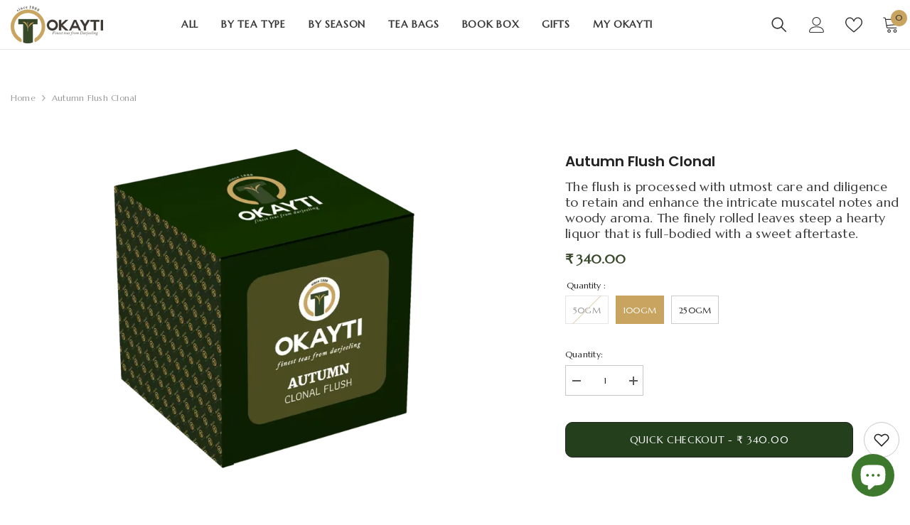

--- FILE ---
content_type: text/html; charset=utf-8
request_url: https://www.okaytitea.com/products/autumn-flush-clonal
body_size: 81373
content:
<!doctype html><html class="no-js" lang="en">
    <head>
    <!-- Google Tag Manager -->
<script>(function(w,d,s,l,i){w[l]=w[l]||[];w[l].push({'gtm.start':
new Date().getTime(),event:'gtm.js'});var f=d.getElementsByTagName(s)[0],
j=d.createElement(s),dl=l!='dataLayer'?'&l='+l:'';j.async=true;j.src=
'https://www.googletagmanager.com/gtm.js?id='+i+dl;f.parentNode.insertBefore(j,f);
})(window,document,'script','dataLayer','GTM-WG7GF5X');</script>
<!-- End Google Tag Manager -->
      <!-- Google tag (gtag.js) -->
<script async src="https://www.googletagmanager.com/gtag/js?id=AW-10857483744"></script>
<script>
  window.dataLayer = window.dataLayer || [];
  function gtag(){dataLayer.push(arguments);}
  gtag('js', new Date());

  gtag('config', 'AW-10857483744');
</script>

        <script src='//www.okaytitea.com/cdn/shop/t/15/assets/subscription-plan-selector-js.js?v=107938758641373201031701323813' defer='defer' ></script>
        <script id='sealoop_product' type='application/json'>
              {"id":8273190551853,"title":"Autumn Flush Clonal","handle":"autumn-flush-clonal","description":"\u003cp\u003eThe flush is processed with utmost care and diligence to retain and enhance the intricate muscatel notes and woody aroma. The finely rolled leaves steep a hearty liquor that is full-bodied with a sweet aftertaste.\u003c\/p\u003e","published_at":"2023-05-31T16:31:46+05:30","created_at":"2023-03-31T12:09:21+05:30","vendor":"Okayti","type":"tea","tags":["Autumn Flush","Black tea","Loose Leaf","Tea"],"price":17000,"price_min":17000,"price_max":85000,"available":true,"price_varies":true,"compare_at_price":17000,"compare_at_price_min":17000,"compare_at_price_max":85000,"compare_at_price_varies":true,"variants":[{"id":44890394394925,"title":"50GM","option1":"50GM","option2":null,"option3":null,"sku":"OKTL028","requires_shipping":true,"taxable":true,"featured_image":{"id":41682041798957,"product_id":8273190551853,"position":1,"created_at":"2023-05-15T11:07:21+05:30","updated_at":"2023-05-15T11:07:22+05:30","alt":null,"width":600,"height":600,"src":"\/\/www.okaytitea.com\/cdn\/shop\/files\/Autumn-flush-clonal-1500-min5.webp?v=1684129042","variant_ids":[44890394394925,44890397475117,44890399146285]},"available":false,"name":"Autumn Flush Clonal - 50GM","public_title":"50GM","options":["50GM"],"price":17000,"weight":0,"compare_at_price":17000,"inventory_management":"shopify","barcode":"8906074379313","featured_media":{"alt":null,"id":34041533104429,"position":1,"preview_image":{"aspect_ratio":1.0,"height":600,"width":600,"src":"\/\/www.okaytitea.com\/cdn\/shop\/files\/Autumn-flush-clonal-1500-min5.webp?v=1684129042"}},"requires_selling_plan":false,"selling_plan_allocations":[]},{"id":44890397475117,"title":"100GM","option1":"100GM","option2":null,"option3":null,"sku":"OKTL029","requires_shipping":true,"taxable":true,"featured_image":{"id":41682041798957,"product_id":8273190551853,"position":1,"created_at":"2023-05-15T11:07:21+05:30","updated_at":"2023-05-15T11:07:22+05:30","alt":null,"width":600,"height":600,"src":"\/\/www.okaytitea.com\/cdn\/shop\/files\/Autumn-flush-clonal-1500-min5.webp?v=1684129042","variant_ids":[44890394394925,44890397475117,44890399146285]},"available":true,"name":"Autumn Flush Clonal - 100GM","public_title":"100GM","options":["100GM"],"price":34000,"weight":0,"compare_at_price":34000,"inventory_management":"shopify","barcode":"8906074379320","featured_media":{"alt":null,"id":34041533104429,"position":1,"preview_image":{"aspect_ratio":1.0,"height":600,"width":600,"src":"\/\/www.okaytitea.com\/cdn\/shop\/files\/Autumn-flush-clonal-1500-min5.webp?v=1684129042"}},"requires_selling_plan":false,"selling_plan_allocations":[]},{"id":44890399146285,"title":"250GM","option1":"250GM","option2":null,"option3":null,"sku":"OKTL030","requires_shipping":true,"taxable":true,"featured_image":{"id":41682041798957,"product_id":8273190551853,"position":1,"created_at":"2023-05-15T11:07:21+05:30","updated_at":"2023-05-15T11:07:22+05:30","alt":null,"width":600,"height":600,"src":"\/\/www.okaytitea.com\/cdn\/shop\/files\/Autumn-flush-clonal-1500-min5.webp?v=1684129042","variant_ids":[44890394394925,44890397475117,44890399146285]},"available":true,"name":"Autumn Flush Clonal - 250GM","public_title":"250GM","options":["250GM"],"price":85000,"weight":0,"compare_at_price":85000,"inventory_management":"shopify","barcode":"8906074379337","featured_media":{"alt":null,"id":34041533104429,"position":1,"preview_image":{"aspect_ratio":1.0,"height":600,"width":600,"src":"\/\/www.okaytitea.com\/cdn\/shop\/files\/Autumn-flush-clonal-1500-min5.webp?v=1684129042"}},"requires_selling_plan":false,"selling_plan_allocations":[]}],"images":["\/\/www.okaytitea.com\/cdn\/shop\/files\/Autumn-flush-clonal-1500-min5.webp?v=1684129042","\/\/www.okaytitea.com\/cdn\/shop\/files\/Zoom_153_535_autumn-flush-clonal-Liquor-1500-min25.webp?v=1684129045","\/\/www.okaytitea.com\/cdn\/shop\/files\/Zoom_153__autumn-flush-clonal-infusion-1500-min25.webp?v=1684129045","\/\/www.okaytitea.com\/cdn\/shop\/files\/Zoom_153_532_cup-with-t-1500-min.webp?v=1684129045","\/\/www.okaytitea.com\/cdn\/shop\/files\/Zoom_153_533_autumn-flush-clonal-dry-1500-min25.webp?v=1684129045","\/\/www.okaytitea.com\/cdn\/shop\/files\/AutumnFlushClonal50gm.png?v=1704887798"],"featured_image":"\/\/www.okaytitea.com\/cdn\/shop\/files\/Autumn-flush-clonal-1500-min5.webp?v=1684129042","options":["Weight"],"media":[{"alt":null,"id":34041533104429,"position":1,"preview_image":{"aspect_ratio":1.0,"height":600,"width":600,"src":"\/\/www.okaytitea.com\/cdn\/shop\/files\/Autumn-flush-clonal-1500-min5.webp?v=1684129042"},"aspect_ratio":1.0,"height":600,"media_type":"image","src":"\/\/www.okaytitea.com\/cdn\/shop\/files\/Autumn-flush-clonal-1500-min5.webp?v=1684129042","width":600},{"alt":null,"id":34041533235501,"position":2,"preview_image":{"aspect_ratio":1.0,"height":600,"width":600,"src":"\/\/www.okaytitea.com\/cdn\/shop\/files\/Zoom_153_535_autumn-flush-clonal-Liquor-1500-min25.webp?v=1684129045"},"aspect_ratio":1.0,"height":600,"media_type":"image","src":"\/\/www.okaytitea.com\/cdn\/shop\/files\/Zoom_153_535_autumn-flush-clonal-Liquor-1500-min25.webp?v=1684129045","width":600},{"alt":null,"id":34041533137197,"position":3,"preview_image":{"aspect_ratio":1.0,"height":600,"width":600,"src":"\/\/www.okaytitea.com\/cdn\/shop\/files\/Zoom_153__autumn-flush-clonal-infusion-1500-min25.webp?v=1684129045"},"aspect_ratio":1.0,"height":600,"media_type":"image","src":"\/\/www.okaytitea.com\/cdn\/shop\/files\/Zoom_153__autumn-flush-clonal-infusion-1500-min25.webp?v=1684129045","width":600},{"alt":null,"id":34041533169965,"position":4,"preview_image":{"aspect_ratio":1.0,"height":600,"width":600,"src":"\/\/www.okaytitea.com\/cdn\/shop\/files\/Zoom_153_532_cup-with-t-1500-min.webp?v=1684129045"},"aspect_ratio":1.0,"height":600,"media_type":"image","src":"\/\/www.okaytitea.com\/cdn\/shop\/files\/Zoom_153_532_cup-with-t-1500-min.webp?v=1684129045","width":600},{"alt":null,"id":34041533202733,"position":5,"preview_image":{"aspect_ratio":1.0,"height":600,"width":600,"src":"\/\/www.okaytitea.com\/cdn\/shop\/files\/Zoom_153_533_autumn-flush-clonal-dry-1500-min25.webp?v=1684129045"},"aspect_ratio":1.0,"height":600,"media_type":"image","src":"\/\/www.okaytitea.com\/cdn\/shop\/files\/Zoom_153_533_autumn-flush-clonal-dry-1500-min25.webp?v=1684129045","width":600},{"alt":null,"id":38301709173037,"position":6,"preview_image":{"aspect_ratio":1.0,"height":600,"width":600,"src":"\/\/www.okaytitea.com\/cdn\/shop\/files\/AutumnFlushClonal50gm.png?v=1704887798"},"aspect_ratio":1.0,"height":600,"media_type":"image","src":"\/\/www.okaytitea.com\/cdn\/shop\/files\/AutumnFlushClonal50gm.png?v=1704887798","width":600}],"requires_selling_plan":false,"selling_plan_groups":[],"content":"\u003cp\u003eThe flush is processed with utmost care and diligence to retain and enhance the intricate muscatel notes and woody aroma. The finely rolled leaves steep a hearty liquor that is full-bodied with a sweet aftertaste.\u003c\/p\u003e"}
        </script>
        <script id='sealoop_product_selected_or_first_variant' type='application/json'>
              44890397475117
        </script>
        <script id='sealoop_money_format' type='application/json'>
            "\u003cspan class=money\u003e₹ {{amount}}\u003c\/span\u003e"
        </script>
        <meta charset="utf-8">
        <meta http-equiv="X-UA-Compatible" content="IE=edge">
        <meta name="viewport" content="width=device-width,initial-scale=1">
        <meta name="theme-color" content="">
        <link rel="canonical" href="https://www.okaytitea.com/products/autumn-flush-clonal">
        <link rel="canonical" href="https://www.okaytitea.com/products/autumn-flush-clonal" canonical-shop-url="https://www.okaytitea.com/"><link rel="shortcut icon" href="//www.okaytitea.com/cdn/shop/files/favicon_32x32.png?v=1684742707" type="image/png"><link rel="preconnect" href="https://cdn.shopify.com" crossorigin>
        <title>
            Autumn Flush Clonal Tea | Okayti tea
</title>
        
            <meta name="description" content="Buy an exclusive Darjeeling autumn flush tea that is made from the best AV2 clonal bushes grown at the elevation of 4000 to 6000 feet. Buy Now!">
        
        

<meta property="og:site_name" content="Okayti">
<meta property="og:url" content="https://www.okaytitea.com/products/autumn-flush-clonal">
<meta property="og:title" content="Autumn Flush Clonal Tea | Okayti tea">
<meta property="og:type" content="product">
<meta property="og:description" content="Buy an exclusive Darjeeling autumn flush tea that is made from the best AV2 clonal bushes grown at the elevation of 4000 to 6000 feet. Buy Now!"><meta property="og:image" content="http://www.okaytitea.com/cdn/shop/files/Autumn-flush-clonal-1500-min5.webp?v=1684129042">
  <meta property="og:image:secure_url" content="https://www.okaytitea.com/cdn/shop/files/Autumn-flush-clonal-1500-min5.webp?v=1684129042">
  <meta property="og:image:width" content="600">
  <meta property="og:image:height" content="600"><meta property="og:price:amount" content="170.00">
  <meta property="og:price:currency" content="INR"><meta name="twitter:site" content="@OkaytiTea"><meta name="twitter:card" content="summary_large_image">
<meta name="twitter:title" content="Autumn Flush Clonal Tea | Okayti tea">
<meta name="twitter:description" content="Buy an exclusive Darjeeling autumn flush tea that is made from the best AV2 clonal bushes grown at the elevation of 4000 to 6000 feet. Buy Now!">

<!-- Event snippet for Sale conversion page -->
<script>
  gtag('event', 'conversion', {
      'send_to': 'AW-10857483744/WDXWCK_O054YEOCboLko',
      'value': 1.0,
      'currency': 'INR',
      'transaction_id': ''
  });
</script>

        
    
  



  <script>window.performance && window.performance.mark && window.performance.mark('shopify.content_for_header.start');</script><meta name="google-site-verification" content="oXgNiAZiTwmN2cB7sU-dkGuw1MicwB5_kfRC5iDU0ng">
<meta id="shopify-digital-wallet" name="shopify-digital-wallet" content="/74436772141/digital_wallets/dialog">
<link rel="alternate" type="application/json+oembed" href="https://www.okaytitea.com/products/autumn-flush-clonal.oembed">
<script async="async" src="/checkouts/internal/preloads.js?locale=en-IN"></script>
<script id="shopify-features" type="application/json">{"accessToken":"c5e13f425157e3916f71dff6c0183169","betas":["rich-media-storefront-analytics"],"domain":"www.okaytitea.com","predictiveSearch":true,"shopId":74436772141,"locale":"en"}</script>
<script>var Shopify = Shopify || {};
Shopify.shop = "okayti.myshopify.com";
Shopify.locale = "en";
Shopify.currency = {"active":"INR","rate":"1.0"};
Shopify.country = "IN";
Shopify.theme = {"name":"Christmas Okayti","id":163420766509,"schema_name":"BKT","schema_version":"6.4.2","theme_store_id":null,"role":"main"};
Shopify.theme.handle = "null";
Shopify.theme.style = {"id":null,"handle":null};
Shopify.cdnHost = "www.okaytitea.com/cdn";
Shopify.routes = Shopify.routes || {};
Shopify.routes.root = "/";</script>
<script type="module">!function(o){(o.Shopify=o.Shopify||{}).modules=!0}(window);</script>
<script>!function(o){function n(){var o=[];function n(){o.push(Array.prototype.slice.apply(arguments))}return n.q=o,n}var t=o.Shopify=o.Shopify||{};t.loadFeatures=n(),t.autoloadFeatures=n()}(window);</script>
<script id="shop-js-analytics" type="application/json">{"pageType":"product"}</script>
<script defer="defer" async type="module" src="//www.okaytitea.com/cdn/shopifycloud/shop-js/modules/v2/client.init-shop-cart-sync_BT-GjEfc.en.esm.js"></script>
<script defer="defer" async type="module" src="//www.okaytitea.com/cdn/shopifycloud/shop-js/modules/v2/chunk.common_D58fp_Oc.esm.js"></script>
<script defer="defer" async type="module" src="//www.okaytitea.com/cdn/shopifycloud/shop-js/modules/v2/chunk.modal_xMitdFEc.esm.js"></script>
<script type="module">
  await import("//www.okaytitea.com/cdn/shopifycloud/shop-js/modules/v2/client.init-shop-cart-sync_BT-GjEfc.en.esm.js");
await import("//www.okaytitea.com/cdn/shopifycloud/shop-js/modules/v2/chunk.common_D58fp_Oc.esm.js");
await import("//www.okaytitea.com/cdn/shopifycloud/shop-js/modules/v2/chunk.modal_xMitdFEc.esm.js");

  window.Shopify.SignInWithShop?.initShopCartSync?.({"fedCMEnabled":true,"windoidEnabled":true});

</script>
<script>(function() {
  var isLoaded = false;
  function asyncLoad() {
    if (isLoaded) return;
    isLoaded = true;
    var urls = ["https:\/\/pixee.gropulse.com\/js\/active.js?shop=okayti.myshopify.com","\/\/www.powr.io\/powr.js?powr-token=okayti.myshopify.com\u0026external-type=shopify\u0026shop=okayti.myshopify.com","https:\/\/scripts.juniphq.com\/v1\/junip_shopify.js?shop=okayti.myshopify.com"];
    for (var i = 0; i < urls.length; i++) {
      var s = document.createElement('script');
      s.type = 'text/javascript';
      s.async = true;
      s.src = urls[i];
      var x = document.getElementsByTagName('script')[0];
      x.parentNode.insertBefore(s, x);
    }
  };
  if(window.attachEvent) {
    window.attachEvent('onload', asyncLoad);
  } else {
    window.addEventListener('load', asyncLoad, false);
  }
})();</script>
<script id="__st">var __st={"a":74436772141,"offset":19800,"reqid":"c2335853-0230-49cb-8ca9-5b7d462b496f-1769144821","pageurl":"www.okaytitea.com\/products\/autumn-flush-clonal","u":"b725f08591cd","p":"product","rtyp":"product","rid":8273190551853};</script>
<script>window.ShopifyPaypalV4VisibilityTracking = true;</script>
<script id="captcha-bootstrap">!function(){'use strict';const t='contact',e='account',n='new_comment',o=[[t,t],['blogs',n],['comments',n],[t,'customer']],c=[[e,'customer_login'],[e,'guest_login'],[e,'recover_customer_password'],[e,'create_customer']],r=t=>t.map((([t,e])=>`form[action*='/${t}']:not([data-nocaptcha='true']) input[name='form_type'][value='${e}']`)).join(','),a=t=>()=>t?[...document.querySelectorAll(t)].map((t=>t.form)):[];function s(){const t=[...o],e=r(t);return a(e)}const i='password',u='form_key',d=['recaptcha-v3-token','g-recaptcha-response','h-captcha-response',i],f=()=>{try{return window.sessionStorage}catch{return}},m='__shopify_v',_=t=>t.elements[u];function p(t,e,n=!1){try{const o=window.sessionStorage,c=JSON.parse(o.getItem(e)),{data:r}=function(t){const{data:e,action:n}=t;return t[m]||n?{data:e,action:n}:{data:t,action:n}}(c);for(const[e,n]of Object.entries(r))t.elements[e]&&(t.elements[e].value=n);n&&o.removeItem(e)}catch(o){console.error('form repopulation failed',{error:o})}}const l='form_type',E='cptcha';function T(t){t.dataset[E]=!0}const w=window,h=w.document,L='Shopify',v='ce_forms',y='captcha';let A=!1;((t,e)=>{const n=(g='f06e6c50-85a8-45c8-87d0-21a2b65856fe',I='https://cdn.shopify.com/shopifycloud/storefront-forms-hcaptcha/ce_storefront_forms_captcha_hcaptcha.v1.5.2.iife.js',D={infoText:'Protected by hCaptcha',privacyText:'Privacy',termsText:'Terms'},(t,e,n)=>{const o=w[L][v],c=o.bindForm;if(c)return c(t,g,e,D).then(n);var r;o.q.push([[t,g,e,D],n]),r=I,A||(h.body.append(Object.assign(h.createElement('script'),{id:'captcha-provider',async:!0,src:r})),A=!0)});var g,I,D;w[L]=w[L]||{},w[L][v]=w[L][v]||{},w[L][v].q=[],w[L][y]=w[L][y]||{},w[L][y].protect=function(t,e){n(t,void 0,e),T(t)},Object.freeze(w[L][y]),function(t,e,n,w,h,L){const[v,y,A,g]=function(t,e,n){const i=e?o:[],u=t?c:[],d=[...i,...u],f=r(d),m=r(i),_=r(d.filter((([t,e])=>n.includes(e))));return[a(f),a(m),a(_),s()]}(w,h,L),I=t=>{const e=t.target;return e instanceof HTMLFormElement?e:e&&e.form},D=t=>v().includes(t);t.addEventListener('submit',(t=>{const e=I(t);if(!e)return;const n=D(e)&&!e.dataset.hcaptchaBound&&!e.dataset.recaptchaBound,o=_(e),c=g().includes(e)&&(!o||!o.value);(n||c)&&t.preventDefault(),c&&!n&&(function(t){try{if(!f())return;!function(t){const e=f();if(!e)return;const n=_(t);if(!n)return;const o=n.value;o&&e.removeItem(o)}(t);const e=Array.from(Array(32),(()=>Math.random().toString(36)[2])).join('');!function(t,e){_(t)||t.append(Object.assign(document.createElement('input'),{type:'hidden',name:u})),t.elements[u].value=e}(t,e),function(t,e){const n=f();if(!n)return;const o=[...t.querySelectorAll(`input[type='${i}']`)].map((({name:t})=>t)),c=[...d,...o],r={};for(const[a,s]of new FormData(t).entries())c.includes(a)||(r[a]=s);n.setItem(e,JSON.stringify({[m]:1,action:t.action,data:r}))}(t,e)}catch(e){console.error('failed to persist form',e)}}(e),e.submit())}));const S=(t,e)=>{t&&!t.dataset[E]&&(n(t,e.some((e=>e===t))),T(t))};for(const o of['focusin','change'])t.addEventListener(o,(t=>{const e=I(t);D(e)&&S(e,y())}));const B=e.get('form_key'),M=e.get(l),P=B&&M;t.addEventListener('DOMContentLoaded',(()=>{const t=y();if(P)for(const e of t)e.elements[l].value===M&&p(e,B);[...new Set([...A(),...v().filter((t=>'true'===t.dataset.shopifyCaptcha))])].forEach((e=>S(e,t)))}))}(h,new URLSearchParams(w.location.search),n,t,e,['guest_login'])})(!0,!0)}();</script>
<script integrity="sha256-4kQ18oKyAcykRKYeNunJcIwy7WH5gtpwJnB7kiuLZ1E=" data-source-attribution="shopify.loadfeatures" defer="defer" src="//www.okaytitea.com/cdn/shopifycloud/storefront/assets/storefront/load_feature-a0a9edcb.js" crossorigin="anonymous"></script>
<script data-source-attribution="shopify.dynamic_checkout.dynamic.init">var Shopify=Shopify||{};Shopify.PaymentButton=Shopify.PaymentButton||{isStorefrontPortableWallets:!0,init:function(){window.Shopify.PaymentButton.init=function(){};var t=document.createElement("script");t.src="https://www.okaytitea.com/cdn/shopifycloud/portable-wallets/latest/portable-wallets.en.js",t.type="module",document.head.appendChild(t)}};
</script>
<script data-source-attribution="shopify.dynamic_checkout.buyer_consent">
  function portableWalletsHideBuyerConsent(e){var t=document.getElementById("shopify-buyer-consent"),n=document.getElementById("shopify-subscription-policy-button");t&&n&&(t.classList.add("hidden"),t.setAttribute("aria-hidden","true"),n.removeEventListener("click",e))}function portableWalletsShowBuyerConsent(e){var t=document.getElementById("shopify-buyer-consent"),n=document.getElementById("shopify-subscription-policy-button");t&&n&&(t.classList.remove("hidden"),t.removeAttribute("aria-hidden"),n.addEventListener("click",e))}window.Shopify?.PaymentButton&&(window.Shopify.PaymentButton.hideBuyerConsent=portableWalletsHideBuyerConsent,window.Shopify.PaymentButton.showBuyerConsent=portableWalletsShowBuyerConsent);
</script>
<script data-source-attribution="shopify.dynamic_checkout.cart.bootstrap">document.addEventListener("DOMContentLoaded",(function(){function t(){return document.querySelector("shopify-accelerated-checkout-cart, shopify-accelerated-checkout")}if(t())Shopify.PaymentButton.init();else{new MutationObserver((function(e,n){t()&&(Shopify.PaymentButton.init(),n.disconnect())})).observe(document.body,{childList:!0,subtree:!0})}}));
</script>
<script id="sections-script" data-sections="header-02" defer="defer" src="//www.okaytitea.com/cdn/shop/t/15/compiled_assets/scripts.js?v=3414"></script>
<script>window.performance && window.performance.mark && window.performance.mark('shopify.content_for_header.end');</script>

        <style>
    @import url('https://fonts.googleapis.com/css?family=Marcellus:300,300i,400,400i,500,500i,600,600i,700,700i,800,800i&display=swap');
                

          @import url('https://fonts.googleapis.com/css?family=Poppins:300,300i,400,400i,500,500i,600,600i,700,700i,800,800i&display=swap');
                    
          
    

    :root {
        /* Settings Body */
        
            --font-body-family: Marcellus;
        
        --font-body-size: 12px;
        --font-body-weight: 400;
        --body-line-height: 22px;
        --body-letter-spacing: .02em;

        /* Settings Heading */
        
            --font-heading-family: Poppins;
        
        --font-heading-size: 16px;
        --font-heading-weight: 400;
        --font-heading-style: normal;
        --heading-line-height: 24px;
        --heading-letter-spacing: .05em;
        --heading-text-transform: uppercase;
        --heading-border-height: 2px;

        /* Settings Navigation */
        /* Menu Lv1 */
        
            --font-menu-lv1-family: Marcellus;
        
        --font-menu-lv1-size: 14px;
        --font-menu-lv1-weight: 700;
        --menu-lv1-line-height: 22px;
        --menu-lv1-letter-spacing: .05em;
        --menu-lv1-text-transform: uppercase;

        /* Menu Lv2 */
        
            --font-menu-lv2-family: Marcellus;
        
        --font-menu-lv2-size: 12px;
        --font-menu-lv2-weight: 400;
        --menu-lv2-line-height: 22px;
        --menu-lv2-letter-spacing: .02em;
        --menu-lv2-text-transform: capitalize;

        /* Menu Lv3 */
        
            --font-menu-lv3-family: Marcellus;
        
        --font-menu-lv3-size: 12px;
        --font-menu-lv3-weight: 400;
        --menu-lv3-line-height: 22px;
        --menu-lv3-letter-spacing: .02em;
        --menu-lv3-text-transform: capitalize;

        /* Mega Menu Lv2 */
        
            --font-mega-menu-lv2-family: Marcellus;
        
        --font-mega-menu-lv2-size: 12px;
        --font-mega-menu-lv2-weight: 400;
        --font-mega-menu-lv2-style: normal;
        --mega-menu-lv2-line-height: 22px;
        --mega-menu-lv2-letter-spacing: .02em;
        --mega-menu-lv2-text-transform: uppercase;

        /* Mega Menu Lv3 */
        
            --font-mega-menu-lv3-family: Marcellus;
        
        --font-mega-menu-lv3-size: 12px;
        --font-mega-menu-lv3-weight: 400;
        --mega-menu-lv3-line-height: 22px;
        --mega-menu-lv3-letter-spacing: .02em;
        --mega-menu-lv3-text-transform: capitalize;

        /* Product Card Title */--product-title-font: Poppins;--product-title-font-size : 17px;
        --product-title-font-weight : 400;
        --product-title-line-height: 22px;
        --product-title-letter-spacing: .02em;
        --product-title-line-text : 2;
        --product-title-text-transform : capitalize;
        --product-title-margin-bottom: 10px;

        /* Product Card Vendor */--product-vendor-font: Marcellus;--product-vendor-font-size : 12px;
        --product-vendor-font-weight : 400;
        --product-vendor-font-style : normal;
        --product-vendor-line-height: 22px;
        --product-vendor-letter-spacing: .02em;
        --product-vendor-text-transform : uppercase;
        --product-vendor-margin-bottom: 0px;

        /* Product Card Price */--product-price-font: Marcellus;--product-price-font-size : 16px;
        --product-price-font-weight : 600;
        --product-price-line-height: 22px;
        --product-price-letter-spacing: .02em;
        --product-price-margin-top: 0px;
        --product-price-margin-bottom: 13px;

        /* Product Card Badge */--badge-font: Marcellus;--badge-font-size : 12px;
        --badge-font-weight : 400;
        --badge-text-transform : capitalize;
        --badge-letter-spacing: .02em;
        --badge-line-height: 20px;
        --badge-border-radius: 0px;
        --badge-padding-top: 0px;
        --badge-padding-bottom: 0px;
        --badge-padding-left-right: 8px;
        --badge-postion-top: 0px;
        --badge-postion-left-right: 0px;

        /* Product Quickview */
        --product-quickview-font-size : 12px;
        --product-quickview-line-height: 23px;
        --product-quickview-border-radius: 1px;
        --product-quickview-padding-top: 0px;
        --product-quickview-padding-bottom: 0px;
        --product-quickview-padding-left-right: 7px;
        --product-quickview-sold-out-product: #e95144;--product-quickview-box-shadow: none;/* Blog Card Tile */--blog-title-font: Poppins;--blog-title-font-size : 20px;
        --blog-title-font-weight : 400;
        --blog-title-line-height: 29px;
        --blog-title-letter-spacing: .09em;
        --blog-title-text-transform : uppercase;

        /* Blog Card Info (Date, Author) */--blog-info-font: Marcellus;--blog-info-font-size : 14px;
        --blog-info-font-weight : 400;
        --blog-info-line-height: 20px;
        --blog-info-letter-spacing: .02em;
        --blog-info-text-transform : uppercase;

        /* Button 1 */--btn-1-font-family: Marcellus;--btn-1-font-size: 14px;
        --btn-1-font-weight: 400;
        --btn-1-text-transform: uppercase;
        --btn-1-line-height: 22px;
        --btn-1-letter-spacing: .05em;
        --btn-1-text-align: center;
        --btn-1-border-radius: 0px;
        --btn-1-border-width: 1px;
        --btn-1-border-style: solid;
        --btn-1-padding-top: 10px;
        --btn-1-padding-bottom: 10px;
        --btn-1-horizontal-length: 0px;
        --btn-1-vertical-length: 0px;
        --btn-1-blur-radius: 0px;
        --btn-1-spread: 0px;
        
        
        
          --btn-1-all-bg-opacity-hover: rgba(0, 0, 0, 0.5);
        
        
            --btn-1-inset: ;
        

        /* Button 2 */--btn-2-font-family: Poppins;--btn-2-font-size: 18px;
        --btn-2-font-weight: 400;
        --btn-2-text-transform: uppercase;
        --btn-2-line-height: 23px;
        --btn-2-letter-spacing: .05em;
        --btn-2-text-align: right;
        --btn-2-border-radius: 6px;
        --btn-2-border-width: 1px;
        --btn-2-border-style: solid;
        --btn-2-padding-top: 20px;
        --btn-2-padding-bottom: 20px;
        --btn-2-horizontal-length: 4px;
        --btn-2-vertical-length: 4px;
        --btn-2-blur-radius: 7px;
        --btn-2-spread: 0px;
        
        
          --btn-2-all-bg-opacity: rgba(25, 145, 226, 0.5);
        
        
          --btn-2-all-bg-opacity-hover: rgba(0, 0, 0, 0.5);
        
        
            --btn-2-inset: ;
        

        /* Button 3 */--btn-3-font-family: Marcellus;--btn-3-font-size: 14px;
        --btn-3-font-weight: 400;
        --btn-3-text-transform: uppercase;
        --btn-3-line-height: 22px;
        --btn-3-letter-spacing: .05em;
        --btn-3-text-align: center;
        --btn-3-border-radius: 0px;
        --btn-3-border-width: 1px;
        --btn-3-border-style: solid;
        --btn-3-padding-top: 10px;
        --btn-3-padding-bottom: 10px;
        --btn-3-horizontal-length: 0px;
        --btn-3-vertical-length: 0px;
        --btn-3-blur-radius: 0px;
        --btn-3-spread: 0px;
        
        
          --btn-3-all-bg-opacity: rgba(0, 0, 0, 0.1);
        
        
          --btn-3-all-bg-opacity-hover: rgba(0, 0, 0, 0.1);
        

        
            --btn-3-inset: ;
        

        /* Footer Heading */--footer-heading-font-family: Marcellus;--footer-heading-font-size : 18px;
        --footer-heading-font-weight : 400;
        --footer-heading-line-height : 22px;
        --footer-heading-letter-spacing : .05em;
        --footer-heading-text-transform : uppercase;

        /* Footer Link */--footer-link-font-family: Marcellus;--footer-link-font-size : 14px;
        --footer-link-font-weight : 400;
        --footer-link-line-height : 28px;
        --footer-link-letter-spacing : .02em;
        --footer-link-text-transform : capitalize;

        /* Page Title */
        
            --font-page-title-family: Marcellus;
        
        --font-page-title-size: 20px;
        --font-page-title-weight: 400;
        --font-page-title-style: normal;
        --page-title-line-height: 20px;
        --page-title-letter-spacing: .05em;
        --page-title-text-transform: uppercase;

        /* Font Product Tab Title */
        --font-tab-type-1: Marcellus;
        --font-tab-type-2: Poppins;

        /* Text Size */
        --text-size-font-size : 10px;
        --text-size-font-weight : 400;
        --text-size-line-height : 22px;
        --text-size-letter-spacing : 0;
        --text-size-text-transform : uppercase;
        --text-size-color : #787878;

        /* Font Weight */
        --font-weight-normal: 400;
        --font-weight-medium: 500;
        --font-weight-semibold: 600;
        --font-weight-bold: 700;
        --font-weight-bolder: 800;
        --font-weight-black: 900;

        /* Radio Button */
        --form-label-checkbox-before-bg: #fff;
        --form-label-checkbox-before-border: #cecece;
        --form-label-checkbox-before-bg-checked: #000;

        /* Conatiner */
        --header-custom-width-container: 1300px;
        --body-custom-width-container: 1300px;
        --footer-custom-width-container: 1300px;

        /* Layout Boxed */
        --color-background-layout-boxed: #f8f8f8;/* Arrow */
        --position-horizontal-slick-arrow: 0;

        /* General Color*/
        --color-text: #232323;
        --color-text2: #969696;
        --color-global: #232323;
        --color-white: #FFFFFF;
        --color-grey: #868686;
        --color-black: #202020;
        --color-base-text-rgb: 35, 35, 35;
        --color-base-text2-rgb: 150, 150, 150;
        --color-background: #ffffff;
        --color-background-rgb: 255, 255, 255;
        --color-background-overylay: rgba(255, 255, 255, 0.9);
        --color-base-accent-text: ;
        --color-base-accent-1: ;
        --color-base-accent-2: ;
        --color-link: #232323;
        --color-link-hover: #232323;
        --color-error: #D93333;
        --color-error-bg: #FCEEEE;
        --color-success: #5A5A5A;
        --color-success-bg: #DFF0D8;
        --color-info: #202020;
        --color-info-bg: #FFF2DD;
        --color-link-underline: rgba(35, 35, 35, 0.5);

        --color-breadcrumb: #999999;
        --colors-breadcrumb-hover: #232323;
        --colors-breadcrumb-active: #999999;

        --border-global: #e6e6e6;
        --bg-global: #fafafa;

        --bg-planceholder: #fafafa;

        --color-warning: #fff;
        --bg-warning: #e0b252;

        --color-background-10 : #e9e9e9;
        --color-background-20 : #d3d3d3;
        --color-background-30 : #bdbdbd;
        --color-background-50 : #919191;
        --color-background-global : #919191;

        /* Arrow Color */
        --arrow-color: #323232;
        --arrow-background-color: #fff;
        --arrow-border-color: #ccc;
        --arrow-color-hover: #323232;
        --arrow-background-color-hover: #f8f8f8;
        --arrow-border-color-hover: #f8f8f8;

        --arrow-width: 35px;
        --arrow-height: 35px;
        --arrow-size: px;
        --arrow-size-icon: 22px;
        --arrow-border-radius: 50%;
        --arrow-border-width: 0px;

        /* Pagination Color */
        --pagination-item-color: #3c3c3c;
        --pagination-item-color-active: #3c3c3c;
        --pagination-item-bg-color: 
        #fff;
        --pagination-item-bg-color-active: #fff;
        --pagination-item-border-color: #fff;
        --pagination-item-border-color-active: #ffffff;

        --pagination-arrow-color: #3c3c3c;
        --pagination-arrow-color-active: #3c3c3c;
        --pagination-arrow-bg-color: #fff;
        --pagination-arrow-bg-color-active: #fff;
        --pagination-arrow-border-color: #fff;
        --pagination-arrow-border-color-active: #fff;

        /* Dots Color */
        --dots-color: transparent;
        --dots-border-color: #323232;
        --dots-color-active: #323232;
        --dots-border-color-active: #323232;
        --dots-style2-background-opacity: #00000050;
        --dots-width: 12px;
        --dots-height: 12px;

        /* Button Color */
        --btn-1-color: #FFFFFF;
        --btn-1-bg: #233f1c;
        --btn-1-border: #232323;
        --btn-1-color-hover: #232323;
        --btn-1-bg-hover: #ffffff;
        --btn-1-border-hover: #232323;

        --btn-2-color: #232323;
        --btn-2-bg: #FFFFFF;
        --btn-2-border: #727272;
        --btn-2-color-hover: #FFFFFF;
        --btn-2-bg-hover: #232323;
        --btn-2-border-hover: #232323;

        --btn-3-color: #FFFFFF;
        --btn-3-bg: #e9514b;
        --btn-3-border: #e9514b;
        --btn-3-color-hover: #ffffff;
        --btn-3-bg-hover: #e9514b;
        --btn-3-border-hover: #e9514b;

        --anchor-transition: all ease .3s;
        --bg-white: #ffffff;
        --bg-black: #000000;
        --bg-grey: #808080;
        --icon: var(--color-text);
        --text-cart: #3c3c3c;
        --duration-short: 100ms;
        --duration-default: 350ms;
        --duration-long: 500ms;

        --form-input-bg: #ffffff;
        --form-input-border: #c7c7c7;
        --form-input-color: #232323;;
        --form-input-placeholder: #868686;
        --form-label: #232323;

        --new-badge-color: #232323;
        --new-badge-bg: #FFFFFF;
        --sale-badge-color: #ffffff;
        --sale-badge-bg: #b7924c;
        --sold-out-badge-color: #ffffff;
        --sold-out-badge-bg: #c1c1c1;
        --custom-badge-color: #ffffff;
        --custom-badge-bg: #ffbb49;
        --bundle-badge-color: #ffffff;
        --bundle-badge-bg: #232323;
        
        --product-title-color : #38492b;
        --product-title-color-hover : #232323;
        --product-vendor-color : #969696;
        --product-price-color : #38492b;
        --product-sale-price-color : #c8a460;
        --product-compare-price-color : #969696;
        --product-review-full-color : #c8a460;
        --product-review-empty-color : #A4A4A4;
        --product-swatch-border : #cbcbcb;
        --product-swatch-border-active : #232323;
        --product-swatch-width : 40px;
        --product-swatch-height : 40px;
        --product-swatch-border-radius : 0px;
        --product-swatch-color-width : 40px;
        --product-swatch-color-height : 40px;
        --product-swatch-color-border-radius : 20px;
        --product-wishlist-color : #000000;
        --product-wishlist-bg : #ffffff;
        --product-wishlist-border : transparent;
        --product-wishlist-color-added : #ffffff;
        --product-wishlist-bg-added : #c8a460;
        --product-wishlist-border-added : transparent;
        --product-compare-color : #000000;
        --product-compare-bg : #FFFFFF;
        --product-compare-color-added : #D12442;
        --product-compare-bg-added : #FFFFFF;
        --product-hot-stock-text-color : #d62828;
        --product-quick-view-color : #000000;
        --product-cart-image-fit : unset;
        --product-title-variant-font-size: 16px;

        
          --product-quick-view-bg : #FFFFFF;
        
        --product-quick-view-bg-above-button: rgba(255, 255, 255, 0.7);
        --product-quick-view-color-hover : #FFFFFF;
        --product-quick-view-bg-hover : #c8a460;

        --product-action-color : #ffffff;       
        --product-action-bg : #38492b;
        --product-action-border : #354529;
        --product-action-color-hover : #FFFFFF;
        --product-action-bg-hover : #c8a460;
        --product-action-border-hover : #ab8a4c;

        /* Multilevel Category Filter */
        --color-label-multiLevel-categories: #232323;
        --bg-label-multiLevel-categories: #fff;
        --color-button-multiLevel-categories: #fff;
        --bg-button-multiLevel-categories: #ff8b21;
        --border-button-multiLevel-categories: transparent;
        --hover-color-button-multiLevel-categories: #fff;
        --hover-bg-button-multiLevel-categories: #ff8b21;--cart-item-bg : #ffffff;
            --cart-item-border : #e8e8e8;
            --cart-item-border-width : 1px;
            --cart-item-border-style : solid;
            --free-shipping-height : 10px;
            --free-shipping-border-radius : 20px;
            --free-shipping-color : #727272;
            --free-shipping-bg : #ededed;
            --free-shipping-bg-1: #e95144;
            --free-shipping-bg-2: #ffc206;
            --free-shipping-bg-3: #69c69c;
            --free-shipping-bg-4: #69c69c;
            --free-shipping-min-height : 20.0px;
        

        --w-product-swatch-custom: 30px;
        --h-product-swatch-custom: 30px;
        --w-product-swatch-custom-mb: 20px;
        --h-product-swatch-custom-mb: 20px;
        --font-size-product-swatch-more: 12px;

        --swatch-border : #cbcbcb;
        --swatch-border-active : #232323;

        --variant-size: #232323;
        --variant-size-border: #e7e7e7;
        --variant-size-bg: #FFFFFF;
        --variant-size-hover: #ffffff;
        --variant-size-border-hover: #232323;
        --variant-size-bg-hover: #232323;

        --variant-bg : #ffffff;
        --variant-color : #232323;
        --variant-bg-active : #ffffff;
        --variant-color-active : #232323;

        /* Font Size Text Social */
        --fontsize-text-social: 12px;
        
        /* Sidebar Animation */
        --page-content-distance: 64px;
        --sidebar-content-distance: 40px;
        --button-transition-ease: cubic-bezier(.25,.46,.45,.94);

        /* Loading Spinner Color */
        --spinner-top-color: #fc0;
        --spinner-right-color: #4dd4c6;
        --spinner-bottom-color: #f00;
        --spinner-left-color: #f6f6f6;

        /* Product Card Marquee */
        --product-marquee-background-color: linear-gradient(180deg, rgba(255, 145, 129, 1), rgba(254, 91, 124, 1) 49%, rgba(255, 140, 162, 1) 100%);
        --product-marquee-text-color: #FFFFFF;
        --product-marquee-text-size: 14px;
        --product-marquee-text-mobile-size: 14px;
        --product-marquee-text-weight: 400;
        --product-marquee-text-transform: none;
        --product-marquee-text-style: normal;
        --product-marquee-speed: ;  
        --product-marquee-line-height: calc(var(--product-marquee-text-mobile-size) * 1.5);
    }
</style>
        <link href="//www.okaytitea.com/cdn/shop/t/15/assets/base.css?v=103525081533812457071706596596" rel="stylesheet" type="text/css" media="all" />
<link href="//www.okaytitea.com/cdn/shop/t/15/assets/base-banner-animation.css?v=142525759880205592811701323725" rel="stylesheet" type="text/css" media="all" />
    <link href="//www.okaytitea.com/cdn/shop/t/15/assets/component-card-banner-animation.css?v=55904521405352394641701323737" rel="stylesheet" type="text/css" media="all" />
<link href="//www.okaytitea.com/cdn/shop/t/15/assets/animated.css?v=126396381318837220781701323723" rel="stylesheet" type="text/css" media="all" />
<link href="//www.okaytitea.com/cdn/shop/t/15/assets/component-card.css?v=54695358327955652591701323738" rel="stylesheet" type="text/css" media="all" />
<link href="//www.okaytitea.com/cdn/shop/t/15/assets/component-loading-overlay.css?v=170491267859233445071701323758" rel="stylesheet" type="text/css" media="all" />
<link href="//www.okaytitea.com/cdn/shop/t/15/assets/component-loading-banner.css?v=43666894516648998021701323758" rel="stylesheet" type="text/css" media="all" />
<link href="//www.okaytitea.com/cdn/shop/t/15/assets/component-quick-cart.css?v=126996619163600602561701323771" rel="stylesheet" type="text/css" media="all" />
<link rel="stylesheet" href="//www.okaytitea.com/cdn/shop/t/15/assets/vendor.css?v=164616260963476715651701323818" media="print" onload="this.media='all'">
<noscript><link href="//www.okaytitea.com/cdn/shop/t/15/assets/vendor.css?v=164616260963476715651701323818" rel="stylesheet" type="text/css" media="all" /></noscript>


	<link href="//www.okaytitea.com/cdn/shop/t/15/assets/component-card-02.css?v=75600118311937527641701323735" rel="stylesheet" type="text/css" media="all" />

<link rel="stylesheet" href="//www.okaytitea.com/cdn/shop/t/15/assets/component-newsletter.css?v=54058530822278129331701323763" media="print" onload="this.media='all'">
<link rel="stylesheet" href="//www.okaytitea.com/cdn/shop/t/15/assets/component-slider.css?v=37888473738646685221701323778" media="print" onload="this.media='all'">
<link rel="stylesheet" href="//www.okaytitea.com/cdn/shop/t/15/assets/component-list-social.css?v=102044711114163579551701323758" media="print" onload="this.media='all'"><link rel="stylesheet" href="//www.okaytitea.com/cdn/shop/t/15/assets/component-predictive-search.css?v=50559763183045526481701323765" media="print" onload="this.media='all'"><noscript><link href="//www.okaytitea.com/cdn/shop/t/15/assets/component-newsletter.css?v=54058530822278129331701323763" rel="stylesheet" type="text/css" media="all" /></noscript>
<noscript><link href="//www.okaytitea.com/cdn/shop/t/15/assets/component-slider.css?v=37888473738646685221701323778" rel="stylesheet" type="text/css" media="all" /></noscript>
<noscript><link href="//www.okaytitea.com/cdn/shop/t/15/assets/component-list-social.css?v=102044711114163579551701323758" rel="stylesheet" type="text/css" media="all" /></noscript>
        <script src="//www.okaytitea.com/cdn/shop/t/15/assets/vendor.js?v=50823196851932006391701323818" type="text/javascript"></script>
<script src="//www.okaytitea.com/cdn/shop/t/15/assets/global.js?v=79286703038954127541701323790" type="text/javascript"></script>
<script src="//www.okaytitea.com/cdn/shop/t/15/assets/lazysizes.min.js?v=122719776364282065531701323804" type="text/javascript"></script>
<script src="//www.okaytitea.com/cdn/shop/t/15/assets/predictive-search.js?v=31478391494289611481701323806" defer="defer"></script><script src="//www.okaytitea.com/cdn/shop/t/15/assets/banner-animation.js?v=91314993375757578551735589126" defer="defer"></script>

<script>
    window.lazySizesConfig = window.lazySizesConfig || {};
    lazySizesConfig.loadMode = 1;
    window.lazySizesConfig.init = false;
    lazySizes.init();

    window.rtl_slick = false;
    window.mobile_menu = 'custom';
    window.money_format = '<span class=money>₹ {{amount}}</span>';
    window.shop_currency = 'INR';
    window.show_multiple_currencies = false;
    window.routes = {
        root: '',
        cart: '/cart',
        cart_add_url: '/cart/add',
        cart_change_url: '/cart/change',
        cart_update_url: '/cart/update',
        collection_all: '/collections/all',
        predictive_search_url: '/search/suggest',
        search_url: '/search'
    }; 
    window.button_load_more = {
        default: `Show more`,
        loading: `Loading...`,
        view_all: `View All Collection`,
        no_more: `No More Product`
    };
    window.after_add_to_cart = {
        type: 'quick_cart',
        message: `is added to your shopping cart.`
    };
    window.quick_shop = {
        show: true,
        see_details: `View Full Details`,
    };
    window.quick_cart = {
        show: true
    };
    window.cartStrings = {
        error: `There was an error while updating your cart. Please try again.`,
        quantityError: `You can only add [quantity] of this item to your cart.`,
        addProductOutQuantity: `You can only add [maxQuantity] of this product to your cart`,
        addProductOutQuantity2: `The quantity of this product is insufficient.`,
        cartErrorMessage: `Translation missing: en.sections.cart.cart_quantity_error_prefix`,
        soldoutText: `sold out`,
        alreadyText: `all`,
    };
    window.variantStrings = {
        addToCart: `Add to cart`,
        addingToCart: `Adding to cart...`,
        addedToCart: `Added to cart`,
        submit: `Submit`,
        soldOut: `Sold out`,
        unavailable: `Unavailable`,
        soldOut_message: `This variant is sold out!`,
        unavailable_message: `This variant is unavailable!`,
        addToCart_message: `You must select at least one products to add!`,
        select: `Select Options`,
        preOrder: `Pre-Order`,
        add: `Add`
    };
    window.inventory_text = {
        hotStock: `Hurry up! only [inventory] left`,
        hotStock2: `Please hurry! Only [inventory] left in stock`,
        warningQuantity: `Maximum quantity: [inventory]`,
        inStock: `In Stock`,
        outOfStock: `Out Of Stock`,
        manyInStock: `Many In Stock`,
        show_options: `Show Variants`,
        hide_options: `Hide Variants`,
        adding : `Adding`,
        thank_you : `Thank You`,
        add_more : `Add More`,
        cart_feedback : `Added`
    };
    
        
            window.free_shipping_price = 700;
        
        window.free_shipping_text = {
            free_shipping_message: `Free shipping for all orders over in india`,
            free_shipping_message_1: `You qualify for free shipping in india!`,
            free_shipping_message_2:`Only`,
            free_shipping_message_3: `away from`,
            free_shipping_message_4: `free shipping in india`,
            free_shipping_1: `Free`,
            free_shipping_2: `TBD`
        };
    
    
        window.notify_me = {
            show: true,
            mail: `example@domain.com`,
            subject: `Out Of Stock Notification from BKT Store`,
            label: `Shopify`,
            success: `Thanks! We&#39;ve received your request and will respond shortly when this product / variant becomes available!`,
            error: `Please use a valid email address, such as bibek@example.com.`,
            button: `Notify me`
        };
    
    
    window.compare = {
        show: true,
        add: `Add To Compare`,
        added: `Added To Compare`,
        message: `You must select at least two products to compare!`
    };
    window.wishlist = {
        show: true,
        add: `Add to wishlist`,
        added: `Added to wishlist`,
        empty: `No product is added to your wishlist`,
        continue_shopping: `Continue Shopping`
    };
    window.pagination = {
        style: 1,
        next: `Next`,
        prev: `Prev`
    }
    window.review = {
        show: false,
        show_quick_view: true
    };
    window.countdown = {
        text: `Limited-Time Offers, End in:`,
        day: `D`,
        hour: `H`,
        min: `M`,
        sec: `S`,
        day_2: `Days`,
        hour_2: `Hours`,
        min_2: `Mins`,
        sec_2: `Secs`,
        days: `Days`,
        hours: `Hours`,
        mins: `Mins`,
        secs: `Secs`,
        d: `d`,
        h: `h`,
        m: `m`,
        s: `s`
    };
    window.customer_view = {
        text: `[number] customers are viewing this product`
    };

    
        window.arrows = {
            icon_next: `<button type="button" class="slick-next" aria-label="Next"><svg data-name="Layer 1" id="Layer_1" viewBox="0 0 512 512" xmlns="http://www.w3.org/2000/svg"><polygon points="150.46 478 129.86 456.5 339.11 256 129.86 55.49 150.46 34 382.14 256 150.46 478"/></svg></button>`,
            icon_prev: `<button type="button" class="slick-prev" aria-label="Previous"><svg data-name="Layer 1" id="Layer_1" viewBox="0 0 512 512" xmlns="http://www.w3.org/2000/svg"><polygon points="150.46 478 129.86 456.5 339.11 256 129.86 55.49 150.46 34 382.14 256 150.46 478"/></svg></button>`
        }
    

    window.dynamic_browser_title = {
        show: true,
        text: 'Come back ⚡'
    };
    
    window.show_more_btn_text = {
        show_more: `Show More`,
        show_less: `Show Less`,
        show_all: `Show All`,
    };

    function getCookie(cname) {
        let name = cname + "=";
        let decodedCookie = decodeURIComponent(document.cookie);
        let ca = decodedCookie.split(';');
        for(let i = 0; i <ca.length; i++) {
          let c = ca[i];
          while (c.charAt(0) == ' ') {
            c = c.substring(1);
          }
          if (c.indexOf(name) == 0) {
            return c.substring(name.length, c.length);
          }
        }
        return "";
    }
    
    const cookieAnnouncemenClosed = getCookie('announcement');
    window.announcementClosed = cookieAnnouncemenClosed === 'closed'
</script>

        <script>document.documentElement.className = document.documentElement.className.replace('no-js', 'js');</script><!-- BEGIN app block: shopify://apps/eg-auto-add-to-cart/blocks/app-embed/0f7d4f74-1e89-4820-aec4-6564d7e535d2 -->










  
    <script
      async
      type="text/javascript"
      src="https://cdn.506.io/eg/script.js?shop=okayti.myshopify.com&v=7"
    ></script>
  



  <meta id="easygift-shop" itemid="c2hvcF8kXzE3NjkxNDQ4MjE=" content="{&quot;isInstalled&quot;:true,&quot;installedOn&quot;:&quot;2023-06-24T05:52:33.192Z&quot;,&quot;appVersion&quot;:&quot;3.0&quot;,&quot;subscriptionName&quot;:&quot;Unlimited&quot;,&quot;cartAnalytics&quot;:true,&quot;freeTrialEndsOn&quot;:null,&quot;settings&quot;:{&quot;reminderBannerStyle&quot;:{&quot;position&quot;:{&quot;horizontal&quot;:&quot;right&quot;,&quot;vertical&quot;:&quot;bottom&quot;},&quot;imageUrl&quot;:null,&quot;closingMode&quot;:&quot;doNotAutoClose&quot;,&quot;cssStyles&quot;:&quot;&quot;,&quot;displayAfter&quot;:5,&quot;headerText&quot;:&quot;&quot;,&quot;primaryColor&quot;:&quot;#000000&quot;,&quot;reshowBannerAfter&quot;:&quot;everyNewSession&quot;,&quot;selfcloseAfter&quot;:5,&quot;showImage&quot;:false,&quot;subHeaderText&quot;:&quot;&quot;},&quot;addedItemIdentifier&quot;:&quot;_Gifted&quot;,&quot;ignoreOtherAppLineItems&quot;:null,&quot;customVariantsInfoLifetimeMins&quot;:1440,&quot;redirectPath&quot;:null,&quot;ignoreNonStandardCartRequests&quot;:false,&quot;bannerStyle&quot;:{&quot;position&quot;:{&quot;horizontal&quot;:&quot;right&quot;,&quot;vertical&quot;:&quot;bottom&quot;},&quot;cssStyles&quot;:null,&quot;primaryColor&quot;:&quot;#000000&quot;},&quot;themePresetId&quot;:null,&quot;notificationStyle&quot;:{&quot;position&quot;:{&quot;horizontal&quot;:null,&quot;vertical&quot;:null},&quot;cssStyles&quot;:null,&quot;duration&quot;:null,&quot;hasCustomizations&quot;:false,&quot;primaryColor&quot;:null},&quot;fetchCartData&quot;:false,&quot;useLocalStorage&quot;:{&quot;enabled&quot;:false,&quot;expiryMinutes&quot;:null},&quot;popupStyle&quot;:{&quot;closeModalOutsideClick&quot;:true,&quot;priceShowZeroDecimals&quot;:true,&quot;addButtonText&quot;:null,&quot;cssStyles&quot;:null,&quot;dismissButtonText&quot;:null,&quot;hasCustomizations&quot;:false,&quot;imageUrl&quot;:null,&quot;outOfStockButtonText&quot;:null,&quot;primaryColor&quot;:null,&quot;secondaryColor&quot;:null,&quot;showProductLink&quot;:false,&quot;subscriptionLabel&quot;:&quot;Subscription Plan&quot;},&quot;refreshAfterBannerClick&quot;:false,&quot;disableReapplyRules&quot;:false,&quot;disableReloadOnFailedAddition&quot;:false,&quot;autoReloadCartPage&quot;:false,&quot;ajaxRedirectPath&quot;:null,&quot;allowSimultaneousRequests&quot;:false,&quot;applyRulesOnCheckout&quot;:true,&quot;enableCartCtrlOverrides&quot;:true,&quot;customRedirectFromCart&quot;:null,&quot;scriptSettings&quot;:{&quot;branding&quot;:{&quot;show&quot;:false,&quot;removalRequestSent&quot;:null},&quot;productPageRedirection&quot;:{&quot;enabled&quot;:false,&quot;products&quot;:[],&quot;redirectionURL&quot;:&quot;\/&quot;},&quot;debugging&quot;:{&quot;enabled&quot;:false,&quot;enabledOn&quot;:null,&quot;stringifyObj&quot;:false},&quot;customCSS&quot;:null,&quot;delayUpdates&quot;:2000,&quot;decodePayload&quot;:false,&quot;hideAlertsOnFrontend&quot;:false,&quot;removeEGPropertyFromSplitActionLineItems&quot;:false,&quot;fetchProductInfoFromSavedDomain&quot;:false,&quot;enableBuyNowInterceptions&quot;:false,&quot;removeProductsAddedFromExpiredRules&quot;:false,&quot;useFinalPrice&quot;:false,&quot;hideGiftedPropertyText&quot;:false,&quot;fetchCartDataBeforeRequest&quot;:false}},&quot;translations&quot;:null,&quot;defaultLocale&quot;:&quot;en&quot;,&quot;shopDomain&quot;:&quot;www.okaytitea.com&quot;}">


<script defer>
  (async function() {
    try {

      const blockVersion = "v3"
      if (blockVersion != "v3") {
        return
      }

      let metaErrorFlag = false;
      if (metaErrorFlag) {
        return
      }

      // Parse metafields as JSON
      const metafields = {};

      // Process metafields in JavaScript
      let savedRulesArray = [];
      for (const [key, value] of Object.entries(metafields)) {
        if (value) {
          for (const prop in value) {
            // avoiding Object.Keys for performance gain -- no need to make an array of keys.
            savedRulesArray.push(value);
            break;
          }
        }
      }

      const metaTag = document.createElement('meta');
      metaTag.id = 'easygift-rules';
      metaTag.content = JSON.stringify(savedRulesArray);
      metaTag.setAttribute('itemid', 'cnVsZXNfJF8xNzY5MTQ0ODIx');

      document.head.appendChild(metaTag);
      } catch (err) {
        
      }
  })();
</script>


  <script
    type="text/javascript"
    defer
  >

    (function () {
      try {
        window.EG_INFO = window.EG_INFO || {};
        var shopInfo = {"isInstalled":true,"installedOn":"2023-06-24T05:52:33.192Z","appVersion":"3.0","subscriptionName":"Unlimited","cartAnalytics":true,"freeTrialEndsOn":null,"settings":{"reminderBannerStyle":{"position":{"horizontal":"right","vertical":"bottom"},"imageUrl":null,"closingMode":"doNotAutoClose","cssStyles":"","displayAfter":5,"headerText":"","primaryColor":"#000000","reshowBannerAfter":"everyNewSession","selfcloseAfter":5,"showImage":false,"subHeaderText":""},"addedItemIdentifier":"_Gifted","ignoreOtherAppLineItems":null,"customVariantsInfoLifetimeMins":1440,"redirectPath":null,"ignoreNonStandardCartRequests":false,"bannerStyle":{"position":{"horizontal":"right","vertical":"bottom"},"cssStyles":null,"primaryColor":"#000000"},"themePresetId":null,"notificationStyle":{"position":{"horizontal":null,"vertical":null},"cssStyles":null,"duration":null,"hasCustomizations":false,"primaryColor":null},"fetchCartData":false,"useLocalStorage":{"enabled":false,"expiryMinutes":null},"popupStyle":{"closeModalOutsideClick":true,"priceShowZeroDecimals":true,"addButtonText":null,"cssStyles":null,"dismissButtonText":null,"hasCustomizations":false,"imageUrl":null,"outOfStockButtonText":null,"primaryColor":null,"secondaryColor":null,"showProductLink":false,"subscriptionLabel":"Subscription Plan"},"refreshAfterBannerClick":false,"disableReapplyRules":false,"disableReloadOnFailedAddition":false,"autoReloadCartPage":false,"ajaxRedirectPath":null,"allowSimultaneousRequests":false,"applyRulesOnCheckout":true,"enableCartCtrlOverrides":true,"customRedirectFromCart":null,"scriptSettings":{"branding":{"show":false,"removalRequestSent":null},"productPageRedirection":{"enabled":false,"products":[],"redirectionURL":"\/"},"debugging":{"enabled":false,"enabledOn":null,"stringifyObj":false},"customCSS":null,"delayUpdates":2000,"decodePayload":false,"hideAlertsOnFrontend":false,"removeEGPropertyFromSplitActionLineItems":false,"fetchProductInfoFromSavedDomain":false,"enableBuyNowInterceptions":false,"removeProductsAddedFromExpiredRules":false,"useFinalPrice":false,"hideGiftedPropertyText":false,"fetchCartDataBeforeRequest":false}},"translations":null,"defaultLocale":"en","shopDomain":"www.okaytitea.com"};
        var productRedirectionEnabled = shopInfo.settings.scriptSettings.productPageRedirection.enabled;
        if (["Unlimited", "Enterprise"].includes(shopInfo.subscriptionName) && productRedirectionEnabled) {
          var products = shopInfo.settings.scriptSettings.productPageRedirection.products;
          if (products.length > 0) {
            var productIds = products.map(function(prod) {
              var productGid = prod.id;
              var productIdNumber = parseInt(productGid.split('/').pop());
              return productIdNumber;
            });
            var productInfo = {"id":8273190551853,"title":"Autumn Flush Clonal","handle":"autumn-flush-clonal","description":"\u003cp\u003eThe flush is processed with utmost care and diligence to retain and enhance the intricate muscatel notes and woody aroma. The finely rolled leaves steep a hearty liquor that is full-bodied with a sweet aftertaste.\u003c\/p\u003e","published_at":"2023-05-31T16:31:46+05:30","created_at":"2023-03-31T12:09:21+05:30","vendor":"Okayti","type":"tea","tags":["Autumn Flush","Black tea","Loose Leaf","Tea"],"price":17000,"price_min":17000,"price_max":85000,"available":true,"price_varies":true,"compare_at_price":17000,"compare_at_price_min":17000,"compare_at_price_max":85000,"compare_at_price_varies":true,"variants":[{"id":44890394394925,"title":"50GM","option1":"50GM","option2":null,"option3":null,"sku":"OKTL028","requires_shipping":true,"taxable":true,"featured_image":{"id":41682041798957,"product_id":8273190551853,"position":1,"created_at":"2023-05-15T11:07:21+05:30","updated_at":"2023-05-15T11:07:22+05:30","alt":null,"width":600,"height":600,"src":"\/\/www.okaytitea.com\/cdn\/shop\/files\/Autumn-flush-clonal-1500-min5.webp?v=1684129042","variant_ids":[44890394394925,44890397475117,44890399146285]},"available":false,"name":"Autumn Flush Clonal - 50GM","public_title":"50GM","options":["50GM"],"price":17000,"weight":0,"compare_at_price":17000,"inventory_management":"shopify","barcode":"8906074379313","featured_media":{"alt":null,"id":34041533104429,"position":1,"preview_image":{"aspect_ratio":1.0,"height":600,"width":600,"src":"\/\/www.okaytitea.com\/cdn\/shop\/files\/Autumn-flush-clonal-1500-min5.webp?v=1684129042"}},"requires_selling_plan":false,"selling_plan_allocations":[]},{"id":44890397475117,"title":"100GM","option1":"100GM","option2":null,"option3":null,"sku":"OKTL029","requires_shipping":true,"taxable":true,"featured_image":{"id":41682041798957,"product_id":8273190551853,"position":1,"created_at":"2023-05-15T11:07:21+05:30","updated_at":"2023-05-15T11:07:22+05:30","alt":null,"width":600,"height":600,"src":"\/\/www.okaytitea.com\/cdn\/shop\/files\/Autumn-flush-clonal-1500-min5.webp?v=1684129042","variant_ids":[44890394394925,44890397475117,44890399146285]},"available":true,"name":"Autumn Flush Clonal - 100GM","public_title":"100GM","options":["100GM"],"price":34000,"weight":0,"compare_at_price":34000,"inventory_management":"shopify","barcode":"8906074379320","featured_media":{"alt":null,"id":34041533104429,"position":1,"preview_image":{"aspect_ratio":1.0,"height":600,"width":600,"src":"\/\/www.okaytitea.com\/cdn\/shop\/files\/Autumn-flush-clonal-1500-min5.webp?v=1684129042"}},"requires_selling_plan":false,"selling_plan_allocations":[]},{"id":44890399146285,"title":"250GM","option1":"250GM","option2":null,"option3":null,"sku":"OKTL030","requires_shipping":true,"taxable":true,"featured_image":{"id":41682041798957,"product_id":8273190551853,"position":1,"created_at":"2023-05-15T11:07:21+05:30","updated_at":"2023-05-15T11:07:22+05:30","alt":null,"width":600,"height":600,"src":"\/\/www.okaytitea.com\/cdn\/shop\/files\/Autumn-flush-clonal-1500-min5.webp?v=1684129042","variant_ids":[44890394394925,44890397475117,44890399146285]},"available":true,"name":"Autumn Flush Clonal - 250GM","public_title":"250GM","options":["250GM"],"price":85000,"weight":0,"compare_at_price":85000,"inventory_management":"shopify","barcode":"8906074379337","featured_media":{"alt":null,"id":34041533104429,"position":1,"preview_image":{"aspect_ratio":1.0,"height":600,"width":600,"src":"\/\/www.okaytitea.com\/cdn\/shop\/files\/Autumn-flush-clonal-1500-min5.webp?v=1684129042"}},"requires_selling_plan":false,"selling_plan_allocations":[]}],"images":["\/\/www.okaytitea.com\/cdn\/shop\/files\/Autumn-flush-clonal-1500-min5.webp?v=1684129042","\/\/www.okaytitea.com\/cdn\/shop\/files\/Zoom_153_535_autumn-flush-clonal-Liquor-1500-min25.webp?v=1684129045","\/\/www.okaytitea.com\/cdn\/shop\/files\/Zoom_153__autumn-flush-clonal-infusion-1500-min25.webp?v=1684129045","\/\/www.okaytitea.com\/cdn\/shop\/files\/Zoom_153_532_cup-with-t-1500-min.webp?v=1684129045","\/\/www.okaytitea.com\/cdn\/shop\/files\/Zoom_153_533_autumn-flush-clonal-dry-1500-min25.webp?v=1684129045","\/\/www.okaytitea.com\/cdn\/shop\/files\/AutumnFlushClonal50gm.png?v=1704887798"],"featured_image":"\/\/www.okaytitea.com\/cdn\/shop\/files\/Autumn-flush-clonal-1500-min5.webp?v=1684129042","options":["Weight"],"media":[{"alt":null,"id":34041533104429,"position":1,"preview_image":{"aspect_ratio":1.0,"height":600,"width":600,"src":"\/\/www.okaytitea.com\/cdn\/shop\/files\/Autumn-flush-clonal-1500-min5.webp?v=1684129042"},"aspect_ratio":1.0,"height":600,"media_type":"image","src":"\/\/www.okaytitea.com\/cdn\/shop\/files\/Autumn-flush-clonal-1500-min5.webp?v=1684129042","width":600},{"alt":null,"id":34041533235501,"position":2,"preview_image":{"aspect_ratio":1.0,"height":600,"width":600,"src":"\/\/www.okaytitea.com\/cdn\/shop\/files\/Zoom_153_535_autumn-flush-clonal-Liquor-1500-min25.webp?v=1684129045"},"aspect_ratio":1.0,"height":600,"media_type":"image","src":"\/\/www.okaytitea.com\/cdn\/shop\/files\/Zoom_153_535_autumn-flush-clonal-Liquor-1500-min25.webp?v=1684129045","width":600},{"alt":null,"id":34041533137197,"position":3,"preview_image":{"aspect_ratio":1.0,"height":600,"width":600,"src":"\/\/www.okaytitea.com\/cdn\/shop\/files\/Zoom_153__autumn-flush-clonal-infusion-1500-min25.webp?v=1684129045"},"aspect_ratio":1.0,"height":600,"media_type":"image","src":"\/\/www.okaytitea.com\/cdn\/shop\/files\/Zoom_153__autumn-flush-clonal-infusion-1500-min25.webp?v=1684129045","width":600},{"alt":null,"id":34041533169965,"position":4,"preview_image":{"aspect_ratio":1.0,"height":600,"width":600,"src":"\/\/www.okaytitea.com\/cdn\/shop\/files\/Zoom_153_532_cup-with-t-1500-min.webp?v=1684129045"},"aspect_ratio":1.0,"height":600,"media_type":"image","src":"\/\/www.okaytitea.com\/cdn\/shop\/files\/Zoom_153_532_cup-with-t-1500-min.webp?v=1684129045","width":600},{"alt":null,"id":34041533202733,"position":5,"preview_image":{"aspect_ratio":1.0,"height":600,"width":600,"src":"\/\/www.okaytitea.com\/cdn\/shop\/files\/Zoom_153_533_autumn-flush-clonal-dry-1500-min25.webp?v=1684129045"},"aspect_ratio":1.0,"height":600,"media_type":"image","src":"\/\/www.okaytitea.com\/cdn\/shop\/files\/Zoom_153_533_autumn-flush-clonal-dry-1500-min25.webp?v=1684129045","width":600},{"alt":null,"id":38301709173037,"position":6,"preview_image":{"aspect_ratio":1.0,"height":600,"width":600,"src":"\/\/www.okaytitea.com\/cdn\/shop\/files\/AutumnFlushClonal50gm.png?v=1704887798"},"aspect_ratio":1.0,"height":600,"media_type":"image","src":"\/\/www.okaytitea.com\/cdn\/shop\/files\/AutumnFlushClonal50gm.png?v=1704887798","width":600}],"requires_selling_plan":false,"selling_plan_groups":[],"content":"\u003cp\u003eThe flush is processed with utmost care and diligence to retain and enhance the intricate muscatel notes and woody aroma. The finely rolled leaves steep a hearty liquor that is full-bodied with a sweet aftertaste.\u003c\/p\u003e"};
            var isProductInList = productIds.includes(productInfo.id);
            if (isProductInList) {
              var redirectionURL = shopInfo.settings.scriptSettings.productPageRedirection.redirectionURL;
              if (redirectionURL) {
                window.location = redirectionURL;
              }
            }
          }
        }

        

          var rawPriceString = "170.00";
    
          rawPriceString = rawPriceString.trim();
    
          var normalisedPrice;

          function processNumberString(str) {
            // Helper to find the rightmost index of '.', ',' or "'"
            const lastDot = str.lastIndexOf('.');
            const lastComma = str.lastIndexOf(',');
            const lastApostrophe = str.lastIndexOf("'");
            const lastIndex = Math.max(lastDot, lastComma, lastApostrophe);

            // If no punctuation, remove any stray spaces and return
            if (lastIndex === -1) {
              return str.replace(/[.,'\s]/g, '');
            }

            // Extract parts
            const before = str.slice(0, lastIndex).replace(/[.,'\s]/g, '');
            const after = str.slice(lastIndex + 1).replace(/[.,'\s]/g, '');

            // If the after part is 1 or 2 digits, treat as decimal
            if (after.length > 0 && after.length <= 2) {
              return `${before}.${after}`;
            }

            // Otherwise treat as integer with thousands separator removed
            return before + after;
          }

          normalisedPrice = processNumberString(rawPriceString)

          window.EG_INFO["44890394394925"] = {
            "price": `${normalisedPrice}`,
            "presentmentPrices": {
              "edges": [
                {
                  "node": {
                    "price": {
                      "amount": `${normalisedPrice}`,
                      "currencyCode": "INR"
                    }
                  }
                }
              ]
            },
            "sellingPlanGroups": {
              "edges": [
                
              ]
            },
            "product": {
              "id": "gid://shopify/Product/8273190551853",
              "tags": ["Autumn Flush","Black tea","Loose Leaf","Tea"],
              "collections": {
                "pageInfo": {
                  "hasNextPage": false
                },
                "edges": [
                  
                    {
                      "node": {
                        "id": "gid://shopify/Collection/533993390381"
                      }
                    },
                  
                    {
                      "node": {
                        "id": "gid://shopify/Collection/448597295405"
                      }
                    },
                  
                    {
                      "node": {
                        "id": "gid://shopify/Collection/442910179629"
                      }
                    },
                  
                    {
                      "node": {
                        "id": "gid://shopify/Collection/465110532397"
                      }
                    },
                  
                    {
                      "node": {
                        "id": "gid://shopify/Collection/442425868589"
                      }
                    },
                  
                    {
                      "node": {
                        "id": "gid://shopify/Collection/450940338477"
                      }
                    },
                  
                    {
                      "node": {
                        "id": "gid://shopify/Collection/476433842477"
                      }
                    },
                  
                    {
                      "node": {
                        "id": "gid://shopify/Collection/442035798317"
                      }
                    },
                  
                    {
                      "node": {
                        "id": "gid://shopify/Collection/442035896621"
                      }
                    },
                  
                    {
                      "node": {
                        "id": "gid://shopify/Collection/442910409005"
                      }
                    },
                  
                    {
                      "node": {
                        "id": "gid://shopify/Collection/523834622253"
                      }
                    },
                  
                    {
                      "node": {
                        "id": "gid://shopify/Collection/519865860397"
                      }
                    }
                  
                ]
              }
            },
            "id": "44890394394925",
            "timestamp": 1769144821
          };
        

          var rawPriceString = "340.00";
    
          rawPriceString = rawPriceString.trim();
    
          var normalisedPrice;

          function processNumberString(str) {
            // Helper to find the rightmost index of '.', ',' or "'"
            const lastDot = str.lastIndexOf('.');
            const lastComma = str.lastIndexOf(',');
            const lastApostrophe = str.lastIndexOf("'");
            const lastIndex = Math.max(lastDot, lastComma, lastApostrophe);

            // If no punctuation, remove any stray spaces and return
            if (lastIndex === -1) {
              return str.replace(/[.,'\s]/g, '');
            }

            // Extract parts
            const before = str.slice(0, lastIndex).replace(/[.,'\s]/g, '');
            const after = str.slice(lastIndex + 1).replace(/[.,'\s]/g, '');

            // If the after part is 1 or 2 digits, treat as decimal
            if (after.length > 0 && after.length <= 2) {
              return `${before}.${after}`;
            }

            // Otherwise treat as integer with thousands separator removed
            return before + after;
          }

          normalisedPrice = processNumberString(rawPriceString)

          window.EG_INFO["44890397475117"] = {
            "price": `${normalisedPrice}`,
            "presentmentPrices": {
              "edges": [
                {
                  "node": {
                    "price": {
                      "amount": `${normalisedPrice}`,
                      "currencyCode": "INR"
                    }
                  }
                }
              ]
            },
            "sellingPlanGroups": {
              "edges": [
                
              ]
            },
            "product": {
              "id": "gid://shopify/Product/8273190551853",
              "tags": ["Autumn Flush","Black tea","Loose Leaf","Tea"],
              "collections": {
                "pageInfo": {
                  "hasNextPage": false
                },
                "edges": [
                  
                    {
                      "node": {
                        "id": "gid://shopify/Collection/533993390381"
                      }
                    },
                  
                    {
                      "node": {
                        "id": "gid://shopify/Collection/448597295405"
                      }
                    },
                  
                    {
                      "node": {
                        "id": "gid://shopify/Collection/442910179629"
                      }
                    },
                  
                    {
                      "node": {
                        "id": "gid://shopify/Collection/465110532397"
                      }
                    },
                  
                    {
                      "node": {
                        "id": "gid://shopify/Collection/442425868589"
                      }
                    },
                  
                    {
                      "node": {
                        "id": "gid://shopify/Collection/450940338477"
                      }
                    },
                  
                    {
                      "node": {
                        "id": "gid://shopify/Collection/476433842477"
                      }
                    },
                  
                    {
                      "node": {
                        "id": "gid://shopify/Collection/442035798317"
                      }
                    },
                  
                    {
                      "node": {
                        "id": "gid://shopify/Collection/442035896621"
                      }
                    },
                  
                    {
                      "node": {
                        "id": "gid://shopify/Collection/442910409005"
                      }
                    },
                  
                    {
                      "node": {
                        "id": "gid://shopify/Collection/523834622253"
                      }
                    },
                  
                    {
                      "node": {
                        "id": "gid://shopify/Collection/519865860397"
                      }
                    }
                  
                ]
              }
            },
            "id": "44890397475117",
            "timestamp": 1769144821
          };
        

          var rawPriceString = "850.00";
    
          rawPriceString = rawPriceString.trim();
    
          var normalisedPrice;

          function processNumberString(str) {
            // Helper to find the rightmost index of '.', ',' or "'"
            const lastDot = str.lastIndexOf('.');
            const lastComma = str.lastIndexOf(',');
            const lastApostrophe = str.lastIndexOf("'");
            const lastIndex = Math.max(lastDot, lastComma, lastApostrophe);

            // If no punctuation, remove any stray spaces and return
            if (lastIndex === -1) {
              return str.replace(/[.,'\s]/g, '');
            }

            // Extract parts
            const before = str.slice(0, lastIndex).replace(/[.,'\s]/g, '');
            const after = str.slice(lastIndex + 1).replace(/[.,'\s]/g, '');

            // If the after part is 1 or 2 digits, treat as decimal
            if (after.length > 0 && after.length <= 2) {
              return `${before}.${after}`;
            }

            // Otherwise treat as integer with thousands separator removed
            return before + after;
          }

          normalisedPrice = processNumberString(rawPriceString)

          window.EG_INFO["44890399146285"] = {
            "price": `${normalisedPrice}`,
            "presentmentPrices": {
              "edges": [
                {
                  "node": {
                    "price": {
                      "amount": `${normalisedPrice}`,
                      "currencyCode": "INR"
                    }
                  }
                }
              ]
            },
            "sellingPlanGroups": {
              "edges": [
                
              ]
            },
            "product": {
              "id": "gid://shopify/Product/8273190551853",
              "tags": ["Autumn Flush","Black tea","Loose Leaf","Tea"],
              "collections": {
                "pageInfo": {
                  "hasNextPage": false
                },
                "edges": [
                  
                    {
                      "node": {
                        "id": "gid://shopify/Collection/533993390381"
                      }
                    },
                  
                    {
                      "node": {
                        "id": "gid://shopify/Collection/448597295405"
                      }
                    },
                  
                    {
                      "node": {
                        "id": "gid://shopify/Collection/442910179629"
                      }
                    },
                  
                    {
                      "node": {
                        "id": "gid://shopify/Collection/465110532397"
                      }
                    },
                  
                    {
                      "node": {
                        "id": "gid://shopify/Collection/442425868589"
                      }
                    },
                  
                    {
                      "node": {
                        "id": "gid://shopify/Collection/450940338477"
                      }
                    },
                  
                    {
                      "node": {
                        "id": "gid://shopify/Collection/476433842477"
                      }
                    },
                  
                    {
                      "node": {
                        "id": "gid://shopify/Collection/442035798317"
                      }
                    },
                  
                    {
                      "node": {
                        "id": "gid://shopify/Collection/442035896621"
                      }
                    },
                  
                    {
                      "node": {
                        "id": "gid://shopify/Collection/442910409005"
                      }
                    },
                  
                    {
                      "node": {
                        "id": "gid://shopify/Collection/523834622253"
                      }
                    },
                  
                    {
                      "node": {
                        "id": "gid://shopify/Collection/519865860397"
                      }
                    }
                  
                ]
              }
            },
            "id": "44890399146285",
            "timestamp": 1769144821
          };
        
      } catch(err) {
      return
    }})()
  </script>



<!-- END app block --><!-- BEGIN app block: shopify://apps/gv-gift-card-app/blocks/app-embed/6aff52d6-7806-4565-a1ee-3e7e4cd23480 -->
<script>
  var gvl_is_gift_detail_page = '';
  var gvl_is_balace_page = '';
  window.gvlCustomerId = '';
  window.gvlCustomerName = '';
  window.gvlCustomerLastName = '';
  window.gvlCustomerFirstName = '';
  window.gvlShopId = '74436772141';
  window.gvlPageType = 'product';
  let isFirstLoadViewCartDetailGV = false;
  let isFirstLoadGiftCardBalanceGV = false;
  if (window.location.pathname.includes("/gv-gift-card-detail") || gvl_is_gift_detail_page == 1) {
    loadViewCartDetailGV();
  }
  if (window.location.pathname.includes("/gv-gift-card-balance") || gvl_is_balace_page == 1) {
    loadGiftCardBalanceGV();
  }

  function loadViewCartDetailGV(){
    function logChangesViewCartDetailGV(mutations, observer){
      if(document.body && !isFirstLoadViewCartDetailGV){
        isFirstLoadViewCartDetailGV = true;
        observerViewCartDetailGV.disconnect();
        document.body.insertAdjacentHTML("beforeend", `
          <div id="gv-view-gift-card-detail-container" style="position: fixed; top: 0; left: 0; right: 0; bottom: 0; background: #FFF; z-index: 99999999999; display: block; width: 100%; height: 100%; overflow: auto;"></div>
        `);
      }
    }
    const observerViewCartDetailGV = new MutationObserver(logChangesViewCartDetailGV);
    observerViewCartDetailGV.observe(document.documentElement, { subtree: true, childList: true });
    setTimeout(function(){
      observerViewCartDetailGV.disconnect();
    }, 5000);
  }

  function loadGiftCardBalanceGV(){
    let headGiftCardBalanceGV = document.getElementsByTagName("head")[0];
    let styleGiftCardBalanceGV = document.createElement("style");
    styleGiftCardBalanceGV.type = "text/css";
    styleGiftCardBalanceGV.textContent = `
      main,#main-content{
        opacity: 0 !important;
      }
    `;
    headGiftCardBalanceGV.appendChild(styleGiftCardBalanceGV);
  }

</script>

<script>
  var gvl_is_product_card = '';
  var gvl_shop_name = 'Okayti';
  var gvl_shop_logo = '//www.okaytitea.com/cdn/shop/files/Okayti_Logo_Png.png?v=1685962458';
  var gvl_design_mode = 'false';
  var gvl_product = {
    id: '8273190551853',
    title: `Autumn Flush Clonal`,
    handle: `autumn-flush-clonal`
  };
  
  var gvl_variants = [];gvl_variants.push({id: "44890394394925", title: "50GM", price: "17000", priceFormatted: "170.00"});gvl_variants.push({id: "44890397475117", title: "100GM", price: "34000", priceFormatted: "340.00"});gvl_variants.push({id: "44890399146285", title: "250GM", price: "85000", priceFormatted: "850.00"});
  if(gvl_is_product_card && (!gvl_design_mode || gvl_design_mode == 'false')){
    (function(){
      const buttonsAddToCartGV = [ "form[action$='/cart/add'] button[name='add'].product-form__submit", 'form[data-type="add-to-cart-form"] button[type="submit"]', 'form[data-type="add-to-cart-form"] input[type="submit"]', "form[action$='/cart/add'] .product-buy-buttons--cta", "form[action$='/cart/add'] button[name='add']", "form[action$='/cart/add'] button.add_to_cart", '.product .product-form__buttons button[type="submit"]', '.product .product-form__buttons button[name="add"]', ".product .product-form__buttons .qty-input__btn", ".product .product-form__buttons .single_add_to_cart_button", ".product .product-form__buttons .add-to-cart-btn", ".product .product-form__buttons .product-form__submit", ".product .product-form__buttons .product-form__cart-submit", '.product .product-form button[type="submit"]', '.product .product-form button[name="add"]', ".product .product-form .qty-input__btn", ".product .product-form .single_add_to_cart_button", ".product .product-form .add-to-cart-btn", ".product .product-form .product-form__submit", ".product .product-form .product-form__cart-submit", '.product .product-info__add-to-cart button[type="submit"]', '.product .product-info__add-to-cart button[name="add"]', ".product .product-info__add-to-cart .qty-input__btn", ".product .product-info__add-to-cart .single_add_to_cart_button", ".product .product-info__add-to-cart .add-to-cart-btn", ".product .product-info__add-to-cart .product-form__submit", ".product .product-info__add-to-cart .product-form__cart-submit", '.product .product-add-to-cart-container button[type="submit"]', '.product .product-add-to-cart-container button[name="add"]', ".product .product-add-to-cart-container .qty-input__btn", ".product .product-add-to-cart-container .single_add_to_cart_button", ".product .product-add-to-cart-container .add-to-cart-btn", ".product .product-add-to-cart-container .product-form__submit", ".product .product-add-to-cart-container .product-form__cart-submit", '.product .product-detail__form button[type="submit"]', '.product .product-detail__form button[name="add"]', ".product .product-detail__form .qty-input__btn", ".product .product-detail__form .single_add_to_cart_button", ".product .product-detail__form .add-to-cart-btn", ".product .product-detail__form .product-form__submit", ".product .product-detail__form .product-form__cart-submit", '.product .add_to_cart_holder button[name="add"]', ".product .add_to_cart_holder .qty-input__btn", ".product .add_to_cart_holder .single_add_to_cart_button", ".product .add_to_cart_holder .add-to-cart-btn", ".product .add_to_cart_holder .product-form__submit", ".product .add_to_cart_holder .product-form__cart-submit", '.product .product-form__item button[name="add"]', ".product .product-form__item .qty-input__btn", ".product .product-form__item .single_add_to_cart_button", ".product .product-form__item .add-to-cart-btn", ".product .product-form__item .product-form__submit", ".product .product-form__item .product-form__cart-submit", '.product .payment-buttons button[name="add"]', ".product .payment-buttons .qty-input__btn", ".product .payment-buttons .single_add_to_cart_button", ".product .payment-buttons .add-to-cart-btn", ".product .payment-buttons .product-form__submit", ".product .payment-buttons .product-form__cart-submit", '.product .product-detail__detail button[name="add"]', ".product .product-detail__detail .qty-input__btn", ".product .product-detail__detail .single_add_to_cart_button", ".product .product-detail__detail .add-to-cart-btn", ".product .product-detail__detail .product-form__submit", ".product .product-detail__detail .product-form__cart-submit", '.product .product-content button[name="add"]', ".product .product-content .qty-input__btn", ".product .product-content .single_add_to_cart_button", ".product .product-content .add-to-cart-btn", ".product .product-content .product-form__submit", ".product .product-content .product-form__cart-submit", '.product-page .product-form__buttons button[type="submit"]', '.product-page .product-form__buttons button[name="add"]', ".product-page .product-form__buttons .qty-input__btn", ".product-page .product-form__buttons .single_add_to_cart_button", ".product-page .product-form__buttons .add-to-cart-btn", ".product-page .product-form__buttons .product-form__submit", ".product-page .product-form__buttons .product-form__cart-submit", '.product-page .product-form button[type="submit"]', '.product-page .product-form button[name="add"]', ".product-page .product-form .qty-input__btn", ".product-page .product-form .single_add_to_cart_button", ".product-page .product-form .add-to-cart-btn", ".product-page .product-form .product-form__submit", ".product-page .product-form .product-form__cart-submit", '.product-page .product-info__add-to-cart button[type="submit"]', '.product-page .product-info__add-to-cart button[name="add"]', ".product-page .product-info__add-to-cart .qty-input__btn", ".product-page .product-info__add-to-cart .single_add_to_cart_button", ".product-page .product-info__add-to-cart .add-to-cart-btn", ".product-page .product-info__add-to-cart .product-form__submit", ".product-page .product-info__add-to-cart .product-form__cart-submit", '.product-page .product-add-to-cart-container button[type="submit"]', '.product-page .product-add-to-cart-container button[name="add"]', ".product-page .product-add-to-cart-container .qty-input__btn", ".product-page .product-add-to-cart-container .single_add_to_cart_button", ".product-page .product-add-to-cart-container .add-to-cart-btn", ".product-page .product-add-to-cart-container .product-form__submit", ".product-page .product-add-to-cart-container .product-form__cart-submit", '.product-page .product-detail__form button[type="submit"]', '.product-page .product-detail__form button[name="add"]', ".product-page .product-detail__form .qty-input__btn", ".product-page .product-detail__form .single_add_to_cart_button", ".product-page .product-detail__form .add-to-cart-btn", ".product-page .product-detail__form .product-form__submit", ".product-page .product-detail__form .product-form__cart-submit", '.product-page .add_to_cart_holder button[name="add"]', ".product-page .add_to_cart_holder .qty-input__btn", ".product-page .add_to_cart_holder .single_add_to_cart_button", ".product-page .add_to_cart_holder .add-to-cart-btn", ".product-page .add_to_cart_holder .product-form__submit", ".product-page .add_to_cart_holder .product-form__cart-submit", '.product-page .product-form__item button[name="add"]', ".product-page .product-form__item .qty-input__btn", ".product-page .product-form__item .single_add_to_cart_button", ".product-page .product-form__item .add-to-cart-btn", ".product-page .product-form__item .product-form__submit", ".product-page .product-form__item .product-form__cart-submit", '.product-page .payment-buttons button[name="add"]', ".product-page .payment-buttons .qty-input__btn", ".product-page .payment-buttons .single_add_to_cart_button", ".product-page .payment-buttons .add-to-cart-btn", ".product-page .payment-buttons .product-form__submit", ".product-page .payment-buttons .product-form__cart-submit", '.product-page .product-detail__detail button[name="add"]', ".product-page .product-detail__detail .qty-input__btn", ".product-page .product-detail__detail .single_add_to_cart_button", ".product-page .product-detail__detail .add-to-cart-btn", ".product-page .product-detail__detail .product-form__submit", ".product-page .product-detail__detail .product-form__cart-submit", '.product-page .product-content button[name="add"]', ".product-page .product-content .qty-input__btn", ".product-page .product-content .single_add_to_cart_button", ".product-page .product-content .add-to-cart-btn", ".product-page .product-content .product-form__submit", ".product-page .product-content .product-form__cart-submit", '.product-area .product-form__buttons button[name="add"]', ".product-area .product-form__buttons .qty-input__btn", '.product-area .product-form__buttons button[type="submit"]', ".product-area .product-form__buttons .single_add_to_cart_button", ".product-area .product-form__buttons .add-to-cart-btn", ".product-area .product-form__buttons .product-form__submit", ".product-area .product-form__buttons .product-form__cart-submit", '.product-area .product-form button[type="submit"]', '.product-area .product-form button[name="add"]', ".product-area .product-form .qty-input__btn", ".product-area .product-form .single_add_to_cart_button", ".product-area .product-form .add-to-cart-btn", ".product-area .product-form .product-form__submit", ".product-area .product-form .product-form__cart-submit", '.product-area .product-info__add-to-cart button[type="submit"]', '.product-area .product-info__add-to-cart button[name="add"]', ".product-area .product-info__add-to-cart .qty-input__btn", ".product-area .product-info__add-to-cart .single_add_to_cart_button", ".product-area .product-info__add-to-cart .add-to-cart-btn", ".product-area .product-info__add-to-cart .product-form__submit", ".product-area .product-info__add-to-cart .product-form__cart-submit", '.product-area .product-add-to-cart-container button[type="submit"]', '.product-area .product-add-to-cart-container button[name="add"]', ".product-area .product-add-to-cart-container .qty-input__btn", ".product-area .product-add-to-cart-container .single_add_to_cart_button", ".product-area .product-add-to-cart-container .add-to-cart-btn", ".product-area .product-add-to-cart-container .product-form__submit", ".product-area .product-add-to-cart-container .product-form__cart-submit", '.product-area .product-detail__form button[type="submit"]', '.product-area .product-detail__form button[name="add"]', ".product-area .product-detail__form .qty-input__btn", ".product-area .product-detail__form .single_add_to_cart_button", ".product-area .product-detail__form .add-to-cart-btn", ".product-area .product-detail__form .product-form__submit", ".product-area .product-detail__form .product-form__cart-submit", '.product-area .add_to_cart_holder button[name="add"]', ".product-area .add_to_cart_holder .qty-input__btn", ".product-area .add_to_cart_holder .single_add_to_cart_button", ".product-area .add_to_cart_holder .add-to-cart-btn", ".product-area .add_to_cart_holder .product-form__submit", ".product-area .add_to_cart_holder .product-form__cart-submit", '.product-area .product-form__item button[name="add"]', ".product-area .product-form__item .qty-input__btn", ".product-area .product-form__item .single_add_to_cart_button", ".product-area .product-form__item .add-to-cart-btn", ".product-area .product-form__item .product-form__submit", ".product-area .product-form__item .product-form__cart-submit", '.product-area .payment-buttons button[name="add"]', ".product-area .payment-buttons .qty-input__btn", ".product-area .payment-buttons .single_add_to_cart_button", ".product-area .payment-buttons .add-to-cart-btn", ".product-area .payment-buttons .product-form__submit", ".product-area .payment-buttons .product-form__cart-submit", '.product-area .product-detail__detail button[name="add"]', ".product-area .product-detail__detail .qty-input__btn", ".product-area .product-detail__detail .single_add_to_cart_button", ".product-area .product-detail__detail .add-to-cart-btn", ".product-area .product-detail__detail .product-form__submit", ".product-area .product-detail__detail .product-form__cart-submit", '.product-area .product-content button[name="add"]', ".product-area .product-content .qty-input__btn", ".product-area .product-content .single_add_to_cart_button", ".product-area .product-content .add-to-cart-btn", ".product-area .product-content .product-form__submit", ".product-area .product-content .product-form__cart-submit", '.page-width .product-form__buttons button[type="submit"]', '.page-width .product-form__buttons button[name="add"]', ".page-width .product-form__buttons .qty-input__btn", ".page-width .product-form__buttons .single_add_to_cart_button", ".page-width .product-form__buttons .add-to-cart-btn", ".page-width .product-form__buttons .product-form__submit", ".page-width .product-form__buttons .product-form__cart-submit", '.page-width .product-form button[type="submit"]', '.page-width .product-form button[name="add"]', ".page-width .product-form .qty-input__btn", ".page-width .product-form .single_add_to_cart_button", ".page-width .product-form .add-to-cart-btn", ".page-width .product-form .product-form__submit", ".page-width .product-form .product-form__cart-submit", '.page-width .product-info__add-to-cart button[type="submit"]', '.page-width .product-info__add-to-cart button[name="add"]', ".page-width .product-info__add-to-cart .qty-input__btn", ".page-width .product-info__add-to-cart .single_add_to_cart_button", ".page-width .product-info__add-to-cart .add-to-cart-btn", ".page-width .product-info__add-to-cart .product-form__submit", ".page-width .product-info__add-to-cart .product-form__cart-submit", '.page-width .product-add-to-cart-container button[type="submit"]', '.page-width .product-add-to-cart-container button[name="add"]', ".page-width .product-add-to-cart-container .qty-input__btn", ".page-width .product-add-to-cart-container .single_add_to_cart_button", ".page-width .product-add-to-cart-container .add-to-cart-btn", ".page-width .product-add-to-cart-container .product-form__submit", ".page-width .product-add-to-cart-container .product-form__cart-submit", '.page-width .product-detail__form button[type="submit"]', '.page-width .product-detail__form button[name="add"]', ".page-width .product-detail__form .qty-input__btn", ".page-width .product-detail__form .single_add_to_cart_button", ".page-width .product-detail__form .add-to-cart-btn", ".page-width .product-detail__form .product-form__submit", ".page-width .product-detail__form .product-form__cart-submit", '.page-width .add_to_cart_holder button[name="add"]', ".page-width .add_to_cart_holder .qty-input__btn", ".page-width .add_to_cart_holder .single_add_to_cart_button", ".page-width .add_to_cart_holder .add-to-cart-btn", ".page-width .add_to_cart_holder .product-form__submit", ".page-width .add_to_cart_holder .product-form__cart-submit", '.page-width .product-form__item button[name="add"]', ".page-width .product-form__item .qty-input__btn", ".page-width .product-form__item .single_add_to_cart_button", ".page-width .product-form__item .add-to-cart-btn", ".page-width .product-form__item .product-form__submit", ".page-width .product-form__item .product-form__cart-submit", '.page-width .payment-buttons button[name="add"]', ".page-width .payment-buttons .qty-input__btn", ".page-width .payment-buttons .single_add_to_cart_button", ".page-width .payment-buttons .add-to-cart-btn", ".page-width .payment-buttons .product-form__submit", ".page-width .payment-buttons .product-form__cart-submit", '.page-width .product-detail__detail button[name="add"]', ".page-width .product-detail__detail .qty-input__btn", ".page-width .product-detail__detail .single_add_to_cart_button", ".page-width .product-detail__detail .add-to-cart-btn", ".page-width .product-detail__detail .product-form__submit", ".page-width .product-detail__detail .product-form__cart-submit", '.page-width .product-content button[name="add"]', ".page-width .product-content .qty-input__btn", ".page-width .product-content .single_add_to_cart_button", ".page-width .product-content .add-to-cart-btn", ".page-width .product-content .product-form__submit", ".page-width .product-content .product-form__cart-submit", ".product-block-list .product-form__buy-buttons .product-form__add-button", "form[action$='/cart/add'] button[type='submit']", "form[action$='/cart/add'] input[type='submit']", "form[action$='/cart/add'] .product-buy-buttons--primary", "form[action$='/cart/add'] a#add-to-cart-btn.product--addtocart", "form[action$='/cart/add'] product-form__buttons #submitProduct[name='add']", "form[action$='/cart/add'] button.product-submit", "#AddToCart", "form[action$='/cart/add'] .btn--add-to-cart", "form[action$='/cart/add'] .btn-addtocart", "form[action$='/cart/add'] .add", "form[action$='/cart/add'] .add_to_cart", "form[action$='/cart/add'] .product__buy .product__add-to-cart", "form[action$='/cart/add'] .button--addToCart"];
      const buttonsBuyNowGV = ["form[action$='/cart/add'] .shopify-payment-button__button", '.product .product-form__buttons button[data-shopify="payment-button"]', '.product .product-form__buttons div[data-shopify="payment-button"]', ".product .product-form__buttons .shopify-payment-button", ".product .product-form__buttons .shopify-payment-button__button", '.product .shopify-payment-button button[data-shopify="payment-button"]', '.product .shopify-payment-button div[data-shopify="payment-button"]', ".product .shopify-payment-button .shopify-payment-button", ".product .shopify-payment-button .shopify-payment-button__button", '.product shopify-buy-it-now-button button[data-shopify="payment-button"]', '.product shopify-buy-it-now-button div[data-shopify="payment-button"]', ".product shopify-buy-it-now-button .shopify-payment-button", ".product shopify-buy-it-now-button .shopify-payment-button__button", '.product .payment-buttons button[data-shopify="payment-button"]', '.product .payment-buttons div[data-shopify="payment-button"]', ".product .payment-buttons .shopify-payment-button", ".product .payment-buttons .shopify-payment-button__button", '.product .with-payment-buttons button[data-shopify="payment-button"]', '.product .with-payment-buttons div[data-shopify="payment-button"]', ".product .with-payment-buttons .shopify-payment-button", ".product .with-payment-buttons .shopify-payment-button__button", '.product .product-detail__detail button[data-shopify="payment-button"]', '.product .product-detail__detail div[data-shopify="payment-button"]', ".product .product-detail__detail .shopify-payment-button", ".product .product-detail__detail .shopify-payment-button__button", '.product product-form button[data-shopify="payment-button"]', '.product product-form div[data-shopify="payment-button"]', ".product product-form .shopify-payment-button", ".product product-form .shopify-payment-button__button", '.product .product-form button[data-shopify="payment-button"]', '.product .product-form div[data-shopify="payment-button"]', ".product .product-form .shopify-payment-button", ".product .product-form .shopify-payment-button__button", '.product .product-content button[data-shopify="payment-button"]', '.product .product-content div[data-shopify="payment-button"]', ".product .product-content .shopify-payment-button", ".product .product-content .shopify-payment-button__button", '.product .product-form_item button[data-shopify="payment-button"]', '.product .product-form_item div[data-shopify="payment-button"]', ".product .product-form_item .shopify-payment-button", ".product .product-form_item .shopify-payment-button__button", '.product-page .product-form__buttons button[data-shopify="payment-button"]', '.product-page .product-form__buttons div[data-shopify="payment-button"]', ".product-page .product-form__buttons .shopify-payment-button", ".product-page .product-form__buttons .shopify-payment-button__button", '.product-page .shopify-payment-button button[data-shopify="payment-button"]', '.product-page .shopify-payment-button div[data-shopify="payment-button"]', ".product-page .shopify-payment-button .shopify-payment-button", ".product-page .shopify-payment-button .shopify-payment-button__button", '.product-page shopify-buy-it-now-button button[data-shopify="payment-button"]', '.product-page shopify-buy-it-now-button div[data-shopify="payment-button"]', ".product-page shopify-buy-it-now-button .shopify-payment-button", ".product-page shopify-buy-it-now-button .shopify-payment-button__button", '.product-page .payment-buttons button[data-shopify="payment-button"]', '.product-page .payment-buttons div[data-shopify="payment-button"]', ".product-page .payment-buttons .shopify-payment-button", ".product-page .payment-buttons .shopify-payment-button__button", '.product-page .with-payment-buttons button[data-shopify="payment-button"]', '.product-page .with-payment-buttons div[data-shopify="payment-button"]', ".product-page .with-payment-buttons .shopify-payment-button", ".product-page .with-payment-buttons .shopify-payment-button__button", '.product-page .product-detail__detail button[data-shopify="payment-button"]', '.product-page .product-detail__detail div[data-shopify="payment-button"]', ".product-page .product-detail__detail .shopify-payment-button", ".product-page .product-detail__detail .shopify-payment-button__button", '.product-page product-form button[data-shopify="payment-button"]', '.product-page product-form div[data-shopify="payment-button"]', ".product-page product-form .shopify-payment-button", ".product-page product-form .shopify-payment-button__button", '.product-page .product-form button[data-shopify="payment-button"]', '.product-page .product-form div[data-shopify="payment-button"]', ".product-page .product-form .shopify-payment-button", ".product-page .product-form .shopify-payment-button__button", '.product-page .product-content button[data-shopify="payment-button"]', '.product-page .product-content div[data-shopify="payment-button"]', ".product-page .product-content .shopify-payment-button", ".product-page .product-content .shopify-payment-button__button", '.product-page .product-form_item button[data-shopify="payment-button"]', '.product-page .product-form_item div[data-shopify="payment-button"]', ".product-page .product-form_item .shopify-payment-button", ".product-page .product-form_item .shopify-payment-button__button", '.product-area .product-form__buttons button[data-shopify="payment-button"]', '.product-area .product-form__buttons div[data-shopify="payment-button"]', ".product-area .product-form__buttons .shopify-payment-button", ".product-area .product-form__buttons .shopify-payment-button__button", '.product-area .shopify-payment-button button[data-shopify="payment-button"]', '.product-area .shopify-payment-button div[data-shopify="payment-button"]', ".product-area .shopify-payment-button .shopify-payment-button", ".product-area .shopify-payment-button .shopify-payment-button__button", '.product-area shopify-buy-it-now-button button[data-shopify="payment-button"]', '.product-area shopify-buy-it-now-button div[data-shopify="payment-button"]', ".product-area shopify-buy-it-now-button .shopify-payment-button", ".product-area shopify-buy-it-now-button .shopify-payment-button__button", '.product-area .payment-buttons button[data-shopify="payment-button"]', '.product-area .payment-buttons div[data-shopify="payment-button"]', ".product-area .payment-buttons .shopify-payment-button", ".product-area .payment-buttons .shopify-payment-button__button", '.product-area .with-payment-buttons button[data-shopify="payment-button"]', '.product-area .with-payment-buttons div[data-shopify="payment-button"]', ".product-area .with-payment-buttons .shopify-payment-button", ".product-area .with-payment-buttons .shopify-payment-button__button", '.product-area .product-detail__detail button[data-shopify="payment-button"]', '.product-area .product-detail__detail div[data-shopify="payment-button"]', ".product-area .product-detail__detail .shopify-payment-button", ".product-area .product-detail__detail .shopify-payment-button__button", '.product-area product-form button[data-shopify="payment-button"]', '.product-area product-form div[data-shopify="payment-button"]', ".product-area product-form .shopify-payment-button", ".product-area product-form .shopify-payment-button__button", '.product-area .product-form button[data-shopify="payment-button"]', '.product-area .product-form div[data-shopify="payment-button"]', ".product-area .product-form .shopify-payment-button", ".product-area .product-form .shopify-payment-button__button", '.product-area .product-content button[data-shopify="payment-button"]', '.product-area .product-content div[data-shopify="payment-button"]', ".product-area .product-content .shopify-payment-button", ".product-area .product-content .shopify-payment-button__button", '.product-area .product-form_item button[data-shopify="payment-button"]', '.product-area .product-form_item div[data-shopify="payment-button"]', ".product-area .product-form_item .shopify-payment-button", ".product-area .product-form_item .shopify-payment-button__button", '.page-width .product-form__buttons button[data-shopify="payment-button"]', '.page-width .product-form__buttons div[data-shopify="payment-button"]', ".page-width .product-form__buttons .shopify-payment-button", ".page-width .product-form__buttons .shopify-payment-button__button", '.page-width .shopify-payment-button button[data-shopify="payment-button"]', '.page-width .shopify-payment-button div[data-shopify="payment-button"]', ".page-width .shopify-payment-button .shopify-payment-button", ".page-width .shopify-payment-button .shopify-payment-button__button", '.page-width shopify-buy-it-now-button button[data-shopify="payment-button"]', '.page-width shopify-buy-it-now-button div[data-shopify="payment-button"]', ".page-width shopify-buy-it-now-button .shopify-payment-button", ".page-width shopify-buy-it-now-button .shopify-payment-button__button", '.page-width .payment-buttons button[data-shopify="payment-button"]', '.page-width .payment-buttons div[data-shopify="payment-button"]', ".page-width .payment-buttons .shopify-payment-button", ".page-width .payment-buttons .shopify-payment-button__button", '.page-width .with-payment-buttons button[data-shopify="payment-button"]', '.page-width .with-payment-buttons div[data-shopify="payment-button"]', ".page-width .with-payment-buttons .shopify-payment-button", ".page-width .with-payment-buttons .shopify-payment-button__button", '.page-width .product-detail__detail button[data-shopify="payment-button"]', '.page-width .product-detail__detail div[data-shopify="payment-button"]', ".page-width .product-detail__detail .shopify-payment-button", ".page-width .product-detail__detail .shopify-payment-button__button", '.page-width product-form button[data-shopify="payment-button"]', '.page-width product-form div[data-shopify="payment-button"]', ".page-width product-form .shopify-payment-button", ".page-width product-form .shopify-payment-button__button", '.page-width .product-form button[data-shopify="payment-button"]', '.page-width .product-form div[data-shopify="payment-button"]', ".page-width .product-form .shopify-payment-button", ".page-width .product-form .shopify-payment-button__button", '.page-width .product-content button[data-shopify="payment-button"]', '.page-width .product-content div[data-shopify="payment-button"]', ".page-width .product-content .shopify-payment-button", ".page-width .product-content .shopify-payment-button__button", '.page-width .product-form_item button[data-shopify="payment-button"]', '.page-width .product-form_item div[data-shopify="payment-button"]', ".page-width .product-form_item .shopify-payment-button", ".page-width .product-form_item .shopify-payment-button__button", ".product-block-list .product-form__buy-buttons .shopify-payment-button__button"];
      function getButtonAddToCart(){
        let btn = null;
        for(let i=0; i<buttonsAddToCartGV.length; i++){
          let arrButtonFound = document.querySelectorAll(buttonsAddToCartGV[i]);
          let buttonFound = Array.from(arrButtonFound).find(item => {
            return item && (!item.style || (item.style && item.style.display != "none"))
          })
          if(buttonFound){
            btn = buttonFound
            break;
          }
        }
        return btn
      }
      function getButtonBuyNow(){
        let btn = null
        for(let i=0; i<buttonsBuyNowGV.length; i++){
          let arrButtonFound = document.querySelectorAll(buttonsBuyNowGV[i]);
          let buttonFound = Array.from(arrButtonFound).find(item => {
            return item
          })
          if(buttonFound){
            btn = buttonFound
            break;
          }
        }
        return btn
      }
      function logChangesGV(mutations, observer){
        if(document.body){
          let btnCartGV = getButtonAddToCart();
          let btnCheckoutGV = getButtonBuyNow();
          if(btnCartGV && !btnCartGV.getAttribute("gvl-exist")){
            btnCartGV.style.opacity = "0";
          }
          if(btnCheckoutGV){
            btnCheckoutGV.style.display = "none";
          }
        }
      }
      const observerGV = new MutationObserver(logChangesGV);
      observerGV.observe(document.documentElement, { subtree: true, childList: true });
      setTimeout(function(){
        observerGV.disconnect();
      }, 5000)
    })();
  }
</script>




<!-- END app block --><!-- BEGIN app block: shopify://apps/powerful-form-builder/blocks/app-embed/e4bcb1eb-35b2-42e6-bc37-bfe0e1542c9d --><script type="text/javascript" hs-ignore data-cookieconsent="ignore">
  var Globo = Globo || {};
  var globoFormbuilderRecaptchaInit = function(){};
  var globoFormbuilderHcaptchaInit = function(){};
  window.Globo.FormBuilder = window.Globo.FormBuilder || {};
  window.Globo.FormBuilder.shop = {"configuration":{"money_format":"<span class=money>₹ {{amount}}</span>"},"pricing":{"features":{"bulkOrderForm":false,"cartForm":false,"fileUpload":2,"removeCopyright":false,"restrictedEmailDomains":false}},"settings":{"copyright":"Powered by <a href=\"https://globosoftware.net\" target=\"_blank\">Globo</a> <a href=\"https://apps.shopify.com/form-builder-contact-form\" target=\"_blank\">Contact Form</a>","hideWaterMark":true,"reCaptcha":{"recaptchaType":"v2","siteKey":false,"languageCode":"en"},"scrollTop":false,"customCssCode":"","customCssEnabled":false,"additionalColumns":[]},"encryption_form_id":1,"url":"https://app.powerfulform.com/","CDN_URL":"https://dxo9oalx9qc1s.cloudfront.net"};

  if(window.Globo.FormBuilder.shop.settings.customCssEnabled && window.Globo.FormBuilder.shop.settings.customCssCode){
    const customStyle = document.createElement('style');
    customStyle.type = 'text/css';
    customStyle.innerHTML = window.Globo.FormBuilder.shop.settings.customCssCode;
    document.head.appendChild(customStyle);
  }

  window.Globo.FormBuilder.forms = [];
    
      
      
      
      window.Globo.FormBuilder.forms[12091] = {"12091":{"elements":[{"id":"group-1","type":"group","label":"Page 1","description":"","elements":[{"id":"text","type":"text","label":"Your Name","placeholder":"Your Name","description":null,"hideLabel":false,"required":true,"columnWidth":50},{"id":"phone-2","type":"phone","label":"Phone","placeholder":"","description":"","validatePhone":false,"onlyShowFlag":false,"defaultCountryCode":"us","limitCharacters":false,"characters":100,"hideLabel":false,"keepPositionLabel":false,"columnWidth":50},{"id":"email","type":"email","label":"Email","placeholder":"Email","description":null,"hideLabel":false,"required":true,"columnWidth":50},{"id":"textarea","type":"textarea","label":"Message","placeholder":"Message","description":null,"hideLabel":false,"required":true,"columnWidth":100}]}],"errorMessage":{"required":"Please fill in field","invalid":"Invalid","invalidEmail":"Invalid email","invalidURL":"Invalid URL","fileSizeLimit":"File size limit exceeded","fileNotAllowed":"File extension not allowed","requiredCaptcha":"Please, enter the captcha","invalidName":"Invalid name"},"appearance":{"layout":"boxed","width":600,"style":"classic","mainColor":"#EB1256","floatingIcon":"\u003csvg aria-hidden=\"true\" focusable=\"false\" data-prefix=\"far\" data-icon=\"envelope\" class=\"svg-inline--fa fa-envelope fa-w-16\" role=\"img\" xmlns=\"http:\/\/www.w3.org\/2000\/svg\" viewBox=\"0 0 512 512\"\u003e\u003cpath fill=\"currentColor\" d=\"M464 64H48C21.49 64 0 85.49 0 112v288c0 26.51 21.49 48 48 48h416c26.51 0 48-21.49 48-48V112c0-26.51-21.49-48-48-48zm0 48v40.805c-22.422 18.259-58.168 46.651-134.587 106.49-16.841 13.247-50.201 45.072-73.413 44.701-23.208.375-56.579-31.459-73.413-44.701C106.18 199.465 70.425 171.067 48 152.805V112h416zM48 400V214.398c22.914 18.251 55.409 43.862 104.938 82.646 21.857 17.205 60.134 55.186 103.062 54.955 42.717.231 80.509-37.199 103.053-54.947 49.528-38.783 82.032-64.401 104.947-82.653V400H48z\"\u003e\u003c\/path\u003e\u003c\/svg\u003e","floatingText":null,"displayOnAllPage":false,"formType":"normalForm","background":"color","backgroundColor":"#fff","descriptionColor":"#6c757d","headingColor":"#000","labelColor":"#000","optionColor":"#000","paragraphBackground":"#fff","paragraphColor":"#000"},"afterSubmit":{"action":"clearForm","message":"\u003ch4\u003eThanks for getting in touch!\u0026nbsp;\u003c\/h4\u003e\u003cp\u003e\u003cbr\u003e\u003c\/p\u003e\u003cp\u003eWe appreciate you contacting us. One of our colleagues will get back in touch with you soon!\u003c\/p\u003e\u003cp\u003e\u003cbr\u003e\u003c\/p\u003e\u003cp\u003eHave a great day!\u003c\/p\u003e","redirectUrl":null},"footer":{"description":"","previousText":"Previous","nextText":"Next","submitText":"Submit"},"header":{"active":true,"title":"Contact us","description":"Leave your message and we'll get back to you shortly."},"isStepByStepForm":true,"publish":{"requiredLogin":false,"requiredLoginMessage":"Please \u003ca href='\/account\/login' title='login'\u003elogin\u003c\/a\u003e to continue","publishType":"embedCode","selectTime":"forever","setCookie":"1","setCookieHours":"1","setCookieWeeks":"1"},"reCaptcha":{"enable":false,"note":"Please make sure that you have set Google reCaptcha v2 Site key and Secret key in \u003ca href=\"\/admin\/settings\"\u003eSettings\u003c\/a\u003e"},"html":"\n\u003cdiv class=\"globo-form boxed-form globo-form-id-12091\"\u003e\n\u003cstyle\u003e\n.globo-form-id-12091 .globo-form-app{\n    max-width: 600px;\n    width: -webkit-fill-available;\n    \n    background-color: #fff;\n    \n    \n}\n\n.globo-form-id-12091 .globo-form-app .globo-heading{\n    color: #000\n}\n.globo-form-id-12091 .globo-form-app .globo-description,\n.globo-form-id-12091 .globo-form-app .header .globo-description{\n    color: #6c757d\n}\n.globo-form-id-12091 .globo-form-app .globo-label,\n.globo-form-id-12091 .globo-form-app .globo-form-control label.globo-label,\n.globo-form-id-12091 .globo-form-app .globo-form-control label.globo-label span.label-content{\n    color: #000;\n    text-align: left !important;\n}\n.globo-form-id-12091 .globo-form-app .globo-label.globo-position-label{\n    height: 20px !important;\n}\n.globo-form-id-12091 .globo-form-app .globo-form-control .help-text.globo-description{\n    color: #6c757d\n}\n.globo-form-id-12091 .globo-form-app .globo-form-control .checkbox-wrapper .globo-option,\n.globo-form-id-12091 .globo-form-app .globo-form-control .radio-wrapper .globo-option\n{\n    color: #000\n}\n.globo-form-id-12091 .globo-form-app .footer{\n    text-align:;\n}\n.globo-form-id-12091 .globo-form-app .footer button{\n    border:1px solid #EB1256;\n    \n}\n.globo-form-id-12091 .globo-form-app .footer button.submit,\n.globo-form-id-12091 .globo-form-app .footer button.checkout,\n.globo-form-id-12091 .globo-form-app .footer button.action.loading .spinner{\n    background-color: #EB1256;\n    color : #ffffff;\n}\n.globo-form-id-12091 .globo-form-app .globo-form-control .star-rating\u003efieldset:not(:checked)\u003elabel:before {\n    content: url('data:image\/svg+xml; utf8, \u003csvg aria-hidden=\"true\" focusable=\"false\" data-prefix=\"far\" data-icon=\"star\" class=\"svg-inline--fa fa-star fa-w-18\" role=\"img\" xmlns=\"http:\/\/www.w3.org\/2000\/svg\" viewBox=\"0 0 576 512\"\u003e\u003cpath fill=\"%23EB1256\" d=\"M528.1 171.5L382 150.2 316.7 17.8c-11.7-23.6-45.6-23.9-57.4 0L194 150.2 47.9 171.5c-26.2 3.8-36.7 36.1-17.7 54.6l105.7 103-25 145.5c-4.5 26.3 23.2 46 46.4 33.7L288 439.6l130.7 68.7c23.2 12.2 50.9-7.4 46.4-33.7l-25-145.5 105.7-103c19-18.5 8.5-50.8-17.7-54.6zM388.6 312.3l23.7 138.4L288 385.4l-124.3 65.3 23.7-138.4-100.6-98 139-20.2 62.2-126 62.2 126 139 20.2-100.6 98z\"\u003e\u003c\/path\u003e\u003c\/svg\u003e');\n}\n.globo-form-id-12091 .globo-form-app .globo-form-control .star-rating\u003efieldset\u003einput:checked ~ label:before {\n    content: url('data:image\/svg+xml; utf8, \u003csvg aria-hidden=\"true\" focusable=\"false\" data-prefix=\"fas\" data-icon=\"star\" class=\"svg-inline--fa fa-star fa-w-18\" role=\"img\" xmlns=\"http:\/\/www.w3.org\/2000\/svg\" viewBox=\"0 0 576 512\"\u003e\u003cpath fill=\"%23EB1256\" d=\"M259.3 17.8L194 150.2 47.9 171.5c-26.2 3.8-36.7 36.1-17.7 54.6l105.7 103-25 145.5c-4.5 26.3 23.2 46 46.4 33.7L288 439.6l130.7 68.7c23.2 12.2 50.9-7.4 46.4-33.7l-25-145.5 105.7-103c19-18.5 8.5-50.8-17.7-54.6L382 150.2 316.7 17.8c-11.7-23.6-45.6-23.9-57.4 0z\"\u003e\u003c\/path\u003e\u003c\/svg\u003e');\n}\n.globo-form-id-12091 .globo-form-app .globo-form-control .star-rating\u003efieldset:not(:checked)\u003elabel:hover:before,\n.globo-form-id-12091 .globo-form-app .globo-form-control .star-rating\u003efieldset:not(:checked)\u003elabel:hover ~ label:before{\n    content : url('data:image\/svg+xml; utf8, \u003csvg aria-hidden=\"true\" focusable=\"false\" data-prefix=\"fas\" data-icon=\"star\" class=\"svg-inline--fa fa-star fa-w-18\" role=\"img\" xmlns=\"http:\/\/www.w3.org\/2000\/svg\" viewBox=\"0 0 576 512\"\u003e\u003cpath fill=\"%23EB1256\" d=\"M259.3 17.8L194 150.2 47.9 171.5c-26.2 3.8-36.7 36.1-17.7 54.6l105.7 103-25 145.5c-4.5 26.3 23.2 46 46.4 33.7L288 439.6l130.7 68.7c23.2 12.2 50.9-7.4 46.4-33.7l-25-145.5 105.7-103c19-18.5 8.5-50.8-17.7-54.6L382 150.2 316.7 17.8c-11.7-23.6-45.6-23.9-57.4 0z\"\u003e\u003c\/path\u003e\u003c\/svg\u003e')\n}\n.globo-form-id-12091 .globo-form-app .globo-form-control .radio-wrapper .radio-input:checked ~ .radio-label:after {\n    background: #EB1256;\n    background: radial-gradient(#EB1256 40%, #fff 45%);\n}\n.globo-form-id-12091 .globo-form-app .globo-form-control .checkbox-wrapper .checkbox-input:checked ~ .checkbox-label:before {\n    border-color: #EB1256;\n    box-shadow: 0 4px 6px rgba(50,50,93,0.11), 0 1px 3px rgba(0,0,0,0.08);\n    background-color: #EB1256;\n}\n.globo-form-id-12091 .globo-form-app .step.-completed .step__number,\n.globo-form-id-12091 .globo-form-app .line.-progress,\n.globo-form-id-12091 .globo-form-app .line.-start{\n    background-color: #EB1256;\n}\n.globo-form-id-12091 .globo-form-app .checkmark__check,\n.globo-form-id-12091 .globo-form-app .checkmark__circle{\n    stroke: #EB1256;\n}\n.globo-form-id-12091 .floating-button{\n    background-color: #EB1256;\n}\n.globo-form-id-12091 .globo-form-app .globo-form-control .checkbox-wrapper .checkbox-input ~ .checkbox-label:before,\n.globo-form-app .globo-form-control .radio-wrapper .radio-input ~ .radio-label:after{\n    border-color : #EB1256;\n}\n.globo-form-id-12091 .flatpickr-day.selected, \n.globo-form-id-12091 .flatpickr-day.startRange, \n.globo-form-id-12091 .flatpickr-day.endRange, \n.globo-form-id-12091 .flatpickr-day.selected.inRange, \n.globo-form-id-12091 .flatpickr-day.startRange.inRange, \n.globo-form-id-12091 .flatpickr-day.endRange.inRange, \n.globo-form-id-12091 .flatpickr-day.selected:focus, \n.globo-form-id-12091 .flatpickr-day.startRange:focus, \n.globo-form-id-12091 .flatpickr-day.endRange:focus, \n.globo-form-id-12091 .flatpickr-day.selected:hover, \n.globo-form-id-12091 .flatpickr-day.startRange:hover, \n.globo-form-id-12091 .flatpickr-day.endRange:hover, \n.globo-form-id-12091 .flatpickr-day.selected.prevMonthDay, \n.globo-form-id-12091 .flatpickr-day.startRange.prevMonthDay, \n.globo-form-id-12091 .flatpickr-day.endRange.prevMonthDay, \n.globo-form-id-12091 .flatpickr-day.selected.nextMonthDay, \n.globo-form-id-12091 .flatpickr-day.startRange.nextMonthDay, \n.globo-form-id-12091 .flatpickr-day.endRange.nextMonthDay {\n    background: #EB1256;\n    border-color: #EB1256;\n}\n.globo-form-id-12091 .globo-paragraph,\n.globo-form-id-12091 .globo-paragraph * {\n    background: #fff !important;\n    color: #000 !important;\n    width: 100%!important;\n}\n\u003c\/style\u003e\n\u003cdiv class=\"globo-form-app boxed-layout\"\u003e\n    \u003cdiv class=\"header dismiss hidden\" onclick=\"Globo.FormBuilder.closeModalForm(this)\"\u003e\n        \u003csvg width=20 height=20 viewBox=\"0 0 20 20\" class=\"\" focusable=\"false\" aria-hidden=\"true\"\u003e\u003cpath d=\"M11.414 10l4.293-4.293a.999.999 0 1 0-1.414-1.414L10 8.586 5.707 4.293a.999.999 0 1 0-1.414 1.414L8.586 10l-4.293 4.293a.999.999 0 1 0 1.414 1.414L10 11.414l4.293 4.293a.997.997 0 0 0 1.414 0 .999.999 0 0 0 0-1.414L11.414 10z\" fill-rule=\"evenodd\"\u003e\u003c\/path\u003e\u003c\/svg\u003e\n    \u003c\/div\u003e\n    \u003cform class=\"g-container\" novalidate action=\"\/api\/front\/form\/12091\/send\" method=\"POST\" enctype=\"multipart\/form-data\" data-id=12091\u003e\n        \n            \n            \u003cdiv class=\"header\"\u003e\n                \u003ch3 class=\"title globo-heading\"\u003eContact us\u003c\/h3\u003e\n                \n                \u003cdiv class=\"description globo-description\"\u003eLeave your message and we'll get back to you shortly.\u003c\/div\u003e\n                \n            \u003c\/div\u003e\n            \n        \n        \n            \u003cdiv class=\"globo-formbuilder-wizard\" data-id=12091\u003e\n                \u003cdiv class=\"wizard__content\"\u003e\n                    \u003cheader class=\"wizard__header\"\u003e\n                        \u003cdiv class=\"wizard__steps\"\u003e\n                        \u003cnav class=\"steps hidden\"\u003e\n                            \n                                \n                                \n                                \n                                \u003cdiv class=\"step last \"  data-step=\"0\"\u003e\n                                    \u003cdiv class=\"step__content\"\u003e\n                                        \u003cp class=\"step__number\"\u003e\u003c\/p\u003e\n                                        \u003csvg class=\"checkmark\" xmlns=\"http:\/\/www.w3.org\/2000\/svg\" width=52 height=52 viewBox=\"0 0 52 52\"\u003e\n                                            \u003ccircle class=\"checkmark__circle\" cx=\"26\" cy=\"26\" r=\"25\" fill=\"none\"\/\u003e\n                                            \u003cpath class=\"checkmark__check\" fill=\"none\" d=\"M14.1 27.2l7.1 7.2 16.7-16.8\"\/\u003e\n                                        \u003c\/svg\u003e\n                                        \u003cdiv class=\"lines\"\u003e\n                                            \n                                                \u003cdiv class=\"line -start\"\u003e\u003c\/div\u003e\n                                            \n                                            \u003cdiv class=\"line -background\"\u003e\n                                            \u003c\/div\u003e\n                                            \u003cdiv class=\"line -progress\"\u003e\n                                            \u003c\/div\u003e\n                                        \u003c\/div\u003e  \n                                    \u003c\/div\u003e\n                                \u003c\/div\u003e\n                            \n                        \u003c\/nav\u003e\n                        \u003c\/div\u003e\n                    \u003c\/header\u003e\n                    \u003cdiv class=\"panels\"\u003e\n                        \n                        \n                        \n                        \n                        \u003cdiv class=\"panel \" data-id=12091  data-step=\"0\" style=\"padding-top:0\"\u003e\n                            \n                                \n                                    \n\n\n\n\n\n\n\n\n\n\u003cdiv class=\"globo-form-control layout-2-column\" \u003e\n    \u003clabel for=\"12091-text\" class=\"classic-label globo-label \"\u003e\u003cspan class=\"label-content\" data-label=\"Your Name\"\u003eYour Name\u003c\/span\u003e\u003cspan class=\"text-danger text-smaller\"\u003e *\u003c\/span\u003e\u003c\/label\u003e\n    \u003cdiv class=\"globo-form-input\"\u003e\n        \n        \u003cinput type=\"text\"  data-type=\"text\" class=\"classic-input\" id=\"12091-text\" name=\"text\" placeholder=\"Your Name\" presence  \u003e\n    \u003c\/div\u003e\n    \n        \u003csmall class=\"help-text globo-description\"\u003e\u003c\/small\u003e\n    \n    \u003csmall class=\"messages\"\u003e\u003c\/small\u003e\n\u003c\/div\u003e\n\n\n                                \n                                    \n\n\n\n\n\n\n\n\n\n\u003cdiv class=\"globo-form-control layout-2-column\" \u003e\n    \u003clabel for=\"12091-phone-2\" class=\"classic-label globo-label \"\u003e\u003cspan class=\"label-content\" data-label=\"Phone\"\u003ePhone\u003c\/span\u003e\u003cspan\u003e\u003c\/span\u003e\u003c\/label\u003e\n    \u003cdiv class=\"globo-form-input\"\u003e\n        \n        \u003cinput type=\"text\"  data-type=\"phone\" class=\"classic-input\" id=\"12091-phone-2\" name=\"phone-2\" placeholder=\"\"     default-country-code=\"us\"\u003e\n    \u003c\/div\u003e\n    \n    \u003csmall class=\"messages\"\u003e\u003c\/small\u003e\n\u003c\/div\u003e\n\n\n                                \n                                    \n\n\n\n\n\n\n\n\n\n\u003cdiv class=\"globo-form-control layout-2-column\" \u003e\n    \u003clabel for=\"12091-email\" class=\"classic-label globo-label \"\u003e\u003cspan class=\"label-content\" data-label=\"Email\"\u003eEmail\u003c\/span\u003e\u003cspan class=\"text-danger text-smaller\"\u003e *\u003c\/span\u003e\u003c\/label\u003e\n    \u003cdiv class=\"globo-form-input\"\u003e\n        \n        \u003cinput type=\"text\"  data-type=\"email\" class=\"classic-input\" id=\"12091-email\" name=\"email\" placeholder=\"Email\" presence  \u003e\n    \u003c\/div\u003e\n    \n        \u003csmall class=\"help-text globo-description\"\u003e\u003c\/small\u003e\n    \n    \u003csmall class=\"messages\"\u003e\u003c\/small\u003e\n\u003c\/div\u003e\n\n\n                                \n                                    \n\n\n\n\n\n\n\n\n\n\u003cdiv class=\"globo-form-control layout-1-column\" \u003e\n    \u003clabel for=\"12091-textarea\" class=\"classic-label globo-label \"\u003e\u003cspan class=\"label-content\" data-label=\"Message\"\u003eMessage\u003c\/span\u003e\u003cspan class=\"text-danger text-smaller\"\u003e *\u003c\/span\u003e\u003c\/label\u003e\n    \u003ctextarea id=\"12091-textarea\"  data-type=\"textarea\" class=\"classic-input\" rows=\"3\" name=\"textarea\" placeholder=\"Message\" presence  \u003e\u003c\/textarea\u003e\n    \n        \u003csmall class=\"help-text globo-description\"\u003e\u003c\/small\u003e\n    \n    \u003csmall class=\"messages\"\u003e\u003c\/small\u003e\n\u003c\/div\u003e\n\n\n                                \n                            \n                            \n                                \n                            \n                        \u003c\/div\u003e\n                        \n                    \u003c\/div\u003e\n                    \n                        \n                            \u003cp style=\"text-align: right;font-size:small;display: block !important;\"\u003ePowered by \u003ca href=\"https:\/\/globosoftware.net\" target=\"_blank\"\u003eGlobo\u003c\/a\u003e \u003ca href=\"https:\/\/apps.shopify.com\/form-builder-contact-form\" target=\"_blank\"\u003eContact Form\u003c\/a\u003e\u003c\/p\u003e\n                        \n                    \n                    \u003cdiv class=\"message error\" data-other-error=\"\"\u003e\n                        \u003cdiv class=\"content\"\u003e\u003c\/div\u003e\n                        \u003cdiv class=\"dismiss\" onclick=\"Globo.FormBuilder.dismiss(this)\"\u003e\n                            \u003csvg width=20 height=20 viewBox=\"0 0 20 20\" class=\"\" focusable=\"false\" aria-hidden=\"true\"\u003e\u003cpath d=\"M11.414 10l4.293-4.293a.999.999 0 1 0-1.414-1.414L10 8.586 5.707 4.293a.999.999 0 1 0-1.414 1.414L8.586 10l-4.293 4.293a.999.999 0 1 0 1.414 1.414L10 11.414l4.293 4.293a.997.997 0 0 0 1.414 0 .999.999 0 0 0 0-1.414L11.414 10z\" fill-rule=\"evenodd\"\u003e\u003c\/path\u003e\u003c\/svg\u003e\n                        \u003c\/div\u003e\n                    \u003c\/div\u003e\n                    \n                        \n                        \u003cdiv class=\"message success\"\u003e\n                            \u003cdiv class=\"content\"\u003e\u003ch4\u003eThanks for getting in touch!\u0026nbsp;\u003c\/h4\u003e\u003cp\u003e\u003cbr\u003e\u003c\/p\u003e\u003cp\u003eWe appreciate you contacting us. One of our colleagues will get back in touch with you soon!\u003c\/p\u003e\u003cp\u003e\u003cbr\u003e\u003c\/p\u003e\u003cp\u003eHave a great day!\u003c\/p\u003e\u003c\/div\u003e\n                            \u003cdiv class=\"dismiss\" onclick=\"Globo.FormBuilder.dismiss(this)\"\u003e\n                                \u003csvg width=20 height=20 width=20 height=20 viewBox=\"0 0 20 20\" class=\"\" focusable=\"false\" aria-hidden=\"true\"\u003e\u003cpath d=\"M11.414 10l4.293-4.293a.999.999 0 1 0-1.414-1.414L10 8.586 5.707 4.293a.999.999 0 1 0-1.414 1.414L8.586 10l-4.293 4.293a.999.999 0 1 0 1.414 1.414L10 11.414l4.293 4.293a.997.997 0 0 0 1.414 0 .999.999 0 0 0 0-1.414L11.414 10z\" fill-rule=\"evenodd\"\u003e\u003c\/path\u003e\u003c\/svg\u003e\n                            \u003c\/div\u003e\n                        \u003c\/div\u003e\n                        \n                    \n                    \u003cdiv class=\"footer wizard__footer\"\u003e\n                        \n                            \n                        \n                        \u003cbutton type=\"button\" class=\"action previous hidden classic-button\"\u003ePrevious\u003c\/button\u003e\n                        \u003cbutton type=\"button\" class=\"action next submit classic-button\" data-submitting-text=\"\" data-submit-text='\u003cspan class=\"spinner\"\u003e\u003c\/span\u003eSubmit' data-next-text=\"Next\" \u003e\u003cspan class=\"spinner\"\u003e\u003c\/span\u003eNext\u003c\/button\u003e\n                        \n                        \u003ch1 class=\"wizard__congrats-message\"\u003e\u003c\/h1\u003e\n                    \u003c\/div\u003e\n                \u003c\/div\u003e\n            \u003c\/div\u003e\n        \n        \u003cinput type=\"hidden\" value=\"\" name=\"customer[id]\"\u003e\n        \u003cinput type=\"hidden\" value=\"\" name=\"customer[email]\"\u003e\n        \u003cinput type=\"hidden\" value=\"\" name=\"customer[name]\"\u003e\n        \u003cinput type=\"hidden\" value=\"\" name=\"page[title]\"\u003e\n        \u003cinput type=\"hidden\" value=\"\" name=\"page[href]\"\u003e\n        \u003cinput type=\"hidden\" value=\"\" name=\"_keyLabel\"\u003e\n    \u003c\/form\u003e\n    \n    \u003cdiv class=\"message success\"\u003e\n        \u003cdiv class=\"content\"\u003e\u003ch4\u003eThanks for getting in touch!\u0026nbsp;\u003c\/h4\u003e\u003cp\u003e\u003cbr\u003e\u003c\/p\u003e\u003cp\u003eWe appreciate you contacting us. One of our colleagues will get back in touch with you soon!\u003c\/p\u003e\u003cp\u003e\u003cbr\u003e\u003c\/p\u003e\u003cp\u003eHave a great day!\u003c\/p\u003e\u003c\/div\u003e\n        \u003cdiv class=\"dismiss\" onclick=\"Globo.FormBuilder.dismiss(this)\"\u003e\n            \u003csvg width=20 height=20 viewBox=\"0 0 20 20\" class=\"\" focusable=\"false\" aria-hidden=\"true\"\u003e\u003cpath d=\"M11.414 10l4.293-4.293a.999.999 0 1 0-1.414-1.414L10 8.586 5.707 4.293a.999.999 0 1 0-1.414 1.414L8.586 10l-4.293 4.293a.999.999 0 1 0 1.414 1.414L10 11.414l4.293 4.293a.997.997 0 0 0 1.414 0 .999.999 0 0 0 0-1.414L11.414 10z\" fill-rule=\"evenodd\"\u003e\u003c\/path\u003e\u003c\/svg\u003e\n        \u003c\/div\u003e\n    \u003c\/div\u003e\n    \n\u003c\/div\u003e\n\n\u003c\/div\u003e\n"}}[12091];
      
    
  
  window.Globo.FormBuilder.url = window.Globo.FormBuilder.shop.url;
  window.Globo.FormBuilder.CDN_URL = window.Globo.FormBuilder.shop.CDN_URL ?? window.Globo.FormBuilder.shop.url;
  window.Globo.FormBuilder.themeOs20 = true;
  window.Globo.FormBuilder.searchProductByJson = true;
  
  
  window.Globo.FormBuilder.__webpack_public_path_2__ = "https://cdn.shopify.com/extensions/019bde9b-ec85-74c8-a198-8278afe00c90/powerful-form-builder-274/assets/";Globo.FormBuilder.page = {
    href : window.location.href,
    type: "product"
  };
  Globo.FormBuilder.page.title = document.title

  
    Globo.FormBuilder.product= {
      title : 'Autumn Flush Clonal',
      type : 'tea',
      vendor : 'Okayti',
      url : window.location.href
    }
  
  if(window.AVADA_SPEED_WHITELIST){
    const pfbs_w = new RegExp("powerful-form-builder", 'i')
    if(Array.isArray(window.AVADA_SPEED_WHITELIST)){
      window.AVADA_SPEED_WHITELIST.push(pfbs_w)
    }else{
      window.AVADA_SPEED_WHITELIST = [pfbs_w]
    }
  }

  Globo.FormBuilder.shop.configuration = Globo.FormBuilder.shop.configuration || {};
  Globo.FormBuilder.shop.configuration.money_format = "\u003cspan class=money\u003e₹ {{amount}}\u003c\/span\u003e";
</script>
<script src="https://cdn.shopify.com/extensions/019bde9b-ec85-74c8-a198-8278afe00c90/powerful-form-builder-274/assets/globo.formbuilder.index.js" defer="defer" data-cookieconsent="ignore"></script>




<!-- END app block --><!-- BEGIN app block: shopify://apps/pixee-facebook-pixel/blocks/facebook-pixel/61bbb1d9-d4be-4d08-879a-ee3ccb59f558 -->
<!-- BEGIN app snippet: tiktok-pixel --><script>
    sessionStorage.setItem("gropulseTikTokActivePixelData", "");
  </script><!-- END app snippet -->
<!-- BEGIN app snippet: pinterest-pixel -->
<script>
    sessionStorage.setItem("gropulsePinterestActivePixelData", "");
  </script><!-- END app snippet -->
<!-- BEGIN app snippet: custom-event-selector -->

<div id="pixee-custom-event-selector-modal" class="pixee-custom-event-modal">
  <div class="pixee-custom-event-modal-content">
    <div class="pixee-custom-event-modal-header">
      <p class="pixee-modal-title">Custom Event Setup</p>
      <span class="pixee-custom-event-close">&times;</span>
    </div>
    <div class="pixee-custom-event-modal-body">
      <p>Click on the elements you want to track as custom events. Selected elements will appear in the list below.</p>
      
      <button id="pixee-track-new-button" class="pixee-track-new-button">Track New Element</button>
      
      <div class="pixee-selected-elements">
        <span class="pixee-selected-elements-title">Selected Elements (0)</span>
        <ul id="pixee-selected-elements-list"></ul>
      </div>
    </div>
    <div class="pixee-custom-event-modal-footer">
      <button id="pixee-finish-setup-button" class="pixee-finish-setup-button">Finish Setup</button>
    </div>
  </div>
</div>

<style>
.pixee-custom-event-modal {
  display: none;
  position: fixed;
  z-index: 99999;
  left: 20px;
  top: 20px;
  width: 400px;
  background-color: #fff;
  border-radius: 8px;
  box-shadow: 0 4px 20px rgba(0, 0, 0, 0.2);
  font-family: -apple-system, BlinkMacSystemFont, "Segoe UI", Roboto, Helvetica, Arial, sans-serif;
  max-height: 90vh;
  overflow-y: auto;
}

.pixee-custom-event-modal-content {
  width: 100%;
}

.pixee-custom-event-modal-header {
  padding: 15px 20px;
  display: flex;
  justify-content: space-between;
  align-items: center;
  border-bottom: 1px solid #e5e5e5;
}

.pixee-custom-event-modal-header .pixee-modal-title {
  margin: 0;
  font-size: 18px;
  font-weight: 600;
  color: #333;
}

.pixee-custom-event-close {
  color: #aaa;
  font-size: 24px;
  font-weight: bold;
  cursor: pointer;
}

.pixee-custom-event-close:hover {
  color: #555;
}

.pixee-custom-event-modal-body {
  padding: 20px;
}

.pixee-custom-event-modal-footer {
  padding: 15px 20px;
  border-top: 1px solid #e5e5e5;
  text-align: right;
}

.pixee-track-new-button,
.pixee-finish-setup-button {
  padding: 10px 15px;
  border-radius: 4px;
  border: none;
  font-size: 14px;
  font-weight: 500;
  cursor: pointer;
}

.pixee-track-new-button {
  background-color: #4CAF50;
  color: white;
  margin-top: 10px;
}

.pixee-finish-setup-button {
  background-color: #2196F3;
  color: white;
}

.pixee-selected-elements {
  margin-top: 20px;
}

.pixee-selected-elements-title {
  display: block;
  font-size: 16px;
  margin-bottom: 10px;
  font-weight: 500;
}

#pixee-selected-elements-list {
  list-style: none;
  padding: 0;
  margin: 0;
  max-height: 200px;
  overflow-y: auto;
  border: 1px solid #e5e5e5;
  border-radius: 4px;
}

#pixee-selected-elements-list li {
  padding: 10px;
  border-bottom: 1px solid #e5e5e5;
  display: flex;
  justify-content: space-between;
  align-items: center;
}

#pixee-selected-elements-list li:last-child {
  border-bottom: none;
}

.pixee-element-info {
  flex: 1;
  font-size: 14px;
  word-break: break-word;
}

.pixee-remove-element {
  color: #f44336;
  cursor: pointer;
  margin-left: 10px;
}

.pixee-page-overlay {
  position: fixed;
  top: 0;
  left: 0;
  width: 100%;
  height: 100%;
  background-color: rgba(0, 0, 0, 0.3);
  z-index: 99990;
  pointer-events: none;
}

.pixee-highlight-element {
  position: absolute;
  pointer-events: none;
  background-color: rgba(76, 175, 80, 0.2);
  border: 2px solid #4CAF50;
  z-index: 99991;
  box-sizing: border-box;
}

/* Make modal draggable */
.pixee-custom-event-modal-header {
  cursor: move;
}

/* Responsive styles */
@media screen and (max-width: 480px) {
  .pixee-custom-event-modal {
    width: 90%;
    left: 5%;
    top: 5%;
  }
}
</style>

<script>
document.addEventListener('DOMContentLoaded', function() {
  // Parse URL parameters
  const urlParams = new URLSearchParams(window.location.search);
  const customEventParam = urlParams.get('customEvent');
  const redirectUrl = urlParams.get('redirectUrl');
  
  // Initialize session storage if customEvent param is present
  if (customEventParam === '1') {
    // Set flag in session storage to show the modal across page navigation
    sessionStorage.setItem('pixeeCustomEventSetupActive', 'true');
    // Store redirect URL for later use
    if (redirectUrl) {
      sessionStorage.setItem('pixeeCustomEventRedirectUrl', redirectUrl);
    }
  }
  
  // Don't proceed if setup mode is not active
  if (sessionStorage.getItem('pixeeCustomEventSetupActive') !== 'true') return;
  
  const modal = document.getElementById('pixee-custom-event-selector-modal');
  const trackNewButton = document.getElementById('pixee-track-new-button');
  const finishSetupButton = document.getElementById('pixee-finish-setup-button');
  const closeButton = document.querySelector('.pixee-custom-event-close');
  const selectedElementsList = document.getElementById('pixee-selected-elements-list');
  const selectedElementsHeader = document.querySelector('.pixee-selected-elements-title');
  
  let isSelectionMode = false;
  let selectedElements = [];
  let overlay = null;
  let highlightElement = null;
  
  // Load previously selected elements from session storage
  const storedElements = sessionStorage.getItem('pixeeSelectedElements');
  if (storedElements) {
    try {
      selectedElements = JSON.parse(storedElements);
      updateSelectedElementsList();
    } catch (error) {
      console.error('Error loading stored elements:', error);
    }
  }
  
  // Make the modal draggable
  makeElementDraggable(modal, document.querySelector('.pixee-custom-event-modal-header'));
  
  // Show the modal
  modal.style.display = 'block';
  
  // Click event handlers
  trackNewButton.addEventListener('click', function() {
    if (isSelectionMode) {
      // Cancel selection mode if active
      disableSelectionMode();
    } else {
      // Enable selection mode
      enableSelectionMode();
    }
  });
  finishSetupButton.addEventListener('click', finishSetup);
  closeButton.addEventListener('click', closeModal);
  
  function makeElementDraggable(element, handle) {
    let pos1 = 0, pos2 = 0, pos3 = 0, pos4 = 0;
    
    // Try to get saved position from session storage
    const savedPosition = getSavedModalPosition();
    if (savedPosition) {
      element.style.top = savedPosition.top + "px";
      element.style.left = savedPosition.left + "px";
    }
    
    handle.onmousedown = dragMouseDown;
    
    function dragMouseDown(e) {
      e.preventDefault();
      pos3 = e.clientX;
      pos4 = e.clientY;
      document.onmouseup = closeDragElement;
      document.onmousemove = elementDrag;
    }
    
    function elementDrag(e) {
      e.preventDefault();
      pos1 = pos3 - e.clientX;
      pos2 = pos4 - e.clientY;
      pos3 = e.clientX;
      pos4 = e.clientY;
      
      // Calculate new position ensuring it stays within viewport
      let newTop = element.offsetTop - pos2;
      let newLeft = element.offsetLeft - pos1;
      
      // Get viewport dimensions
      const viewportWidth = window.innerWidth;
      const viewportHeight = window.innerHeight;
      
      // Limit to viewport boundaries
      newTop = Math.max(0, Math.min(newTop, viewportHeight - 100));
      newLeft = Math.max(0, Math.min(newLeft, viewportWidth - 100));
      
      element.style.top = newTop + "px";
      element.style.left = newLeft + "px";
      
      // Save position to session storage
      saveModalPosition(newTop, newLeft);
    }
    
    function closeDragElement() {
      document.onmouseup = null;
      document.onmousemove = null;
      
      // Save final position
      saveModalPosition(element.offsetTop, element.offsetLeft);
    }
  }
  
  // Save modal position to session storage
  function saveModalPosition(top, left) {
    try {
      sessionStorage.setItem('pixeeModalPosition', JSON.stringify({ top, left }));
    } catch (error) {
      console.error('Error saving modal position:', error);
    }
  }
  
  // Get saved modal position from session storage
  function getSavedModalPosition() {
    try {
      const position = sessionStorage.getItem('pixeeModalPosition');
      return position ? JSON.parse(position) : null;
    } catch (error) {
      console.error('Error getting modal position:', error);
      return null;
    }
  }
  
  function enableSelectionMode() {
    if (isSelectionMode) return;
    
    isSelectionMode = true;
    trackNewButton.textContent = 'Cancel Selection';
    trackNewButton.style.backgroundColor = '#f44336';
    
    // Create overlay
    overlay = document.createElement('div');
    overlay.className = 'pixee-page-overlay';
    document.body.appendChild(overlay);
    
    // Create highlight element
    highlightElement = document.createElement('div');
    highlightElement.className = 'pixee-highlight-element';
    document.body.appendChild(highlightElement);
    
    // Add event listeners for element selection
    document.addEventListener('mouseover', highlightTargetElement);
    document.addEventListener('click', selectElement, true);
  }
  
  function disableSelectionMode() {
    if (!isSelectionMode) return;
    
    isSelectionMode = false;
    trackNewButton.textContent = 'Track New Element';
    trackNewButton.style.backgroundColor = '#4CAF50';
    
    // Remove overlay and highlight
    if (overlay) {
      document.body.removeChild(overlay);
      overlay = null;
    }
    
    if (highlightElement) {
      document.body.removeChild(highlightElement);
      highlightElement = null;
    }
    
    // Remove event listeners
    document.removeEventListener('mouseover', highlightTargetElement);
    document.removeEventListener('click', selectElement, true);
  }
  
  // Helper function to update the list of selected elements
  function updateSelectedElementsList() {
    // Clear existing list
    selectedElementsList.innerHTML = '';
    
    // Update the header count
    selectedElementsHeader.textContent = `Selected Elements (${selectedElements.length})`;
    
    // Add each element to the list
    selectedElements.forEach(element => {
      const li = document.createElement('li');
      li.dataset.id = element.id;
      
      const elementInfo = document.createElement('div');
      elementInfo.className = 'pixee-element-info';
      elementInfo.textContent = `"${element.text}" (${element.selector})`;
      
      const removeButton = document.createElement('span');
      removeButton.className = 'pixee-remove-element';
      removeButton.textContent = '✕';
      removeButton.addEventListener('click', function() {
        removeElementFromList(element.id);
      });
      
      li.appendChild(elementInfo);
      li.appendChild(removeButton);
      selectedElementsList.appendChild(li);
    });
    
    // Save to session storage
    sessionStorage.setItem('pixeeSelectedElements', JSON.stringify(selectedElements));
  }
  
  function highlightTargetElement(e) {
    if (!isSelectionMode) return;
    
    // Don't highlight elements in the modal itself
    if (e.target.closest('#pixee-custom-event-selector-modal')) {
      if (highlightElement) {
        highlightElement.style.display = 'none';
      }
      return;
    }
    
    const rect = e.target.getBoundingClientRect();
    highlightElement.style.display = 'block';
    highlightElement.style.width = rect.width + 'px';
    highlightElement.style.height = rect.height + 'px';
    highlightElement.style.left = (window.pageXOffset + rect.left) + 'px';
    highlightElement.style.top = (window.pageYOffset + rect.top) + 'px';
  }
  
  function selectElement(e) {
    if (!isSelectionMode) return;
    
    // Don't select elements in the modal itself
    if (e.target.closest('#pixee-custom-event-selector-modal')) {
      return;
    }
    
    // Prevent default action (like following links)
    e.preventDefault();
    e.stopPropagation();
    
    // Generate a selector for the clicked element
    const selector = generateSelector(e.target);
    
    // Add to selected elements list
    addElementToList(e.target, selector);
    
    // Disable selection mode
    disableSelectionMode();
  }
  
  function generateSelector(element) {
    // First try ID selector if available
    if (element.id) {
      return `#${element.id}`;
    }
    
    // Try with classes
    if (element.className && typeof element.className === 'string') {
      const classes = element.className.trim().split(/\s+/);
      if (classes.length > 0) {
        const classSelector = `.${classes.join('.')}`;
        if (document.querySelectorAll(classSelector).length === 1) {
          return classSelector;
        }
      }
    }
    
    // Use tag name with nth-child
    let path = '';
    let parent = element;
    
    while (parent) {
      if (parent === document.body) {
        path = 'body ' + path;
        break;
      }
      
      let tag = parent.tagName.toLowerCase();
      let siblings = Array.from(parent.parentNode.children).filter(child => child.tagName === parent.tagName);
      
      if (siblings.length > 1) {
        let index = siblings.indexOf(parent) + 1;
        tag += `:nth-child(${index})`;
      }
      
      path = tag + (path ? ' > ' + path : '');
      parent = parent.parentNode;
      
      // Stop at a certain depth to avoid overly complex selectors
      if (path.split('>').length > 5) {
        break;
      }
    }
    
    return path.trim();
  }
  
  function addElementToList(element, selector) {
    // Create a unique ID for this element
    const elementId = 'element-' + Date.now();
    
    // Add to our array
    selectedElements.push({
      id: elementId,
      selector: selector,
      text: element.textContent.trim().substring(0, 50) || element.tagName.toLowerCase()
    });
    
    // Update the display
    updateSelectedElementsList();
  }
  
  function removeElementFromList(id) {
    // Remove from array
    selectedElements = selectedElements.filter(el => el.id !== id);
    
    // Update the display
    updateSelectedElementsList();
  }
  
  function closeModal() {
    disableSelectionMode();
    modal.style.display = 'none';
    
    // Clear setup mode and data but keep the modal position
    sessionStorage.removeItem('pixeeCustomEventSetupActive');
    sessionStorage.removeItem('pixeeSelectedElements');
    // We intentionally don't remove pixeeModalPosition here to persist it across sessions
  }
  
  function finishSetup() {
    
    // Check if we have elements selected
    if (selectedElements.length > 0) {
      // Clean up our internal tracking but keep the modal position
      sessionStorage.removeItem('pixeeCustomEventSetupActive');
      sessionStorage.removeItem('pixeeSelectedElements');
      // We intentionally don't remove pixeeModalPosition to persist it
      
      // Redirect back to the app with selected elements as a URL parameter
      const savedRedirectUrl = sessionStorage.getItem('pixeeCustomEventRedirectUrl') || redirectUrl;
      
      if (savedRedirectUrl) {
        // Encode selected elements for URL
        const encodedElements = encodeURIComponent(JSON.stringify(selectedElements));
        
        // Determine if we need to add a ? or & for the parameter
        const separator = savedRedirectUrl.includes('?') ? '&' : '?';        
        
        // Redirect to the app with the selected elements in the URL
        window.location.href = `${savedRedirectUrl}${separator}selectedElements=${encodedElements}`;
      }
    } else {
      alert('Please select at least one element to track.');
    }
  }
});
</script><!-- END app snippet -->
<script>
    sessionStorage.setItem("gropulseActivePixelData", "");
  </script><script>
    sessionStorage.setItem("gropulsePixeeEventListData", JSON.stringify({"purchase":true,"initiateCheckout":true,"addToCart":true,"search":true,"viewContent":true,"viewCategory":true}));
  </script><script>
    sessionStorage.setItem("gropulseCustomEvents", "");
  </script><script>
  const isGroPulsePixeeWebPixelLoaded = Boolean(sessionStorage.getItem("isGroPulsePixeeWebPixelLoaded"));
</script>

<script>
  function generateEventId() {
    // Combine timestamp with random string to ensure uniqueness
    return `${Date.now()}_${Math.random().toString(36).slice(2, 11)}`;
  }
</script>





<!-- END app block --><script src="https://cdn.shopify.com/extensions/019bd51b-3f27-77bb-9f88-9101e7cece04/gv-133/assets/govalos.js" type="text/javascript" defer="defer"></script>
<link href="https://cdn.shopify.com/extensions/019bd51b-3f27-77bb-9f88-9101e7cece04/gv-133/assets/govalos.css" rel="stylesheet" type="text/css" media="all">
<script src="https://cdn.shopify.com/extensions/e8878072-2f6b-4e89-8082-94b04320908d/inbox-1254/assets/inbox-chat-loader.js" type="text/javascript" defer="defer"></script>
<link href="https://monorail-edge.shopifysvc.com" rel="dns-prefetch">
<script>(function(){if ("sendBeacon" in navigator && "performance" in window) {try {var session_token_from_headers = performance.getEntriesByType('navigation')[0].serverTiming.find(x => x.name == '_s').description;} catch {var session_token_from_headers = undefined;}var session_cookie_matches = document.cookie.match(/_shopify_s=([^;]*)/);var session_token_from_cookie = session_cookie_matches && session_cookie_matches.length === 2 ? session_cookie_matches[1] : "";var session_token = session_token_from_headers || session_token_from_cookie || "";function handle_abandonment_event(e) {var entries = performance.getEntries().filter(function(entry) {return /monorail-edge.shopifysvc.com/.test(entry.name);});if (!window.abandonment_tracked && entries.length === 0) {window.abandonment_tracked = true;var currentMs = Date.now();var navigation_start = performance.timing.navigationStart;var payload = {shop_id: 74436772141,url: window.location.href,navigation_start,duration: currentMs - navigation_start,session_token,page_type: "product"};window.navigator.sendBeacon("https://monorail-edge.shopifysvc.com/v1/produce", JSON.stringify({schema_id: "online_store_buyer_site_abandonment/1.1",payload: payload,metadata: {event_created_at_ms: currentMs,event_sent_at_ms: currentMs}}));}}window.addEventListener('pagehide', handle_abandonment_event);}}());</script>
<script id="web-pixels-manager-setup">(function e(e,d,r,n,o){if(void 0===o&&(o={}),!Boolean(null===(a=null===(i=window.Shopify)||void 0===i?void 0:i.analytics)||void 0===a?void 0:a.replayQueue)){var i,a;window.Shopify=window.Shopify||{};var t=window.Shopify;t.analytics=t.analytics||{};var s=t.analytics;s.replayQueue=[],s.publish=function(e,d,r){return s.replayQueue.push([e,d,r]),!0};try{self.performance.mark("wpm:start")}catch(e){}var l=function(){var e={modern:/Edge?\/(1{2}[4-9]|1[2-9]\d|[2-9]\d{2}|\d{4,})\.\d+(\.\d+|)|Firefox\/(1{2}[4-9]|1[2-9]\d|[2-9]\d{2}|\d{4,})\.\d+(\.\d+|)|Chrom(ium|e)\/(9{2}|\d{3,})\.\d+(\.\d+|)|(Maci|X1{2}).+ Version\/(15\.\d+|(1[6-9]|[2-9]\d|\d{3,})\.\d+)([,.]\d+|)( \(\w+\)|)( Mobile\/\w+|) Safari\/|Chrome.+OPR\/(9{2}|\d{3,})\.\d+\.\d+|(CPU[ +]OS|iPhone[ +]OS|CPU[ +]iPhone|CPU IPhone OS|CPU iPad OS)[ +]+(15[._]\d+|(1[6-9]|[2-9]\d|\d{3,})[._]\d+)([._]\d+|)|Android:?[ /-](13[3-9]|1[4-9]\d|[2-9]\d{2}|\d{4,})(\.\d+|)(\.\d+|)|Android.+Firefox\/(13[5-9]|1[4-9]\d|[2-9]\d{2}|\d{4,})\.\d+(\.\d+|)|Android.+Chrom(ium|e)\/(13[3-9]|1[4-9]\d|[2-9]\d{2}|\d{4,})\.\d+(\.\d+|)|SamsungBrowser\/([2-9]\d|\d{3,})\.\d+/,legacy:/Edge?\/(1[6-9]|[2-9]\d|\d{3,})\.\d+(\.\d+|)|Firefox\/(5[4-9]|[6-9]\d|\d{3,})\.\d+(\.\d+|)|Chrom(ium|e)\/(5[1-9]|[6-9]\d|\d{3,})\.\d+(\.\d+|)([\d.]+$|.*Safari\/(?![\d.]+ Edge\/[\d.]+$))|(Maci|X1{2}).+ Version\/(10\.\d+|(1[1-9]|[2-9]\d|\d{3,})\.\d+)([,.]\d+|)( \(\w+\)|)( Mobile\/\w+|) Safari\/|Chrome.+OPR\/(3[89]|[4-9]\d|\d{3,})\.\d+\.\d+|(CPU[ +]OS|iPhone[ +]OS|CPU[ +]iPhone|CPU IPhone OS|CPU iPad OS)[ +]+(10[._]\d+|(1[1-9]|[2-9]\d|\d{3,})[._]\d+)([._]\d+|)|Android:?[ /-](13[3-9]|1[4-9]\d|[2-9]\d{2}|\d{4,})(\.\d+|)(\.\d+|)|Mobile Safari.+OPR\/([89]\d|\d{3,})\.\d+\.\d+|Android.+Firefox\/(13[5-9]|1[4-9]\d|[2-9]\d{2}|\d{4,})\.\d+(\.\d+|)|Android.+Chrom(ium|e)\/(13[3-9]|1[4-9]\d|[2-9]\d{2}|\d{4,})\.\d+(\.\d+|)|Android.+(UC? ?Browser|UCWEB|U3)[ /]?(15\.([5-9]|\d{2,})|(1[6-9]|[2-9]\d|\d{3,})\.\d+)\.\d+|SamsungBrowser\/(5\.\d+|([6-9]|\d{2,})\.\d+)|Android.+MQ{2}Browser\/(14(\.(9|\d{2,})|)|(1[5-9]|[2-9]\d|\d{3,})(\.\d+|))(\.\d+|)|K[Aa][Ii]OS\/(3\.\d+|([4-9]|\d{2,})\.\d+)(\.\d+|)/},d=e.modern,r=e.legacy,n=navigator.userAgent;return n.match(d)?"modern":n.match(r)?"legacy":"unknown"}(),u="modern"===l?"modern":"legacy",c=(null!=n?n:{modern:"",legacy:""})[u],f=function(e){return[e.baseUrl,"/wpm","/b",e.hashVersion,"modern"===e.buildTarget?"m":"l",".js"].join("")}({baseUrl:d,hashVersion:r,buildTarget:u}),m=function(e){var d=e.version,r=e.bundleTarget,n=e.surface,o=e.pageUrl,i=e.monorailEndpoint;return{emit:function(e){var a=e.status,t=e.errorMsg,s=(new Date).getTime(),l=JSON.stringify({metadata:{event_sent_at_ms:s},events:[{schema_id:"web_pixels_manager_load/3.1",payload:{version:d,bundle_target:r,page_url:o,status:a,surface:n,error_msg:t},metadata:{event_created_at_ms:s}}]});if(!i)return console&&console.warn&&console.warn("[Web Pixels Manager] No Monorail endpoint provided, skipping logging."),!1;try{return self.navigator.sendBeacon.bind(self.navigator)(i,l)}catch(e){}var u=new XMLHttpRequest;try{return u.open("POST",i,!0),u.setRequestHeader("Content-Type","text/plain"),u.send(l),!0}catch(e){return console&&console.warn&&console.warn("[Web Pixels Manager] Got an unhandled error while logging to Monorail."),!1}}}}({version:r,bundleTarget:l,surface:e.surface,pageUrl:self.location.href,monorailEndpoint:e.monorailEndpoint});try{o.browserTarget=l,function(e){var d=e.src,r=e.async,n=void 0===r||r,o=e.onload,i=e.onerror,a=e.sri,t=e.scriptDataAttributes,s=void 0===t?{}:t,l=document.createElement("script"),u=document.querySelector("head"),c=document.querySelector("body");if(l.async=n,l.src=d,a&&(l.integrity=a,l.crossOrigin="anonymous"),s)for(var f in s)if(Object.prototype.hasOwnProperty.call(s,f))try{l.dataset[f]=s[f]}catch(e){}if(o&&l.addEventListener("load",o),i&&l.addEventListener("error",i),u)u.appendChild(l);else{if(!c)throw new Error("Did not find a head or body element to append the script");c.appendChild(l)}}({src:f,async:!0,onload:function(){if(!function(){var e,d;return Boolean(null===(d=null===(e=window.Shopify)||void 0===e?void 0:e.analytics)||void 0===d?void 0:d.initialized)}()){var d=window.webPixelsManager.init(e)||void 0;if(d){var r=window.Shopify.analytics;r.replayQueue.forEach((function(e){var r=e[0],n=e[1],o=e[2];d.publishCustomEvent(r,n,o)})),r.replayQueue=[],r.publish=d.publishCustomEvent,r.visitor=d.visitor,r.initialized=!0}}},onerror:function(){return m.emit({status:"failed",errorMsg:"".concat(f," has failed to load")})},sri:function(e){var d=/^sha384-[A-Za-z0-9+/=]+$/;return"string"==typeof e&&d.test(e)}(c)?c:"",scriptDataAttributes:o}),m.emit({status:"loading"})}catch(e){m.emit({status:"failed",errorMsg:(null==e?void 0:e.message)||"Unknown error"})}}})({shopId: 74436772141,storefrontBaseUrl: "https://www.okaytitea.com",extensionsBaseUrl: "https://extensions.shopifycdn.com/cdn/shopifycloud/web-pixels-manager",monorailEndpoint: "https://monorail-edge.shopifysvc.com/unstable/produce_batch",surface: "storefront-renderer",enabledBetaFlags: ["2dca8a86"],webPixelsConfigList: [{"id":"801374509","configuration":"{\"config\":\"{\\\"pixel_id\\\":\\\"G-1QFPGY71Q3\\\",\\\"target_country\\\":\\\"IN\\\",\\\"gtag_events\\\":[{\\\"type\\\":\\\"search\\\",\\\"action_label\\\":[\\\"G-1QFPGY71Q3\\\",\\\"AW-10857483744\\\/0FH5CJzW9f8YEOCboLko\\\"]},{\\\"type\\\":\\\"begin_checkout\\\",\\\"action_label\\\":[\\\"G-1QFPGY71Q3\\\",\\\"AW-10857483744\\\/g-wmCKLW9f8YEOCboLko\\\"]},{\\\"type\\\":\\\"view_item\\\",\\\"action_label\\\":[\\\"G-1QFPGY71Q3\\\",\\\"AW-10857483744\\\/2oSPCJnW9f8YEOCboLko\\\",\\\"MC-5H7SNE7ZFF\\\"]},{\\\"type\\\":\\\"purchase\\\",\\\"action_label\\\":[\\\"G-1QFPGY71Q3\\\",\\\"AW-10857483744\\\/XvlqCJPW9f8YEOCboLko\\\",\\\"MC-5H7SNE7ZFF\\\"]},{\\\"type\\\":\\\"page_view\\\",\\\"action_label\\\":[\\\"G-1QFPGY71Q3\\\",\\\"AW-10857483744\\\/HNebCJbW9f8YEOCboLko\\\",\\\"MC-5H7SNE7ZFF\\\"]},{\\\"type\\\":\\\"add_payment_info\\\",\\\"action_label\\\":[\\\"G-1QFPGY71Q3\\\",\\\"AW-10857483744\\\/5vr_CKXW9f8YEOCboLko\\\"]},{\\\"type\\\":\\\"add_to_cart\\\",\\\"action_label\\\":[\\\"G-1QFPGY71Q3\\\",\\\"AW-10857483744\\\/w5cWCJ_W9f8YEOCboLko\\\"]}],\\\"enable_monitoring_mode\\\":false}\"}","eventPayloadVersion":"v1","runtimeContext":"OPEN","scriptVersion":"b2a88bafab3e21179ed38636efcd8a93","type":"APP","apiClientId":1780363,"privacyPurposes":[],"dataSharingAdjustments":{"protectedCustomerApprovalScopes":["read_customer_address","read_customer_email","read_customer_name","read_customer_personal_data","read_customer_phone"]}},{"id":"266436909","configuration":"{\"pixel_id\":\"550887383293081\",\"pixel_type\":\"facebook_pixel\",\"metaapp_system_user_token\":\"-\"}","eventPayloadVersion":"v1","runtimeContext":"OPEN","scriptVersion":"ca16bc87fe92b6042fbaa3acc2fbdaa6","type":"APP","apiClientId":2329312,"privacyPurposes":["ANALYTICS","MARKETING","SALE_OF_DATA"],"dataSharingAdjustments":{"protectedCustomerApprovalScopes":["read_customer_address","read_customer_email","read_customer_name","read_customer_personal_data","read_customer_phone"]}},{"id":"shopify-app-pixel","configuration":"{}","eventPayloadVersion":"v1","runtimeContext":"STRICT","scriptVersion":"0450","apiClientId":"shopify-pixel","type":"APP","privacyPurposes":["ANALYTICS","MARKETING"]},{"id":"shopify-custom-pixel","eventPayloadVersion":"v1","runtimeContext":"LAX","scriptVersion":"0450","apiClientId":"shopify-pixel","type":"CUSTOM","privacyPurposes":["ANALYTICS","MARKETING"]}],isMerchantRequest: false,initData: {"shop":{"name":"Okayti","paymentSettings":{"currencyCode":"INR"},"myshopifyDomain":"okayti.myshopify.com","countryCode":"IN","storefrontUrl":"https:\/\/www.okaytitea.com"},"customer":null,"cart":null,"checkout":null,"productVariants":[{"price":{"amount":170.0,"currencyCode":"INR"},"product":{"title":"Autumn Flush Clonal","vendor":"Okayti","id":"8273190551853","untranslatedTitle":"Autumn Flush Clonal","url":"\/products\/autumn-flush-clonal","type":"tea"},"id":"44890394394925","image":{"src":"\/\/www.okaytitea.com\/cdn\/shop\/files\/Autumn-flush-clonal-1500-min5.webp?v=1684129042"},"sku":"OKTL028","title":"50GM","untranslatedTitle":"50GM"},{"price":{"amount":340.0,"currencyCode":"INR"},"product":{"title":"Autumn Flush Clonal","vendor":"Okayti","id":"8273190551853","untranslatedTitle":"Autumn Flush Clonal","url":"\/products\/autumn-flush-clonal","type":"tea"},"id":"44890397475117","image":{"src":"\/\/www.okaytitea.com\/cdn\/shop\/files\/Autumn-flush-clonal-1500-min5.webp?v=1684129042"},"sku":"OKTL029","title":"100GM","untranslatedTitle":"100GM"},{"price":{"amount":850.0,"currencyCode":"INR"},"product":{"title":"Autumn Flush Clonal","vendor":"Okayti","id":"8273190551853","untranslatedTitle":"Autumn Flush Clonal","url":"\/products\/autumn-flush-clonal","type":"tea"},"id":"44890399146285","image":{"src":"\/\/www.okaytitea.com\/cdn\/shop\/files\/Autumn-flush-clonal-1500-min5.webp?v=1684129042"},"sku":"OKTL030","title":"250GM","untranslatedTitle":"250GM"}],"purchasingCompany":null},},"https://www.okaytitea.com/cdn","fcfee988w5aeb613cpc8e4bc33m6693e112",{"modern":"","legacy":""},{"shopId":"74436772141","storefrontBaseUrl":"https:\/\/www.okaytitea.com","extensionBaseUrl":"https:\/\/extensions.shopifycdn.com\/cdn\/shopifycloud\/web-pixels-manager","surface":"storefront-renderer","enabledBetaFlags":"[\"2dca8a86\"]","isMerchantRequest":"false","hashVersion":"fcfee988w5aeb613cpc8e4bc33m6693e112","publish":"custom","events":"[[\"page_viewed\",{}],[\"product_viewed\",{\"productVariant\":{\"price\":{\"amount\":340.0,\"currencyCode\":\"INR\"},\"product\":{\"title\":\"Autumn Flush Clonal\",\"vendor\":\"Okayti\",\"id\":\"8273190551853\",\"untranslatedTitle\":\"Autumn Flush Clonal\",\"url\":\"\/products\/autumn-flush-clonal\",\"type\":\"tea\"},\"id\":\"44890397475117\",\"image\":{\"src\":\"\/\/www.okaytitea.com\/cdn\/shop\/files\/Autumn-flush-clonal-1500-min5.webp?v=1684129042\"},\"sku\":\"OKTL029\",\"title\":\"100GM\",\"untranslatedTitle\":\"100GM\"}}]]"});</script><script>
  window.ShopifyAnalytics = window.ShopifyAnalytics || {};
  window.ShopifyAnalytics.meta = window.ShopifyAnalytics.meta || {};
  window.ShopifyAnalytics.meta.currency = 'INR';
  var meta = {"product":{"id":8273190551853,"gid":"gid:\/\/shopify\/Product\/8273190551853","vendor":"Okayti","type":"tea","handle":"autumn-flush-clonal","variants":[{"id":44890394394925,"price":17000,"name":"Autumn Flush Clonal - 50GM","public_title":"50GM","sku":"OKTL028"},{"id":44890397475117,"price":34000,"name":"Autumn Flush Clonal - 100GM","public_title":"100GM","sku":"OKTL029"},{"id":44890399146285,"price":85000,"name":"Autumn Flush Clonal - 250GM","public_title":"250GM","sku":"OKTL030"}],"remote":false},"page":{"pageType":"product","resourceType":"product","resourceId":8273190551853,"requestId":"c2335853-0230-49cb-8ca9-5b7d462b496f-1769144821"}};
  for (var attr in meta) {
    window.ShopifyAnalytics.meta[attr] = meta[attr];
  }
</script>
<script class="analytics">
  (function () {
    var customDocumentWrite = function(content) {
      var jquery = null;

      if (window.jQuery) {
        jquery = window.jQuery;
      } else if (window.Checkout && window.Checkout.$) {
        jquery = window.Checkout.$;
      }

      if (jquery) {
        jquery('body').append(content);
      }
    };

    var hasLoggedConversion = function(token) {
      if (token) {
        return document.cookie.indexOf('loggedConversion=' + token) !== -1;
      }
      return false;
    }

    var setCookieIfConversion = function(token) {
      if (token) {
        var twoMonthsFromNow = new Date(Date.now());
        twoMonthsFromNow.setMonth(twoMonthsFromNow.getMonth() + 2);

        document.cookie = 'loggedConversion=' + token + '; expires=' + twoMonthsFromNow;
      }
    }

    var trekkie = window.ShopifyAnalytics.lib = window.trekkie = window.trekkie || [];
    if (trekkie.integrations) {
      return;
    }
    trekkie.methods = [
      'identify',
      'page',
      'ready',
      'track',
      'trackForm',
      'trackLink'
    ];
    trekkie.factory = function(method) {
      return function() {
        var args = Array.prototype.slice.call(arguments);
        args.unshift(method);
        trekkie.push(args);
        return trekkie;
      };
    };
    for (var i = 0; i < trekkie.methods.length; i++) {
      var key = trekkie.methods[i];
      trekkie[key] = trekkie.factory(key);
    }
    trekkie.load = function(config) {
      trekkie.config = config || {};
      trekkie.config.initialDocumentCookie = document.cookie;
      var first = document.getElementsByTagName('script')[0];
      var script = document.createElement('script');
      script.type = 'text/javascript';
      script.onerror = function(e) {
        var scriptFallback = document.createElement('script');
        scriptFallback.type = 'text/javascript';
        scriptFallback.onerror = function(error) {
                var Monorail = {
      produce: function produce(monorailDomain, schemaId, payload) {
        var currentMs = new Date().getTime();
        var event = {
          schema_id: schemaId,
          payload: payload,
          metadata: {
            event_created_at_ms: currentMs,
            event_sent_at_ms: currentMs
          }
        };
        return Monorail.sendRequest("https://" + monorailDomain + "/v1/produce", JSON.stringify(event));
      },
      sendRequest: function sendRequest(endpointUrl, payload) {
        // Try the sendBeacon API
        if (window && window.navigator && typeof window.navigator.sendBeacon === 'function' && typeof window.Blob === 'function' && !Monorail.isIos12()) {
          var blobData = new window.Blob([payload], {
            type: 'text/plain'
          });

          if (window.navigator.sendBeacon(endpointUrl, blobData)) {
            return true;
          } // sendBeacon was not successful

        } // XHR beacon

        var xhr = new XMLHttpRequest();

        try {
          xhr.open('POST', endpointUrl);
          xhr.setRequestHeader('Content-Type', 'text/plain');
          xhr.send(payload);
        } catch (e) {
          console.log(e);
        }

        return false;
      },
      isIos12: function isIos12() {
        return window.navigator.userAgent.lastIndexOf('iPhone; CPU iPhone OS 12_') !== -1 || window.navigator.userAgent.lastIndexOf('iPad; CPU OS 12_') !== -1;
      }
    };
    Monorail.produce('monorail-edge.shopifysvc.com',
      'trekkie_storefront_load_errors/1.1',
      {shop_id: 74436772141,
      theme_id: 163420766509,
      app_name: "storefront",
      context_url: window.location.href,
      source_url: "//www.okaytitea.com/cdn/s/trekkie.storefront.8d95595f799fbf7e1d32231b9a28fd43b70c67d3.min.js"});

        };
        scriptFallback.async = true;
        scriptFallback.src = '//www.okaytitea.com/cdn/s/trekkie.storefront.8d95595f799fbf7e1d32231b9a28fd43b70c67d3.min.js';
        first.parentNode.insertBefore(scriptFallback, first);
      };
      script.async = true;
      script.src = '//www.okaytitea.com/cdn/s/trekkie.storefront.8d95595f799fbf7e1d32231b9a28fd43b70c67d3.min.js';
      first.parentNode.insertBefore(script, first);
    };
    trekkie.load(
      {"Trekkie":{"appName":"storefront","development":false,"defaultAttributes":{"shopId":74436772141,"isMerchantRequest":null,"themeId":163420766509,"themeCityHash":"16556537703184850824","contentLanguage":"en","currency":"INR","eventMetadataId":"834ea912-8f84-4d56-b8d8-c7b04d9a2175"},"isServerSideCookieWritingEnabled":true,"monorailRegion":"shop_domain","enabledBetaFlags":["65f19447"]},"Session Attribution":{},"S2S":{"facebookCapiEnabled":true,"source":"trekkie-storefront-renderer","apiClientId":580111}}
    );

    var loaded = false;
    trekkie.ready(function() {
      if (loaded) return;
      loaded = true;

      window.ShopifyAnalytics.lib = window.trekkie;

      var originalDocumentWrite = document.write;
      document.write = customDocumentWrite;
      try { window.ShopifyAnalytics.merchantGoogleAnalytics.call(this); } catch(error) {};
      document.write = originalDocumentWrite;

      window.ShopifyAnalytics.lib.page(null,{"pageType":"product","resourceType":"product","resourceId":8273190551853,"requestId":"c2335853-0230-49cb-8ca9-5b7d462b496f-1769144821","shopifyEmitted":true});

      var match = window.location.pathname.match(/checkouts\/(.+)\/(thank_you|post_purchase)/)
      var token = match? match[1]: undefined;
      if (!hasLoggedConversion(token)) {
        setCookieIfConversion(token);
        window.ShopifyAnalytics.lib.track("Viewed Product",{"currency":"INR","variantId":44890394394925,"productId":8273190551853,"productGid":"gid:\/\/shopify\/Product\/8273190551853","name":"Autumn Flush Clonal - 50GM","price":"170.00","sku":"OKTL028","brand":"Okayti","variant":"50GM","category":"tea","nonInteraction":true,"remote":false},undefined,undefined,{"shopifyEmitted":true});
      window.ShopifyAnalytics.lib.track("monorail:\/\/trekkie_storefront_viewed_product\/1.1",{"currency":"INR","variantId":44890394394925,"productId":8273190551853,"productGid":"gid:\/\/shopify\/Product\/8273190551853","name":"Autumn Flush Clonal - 50GM","price":"170.00","sku":"OKTL028","brand":"Okayti","variant":"50GM","category":"tea","nonInteraction":true,"remote":false,"referer":"https:\/\/www.okaytitea.com\/products\/autumn-flush-clonal"});
      }
    });


        var eventsListenerScript = document.createElement('script');
        eventsListenerScript.async = true;
        eventsListenerScript.src = "//www.okaytitea.com/cdn/shopifycloud/storefront/assets/shop_events_listener-3da45d37.js";
        document.getElementsByTagName('head')[0].appendChild(eventsListenerScript);

})();</script>
<script
  defer
  src="https://www.okaytitea.com/cdn/shopifycloud/perf-kit/shopify-perf-kit-3.0.4.min.js"
  data-application="storefront-renderer"
  data-shop-id="74436772141"
  data-render-region="gcp-us-central1"
  data-page-type="product"
  data-theme-instance-id="163420766509"
  data-theme-name="BKT"
  data-theme-version="6.4.2"
  data-monorail-region="shop_domain"
  data-resource-timing-sampling-rate="10"
  data-shs="true"
  data-shs-beacon="true"
  data-shs-export-with-fetch="true"
  data-shs-logs-sample-rate="1"
  data-shs-beacon-endpoint="https://www.okaytitea.com/api/collect"
></script>
</head>

    <body class="template-product header-custom-width body-custom-width footer-custom-width    product-card-layout-02 banner-animation-1 enable_button_disable_arrows enable_text_color_title hide_compare_homepage  show_image_loading show_effect_close">
      <!-- Google Tag Manager (noscript) -->
<noscript><iframe src="https://www.googletagmanager.com/ns.html?id=GTM-WG7GF5X"
height="0" width="0" style="display:none;visibility:hidden"></iframe></noscript>
<!-- End Google Tag Manager (noscript) -->  
      <div class="body-content-wrapper">
            <a class="skip-to-content-link button visually-hidden" href="#MainContent">
                Skip to content
            </a>

            <div id="shopify-section-announcement-bar" class="shopify-section">
</div>
<div id="shopify-section-header-02" class="shopify-section"><link rel="stylesheet" href="//www.okaytitea.com/cdn/shop/t/15/assets/component-list-menu.css?v=179060022243118608441701323757" media="all" onload="this.media='all'">
<link rel="stylesheet" href="//www.okaytitea.com/cdn/shop/t/15/assets/component-search.css?v=84546637373254493441701323775" media="all" onload="this.media='all'">
<link rel="stylesheet" href="//www.okaytitea.com/cdn/shop/t/15/assets/component-menu-drawer.css?v=129825298568141628341701323761" media="all" onload="this.media='all'">
<link rel="stylesheet" href="//www.okaytitea.com/cdn/shop/t/15/assets/component-megamenu.css?v=135995261329381923121701323761" media="all" onload="this.media='all'">
<link rel="stylesheet" href="//www.okaytitea.com/cdn/shop/t/15/assets/component-menu-mobile.css?v=139389150947625254471701323762" media="all" onload="this.media='all'">
<link rel="stylesheet" href="//www.okaytitea.com/cdn/shop/t/15/assets/component-header-02.css?v=179029582098177637941701323750" media="all" onload="this.media='all'">

<noscript><link href="//www.okaytitea.com/cdn/shop/t/15/assets/component-list-menu.css?v=179060022243118608441701323757" rel="stylesheet" type="text/css" media="all" /></noscript>
<noscript><link href="//www.okaytitea.com/cdn/shop/t/15/assets/component-search.css?v=84546637373254493441701323775" rel="stylesheet" type="text/css" media="all" /></noscript>
<noscript><link href="//www.okaytitea.com/cdn/shop/t/15/assets/component-menu-drawer.css?v=129825298568141628341701323761" rel="stylesheet" type="text/css" media="all" /></noscript>
<noscript><link href="//www.okaytitea.com/cdn/shop/t/15/assets/component-megamenu.css?v=135995261329381923121701323761" rel="stylesheet" type="text/css" media="all" /></noscript>
<noscript><link href="//www.okaytitea.com/cdn/shop/t/15/assets/component-menu-mobile.css?v=139389150947625254471701323762" rel="stylesheet" type="text/css" media="all" /></noscript>
<noscript><link href="//www.okaytitea.com/cdn/shop/t/15/assets/component-header-02.css?v=179029582098177637941701323750" rel="stylesheet" type="text/css" media="all" /></noscript>

<style>.search_details .search-modal__form {
        background-color: #fafafa;
        border-bottom: 1px solid #e7e7e7;
    }

    .search_details .search-modal__form .search__input {
        color: #323232;
    }

    .search_details .search-modal__form  ::-webkit-input-placeholder {      
        color: #323232;
    }

    .search_details .search-modal__form  ::-moz-placeholder {
        color: #323232;
    }

    .search_details .search-modal__form :-ms-input-placeholder {
        color: #323232;
    }

    .search_details .search-modal__form  :-moz-placeholder {
        color: #323232;
    }

    .search_details .search-modal__form .search__button {
        color: #323232;
        padding-right: 0;
    }

    .header-top-right-group .customer-service-text {
        color: #323232;
    }

    .cart-text, .customer-links, .wishlist-text, .customer-links a {
        color: #323232;
    }

    .header__icon--cart .cart-count-bubble, .bottom-bar--list .cart-count-bubble {
        background-color: #c8a460;
        color: #323232;
    }

    .bottom-bar--list .cart-count-bubble .text{
    	color: #323232;
    }

    .wrapper-header-bottom{
        
            background: #ffffff;
        
    }

    .nazbrandsLink .link{
        color: #000000;
    }

    
        .header__icon .icon{
            fill: #323232;
        }
        .icon-hamburger .icon-line,.icon-hamburger .icon-line:after, .icon-hamburger .icon-line:before{
        	background-color: #323232;
        }
    

    .header-mobile{
        background-color: #ffffff;
    }

    .header-mobile .header__icon .icon{
        fill: #000000;
    }

    .header-mobile .header__heading .h2{
        font-size: calc(var(--font-body-size) + 4px);
        font-weight: var(--font-weight-bold);
        color: #000000;
    }

    .mobileMenu-toggle__Icon,
    .mobileMenu-toggle__Icon::before,
    .mobileMenu-toggle__Icon::after{
        background-color: #000000;
    }

    .menu-drawer__close-button{
        font-size: px;
        font-weight: ;
        color: #363636;
        text-transform: ;
    }

    .menu-lv-1__action{
        color: #363636;
    }

    .menu-lv-2__action{
        color: #363636;
    }

    .menu-lv-3__action{
        color: #000000;
    }

    .menu-lv-item.menu-lv-1:hover > a > .text {
        border-bottom: 1px solid #c8a460;
    }

    .menu-lv-item.menu-lv-2:hover > a > .text,
    .menu-lv-2:hover .site-nav-list-dropdown > .menu-lv-2__action > .text{
        border-bottom: 1px solid #c8a460;
    }

    .menu-lv-item.menu-lv-3:hover > a > .text,.site-nav-link:hover .text{
        border-bottom: 1px solid #000000;
    }

    .site-nav-title, .site-nav-title a, .menu-dropdown__block--title, .azbrandsTable .link{
        color: #363636;
    }

    .site-nav-link{
        color: #000000;
    }

    .fixed-right .header__icon .icon{
        color: #363636;
        fill: #363636;
    }.menu--mobile-lv-1__action > .icon{
        fill: #363636;
    }

    
        .menu-dropdown__text a.active-sale {
            color: #d12442;
        }
        .menu-sale > .menu-lv-1__action,
        .menu-sale > details > .menu--mobile-lv-1__action,
        .menu-sale > .menu-lv-2__action,
        .menu-sale > .site-nav-list-dropdown > .menu-lv-2__action,
        .menu-sale > .menu-lv-3__action,
        .menu-sale > details > .menu--mobile-lv-2__action,
        .menu-sale > .menu--mobile-lv-3__action,
        .active-sale > .site-nav-link,
        .active-sale.site-nav-title{
            color: #d12442!important;
        }

        .menu-sale:hover > .menu-lv-1__action .text,
        .menu-sale:hover > details > .menu--mobile-lv-1__action .text,
        .menu-sale:hover > .menu-lv-2__action .text,
        .menu-sale:hover > .menu-lv-3__action .text,
        .menu-sale:hover > details > .menu--mobile-lv-2__action .text,
        .menu-sale:hover > .menu--mobile-lv-3__action .text,
        .active-sale:hover > .site-nav-link .text,
        .active-sale.site-nav-title:hover .text{
            border-bottom: 1px solid #d12442!important;
        }

        .menu-sale > .menu--mobile-lv-1__action > .icon{
            fill: #d12442!important;
        }
    

    .style_2 .top-language-currency .halo-top-language:before{
        background-color: #323232;
    }

    
    
    
       .header-custom-width .header:not(.style_2) .cart-count-bubble{
          font-size: var(--font-body-size);
      }
     
    
    @media screen and (max-width: 1024px) {
        
        .site-nav-mobile .menu-lv-1__action{
            color: #363636;
        }
        .site-nav-mobile .menu-lv-2__action, .site-nav-mobile .site-nav-title, .site-nav-mobile .site-nav-title a{
            color: #000000;
        }
        .site-nav-mobile .menu-lv-3__action, .site-nav-mobile .site-nav-link{
            color: #000000;
        }
        .menu-lv-item.menu-lv-1:hover > a > .text,.menu-lv-item.menu-lv-2:hover > a > .text,.menu-lv-item.menu-lv-3:hover > a > .text{
            border-bottom: 0;
        }

        

        .bottom-bar--list .cart-count-bubble .text{
            border-radius: 50%;
        }

        .cart-text, .customer-links, .wishlist-text, .customer-links a{
            color: #232323 !important;
        }
    }

    @media screen and (min-width: 1025px) {        
        .header-mobile {
            display: none;
        }

        .header-top--right{
            width: calc(100% - (130px));
        }

        .header-bottom .header__logo{
            width: 130px;
        }

        .header__heading .h2{
            font-size: 26px;
            font-weight: 900;
            
                color: #ffffff;
            
        }

        

        .halo-top-currency .dropdown-label .text {
          color: #323232;
        }

        .halo-top-currency .text+svg {
          fill: #323232;
        }
      
       .header-bottom--wrapper .list-menu--inline {
             padding-top: 23px;
        }
        .header-bottom--wrapper .list-menu.text-left {
          margin-left: -16px;
        }
        .menu-lv-1__action {
             padding-top: 0;
             padding-left: 16px;
             padding-right: 16px;
             padding-bottom: 24px;
        }

        .menu-lv-1:hover .menu-lv-1__action{
            color: #c8a460;
        }

        .menu-lv-2:hover .menu-lv-2__action{
            color: #c8a460;
        }

        .menu-lv-3:hover .menu-lv-3__action{
            color: #000000;
        }

        .site-nav-title:hover, .site-nav-title a:hover,.menu-dropdown__block--title:hover{
            color: #c8a460;
        }

        .site-nav-link:hover{
            color: #000000;
        }

        .megamenu_style_4 .site-nav-banner, 
        .megamenu_style_4 .site-nav-banner:before, 
        .megamenu_style_4 .site-nav-banner:after,
        .megamenu_style_5 .site-nav-banner, 
        .megamenu_style_5 .site-nav-banner:before, 
        .megamenu_style_5 .site-nav-banner:after{
            background-color: #f8f8f8;
        }

        .list-menu--disclosure,
        .menu-lv-1 > .menu-dropdown{
            background-color: #ffffff;
        }

        
    }
</style>
<script src="//www.okaytitea.com/cdn/shop/t/15/assets/details-disclosure.js?v=93212506302784624691701323787" defer="defer"></script>

<sticky-header class="header-wrapper" data-hide-on-scroll=false>
    <header class="header header-02 header--left header--has-menu" style="--icon-mobile-spacing: 30px;">
        <div class="wrapper-header-bottom">
            <div class="container">
                <div class="header-bottom"><div class="header-bottom-left">
                            <div class="header__logo">
                                <div class="header__heading">
                                    <a href="/" class="header__heading-link focus-inset"><img srcset="//www.okaytitea.com/cdn/shop/files/OkaytiLogo_130x.webp?v=1680781444 1x, //www.okaytitea.com/cdn/shop/files/OkaytiLogo_260x.webp?v=1680781444 2x"
                                                src="//www.okaytitea.com/cdn/shop/files/OkaytiLogo_130x.webp?v=1680781444"
                                                loading="lazy"
                                                class="header__heading-logo"
                                                alt="Okayti"
                                                width="130" height="53"></a></div>
                            </div>
                        </div><div class="main-menu header-bottom-center">
                        <div class="header-bottom--wrapper" ><nav class="header__inline-menu" data-navigation role="navigation">
                                    <div class="menu-heading-mobile halo-sidebar-header">
    <span class="title">Menu</span>
    <button type="button" class="halo-sidebar-close" data-menu-close-sidebar aria-label="Close">
        <svg xmlns="http://www.w3.org/2000/svg" viewBox="0 0 48 48" >
	<path d="M 38.982422 6.9707031 A 2.0002 2.0002 0 0 0 37.585938 7.5859375 L 24 21.171875 L 10.414062 7.5859375 A 2.0002 2.0002 0 0 0 8.9785156 6.9804688 A 2.0002 2.0002 0 0 0 7.5859375 10.414062 L 21.171875 24 L 7.5859375 37.585938 A 2.0002 2.0002 0 1 0 10.414062 40.414062 L 24 26.828125 L 37.585938 40.414062 A 2.0002 2.0002 0 1 0 40.414062 37.585938 L 26.828125 24 L 40.414062 10.414062 A 2.0002 2.0002 0 0 0 38.982422 6.9707031 z"/>
</svg>
        Close
    </button>
</div>

<ul class="list-menu list-menu--inline text-left" role="list"><li class="menu-lv-item menu-lv-1 text-left no-megamenu  "><a  href="/collections/all" class="menu-lv-1__action header__menu-item header__menu-item list-menu__item link link--text focus-inset">
            <span class="text">ALL</span></a></li>
<li class="menu-lv-item menu-lv-1 text-left no-megamenu dropdown  "><a class="menu-lv-1__action  header__menu-item list-menu__item link focus-inset menu_mobile_link" href="#">
            <span class="text">
                BY TEA TYPE
            </span>
            <span class="icon-dropdown" data-toggle-menu-mb="">
                <svg xmlns="http://www.w3.org/2000/svg" viewBox="0 0 24 24" aria-hidden="true" focusable="false" role="presentation" class="icon icon-caret">
	<path d="M 7.75 1.34375 L 6.25 2.65625 L 14.65625 12 L 6.25 21.34375 L 7.75 22.65625 L 16.75 12.65625 L 17.34375 12 L 16.75 11.34375 Z"></path>
</svg>
            </span></a>
        <ul class="header__submenu list-menu list-menu--disclosure list-menu--disclosure-1 caption-large motion-reduce" role="list" >
            <div class="nav-title-mobile text-center">
                <span class="icon-dropdown">
                    <svg aria-hidden="true" focusable="false" data-prefix="fal" data-icon="long-arrow-left" role="img" xmlns="http://www.w3.org/2000/svg" viewBox="0 0 448 512" class="icon-arrow-nav"><path fill="currentColor" d="M136.97 380.485l7.071-7.07c4.686-4.686 4.686-12.284 0-16.971L60.113 273H436c6.627 0 12-5.373 12-12v-10c0-6.627-5.373-12-12-12H60.113l83.928-83.444c4.686-4.686 4.686-12.284 0-16.971l-7.071-7.07c-4.686-4.686-12.284-4.686-16.97 0l-116.485 116c-4.686 4.686-4.686 12.284 0 16.971l116.485 116c4.686 4.686 12.284 4.686 16.97-.001z" class=""></path></svg>
                </span>
                BY TEA TYPE
            </div>
            <li class="menu-lv-item menu-lv-2 text-left navigation_all_mobile">
                <a  href="#" class="menu-lv-2__action header__menu-item list-menu__item link link--text focus-inset caption-large">
                    <span class="text">
                        Go to BY TEA TYPE
                    </span>
                </a>
            </li>
                <li class="menu-lv-item menu-lv-2 text-left  "><a  href="/collections/black-tea" class="menu-lv-2__action header__menu-item list-menu__item link link--text focus-inset caption-large">
                            <span class="text">
                                Black Tea
                            </span></a></li>
                <li class="menu-lv-item menu-lv-2 text-left  "><a  href="/collections/green-tea" class="menu-lv-2__action header__menu-item list-menu__item link link--text focus-inset caption-large">
                            <span class="text">
                                Green Tea
                            </span></a></li>
                <li class="menu-lv-item menu-lv-2 text-left  "><a  href="/collections/white-tea" class="menu-lv-2__action header__menu-item list-menu__item link link--text focus-inset caption-large">
                            <span class="text">
                                White Tea
                            </span></a></li>
                <li class="menu-lv-item menu-lv-2 text-left  "><a  href="/collections/oolong-tea" class="menu-lv-2__action header__menu-item list-menu__item link link--text focus-inset caption-large">
                            <span class="text">
                                Oolong Tea
                            </span></a></li>
                <li class="menu-lv-item menu-lv-2 text-left  "><a  href="/collections/speciality-tea" class="menu-lv-2__action header__menu-item list-menu__item link link--text focus-inset caption-large">
                            <span class="text">
                                Speciality Tea
                            </span></a></li></ul></li>
<li class="menu-lv-item menu-lv-1 text-left no-megamenu dropdown  "><a class="menu-lv-1__action  header__menu-item list-menu__item link focus-inset menu_mobile_link" href="#">
            <span class="text">
                BY SEASON
            </span>
            <span class="icon-dropdown" data-toggle-menu-mb="">
                <svg xmlns="http://www.w3.org/2000/svg" viewBox="0 0 24 24" aria-hidden="true" focusable="false" role="presentation" class="icon icon-caret">
	<path d="M 7.75 1.34375 L 6.25 2.65625 L 14.65625 12 L 6.25 21.34375 L 7.75 22.65625 L 16.75 12.65625 L 17.34375 12 L 16.75 11.34375 Z"></path>
</svg>
            </span></a>
        <ul class="header__submenu list-menu list-menu--disclosure list-menu--disclosure-1 caption-large motion-reduce" role="list" >
            <div class="nav-title-mobile text-center">
                <span class="icon-dropdown">
                    <svg aria-hidden="true" focusable="false" data-prefix="fal" data-icon="long-arrow-left" role="img" xmlns="http://www.w3.org/2000/svg" viewBox="0 0 448 512" class="icon-arrow-nav"><path fill="currentColor" d="M136.97 380.485l7.071-7.07c4.686-4.686 4.686-12.284 0-16.971L60.113 273H436c6.627 0 12-5.373 12-12v-10c0-6.627-5.373-12-12-12H60.113l83.928-83.444c4.686-4.686 4.686-12.284 0-16.971l-7.071-7.07c-4.686-4.686-12.284-4.686-16.97 0l-116.485 116c-4.686 4.686-4.686 12.284 0 16.971l116.485 116c4.686 4.686 12.284 4.686 16.97-.001z" class=""></path></svg>
                </span>
                BY SEASON
            </div>
            <li class="menu-lv-item menu-lv-2 text-left navigation_all_mobile">
                <a  href="#" class="menu-lv-2__action header__menu-item list-menu__item link link--text focus-inset caption-large">
                    <span class="text">
                        Go to BY SEASON
                    </span>
                </a>
            </li>
                <li class="menu-lv-item menu-lv-2 text-left  "><a  href="/collections/first-flush" class="menu-lv-2__action header__menu-item list-menu__item link link--text focus-inset caption-large">
                            <span class="text">
                                First Flush
                            </span></a></li>
                <li class="menu-lv-item menu-lv-2 text-left  "><a  href="/collections/second-flush" class="menu-lv-2__action header__menu-item list-menu__item link link--text focus-inset caption-large">
                            <span class="text">
                                Second Flush
                            </span></a></li>
                <li class="menu-lv-item menu-lv-2 text-left  "><a  href="/collections/autumn-flush" class="menu-lv-2__action header__menu-item list-menu__item link link--text focus-inset caption-large">
                            <span class="text">
                                Autumn Flush
                            </span></a></li></ul></li>
<li class="menu-lv-item menu-lv-1 text-left no-megamenu  "><a  href="/collections/tea-bag-collection" class="menu-lv-1__action header__menu-item header__menu-item list-menu__item link link--text focus-inset">
            <span class="text">TEA BAGS</span></a></li>
<li class="menu-lv-item menu-lv-1 text-left no-megamenu  "><a  href="/collections/book-box" class="menu-lv-1__action header__menu-item header__menu-item list-menu__item link link--text focus-inset">
            <span class="text">BOOK BOX</span></a></li>
<li class="menu-lv-item menu-lv-1 text-left no-megamenu dropdown  "><a class="menu-lv-1__action  header__menu-item list-menu__item link focus-inset menu_mobile_link" href="/collections/gift-and-accessories">
            <span class="text">
                GIFTS
            </span>
            <span class="icon-dropdown" data-toggle-menu-mb="">
                <svg xmlns="http://www.w3.org/2000/svg" viewBox="0 0 24 24" aria-hidden="true" focusable="false" role="presentation" class="icon icon-caret">
	<path d="M 7.75 1.34375 L 6.25 2.65625 L 14.65625 12 L 6.25 21.34375 L 7.75 22.65625 L 16.75 12.65625 L 17.34375 12 L 16.75 11.34375 Z"></path>
</svg>
            </span></a>
        <ul class="header__submenu list-menu list-menu--disclosure list-menu--disclosure-1 caption-large motion-reduce" role="list" >
            <div class="nav-title-mobile text-center">
                <span class="icon-dropdown">
                    <svg aria-hidden="true" focusable="false" data-prefix="fal" data-icon="long-arrow-left" role="img" xmlns="http://www.w3.org/2000/svg" viewBox="0 0 448 512" class="icon-arrow-nav"><path fill="currentColor" d="M136.97 380.485l7.071-7.07c4.686-4.686 4.686-12.284 0-16.971L60.113 273H436c6.627 0 12-5.373 12-12v-10c0-6.627-5.373-12-12-12H60.113l83.928-83.444c4.686-4.686 4.686-12.284 0-16.971l-7.071-7.07c-4.686-4.686-12.284-4.686-16.97 0l-116.485 116c-4.686 4.686-4.686 12.284 0 16.971l116.485 116c4.686 4.686 12.284 4.686 16.97-.001z" class=""></path></svg>
                </span>
                GIFTS
            </div>
            <li class="menu-lv-item menu-lv-2 text-left navigation_all_mobile">
                <a  href="/collections/gift-and-accessories" class="menu-lv-2__action header__menu-item list-menu__item link link--text focus-inset caption-large">
                    <span class="text">
                        Go to GIFTS
                    </span>
                </a>
            </li>
                <li class="menu-lv-item menu-lv-2 text-left  "><a  href="/collections/gifts" class="menu-lv-2__action header__menu-item list-menu__item link link--text focus-inset caption-large">
                            <span class="text">
                                Gifts
                            </span></a></li>
                <li class="menu-lv-item menu-lv-2 text-left  "><a  href="/collections/accessories" class="menu-lv-2__action header__menu-item list-menu__item link link--text focus-inset caption-large">
                            <span class="text">
                                Accessories
                            </span></a></li></ul></li>
<li class="menu-lv-item menu-lv-1 text-left no-megamenu dropdown  "><a class="menu-lv-1__action  header__menu-item list-menu__item link focus-inset menu_mobile_link" href="#">
            <span class="text">
                MY OKAYTI
            </span>
            <span class="icon-dropdown" data-toggle-menu-mb="">
                <svg xmlns="http://www.w3.org/2000/svg" viewBox="0 0 24 24" aria-hidden="true" focusable="false" role="presentation" class="icon icon-caret">
	<path d="M 7.75 1.34375 L 6.25 2.65625 L 14.65625 12 L 6.25 21.34375 L 7.75 22.65625 L 16.75 12.65625 L 17.34375 12 L 16.75 11.34375 Z"></path>
</svg>
            </span></a>
        <ul class="header__submenu list-menu list-menu--disclosure list-menu--disclosure-1 caption-large motion-reduce" role="list" >
            <div class="nav-title-mobile text-center">
                <span class="icon-dropdown">
                    <svg aria-hidden="true" focusable="false" data-prefix="fal" data-icon="long-arrow-left" role="img" xmlns="http://www.w3.org/2000/svg" viewBox="0 0 448 512" class="icon-arrow-nav"><path fill="currentColor" d="M136.97 380.485l7.071-7.07c4.686-4.686 4.686-12.284 0-16.971L60.113 273H436c6.627 0 12-5.373 12-12v-10c0-6.627-5.373-12-12-12H60.113l83.928-83.444c4.686-4.686 4.686-12.284 0-16.971l-7.071-7.07c-4.686-4.686-12.284-4.686-16.97 0l-116.485 116c-4.686 4.686-4.686 12.284 0 16.971l116.485 116c4.686 4.686 12.284 4.686 16.97-.001z" class=""></path></svg>
                </span>
                MY OKAYTI
            </div>
            <li class="menu-lv-item menu-lv-2 text-left navigation_all_mobile">
                <a  href="#" class="menu-lv-2__action header__menu-item list-menu__item link link--text focus-inset caption-large">
                    <span class="text">
                        Go to MY OKAYTI
                    </span>
                </a>
            </li>
                <li class="menu-lv-item menu-lv-2 text-left  "><a  href="/pages/plantation" class="menu-lv-2__action header__menu-item list-menu__item link link--text focus-inset caption-large">
                            <span class="text">
                                Plantation
                            </span></a></li>
                <li class="menu-lv-item menu-lv-2 text-left  "><a  href="/pages/production" class="menu-lv-2__action header__menu-item list-menu__item link link--text focus-inset caption-large">
                            <span class="text">
                                Production
                            </span></a></li>
                <li class="menu-lv-item menu-lv-2 text-left  "><a  href="/pages/ceo-speaks" class="menu-lv-2__action header__menu-item list-menu__item link link--text focus-inset caption-large">
                            <span class="text">
                                CEO Speaks
                            </span></a></li>
                <li class="menu-lv-item menu-lv-2 text-left  "><a  href="/pages/okayti-story" class="menu-lv-2__action header__menu-item list-menu__item link link--text focus-inset caption-large">
                            <span class="text">
                                Okayti Story
                            </span></a></li>
                <li class="menu-lv-item menu-lv-2 text-left  "><a  href="/pages/flagship-store" class="menu-lv-2__action header__menu-item list-menu__item link link--text focus-inset caption-large">
                            <span class="text">
                                Flagship Store
                            </span></a></li>
                <li class="menu-lv-item menu-lv-2 text-left  "><a  href="/pages/tea-masterclass" class="menu-lv-2__action header__menu-item list-menu__item link link--text focus-inset caption-large">
                            <span class="text">
                                Tea Masterclass
                            </span></a></li></ul></li>
</ul>
                                </nav></div>
                    </div><!--<div class="Header_currency">
                      <form method="post" action="/localization" id="header-localization-form" accept-charset="UTF-8" class="header__cross-border hidden-pocket" enctype="multipart/form-data"><input type="hidden" name="form_type" value="localization"><input type="hidden" name="utf8" value="✓"><input type="hidden" name="_method" value="put"><input type="hidden" name="return_to" value="/">
                          <div class="popover-container" data-c="FJ">
                            <select name="country_code" class="md-footer-selector__selector" id="md-footer-selector__country">    
                            </select>
                          </div>
                        </form>                      
                    </div> -->
                    <div class="header-items header-bottom-right">
                        

                        
                            
                                <details-modal class="header__icon header__search">
                                    <details>
                                        <summary class="header__icon header__icon--search header__icon--summary link link--text focus-inset modal__toggle" aria-haspopup="dialog" aria-label="Search" data-search-desktop>
                                            <span>
                                                <svg xmlns="http://www.w3.org/2000/svg" viewBox="0 0 32 32" class="modal__toggle-open icon icon-search">
	<path d="M 19 3 C 13.488281 3 9 7.488281 9 13 C 9 15.394531 9.839844 17.589844 11.25 19.3125 L 3.28125 27.28125 L 4.71875 28.71875 L 12.6875 20.75 C 14.410156 22.160156 16.605469 23 19 23 C 24.511719 23 29 18.511719 29 13 C 29 7.488281 24.511719 3 19 3 Z M 19 5 C 23.429688 5 27 8.570313 27 13 C 27 17.429688 23.429688 21 19 21 C 14.570313 21 11 17.429688 11 13 C 11 8.570313 14.570313 5 19 5 Z"/>
</svg>
                                                <svg xmlns="http://www.w3.org/2000/svg" viewBox="0 0 48 48" class="modal__toggle-close icon icon-close">
	<path d="M 38.982422 6.9707031 A 2.0002 2.0002 0 0 0 37.585938 7.5859375 L 24 21.171875 L 10.414062 7.5859375 A 2.0002 2.0002 0 0 0 8.9785156 6.9804688 A 2.0002 2.0002 0 0 0 7.5859375 10.414062 L 21.171875 24 L 7.5859375 37.585938 A 2.0002 2.0002 0 1 0 10.414062 40.414062 L 24 26.828125 L 37.585938 40.414062 A 2.0002 2.0002 0 1 0 40.414062 37.585938 L 26.828125 24 L 40.414062 10.414062 A 2.0002 2.0002 0 0 0 38.982422 6.9707031 z"/>
</svg>
                                            </span>
                                        </summary>
                                    </details>
                                </details-modal>
                            
                        
                            
                            <a href="/account/login" class="header__icon header__icon--account link link--text" data-open-auth-sidebar>
                                
                                    <svg xmlns="http://www.w3.org/2000/svg" xmlns:xlink="http://www.w3.org/1999/xlink" class="icon icon-account" viewBox="0 0 1024 1024" width="100%" height="100%"><title>user</title><path class="path1" d="M486.4 563.2c-155.275 0-281.6-126.325-281.6-281.6s126.325-281.6 281.6-281.6 281.6 126.325 281.6 281.6-126.325 281.6-281.6 281.6zM486.4 51.2c-127.043 0-230.4 103.357-230.4 230.4s103.357 230.4 230.4 230.4c127.042 0 230.4-103.357 230.4-230.4s-103.358-230.4-230.4-230.4z"></path><path class="path2" d="M896 1024h-819.2c-42.347 0-76.8-34.451-76.8-76.8 0-3.485 0.712-86.285 62.72-168.96 36.094-48.126 85.514-86.36 146.883-113.634 74.957-33.314 168.085-50.206 276.797-50.206 108.71 0 201.838 16.893 276.797 50.206 61.37 27.275 110.789 65.507 146.883 113.634 62.008 82.675 62.72 165.475 62.72 168.96 0 42.349-34.451 76.8-76.8 76.8zM486.4 665.6c-178.52 0-310.267 48.789-381 141.093-53.011 69.174-54.195 139.904-54.2 140.61 0 14.013 11.485 25.498 25.6 25.498h819.2c14.115 0 25.6-11.485 25.6-25.6-0.006-0.603-1.189-71.333-54.198-140.507-70.734-92.304-202.483-141.093-381.002-141.093z"></path></svg>
                                
                            </a>                               
                        

                        
<a href="/pages/wishlist" class="header__icon header__icon--wishlist link link--text focus-inset">
                                <svg viewBox="0 0 512 512" class="icon icon-wishlist">
<g>
<g>
  <path d="M474.644,74.27C449.391,45.616,414.358,29.836,376,29.836c-53.948,0-88.103,32.22-107.255,59.25
    c-4.969,7.014-9.196,14.047-12.745,20.665c-3.549-6.618-7.775-13.651-12.745-20.665c-19.152-27.03-53.307-59.25-107.255-59.25
    c-38.358,0-73.391,15.781-98.645,44.435C13.267,101.605,0,138.213,0,177.351c0,42.603,16.633,82.228,52.345,124.7
    c31.917,37.96,77.834,77.088,131.005,122.397c19.813,16.884,40.302,34.344,62.115,53.429l0.655,0.574
    c2.828,2.476,6.354,3.713,9.88,3.713s7.052-1.238,9.88-3.713l0.655-0.574c21.813-19.085,42.302-36.544,62.118-53.431
    c53.168-45.306,99.085-84.434,131.002-122.395C495.367,259.578,512,219.954,512,177.351
    C512,138.213,498.733,101.605,474.644,74.27z M309.193,401.614c-17.08,14.554-34.658,29.533-53.193,45.646
    c-18.534-16.111-36.113-31.091-53.196-45.648C98.745,312.939,30,254.358,30,177.351c0-31.83,10.605-61.394,29.862-83.245
    C79.34,72.007,106.379,59.836,136,59.836c41.129,0,67.716,25.338,82.776,46.594c13.509,19.064,20.558,38.282,22.962,45.659
    c2.011,6.175,7.768,10.354,14.262,10.354c6.494,0,12.251-4.179,14.262-10.354c2.404-7.377,9.453-26.595,22.962-45.66
    c15.06-21.255,41.647-46.593,82.776-46.593c29.621,0,56.66,12.171,76.137,34.27C471.395,115.957,482,145.521,482,177.351
    C482,254.358,413.255,312.939,309.193,401.614z"></path>
</g>
</g>
<g>
</g>
<g>
</g>
<g>
</g>
<g>
</g>
<g>
</g>
<g>
</g>
<g>
</g>
<g>
</g>
<g>
</g>
<g>
</g>
<g>
</g>
<g>
</g>
<g>
</g>
<g>
</g>
<g>
</g>
</svg>
                            </a>
                            <a href="/cart" class="header__icon header__icon--cart link link--text focus-inset cart-icon-bubble" data-cart-sidebar>
                                <svg viewBox="0 0 1024 1024" class="icon icon-cart" xmlns="http://www.w3.org/2000/svg">
    <path class="path1" d="M409.6 1024c-56.464 0-102.4-45.936-102.4-102.4s45.936-102.4 102.4-102.4S512 865.136 512 921.6 466.064 1024 409.6 1024zm0-153.6c-28.232 0-51.2 22.968-51.2 51.2s22.968 51.2 51.2 51.2 51.2-22.968 51.2-51.2-22.968-51.2-51.2-51.2z"></path>
    <path class="path2" d="M768 1024c-56.464 0-102.4-45.936-102.4-102.4S711.536 819.2 768 819.2s102.4 45.936 102.4 102.4S824.464 1024 768 1024zm0-153.6c-28.232 0-51.2 22.968-51.2 51.2s22.968 51.2 51.2 51.2 51.2-22.968 51.2-51.2-22.968-51.2-51.2-51.2z"></path>
    <path class="path3" d="M898.021 228.688C885.162 213.507 865.763 204.8 844.8 204.8H217.954l-5.085-30.506C206.149 133.979 168.871 102.4 128 102.4H76.8c-14.138 0-25.6 11.462-25.6 25.6s11.462 25.6 25.6 25.6H128c15.722 0 31.781 13.603 34.366 29.112l85.566 513.395C254.65 736.421 291.929 768 332.799 768h512c14.139 0 25.6-11.461 25.6-25.6s-11.461-25.6-25.6-25.6h-512c-15.722 0-31.781-13.603-34.366-29.11l-12.63-75.784 510.206-44.366c39.69-3.451 75.907-36.938 82.458-76.234l34.366-206.194c3.448-20.677-1.952-41.243-14.813-56.424zm-35.69 48.006l-34.366 206.194c-2.699 16.186-20.043 32.221-36.39 33.645l-514.214 44.714-50.874-305.246h618.314c5.968 0 10.995 2.054 14.155 5.782 3.157 3.73 4.357 9.024 3.376 14.912z"></path>
</svg>
                                <span class="visually-hidden">Cart</span>
                                <div class="cart-count-bubble"><span class="text" aria-hidden="true" data-cart-count>0</span><span class="visually-hidden">0 items</span>
                                </div>
                            </a>
                        

                        
                            
                        
                    </div>
                </div>
            </div>
        </div>

        
<div class="header-mobile mobile-header-1">
    <div class="container">
        <div class="header-mobile--wrapper">
            <div class="header-mobile--item header-mobile--left">
                <div class="header-mobile--icon item__mobile--hamburger">
                    <a class="mobileMenu-toggle" href="/collections/all" data-mobile-menu aria-label="menu">
                        <span class="mobileMenu-toggle__Icon"></span>
                    </a>
                </div><div class="header-mobile--icon"><details-modal class="header__iconItem header__search">
                            <details>
                                <summary class="header__icon header__icon--search header__icon--summary link link--text focus-inset modal__toggle" aria-haspopup="dialog" aria-label="Search" data-search-mobile>
                                    <span>
                                        <svg xmlns="http://www.w3.org/2000/svg" viewBox="0 0 32 32" class="modal__toggle-open icon icon-search">
	<path d="M 19 3 C 13.488281 3 9 7.488281 9 13 C 9 15.394531 9.839844 17.589844 11.25 19.3125 L 3.28125 27.28125 L 4.71875 28.71875 L 12.6875 20.75 C 14.410156 22.160156 16.605469 23 19 23 C 24.511719 23 29 18.511719 29 13 C 29 7.488281 24.511719 3 19 3 Z M 19 5 C 23.429688 5 27 8.570313 27 13 C 27 17.429688 23.429688 21 19 21 C 14.570313 21 11 17.429688 11 13 C 11 8.570313 14.570313 5 19 5 Z"/>
</svg>
                                        <svg xmlns="http://www.w3.org/2000/svg" viewBox="0 0 48 48" class="modal__toggle-close icon icon-close">
	<path d="M 38.982422 6.9707031 A 2.0002 2.0002 0 0 0 37.585938 7.5859375 L 24 21.171875 L 10.414062 7.5859375 A 2.0002 2.0002 0 0 0 8.9785156 6.9804688 A 2.0002 2.0002 0 0 0 7.5859375 10.414062 L 21.171875 24 L 7.5859375 37.585938 A 2.0002 2.0002 0 1 0 10.414062 40.414062 L 24 26.828125 L 37.585938 40.414062 A 2.0002 2.0002 0 1 0 40.414062 37.585938 L 26.828125 24 L 40.414062 10.414062 A 2.0002 2.0002 0 0 0 38.982422 6.9707031 z"/>
</svg>
                                    </span>
                                </summary>
                            </details>
                        </details-modal></div></div><div class="header-mobile--item header-mobile--center">
                <div class="header-mobile--icon">
                            <a href="/" class="header__heading-link focus-inset 4"><img srcset="//www.okaytitea.com/cdn/shop/files/OkaytiLogo_90x.webp?v=1680781444, //www.okaytitea.com/cdn/shop/files/OkaytiLogo_180x.webp?v=1680781444 2x" src="//www.okaytitea.com/cdn/shop/files/OkaytiLogo_90x.webp?v=1680781444" loading="lazy" width="90" height="37" class="header__heading-logo" alt="Okayti" style="--width-logo-mb: 90px;"></a>
                    
                </div>
            </div><div class="header-mobile--item header-mobile--right"><div class="header-mobile--icon"></div><div class="header-mobile--icon">
                        <a href="/cart" class="header__icon header__icon--cart link link--text focus-inset" id="cart-icon-bubble" data-cart-sidebar>
                            
                                <svg viewBox="0 0 30 30" class="icon icon-cart" enable-background="new 0 0 30 30">
  <g>
    <g>
      <path d="M20,6V5c0-2.761-2.239-5-5-5s-5,2.239-5,5v1H4v24h22V6H20z M12,5c0-1.657,1.343-3,3-3s3,1.343,3,3v1h-6V5z M24,28H6V8h4v3    h2V8h6v3h2V8h4V28z"></path>
    </g>
  </g>
</svg>
                            
                            <span class="visually-hidden">Cart</span>
                            <div class="cart-count-bubble"><span class="text" aria-hidden="true" data-cart-count>0</span><span class="visually-hidden">0 items</span>
                            </div>
                        </a>
                    </div></div>
        </div>
    </div>
</div>
    </header>




</div>
</form>

  <script>
const dropdown = document.getElementById("md-footer-selector__country");

dropdown.addEventListener("change", function() {
  
  document.getElementById("header-localization-form").submit();
});
</script>
  
</sticky-header>



<script> 
    var appendPrependMenuMobile = function() {
        var headerLanguageCurrencyPC = $('.wrapper-language-currency'),
            headerLanguageCurrencyMB = $('.nav-currency-language'),
            headerSidebarLanguageCurrency = $('.halo-language-currency-sidebar .halo-sidebar-wrapper');

        if (window.innerWidth < 1025) {
            headerLanguageCurrencyPC.appendTo(headerLanguageCurrencyMB);
            if($('.header-02').hasClass('style_2')){
                $('.nav-currency-language .top-language-currency').appendTo('.header-language_currency');
            }
        } else {
            headerLanguageCurrencyPC.appendTo(headerSidebarLanguageCurrency);
            if($('.header-02').hasClass('style_2')){
                $('#halo-language-currency-sidebar .wrapper-language-currency .halo-top-language').appendTo('.top-language-currency');
                $('#halo-language-currency-sidebar .wrapper-language-currency .halo-top-currency').appendTo('.top-language-currency');
            }
        };
    };

    $(document).ready(function() {
        appendPrependMenuMobile();
    });

    $(window).on('resize', function () {
        appendPrependMenuMobile();
    });

    if($('.header-02').hasClass('style_2')){
        $(document).on('click', '.header-language_currency', function(e) {
            $('.top-language-currency').toggleClass('show');
        }); 

        $(document).on('click', function(event) {
            if ($('.top-language-currency').hasClass('show') && ($(event.target).closest('.top-language-currency').length === 0)) {
                $('.top-language-currency').removeClass('show');
            }
        });
    }
</script>

<script type="application/ld+json">
    {
        "@context": "http://schema.org",
        "@type": "Organization",
        "name": "Okayti",
        
            
            "logo": "https:\/\/www.okaytitea.com\/cdn\/shop\/files\/OkaytiLogo_800x.webp?v=1680781444",
        
        "sameAs": [
            "https:\/\/twitter.com\/OkaytiTea",
            "https:\/\/www.facebook.com\/okaytiFineTea\/",
            "https:\/\/in.pinterest.com\/okaytitea\/",
            "https:\/\/www.instagram.com\/okaytifinetea\/",
            "",
            "",
            "https:\/\/www.youtube.com\/channel\/UCOzGELyZ0IYjaWtD1sBqAwQ",
            ""
        ],
        "url": "https:\/\/www.okaytitea.com"
    }
</script>

</div>
<div id="shopify-section-halo-navigation-mobile" class="shopify-section"><div data-section-id="halo-navigation-mobile" data-section-type="menu" id="MenuMobileSection-information"><style type="text/css" media="screen">
			:root {
		        
		            --lv-1-information-font: var(--font-heading-family);
		        
		        
		            --lv-2-information-font: var(--font-heading-family);
		        
                
		            --lv-title-information-font: var(--font-heading-family);
		        
		    }

			@media (max-width: 1024px){
				#MenuMobileListSection-information .menu-lv-1__action{
					font-family: var(--lv-1-information-font);
			        font-size: 12px;
			        font-weight: 400;
			        text-transform: capitalize;
				}

				#MenuMobileListSection-information .menu-lv-2__action,
				#MenuMobileListSection-information .menu-lv-3__action{
					font-family: var(--lv-2-information-font);
			        font-size: 12px;
			        font-weight: 400;
			        text-transform: capitalize;
				}

                #MenuMobileListSection-information .nav-title-mobile .menu-lv-2__action .text, 
                #MenuMobileListSection-information .nav-title-mobile .menu-lv-3__action .text {
                    font-family: var(--lv-title-information-font);
			        font-size: 12px;
			        font-weight: 600;
			        text-transform: uppercase;
                }

				#MenuMobileListSection-information .custom-icon svg{
					width: 35px;
					height: 35px;
				}

				#MenuMobileListSection-information .custom-icon img{
					width: 100%;
					height: 100%;
					max-width: 35px;
					max-height: 35px;
				}

				#MenuMobileListSection-information .custom-image img{
					width: 100%;
					height: 100%;
					max-width: 70px;
					max-height: 70px;
				}

				.nav-mobile-menu-tab .menu-tab .link[data-target="MenuMobileListSection-information"] {
				    
			            background: #000000;
			        
				    color: #808080;
				}

				.nav-mobile-menu-tab .menu-tab .item.is-active .link[data-target="MenuMobileListSection-information"] {
				    
			            background: #000000;
			        
				    color: #ffffff;
				}
			}
		</style>
		<template>
			<ul class="list-menu list-menu--inline list-unstyled" role="list" id="MenuMobileListSection-information" data-heading="Information"><li class="menu-lv-item menu-lv-1 text-left no-megamenu dropdown"><a  role="link" aria-disabled="true" class="menu-lv-1__action list-menu__item link focus-inset menu-lv__flex menu_mobile_link" ><span class="text">My Okayti</span>
										<span class="icon-dropdown" data-toggle-menu-mb>
											<svg xmlns="http://www.w3.org/2000/svg" viewBox="0 0 24 24" aria-hidden="true" focusable="false" role="presentation" class="icon icon-caret">
	<path d="M 7.75 1.34375 L 6.25 2.65625 L 14.65625 12 L 6.25 21.34375 L 7.75 22.65625 L 16.75 12.65625 L 17.34375 12 L 16.75 11.34375 Z"></path>
</svg>
										</span></a>
									<div class="menu-lv__dropdownmenu menu-dropdown">
	<ul class="menu-lv__list list-menu list-unstyled motion-reduce" role="list">
		<li class="menu-lv-item menu-lv-2 nav-title-mobile text-center">
            <span class="icon-dropdown">
                <svg aria-hidden="true" focusable="false" data-prefix="fal" data-icon="long-arrow-left" role="img" xmlns="http://www.w3.org/2000/svg" viewBox="0 0 448 512" class="icon-arrow-nav"><path fill="currentColor" d="M136.97 380.485l7.071-7.07c4.686-4.686 4.686-12.284 0-16.971L60.113 273H436c6.627 0 12-5.373 12-12v-10c0-6.627-5.373-12-12-12H60.113l83.928-83.444c4.686-4.686 4.686-12.284 0-16.971l-7.071-7.07c-4.686-4.686-12.284-4.686-16.97 0l-116.485 116c-4.686 4.686-4.686 12.284 0 16.971l116.485 116c4.686 4.686 12.284 4.686 16.97-.001z" class=""></path></svg>
            </span>
            <span class="menu-lv-2__action link focus-inset">
                <span class="text">
                    My Okayti
                </span>
            </span>
        </li>
		
		<li class="menu-lv-item menu-lv-2 text-left"><a href="/pages/plantation" class="menu-lv-2__action list-menu__item list-menu__item--end link focus-inset menu-lv__flex"><span class="text">
                            Plantation
                        </span>
					</a></li><li class="menu-lv-item menu-lv-2 text-left"><a href="/pages/production" class="menu-lv-2__action list-menu__item list-menu__item--end link focus-inset menu-lv__flex"><span class="text">
                            Production
                        </span>
					</a></li><li class="menu-lv-item menu-lv-2 text-left"><a href="/pages/ceo-speaks" class="menu-lv-2__action list-menu__item list-menu__item--end link focus-inset menu-lv__flex"><span class="text">
                            CEO Speaks
                        </span>
					</a></li><li class="menu-lv-item menu-lv-2 text-left"><a href="/pages/okayti-story" class="menu-lv-2__action list-menu__item list-menu__item--end link focus-inset menu-lv__flex"><span class="text">
                            Okayti Story
                        </span>
					</a></li><li class="menu-lv-item menu-lv-2 text-left"><a href="/pages/flagship-store" class="menu-lv-2__action list-menu__item list-menu__item--end link focus-inset menu-lv__flex"><span class="text">
                            Flagship Store
                        </span>
					</a></li><li class="menu-lv-item menu-lv-2 text-left"><a href="/pages/tea-masterclass" class="menu-lv-2__action list-menu__item list-menu__item--end link focus-inset menu-lv__flex"><span class="text">
                            Tea Masterclass
                        </span>
					</a></li></ul>
</div></li><li class="menu-lv-item menu-lv-1 text-left no-megamenu"><a  href="/pages/about-us" class="menu-lv-1__action list-menu__item list-menu__item--end link focus-inset  menu-lv__flex menu_mobile_link" ><span class="text">About Us</span></a></li><li class="menu-lv-item menu-lv-1 text-left no-megamenu"><a  href="/pages/contact" class="menu-lv-1__action list-menu__item list-menu__item--end link focus-inset  menu-lv__flex menu_mobile_link"  style="color: #000000;"><span class="text">Contact</span></a></li><li class="menu-lv-item menu-lv-1 text-left no-megamenu"><a  href="/pages/our-stores" class="menu-lv-1__action list-menu__item list-menu__item--end link focus-inset  menu-lv__flex menu_mobile_link" ><span class="text">Our Stores</span></a></li><li class="menu-lv-item menu-lv-1 text-left no-megamenu"><a  href="/pages/our-team" class="menu-lv-1__action list-menu__item list-menu__item--end link focus-inset  menu-lv__flex menu_mobile_link" ><span class="text">Our Team</span></a></li><li class="menu-lv-item menu-lv-1 text-left no-megamenu"><a  href="/pages/privacy-policy" class="menu-lv-1__action list-menu__item list-menu__item--end link focus-inset  menu-lv__flex menu_mobile_link" ><span class="text">Privacy Policy</span></a></li><li class="menu-lv-item menu-lv-1 text-left no-megamenu"><a  href="/pages/terms-conditions" class="menu-lv-1__action list-menu__item list-menu__item--end link focus-inset  menu-lv__flex menu_mobile_link" ><span class="text">Terms &amp; Conditions</span></a></li><li class="menu-lv-item menu-lv-1 text-left no-megamenu"><a  href="/pages/return-exchange" class="menu-lv-1__action list-menu__item list-menu__item--end link focus-inset  menu-lv__flex menu_mobile_link" ><span class="text">Return &amp; Exchange</span></a></li><li class="menu-lv-item menu-lv-1 text-left no-megamenu"><a  href="/pages/shipping-delivery" class="menu-lv-1__action list-menu__item list-menu__item--end link focus-inset  menu-lv__flex menu_mobile_link" ><span class="text">Shipping &amp; Delivery</span></a></li></ul>
		</template>
	</div></div>
	<div id="shopify-section-halo-navigation-mobile-2" class="shopify-section"><div data-section-id="halo-navigation-mobile-2" data-section-type="menu" id="MenuMobileSection-shop"><style type="text/css" media="screen">
			:root {
		        
		            --lv-1-shop-font: var(--font-heading-family);
		        
		        
		            --lv-2-shop-font: var(--font-heading-family);
		        
                
		            --lv-title-shop-font: var(--font-heading-family);
		        
		    }
            
			@media (max-width: 1024px){
				#MenuMobileListSection-shop .menu-lv-1__action{
					font-family: var(--lv-1-shop-font);
			        font-size: 12px;
			        font-weight: 400;
			        text-transform: capitalize;
				}

				#MenuMobileListSection-shop .menu-lv-2__action,
				#MenuMobileListSection-shop .menu-lv-3__action{
					font-family: var(--lv-2-shop-font);
                    font-size: 12px;
			        font-weight: 400;
			        text-transform: capitalize;
				}

                #MenuMobileListSection-shop .nav-title-mobile .menu-lv-2__action .text, 
                #MenuMobileListSection-shop .nav-title-mobile .menu-lv-3__action .text {
                    font-family: var(--lv-title-shop-font);
			        font-size: 12px;
			        font-weight: 600;
			        text-transform: uppercase;
                }

				#MenuMobileListSection-shop .custom-icon svg{
					width: 35px;
					height: 35px;
				}

				#MenuMobileListSection-shop .custom-icon img{
					width: 100%;
					height: 100%;
					max-width: 35px;
					max-height: 35px;
				}

				#MenuMobileListSection-shop .custom-image img{
					width: 100%;
					height: 100%;
					max-width: 70px;
					max-height: 72px;
				}

				.nav-mobile-menu-tab .menu-tab .link[data-target="MenuMobileListSection-shop"] {
				    
			            background: #000000;
			        
				    color: #808080;
				}

				.nav-mobile-menu-tab .menu-tab .item.is-active .link[data-target="MenuMobileListSection-shop"] {
				    
			            background: #000000;
			        
				    color: #ffffff;
				}
			}
		</style>
		<template>
			<ul class="list-menu list-menu--inline list-unstyled" role="list" id="MenuMobileListSection-shop" data-heading="Shop"><li class="menu-lv-item menu-lv-1 text-left no-megamenu dropdown"><a  href="/collections/all" class="menu-lv-1__action list-menu__item link focus-inset menu-lv__flex menu_mobile_link" ><span class="text">Tea</span>
										<span class="icon-dropdown" data-toggle-menu-mb>
											<svg xmlns="http://www.w3.org/2000/svg" viewBox="0 0 24 24" aria-hidden="true" focusable="false" role="presentation" class="icon icon-caret">
	<path d="M 7.75 1.34375 L 6.25 2.65625 L 14.65625 12 L 6.25 21.34375 L 7.75 22.65625 L 16.75 12.65625 L 17.34375 12 L 16.75 11.34375 Z"></path>
</svg>
										</span></a>
									<div class="menu-lv__dropdownmenu menu-dropdown">
	<ul class="menu-lv__list list-menu list-unstyled motion-reduce" role="list">
		<li class="menu-lv-item menu-lv-2 nav-title-mobile text-center">
            <span class="icon-dropdown">
                <svg aria-hidden="true" focusable="false" data-prefix="fal" data-icon="long-arrow-left" role="img" xmlns="http://www.w3.org/2000/svg" viewBox="0 0 448 512" class="icon-arrow-nav"><path fill="currentColor" d="M136.97 380.485l7.071-7.07c4.686-4.686 4.686-12.284 0-16.971L60.113 273H436c6.627 0 12-5.373 12-12v-10c0-6.627-5.373-12-12-12H60.113l83.928-83.444c4.686-4.686 4.686-12.284 0-16.971l-7.071-7.07c-4.686-4.686-12.284-4.686-16.97 0l-116.485 116c-4.686 4.686-4.686 12.284 0 16.971l116.485 116c4.686 4.686 12.284 4.686 16.97-.001z" class=""></path></svg>
            </span>
            <span class="menu-lv-2__action link focus-inset">
                <span class="text">
                    Tea
                </span>
            </span>
        </li>
		
		<li class="menu-lv-item menu-lv-2 text-left"><a href="/collections/all" class="menu-lv-2__action list-menu__item list-menu__item--end link focus-inset menu-lv__flex"><span class="text">
                            ALL
                        </span>
					</a></li><li class="menu-lv-item menu-lv-2 text-left dropdown"><a href="#" class="menu-lv-2__action link list-menu__item focus-inset menu-lv__flex menu_mobile_link"><span class="text">
	                            BY TEA TYPE
	                        </span>
	                        <span class="icon-dropdown" data-toggle-menu-mb>
	                            <svg xmlns="http://www.w3.org/2000/svg" viewBox="0 0 24 24" aria-hidden="true" focusable="false" role="presentation" class="icon icon-caret">
	<path d="M 7.75 1.34375 L 6.25 2.65625 L 14.65625 12 L 6.25 21.34375 L 7.75 22.65625 L 16.75 12.65625 L 17.34375 12 L 16.75 11.34375 Z"></path>
</svg>
	                        </span>
						</a>
						<div class="menu-lv__dropdownmenu menu-lv__dropdownmenu-2 menu-dropdown image-lo">
							<ul class="menu-lv__list list-menu list-unstyled motion-reduce">
								<li class="menu-lv-item menu-lv-3 nav-title-mobile text-center">
	                                <span class="icon-dropdown">
	                                    <svg aria-hidden="true" focusable="false" data-prefix="fal" data-icon="long-arrow-left" role="img" xmlns="http://www.w3.org/2000/svg" viewBox="0 0 448 512" class="icon-arrow-nav"><path fill="currentColor" d="M136.97 380.485l7.071-7.07c4.686-4.686 4.686-12.284 0-16.971L60.113 273H436c6.627 0 12-5.373 12-12v-10c0-6.627-5.373-12-12-12H60.113l83.928-83.444c4.686-4.686 4.686-12.284 0-16.971l-7.071-7.07c-4.686-4.686-12.284-4.686-16.97 0l-116.485 116c-4.686 4.686-4.686 12.284 0 16.971l116.485 116c4.686 4.686 12.284 4.686 16.97-.001z" class=""></path></svg>
	                                </span>
	                                <span class="menu-lv-3__action link focus-inset">
	                                    <span class="text">
	                                        BY TEA TYPE
	                                    </span>
	                                </span>
	                            </li>
								
								<li class="menu-lv-item menu-lv-3 text-left"><a href="/collections/black-tea" class="menu-lv-3__action list-menu__item list-menu__item--end link focus-inset menu-lv__flex"><span class="text">
		                                            Black Tea
		                                        </span>
	                            			</a></li><li class="menu-lv-item menu-lv-3 text-left"><a href="/collections/green-tea" class="menu-lv-3__action list-menu__item list-menu__item--end link focus-inset menu-lv__flex"><span class="text">
		                                            Green Tea
		                                        </span>
	                            			</a></li><li class="menu-lv-item menu-lv-3 text-left"><a href="/collections/white-tea" class="menu-lv-3__action list-menu__item list-menu__item--end link focus-inset menu-lv__flex"><span class="text">
		                                            White Tea
		                                        </span>
	                            			</a></li><li class="menu-lv-item menu-lv-3 text-left"><a href="/collections/oolong-tea" class="menu-lv-3__action list-menu__item list-menu__item--end link focus-inset menu-lv__flex"><span class="text">
		                                            Oolong Tea
		                                        </span>
	                            			</a></li><li class="menu-lv-item menu-lv-3 text-left"><a href="/collections/speciality-tea" class="menu-lv-3__action list-menu__item list-menu__item--end link focus-inset menu-lv__flex"><span class="text">
		                                            Speciality Tea
		                                        </span>
	                            			</a></li></ul>
						</div></li><li class="menu-lv-item menu-lv-2 text-left dropdown"><a href="#" class="menu-lv-2__action link list-menu__item focus-inset menu-lv__flex menu_mobile_link"><span class="text">
	                            BY SEASON
	                        </span>
	                        <span class="icon-dropdown" data-toggle-menu-mb>
	                            <svg xmlns="http://www.w3.org/2000/svg" viewBox="0 0 24 24" aria-hidden="true" focusable="false" role="presentation" class="icon icon-caret">
	<path d="M 7.75 1.34375 L 6.25 2.65625 L 14.65625 12 L 6.25 21.34375 L 7.75 22.65625 L 16.75 12.65625 L 17.34375 12 L 16.75 11.34375 Z"></path>
</svg>
	                        </span>
						</a>
						<div class="menu-lv__dropdownmenu menu-lv__dropdownmenu-2 menu-dropdown image-lo">
							<ul class="menu-lv__list list-menu list-unstyled motion-reduce">
								<li class="menu-lv-item menu-lv-3 nav-title-mobile text-center">
	                                <span class="icon-dropdown">
	                                    <svg aria-hidden="true" focusable="false" data-prefix="fal" data-icon="long-arrow-left" role="img" xmlns="http://www.w3.org/2000/svg" viewBox="0 0 448 512" class="icon-arrow-nav"><path fill="currentColor" d="M136.97 380.485l7.071-7.07c4.686-4.686 4.686-12.284 0-16.971L60.113 273H436c6.627 0 12-5.373 12-12v-10c0-6.627-5.373-12-12-12H60.113l83.928-83.444c4.686-4.686 4.686-12.284 0-16.971l-7.071-7.07c-4.686-4.686-12.284-4.686-16.97 0l-116.485 116c-4.686 4.686-4.686 12.284 0 16.971l116.485 116c4.686 4.686 12.284 4.686 16.97-.001z" class=""></path></svg>
	                                </span>
	                                <span class="menu-lv-3__action link focus-inset">
	                                    <span class="text">
	                                        BY SEASON
	                                    </span>
	                                </span>
	                            </li>
								
								<li class="menu-lv-item menu-lv-3 text-left"><a href="/collections/first-flush" class="menu-lv-3__action list-menu__item list-menu__item--end link focus-inset menu-lv__flex"><span class="text">
		                                            First Flush
		                                        </span>
	                            			</a></li><li class="menu-lv-item menu-lv-3 text-left"><a href="/collections/second-flush" class="menu-lv-3__action list-menu__item list-menu__item--end link focus-inset menu-lv__flex"><span class="text">
		                                            Second Flush
		                                        </span>
	                            			</a></li><li class="menu-lv-item menu-lv-3 text-left"><a href="/collections/autumn-flush" class="menu-lv-3__action list-menu__item list-menu__item--end link focus-inset menu-lv__flex"><span class="text">
		                                            Autumnal Flush
		                                        </span>
	                            			</a></li></ul>
						</div></li><li class="menu-lv-item menu-lv-2 text-left"><a href="/collections/tea-bag-collection" class="menu-lv-2__action list-menu__item list-menu__item--end link focus-inset menu-lv__flex"><span class="text">
                            TEA BAGS
                        </span>
					</a></li><li class="menu-lv-item menu-lv-2 text-left"><a href="/collections/book-box" class="menu-lv-2__action list-menu__item list-menu__item--end link focus-inset menu-lv__flex"><span class="text">
                            BOOK BOX
                        </span>
					</a></li></ul>
</div></li><li class="menu-lv-item menu-lv-1 text-left no-megamenu"><a  href="/collections/accessories" class="menu-lv-1__action list-menu__item list-menu__item--end link focus-inset  menu-lv__flex menu_mobile_link" ><span class="text">Accessories</span></a></li><li class="menu-lv-item menu-lv-1 text-left no-megamenu"><a  href="/collections/gifts" class="menu-lv-1__action list-menu__item list-menu__item--end link focus-inset  menu-lv__flex menu_mobile_link" ><span class="text">Gifts</span></a></li><li class="menu-lv-item menu-lv-1 text-left no-megamenu"><a  href="https://www.okaytitea.com/pages/wholesale-form" class="menu-lv-1__action list-menu__item list-menu__item--end link focus-inset  menu-lv__flex menu_mobile_link" ><span class="text">Wholesale</span></a></li></ul>
		</template>
	</div></div>
	<div id="shopify-section-halo-navigation-mobile-3" class="shopify-section"></div>

    <script src='//cdn.shopify.com/s/javascripts/currencies.js' defer="defer"></script>
    <script src="//www.okaytitea.com/cdn/shop/t/15/assets/jquery.currencies.min.js?v=93165953928473677901701323803" defer="defer"></script>
    <script type="text/javascript">
        let shopCurrency="INR"
    </script>


            
            
                

                

                <main id="MainContent" class="wrapper-body content-for-layout focus-none" role="main" tabindex="-1">
                    <div id="shopify-section-template--21674445963565__main" class="shopify-section"><link href="//www.okaytitea.com/cdn/shop/t/15/assets/component-product.css?v=34692999157856929551718984557" rel="stylesheet" type="text/css" media="all" />
<link href="//www.okaytitea.com/cdn/shop/t/15/assets/component-review.css?v=100129706126506303331701323774" rel="stylesheet" type="text/css" media="all" />
<link href="//www.okaytitea.com/cdn/shop/t/15/assets/component-price.css?v=139205013722916111901701323766" rel="stylesheet" type="text/css" media="all" />
<link href="//www.okaytitea.com/cdn/shop/t/15/assets/component-badge.css?v=20633729062276667811701323731" rel="stylesheet" type="text/css" media="all" />
<link href="//www.okaytitea.com/cdn/shop/t/15/assets/component-rte.css?v=74468535300400368301701323775" rel="stylesheet" type="text/css" media="all" />
<link href="//www.okaytitea.com/cdn/shop/t/15/assets/component-share.css?v=151802252019812543761701323777" rel="stylesheet" type="text/css" media="all" />
<link href="//www.okaytitea.com/cdn/shop/t/15/assets/component-tab.css?v=57604492746316682781701323781" rel="stylesheet" type="text/css" media="all" />
<link href="//www.okaytitea.com/cdn/shop/t/15/assets/component-product-form.css?v=77062386949000674311701323767" rel="stylesheet" type="text/css" media="all" />
<link href="//www.okaytitea.com/cdn/shop/t/15/assets/component-grid.css?v=156298940714121373541701323749" rel="stylesheet" type="text/css" media="all" />




    <style type="text/css">
    #ProductSection-template--21674445963565__main .productView-thumbnail .productView-thumbnail-link:after{
        padding-bottom: 101%;
    }

    #ProductSection-template--21674445963565__main .cursor-wrapper .counter {
        color: #191919;
    }

    #ProductSection-template--21674445963565__main .cursor-wrapper .counter #count-image:before {
        background-color: #191919;
    }

    #ProductSection-template--21674445963565__main .custom-cursor__inner .arrow:before,
    #ProductSection-template--21674445963565__main .custom-cursor__inner .arrow:after {
        background-color: #000000;
    }

    #ProductSection-template--21674445963565__main .tabs-contents .toggleLink,
    #ProductSection-template--21674445963565__main .tabs .tab .tab-title {
        font-size: 18px;
        font-weight: 600;
        text-transform: none;
        padding-top: 15px;
        padding-bottom: 15px;
    }

    

    

    @media (max-width: 550px) {
        #ProductSection-template--21674445963565__main .tabs-contents .toggleLink,
        #ProductSection-template--21674445963565__main .tabs .tab .tab-title {
            font-size: 16px;
        }
    }

    @media (max-width: 767px) {
        #ProductSection-template--21674445963565__main {
            padding-top: 0px;
            padding-bottom: 0px;
        }
    }

    @media (min-width: 1025px) {
        
    }

    @media (min-width: 768px) and (max-width: 1199px) {
        #ProductSection-template--21674445963565__main {
            padding-top: 0px;
            padding-bottom: 0px;
        }
    }

    @media (min-width: 1200px) {
        #ProductSection-template--21674445963565__main {
            padding-top: 0px;
            padding-bottom: 0px;
        }
    }
</style>
<script>
    window.product_inven_array_8273190551853 = {
        
            '44890394394925': '0',
        
            '44890397475117': '8',
        
            '44890399146285': '1',
        
    };

    window.selling_array_8273190551853 = {
        
            '44890394394925': 'deny',
        
            '44890397475117': 'deny',
        
            '44890399146285': 'deny',
        
    };

    window.subtotal = {
        show: true,
        style: 2,
        text: `Quick Checkout - [value]`
    };
  
    window.variant_image_group = 'false';
  
</script><link rel="stylesheet" href="//www.okaytitea.com/cdn/shop/t/15/assets/component-fancybox.css?v=162524859697928915511701323747" media="print" onload="this.media='all'">
    <noscript><link href="//www.okaytitea.com/cdn/shop/t/15/assets/component-fancybox.css?v=162524859697928915511701323747" rel="stylesheet" type="text/css" media="all" /></noscript><div class="product-details product-default" data-section-id="template--21674445963565__main" data-section-type="product" id="ProductSection-template--21674445963565__main" data-has-combo="false" data-image-opo>
    
<div class="productView-moreItem moreItem-breadcrumb "
            style="--spacing-top: 10px;
            --spacing-bottom: 20px;
            --spacing-top-mb: 0px;
            --spacing-bottom-mb: 0px;
            --breadcrumb-bg:rgba(0,0,0,0);
            --breadcrumb-mb-bg: #f6f6f6;
            "
        >
            
                <div class="breadcrumb-bg">
            
                <div class="container">
                    

<link href="//www.okaytitea.com/cdn/shop/t/15/assets/component-breadcrumb.css?v=103005064124491561301701323734" rel="stylesheet" type="text/css" media="all" /><breadcrumb-component class="breadcrumb-container style--line_clamp_1">
        <nav class="breadcrumb breadcrumb-left" role="navigation" aria-label="breadcrumbs">
        <a class="link home-link" href="/">Home</a><span class="separate" aria-hidden="true">
                    <svg xmlns="http://www.w3.org/2000/svg" viewBox="0 0 24 24"><path d="M 7.75 1.34375 L 6.25 2.65625 L 14.65625 12 L 6.25 21.34375 L 7.75 22.65625 L 16.75 12.65625 L 17.34375 12 L 16.75 11.34375 Z"></path></svg>
                </span>
                <span>Autumn Flush Clonal</span><span class="observe-element" style="width: 1px; height: 1px; background: transparent; display: inline-block; flex-shrink: 0;"></span>
        </nav>
    </breadcrumb-component>

    <script type="text/javascript">
        class BreadcrumbComponent extends HTMLElement {
            constructor() {
                super();
            }

            connectedCallback() {
                this.firstLink = this.querySelector('.link.home-link')
                this.lastLink = this.querySelector('.observe-element')

                this.classList.add('initialized');

                this.initObservers();
            }

            static createHandler(position = 'first', breadcrumb = null) {
                const handler = (entries, observer) => {
                    entries.forEach(entry => {
                        if (breadcrumb == null) return observer.disconnect();

                        if (entry.isIntersecting ) {
                            breadcrumb.classList.add(`disable-${position}`);
                        } else {
                            breadcrumb.classList.remove(`disable-${position}`);
                        }
                    })
                }

                return handler;
            }

            initObservers() {
                const scrollToFirstHandler = BreadcrumbComponent.createHandler('first', this);
                const scrollToLastHandler = BreadcrumbComponent.createHandler('last', this);
                
                this.scrollToFirstObserver = new IntersectionObserver(scrollToFirstHandler, { threshold: 1 });
                this.scrollToLastObserver = new IntersectionObserver(scrollToLastHandler, { threshold: 0.6 });

                this.scrollToFirstObserver.observe(this.firstLink);
                this.scrollToLastObserver.observe(this.lastLink);
            }
        }   

        window.addEventListener('load', () => {
            customElements.define('breadcrumb-component', BreadcrumbComponent);
        })
    </script>
                </div>
            
                </div>
            
        </div>
    
    <div class="container productView-container">
        <div class="productView halo-productView layout-4 positionMainImage--left productView-sticky" data-product-handle="autumn-flush-clonal"><div class="productView-top">
                    <div class="halo-productView-left productView-images clearfix" data-image-gallery><div class="productView-images-wrapper" data-video-popup>
                            <div class="productView-image-wrapper"><div class="productView-nav style-1 image-fit-contain" 
                                    data-image-gallery-main
                                    data-arrows-desk="true"
                                    data-arrows-mobi="false"
                                    data-counter-mobi="false"
                                    data-media-count="6"
                                ><div class="productView-image productView-image-square fit-contain" data-index="1">
                                                    <div class="productView-img-container product-single__media" data-media-id="34041533104429"
                                                        
                                                            
                                                                
                                                                    style="padding-bottom: 100%;"
                                                                
                                                            
                                                        
                                                    >
                                                        <div 
                                                            class="media" 
                                                             data-zoom-image="//www.okaytitea.com/cdn/shop/files/Autumn-flush-clonal-1500-min5.webp?v=1684129042" 
                                                             data-fancybox="images" href="//www.okaytitea.com/cdn/shop/files/Autumn-flush-clonal-1500-min5.webp?v=1684129042" 
                                                        >
                                                            <img id="product-featured-image-34041533104429"
                                                                srcset="//www.okaytitea.com/cdn/shop/files/Autumn-flush-clonal-1500-min5.webp?v=1684129042"
                                                                src="//www.okaytitea.com/cdn/shop/files/Autumn-flush-clonal-1500-min5.webp?v=1684129042"
                                                                alt=""
                                                                title=""
                                                                sizes="auto"
                                                                loading="lazy"
                                                                data-sizes="auto"
                                                                data-main-image
                                                                data-index="1"
                                                                data-cursor-image
                                                            />
                                                        </div>
                                                    </div>
                                                </div><div class="productView-image productView-image-square fit-contain" data-index="2">
                                                    <div class="productView-img-container product-single__media" data-media-id="34041533235501"
                                                        
                                                            
                                                                
                                                                    style="padding-bottom: 100%;"
                                                                
                                                            
                                                        
                                                    >
                                                        <div 
                                                            class="media" 
                                                             data-zoom-image="//www.okaytitea.com/cdn/shop/files/Zoom_153_535_autumn-flush-clonal-Liquor-1500-min25.webp?v=1684129045" 
                                                             data-fancybox="images" href="//www.okaytitea.com/cdn/shop/files/Zoom_153_535_autumn-flush-clonal-Liquor-1500-min25.webp?v=1684129045" 
                                                        >
                                                            <img id="product-featured-image-34041533235501"
                                                                srcset="//www.okaytitea.com/cdn/shop/files/Zoom_153_535_autumn-flush-clonal-Liquor-1500-min25.webp?v=1684129045"
                                                                src="//www.okaytitea.com/cdn/shop/files/Zoom_153_535_autumn-flush-clonal-Liquor-1500-min25.webp?v=1684129045"
                                                                alt=""
                                                                title=""
                                                                sizes="auto"
                                                                loading="lazy"
                                                                data-sizes="auto"
                                                                data-main-image
                                                                data-index="2"
                                                                data-cursor-image
                                                            />
                                                        </div>
                                                    </div>
                                                </div><div class="productView-image productView-image-square fit-contain" data-index="3">
                                                    <div class="productView-img-container product-single__media" data-media-id="34041533137197"
                                                        
                                                            
                                                                
                                                                    style="padding-bottom: 100%;"
                                                                
                                                            
                                                        
                                                    >
                                                        <div 
                                                            class="media" 
                                                             data-zoom-image="//www.okaytitea.com/cdn/shop/files/Zoom_153__autumn-flush-clonal-infusion-1500-min25.webp?v=1684129045" 
                                                             data-fancybox="images" href="//www.okaytitea.com/cdn/shop/files/Zoom_153__autumn-flush-clonal-infusion-1500-min25.webp?v=1684129045" 
                                                        >
                                                            <img id="product-featured-image-34041533137197"
                                                                srcset="//www.okaytitea.com/cdn/shop/files/Zoom_153__autumn-flush-clonal-infusion-1500-min25.webp?v=1684129045"
                                                                src="//www.okaytitea.com/cdn/shop/files/Zoom_153__autumn-flush-clonal-infusion-1500-min25.webp?v=1684129045"
                                                                alt=""
                                                                title=""
                                                                sizes="auto"
                                                                loading="lazy"
                                                                data-sizes="auto"
                                                                data-main-image
                                                                data-index="3"
                                                                data-cursor-image
                                                            />
                                                        </div>
                                                    </div>
                                                </div><div class="productView-image productView-image-square fit-contain" data-index="4">
                                                    <div class="productView-img-container product-single__media" data-media-id="34041533169965"
                                                        
                                                            
                                                                
                                                                    style="padding-bottom: 100%;"
                                                                
                                                            
                                                        
                                                    >
                                                        <div 
                                                            class="media" 
                                                             data-zoom-image="//www.okaytitea.com/cdn/shop/files/Zoom_153_532_cup-with-t-1500-min.webp?v=1684129045" 
                                                             data-fancybox="images" href="//www.okaytitea.com/cdn/shop/files/Zoom_153_532_cup-with-t-1500-min.webp?v=1684129045" 
                                                        >
                                                            <img id="product-featured-image-34041533169965"
                                                                srcset="//www.okaytitea.com/cdn/shop/files/Zoom_153_532_cup-with-t-1500-min.webp?v=1684129045"
                                                                src="//www.okaytitea.com/cdn/shop/files/Zoom_153_532_cup-with-t-1500-min.webp?v=1684129045"
                                                                alt=""
                                                                title=""
                                                                sizes="auto"
                                                                loading="lazy"
                                                                data-sizes="auto"
                                                                data-main-image
                                                                data-index="4"
                                                                data-cursor-image
                                                            />
                                                        </div>
                                                    </div>
                                                </div><div class="productView-image productView-image-square fit-contain" data-index="5">
                                                    <div class="productView-img-container product-single__media" data-media-id="34041533202733"
                                                        
                                                            
                                                                
                                                                    style="padding-bottom: 100%;"
                                                                
                                                            
                                                        
                                                    >
                                                        <div 
                                                            class="media" 
                                                             data-zoom-image="//www.okaytitea.com/cdn/shop/files/Zoom_153_533_autumn-flush-clonal-dry-1500-min25.webp?v=1684129045" 
                                                             data-fancybox="images" href="//www.okaytitea.com/cdn/shop/files/Zoom_153_533_autumn-flush-clonal-dry-1500-min25.webp?v=1684129045" 
                                                        >
                                                            <img id="product-featured-image-34041533202733"
                                                                srcset="//www.okaytitea.com/cdn/shop/files/Zoom_153_533_autumn-flush-clonal-dry-1500-min25.webp?v=1684129045"
                                                                src="//www.okaytitea.com/cdn/shop/files/Zoom_153_533_autumn-flush-clonal-dry-1500-min25.webp?v=1684129045"
                                                                alt=""
                                                                title=""
                                                                sizes="auto"
                                                                loading="lazy"
                                                                data-sizes="auto"
                                                                data-main-image
                                                                data-index="5"
                                                                data-cursor-image
                                                            />
                                                        </div>
                                                    </div>
                                                </div><div class="productView-image productView-image-square fit-contain" data-index="6">
                                                    <div class="productView-img-container product-single__media" data-media-id="38301709173037"
                                                        
                                                            
                                                                
                                                                    style="padding-bottom: 100%;"
                                                                
                                                            
                                                        
                                                    >
                                                        <div 
                                                            class="media" 
                                                             data-zoom-image="//www.okaytitea.com/cdn/shop/files/AutumnFlushClonal50gm.png?v=1704887798" 
                                                             data-fancybox="images" href="//www.okaytitea.com/cdn/shop/files/AutumnFlushClonal50gm.png?v=1704887798" 
                                                        >
                                                            <img id="product-featured-image-38301709173037"
                                                                srcset="//www.okaytitea.com/cdn/shop/files/AutumnFlushClonal50gm.png?v=1704887798"
                                                                src="//www.okaytitea.com/cdn/shop/files/AutumnFlushClonal50gm.png?v=1704887798"
                                                                alt=""
                                                                title=""
                                                                sizes="auto"
                                                                loading="lazy"
                                                                data-sizes="auto"
                                                                data-main-image
                                                                data-index="6"
                                                                data-cursor-image
                                                            />
                                                        </div>
                                                    </div>
                                                </div></div><div class="productView-videoPopup"></div><div class="productView-iconZoom">
                                        <svg  class="icon icon-zoom-1" xmlns="http://www.w3.org/2000/svg" aria-hidden="true" focusable="false" role="presentation" viewBox="0 0 448 512"><path d="M416 176V86.63L246.6 256L416 425.4V336c0-8.844 7.156-16 16-16s16 7.156 16 16v128c0 8.844-7.156 16-16 16h-128c-8.844 0-16-7.156-16-16s7.156-16 16-16h89.38L224 278.6L54.63 448H144C152.8 448 160 455.2 160 464S152.8 480 144 480h-128C7.156 480 0 472.8 0 464v-128C0 327.2 7.156 320 16 320S32 327.2 32 336v89.38L201.4 256L32 86.63V176C32 184.8 24.84 192 16 192S0 184.8 0 176v-128C0 39.16 7.156 32 16 32h128C152.8 32 160 39.16 160 48S152.8 64 144 64H54.63L224 233.4L393.4 64H304C295.2 64 288 56.84 288 48S295.2 32 304 32h128C440.8 32 448 39.16 448 48v128C448 184.8 440.8 192 432 192S416 184.8 416 176z"></path></svg>
                                    </div></div></div>
                    </div>
                    <div class="halo-productView-right productView-details clearfix">
                        <div class="productView-product clearfix"><div class="productView-moreItem"
                                            style="--spacing-top: 0px;
                                            --spacing-bottom: 10px"
                                        >
                                            <h1 class="productView-title" 
        style="--color-title: #232323;
        --fontsize-text: 20px;
        --fontsize-mb-text: 18px;"
    >
        <span>
            Autumn Flush Clonal
        </span>
    </h1><span class="junip-product-summary" data-product-id="8273190551853" data-product-rating-count="" data-product-rating-average=""> </span><!--<div class="productBB_certificate">
    <ul>
      	    <li><a href="#"><img src="//cdn.shopify.com/s/files/1/0744/3677/2141/files/Okayti_cer_2.jpg?v=1683608501" width="50px"></a></li>          
            <li><a href="#"><img src="//cdn.shopify.com/s/files/1/0744/3677/2141/files/Okayti_cer_5.jpg?v=1683608501" width="50px"></a></li> 
            <li><a href="#"><img src="//cdn.shopify.com/s/files/1/0744/3677/2141/files/Okayti_cer_1.jpg?v=1683608501" width="50px"></a></li>
            <li><a href="#"><img src="//cdn.shopify.com/s/files/1/0744/3677/2141/files/Okayti_cer_4.jpg?v=1683608501" width="50px"></a></li> 
            <li><a href="#"><img src="//cdn.shopify.com/s/files/1/0744/3677/2141/files/Okayti_cer_3.jpg?v=1683608501" width="50px"></a></li>
            <li><a href="#"><img src="//cdn.shopify.com/s/files/1/0744/3677/2141/files/jas_cer.png?v=1685168265" width="50px"></a></li>  
          
          
      </ul>
  	<ul>
      	  <li><a href="#"><img src="//www.okaytitea.com/cdn/shopifycloud/storefront/assets/no-image-2048-a2addb12.gif" width="50px"></a></li>
                      
          
          
          
          
          
      </ul>
  </div>-->

                                        </div><div class="productView-moreItem"
                                            style="--spacing-top: 0px;
                                            --spacing-bottom: 12px"
                                        >
                                            <div class="productView-desc halo-text-format" 
        style="--color-text: #3c3c3c;
        --fontsize-text: 18px"
    >
        The flush is processed with utmost care and diligence to retain and enhance the intricate muscatel notes and woody aroma. The finely rolled leaves steep a hearty liquor that is full-bodied with a sweet aftertaste.
    </div>
                                        </div>
                                        <div class="productView-moreItem"
                                            style="--spacing-top: 0px;
                                            --spacing-bottom: 17px;
                                            --fontsize-text: 18px"
                                        >
                                            
                                                <div class="productView-price no-js-hidden clearfix" id="product-price-8273190551853">
<div class="price price--medium">
    <dl><div class="price__regular"><dd class="price__last">
                <span class="price-item price-item--regular">
                    <span class=money>₹ 340.00</span>
                </span>
            </dd>
        </div>
        <div class="price__sale"><dd class="price__compare">
                <s class="price-item price-item--regular">
                    <span class=money>₹ 340.00</span>
                </s>
            </dd><dd class="price__last">
                <span class="price-item price-item--sale">
                    <span class=money>₹ 340.00</span>
                </span>
            </dd></div>
        <small class="unit-price caption hidden">
            <dt class="visually-hidden">Unit price</dt>
            <dd class="price__last">
                <span></span>
                <span aria-hidden="true">/</span>
                <span class="visually-hidden">&nbsp;per&nbsp;</span>
                <span>
                </span>
            </dd>
        </small>
    </dl> <!--<span class="mrpPrice">(MRP Inclusive of all Taxes)</span> -->
</div>

</div>
                                            
                                        </div>
                                            <div class="productView-moreItem"
                                                style="--spacing-top: 0px;
                                                --spacing-bottom: 0px"
                                            >
                                                <div class="productView-options" style="--color-border: #e6e6e6"><div class="productView-variants halo-productOptions" id="product-option-8273190551853"  data-type="button"><variant-radios class="no-js-hidden product-option has-default" data-product="8273190551853" data-section="template--21674445963565__main" data-url="/products/autumn-flush-clonal"><fieldset class="js product-form__input clearfix" data-product-attribute="set-rectangle" data-option-index="0">
                           <!-- <legend class="form__label">
                                  Weight : 2GM/TB
                                
                                <span data-header-option>
                                    100GM
                                </span> 
                            </legend>-->
                      <legend class="form__label">
                                  Quantity :
                                
                                <!--<span data-header-option>
                                    100GM
                                </span> -->
                            </legend><input class="product-form__radio" type="radio" id="option-8273190551853-Weight-0"
                                        name="Weight"
                                        value="50GM"
                                        
                                        
                                        data-variant-id="44890394394925"
                                    ><label class="product-form__label soldout" for="option-8273190551853-Weight-0" data-variant-id="44890394394925">
                                            <span class="text">50GM</span>
                                        </label><input class="product-form__radio" type="radio" id="option-8273190551853-Weight-1"
                                        name="Weight"
                                        value="100GM"
                                        checked
                                        
                                        data-variant-id="44890397475117"
                                    ><label class="product-form__label available" for="option-8273190551853-Weight-1" data-variant-id="44890397475117">
                                            <span class="text">100GM</span>
                                        </label><input class="product-form__radio" type="radio" id="option-8273190551853-Weight-2"
                                        name="Weight"
                                        value="250GM"
                                        
                                        
                                        data-variant-id="44890399146285"
                                    ><label class="product-form__label available" for="option-8273190551853-Weight-2" data-variant-id="44890399146285">
                                            <span class="text">250GM</span>
                                        </label></fieldset><script type="application/json">
                        [{"id":44890394394925,"title":"50GM","option1":"50GM","option2":null,"option3":null,"sku":"OKTL028","requires_shipping":true,"taxable":true,"featured_image":{"id":41682041798957,"product_id":8273190551853,"position":1,"created_at":"2023-05-15T11:07:21+05:30","updated_at":"2023-05-15T11:07:22+05:30","alt":null,"width":600,"height":600,"src":"\/\/www.okaytitea.com\/cdn\/shop\/files\/Autumn-flush-clonal-1500-min5.webp?v=1684129042","variant_ids":[44890394394925,44890397475117,44890399146285]},"available":false,"name":"Autumn Flush Clonal - 50GM","public_title":"50GM","options":["50GM"],"price":17000,"weight":0,"compare_at_price":17000,"inventory_management":"shopify","barcode":"8906074379313","featured_media":{"alt":null,"id":34041533104429,"position":1,"preview_image":{"aspect_ratio":1.0,"height":600,"width":600,"src":"\/\/www.okaytitea.com\/cdn\/shop\/files\/Autumn-flush-clonal-1500-min5.webp?v=1684129042"}},"requires_selling_plan":false,"selling_plan_allocations":[]},{"id":44890397475117,"title":"100GM","option1":"100GM","option2":null,"option3":null,"sku":"OKTL029","requires_shipping":true,"taxable":true,"featured_image":{"id":41682041798957,"product_id":8273190551853,"position":1,"created_at":"2023-05-15T11:07:21+05:30","updated_at":"2023-05-15T11:07:22+05:30","alt":null,"width":600,"height":600,"src":"\/\/www.okaytitea.com\/cdn\/shop\/files\/Autumn-flush-clonal-1500-min5.webp?v=1684129042","variant_ids":[44890394394925,44890397475117,44890399146285]},"available":true,"name":"Autumn Flush Clonal - 100GM","public_title":"100GM","options":["100GM"],"price":34000,"weight":0,"compare_at_price":34000,"inventory_management":"shopify","barcode":"8906074379320","featured_media":{"alt":null,"id":34041533104429,"position":1,"preview_image":{"aspect_ratio":1.0,"height":600,"width":600,"src":"\/\/www.okaytitea.com\/cdn\/shop\/files\/Autumn-flush-clonal-1500-min5.webp?v=1684129042"}},"requires_selling_plan":false,"selling_plan_allocations":[]},{"id":44890399146285,"title":"250GM","option1":"250GM","option2":null,"option3":null,"sku":"OKTL030","requires_shipping":true,"taxable":true,"featured_image":{"id":41682041798957,"product_id":8273190551853,"position":1,"created_at":"2023-05-15T11:07:21+05:30","updated_at":"2023-05-15T11:07:22+05:30","alt":null,"width":600,"height":600,"src":"\/\/www.okaytitea.com\/cdn\/shop\/files\/Autumn-flush-clonal-1500-min5.webp?v=1684129042","variant_ids":[44890394394925,44890397475117,44890399146285]},"available":true,"name":"Autumn Flush Clonal - 250GM","public_title":"250GM","options":["250GM"],"price":85000,"weight":0,"compare_at_price":85000,"inventory_management":"shopify","barcode":"8906074379337","featured_media":{"alt":null,"id":34041533104429,"position":1,"preview_image":{"aspect_ratio":1.0,"height":600,"width":600,"src":"\/\/www.okaytitea.com\/cdn\/shop\/files\/Autumn-flush-clonal-1500-min5.webp?v=1684129042"}},"requires_selling_plan":false,"selling_plan_allocations":[]}]
                    </script>
                </variant-radios></div>
        <noscript>
            <div class="product-form__input">
                <label class="form__label" for="Variants-template--21674445963565__main">
                    Product variants
                </label>
                <div class="select">
                <select name="id" id="Variants-template--21674445963565__main" class="select__select" form="product-form"><option
                            
                            disabled
                            value="44890394394925"
                        >
                            50GM
 - Sold out
                            - ₹ 170.00
                        </option><option
                            selected="selected"
                            
                            value="44890397475117"
                        >
                            100GM

                            - ₹ 340.00
                        </option><option
                            
                            
                            value="44890399146285"
                        >
                            250GM

                            - ₹ 850.00
                        </option></select>
            </div>
          </div>
        </noscript></div>
                                            </div>
                                        
<div class="productView-moreItem"
                                            style="--spacing-top: 0px;
                                            --spacing-bottom: 12px"
                                        >
                                            
                                        </div>
<div class="productView-moreItem"
                                                    style="--spacing-top: 0px;
                                                    --spacing-bottom: 15px"
                                                >
                                                    <div class="quantity_selector">
                                                        <quantity-input class="productView-quantity quantity__group quantity__group--2 quantity__style--1 clearfix">
	    <label class="form-label quantity__label" for="quantity-8273190551853-2">
	        Quantity:
	    </label>
	    <div class="quantity__container">
		    <button type="button" name="minus" class="minus btn-quantity">
		    	<span class="visually-hidden">Decrease quantity for Autumn Flush Clonal</span>
		    </button>
		    <input class="form-input quantity__input" type="number" name="quantity" min="1" value="1" inputmode="numeric" pattern="[0-9]*" id="quantity-8273190551853-2" data-product="8273190551853" data-price="34000">
		    <button type="button" name="plus" class="plus btn-quantity">
		    	<span class="visually-hidden">Increase quantity for Autumn Flush Clonal</span>
		    </button>
	    </div>
	</quantity-input>
                                                    </div></div>

                                            <div class="productView-moreItem"
                                                style="--spacing-top: 0px;
                                                --spacing-bottom: 22px"
                                            >
                                                <div class="productView-perks"></div>
                                            </div>
                                        

                                            <div class="productView-moreItem"
                                                style="--spacing-top: 0px;
                                                --spacing-bottom: 15px"
                                            >
                                                <div class="productView-buttons"><form method="post" action="/cart/add" id="product-form-installment-8273190551853" accept-charset="UTF-8" class="installment caption-large" enctype="multipart/form-data"><input type="hidden" name="form_type" value="product" /><input type="hidden" name="utf8" value="✓" /><input type="hidden" name="id" value="44890397475117">
        
<input type="hidden" name="product-id" value="8273190551853" /><input type="hidden" name="section-id" value="template--21674445963565__main" /></form><product-form class="productView-form product-form"><form method="post" action="/cart/add" id="product-form-8273190551853" accept-charset="UTF-8" class="form" enctype="multipart/form-data" novalidate="novalidate" data-type="add-to-cart-form"><input type="hidden" name="form_type" value="product" /><input type="hidden" name="utf8" value="✓" /><div class="productView-group"><div class="pvGroup-row"><quantity-input class="productView-quantity quantity__group quantity__group--1 quantity__style--1 clearfix hidden">
	    <label class="form-label quantity__label" for="quantity-8273190551853">
	        Quantity:
	    </label>
	    <div class="quantity__container">
		    <button type="button" name="minus" class="minus btn-quantity">
		    	<span class="visually-hidden">Decrease quantity for Autumn Flush Clonal</span>
		    </button>
		    <input class="form-input quantity__input" type="number" name="quantity" min="1" value="1" inputmode="numeric" pattern="[0-9]*" id="quantity-8273190551853" data-product="8273190551853" data-price="34000">
		    <button type="button" name="plus" class="plus btn-quantity">
		    	<span class="visually-hidden">Increase quantity for Autumn Flush Clonal</span>
		    </button>
	    </div>
	</quantity-input>
<div class="productView-groupTop">
                        <div class="productView-action"
                            style="--atc-color: #ffffff;
                                   --atc-bg-color: #233f1c;
                                   --atc-border-color: #232323;
                                   --atc-color-hover: #ffffff;
                                   --atc-bg-color-hover: #c8a460;
                                   --atc-border-color-hover: #b28e49"
                        >
                            <input type="hidden" name="id" value="44890397475117">
                            <div class="product-form__buttons"><button
                                            type="submit"
                                            name="add"
                                            data-btn-addToCart
                                            data-available="false"
                                            class="product-form__submit button button--primary an-tilt-shaking button-text-change"
                                            id="product-add-to-cart">Quick Checkout - ₹ 340.00
</button></div>
                        </div><div class="productView-wishlist clearfix">
                                <a data-wishlist href="#" data-wishlist-handle="autumn-flush-clonal" data-product-id="8273190551853">
                                    <span class="visually-hidden">
                                        Add to wishlist
                                    </span>
                                    <svg xmlns="http://www.w3.org/2000/svg" viewBox="0 0 32 32" aria-hidden="true" focusable="false" role="presentation" class="icon icon-wishlist"><path d="M 9.5 5 C 5.363281 5 2 8.402344 2 12.5 C 2 13.929688 2.648438 15.167969 3.25 16.0625 C 3.851563 16.957031 4.46875 17.53125 4.46875 17.53125 L 15.28125 28.375 L 16 29.09375 L 16.71875 28.375 L 27.53125 17.53125 C 27.53125 17.53125 30 15.355469 30 12.5 C 30 8.402344 26.636719 5 22.5 5 C 19.066406 5 16.855469 7.066406 16 7.9375 C 15.144531 7.066406 12.933594 5 9.5 5 Z M 9.5 7 C 12.488281 7 15.25 9.90625 15.25 9.90625 L 16 10.75 L 16.75 9.90625 C 16.75 9.90625 19.511719 7 22.5 7 C 25.542969 7 28 9.496094 28 12.5 C 28 14.042969 26.125 16.125 26.125 16.125 L 16 26.25 L 5.875 16.125 C 5.875 16.125 5.390625 15.660156 4.90625 14.9375 C 4.421875 14.214844 4 13.273438 4 12.5 C 4 9.496094 6.457031 7 9.5 7 Z"/></svg>
                                </a>
                            </div></div>
                </div></div><input type="hidden" name="product-id" value="8273190551853" /><input type="hidden" name="section-id" value="template--21674445963565__main" /></form></product-form><div class="productView-notifyMe halo-notifyMe" style="display: none;">
            <form class="notifyMe-form" method="post" action="">
    <input type="hidden" name="halo-notify-product-site" value="Okayti"/>
    <input type="hidden" name="halo-notify-product-site-url" value="https://www.okaytitea.com"/>
    <input type="hidden" name="halo-notify-product-title" value="Autumn Flush Clonal" />
    <input type="hidden" name="halo-notify-product-link" value="https://www.okaytitea.com/products/autumn-flush-clonal"/>
    <input type="hidden" name="halo-notify-product-variant" value="100GM"/>
    <div class="form-field">
        <label class="form-label" for="halo-notify-email8273190551853">Leave your email and we will notify as soon as the product / variant is back in stock</label>
        <input class="form-input form-input-placeholder" type="email" name="email" required id="halo-notify-email8273190551853" placeholder="Insert your email">
        <button type="button" class="button button-1" id="halo-btn-notify8273190551853" data-form-notify>
            Subscribe
        </button>
    </div>
</form>
<div class="notifyMe-text"></div>
        </div></div>
                                            </div>
                                        
</div>
                    </div>
                </div>
</div>
    </div>
    
        
    
    <div class="productView-bottom">
        <div class="container"></div><div class="fullpagecont">
    <div class="container-custom">
        <div class="productDetails_title">Tasting Notes </div>
        <div class="fullcont_setping">
          <div class="fullcont_setpingBox1">
              <div class="setpingBox1_title"><img src="//www.okaytitea.com/cdn/shop/files/leaf_I_2.png?v=3980790767757352402"> <span>DRY LEAF</span></div>
              <!--<div class="setpingBox1_subtitle">Appearance</div> -->
              <div class="setpingBox1_desc">Blackish green leaves with sweet clonal notes.
</div>
              <!--<div class="setpingBox1_subtitle">Aroma</div>
              <div class="setpingBox1_desc">A vegetal note with aroma of autumnal flowers and touch of green veggies
</div>-->
          </div>
          <div class="fullcont_setpingBox1">
              <div class="setpingBox1_title"><img src="//www.okaytitea.com/cdn/shop/files/leaf_I_1.png?v=9922851482557295788"> <span>INFUSION</span></div>
              <!--<div class="setpingBox1_subtitle">Appearance</div>
              <div class="setpingBox1_desc">Bright coppery with touch of green
</div>-->
             <!-- <div class="setpingBox1_subtitle">Aroma</div> -->
              <div class="setpingBox1_desc">Bright 
</div>
          </div>
          <div class="fullcont_setpingBox2">
              <div class="setpingBox1_title"><img src="//www.okaytitea.com/cdn/shop/files/leaf_I_3.png?v=17465498052678842340"> <span>LIQUOR</span></div>
              <!--<div class="setpingBox1_subtitle">Appearance</div>
              <div class="setpingBox1_desc">Light and bright yellowish golden colour
</div>
              <div class="setpingBox1_subtitle">Aroma</div>
              <div class="setpingBox1_desc">Dry pine wood with touch of fruity and hint floral
</div>-->
              <!--<div class="setpingBox1_subtitle">Taste</div>-->
              <div class="setpingBox1_desc">A medium-bodied, amber colored cup with a delightful flavor profile with a combination of autumn flowers and a touch of clonal character. 
</div>            
           </div> 
        </div>
    </div>
</div>
<div class="container">
    <div class="productDetails_title">Steeping Notes </div>
    <div class="stepping_notesSection">
        <div class="stepping_Section_left">
            <ul class="stepping_imgBOX"><li><img src="https://cdn.shopify.com/s/files/1/0744/3677/2141/files/water.png?v=1684493233" width="70px" style="margin:0 auto"> <p>150-180 ml</p></li><li><img src="https://cdn.shopify.com/s/files/1/0744/3677/2141/files/leaf.png?v=1684493233" width="70px" style="margin:0 auto"> <p>1 tsp / 2.0 g</p></li><li><img src="https://cdn.shopify.com/s/files/1/0744/3677/2141/files/temp.png?v=1684493233" width="70px" style="margin:0 auto"> <p>95°C - 100°C</p></li><li><img src="https://cdn.shopify.com/s/files/1/0744/3677/2141/files/time.png?v=1684493233" width="70px" style="margin:0 auto"> <p>4-5 mins</p></li><li><img src="https://cdn.shopify.com/s/files/1/0744/3677/2141/files/caffine.png?v=1684493233" width="70px" style="margin:0 auto"> <p>Medium</p></li><li><img src="https://cdn.shopify.com/s/files/1/0744/3677/2141/files/noSteeps.png?v=1684930686" width="70px" style="margin:0 auto"> <p>1</p></li><li><img src="https://cdn.shopify.com/s/files/1/0744/3677/2141/files/bestConsumed.png?v=1684930686" width="70px" style="margin:0 auto"> <p>Hot</p></li></ul>
        </div>
        <!--<div class="stepping_Section_right">
            <div class="stepping_scright1">            
                  <p>1. Heat water to 208 degrees Fahrenheit.</p>
                  <p>2. Place one pyramid infuser in the small Tea Over Ice pitcher and pour 12 oz of hot water over infuser. Fill the larger pitcher with ice.</p>
                  <p>3. Stack the pitchers & present to table, steeping for 5 minutes.</p>
                  <p>4. Once steeped, flash chill by pouring the hot tea into the pitcher of ice. Serve in glasses and enjoy!</p>           
            </div>            
        </div> -->
    </div>
</div><div class="container">
        <div class="productDetails_title">Compliments </div>
            <p style="font-family: 'Poppins';font-size: 16px; text-align: center; padding-top: 20px;">Macaroons, delicate pastries, lemon shortbread, light creamy cheese</p>
        </div>
<div class="toggle-title">
    <a class="toggleLink popup-mobile" data-collapsible="" href="#tab-condiments-mobile">
        <div class="productDetails_title">
            Condiments
        </div>            
            <span class="icon-plus">&nbsp;</span>       
    </a>
</div>

<div class="bib_condiments" align="center">
  <ul>
     
      <li>
          <img class="lazy" loading="lazy"  alt="condiment" src="//www.okaytitea.com/cdn/shop/files/Drink_Plain.jpg?v=1684300447"><p>You can Drink Plain</p>
      </li>
      or <li>
          <img class="lazy" loading="lazy" alt="condiment" src="//www.okaytitea.com/cdn/shop/files/Honey.jpg?v=1684300506"><p>You can add Honey</p>
      </li>
      or <li>
          <img class="lazy" loading="lazy" alt="condiment" src="//www.okaytitea.com/cdn/shop/files/Sugar.jpg?v=1684300523"><p>You can add Sugar</p>
      </li>      
      or <li>
          <img class="lazy" loading="lazy" alt="condiment" src="//www.okaytitea.com/cdn/shop/files/Lemon.jpg?v=1684300533"><p>You can add Lemon</p>
      </li></ul>
</div><div class="container">
<product-tab class="productView-tab layout-horizontal" data-vertical="false" data-vertical-mobile="false">
	
	<div class="-horizontal clearfix halo-text-format"></div>
</product-tab>
<script src="//www.okaytitea.com/cdn/shop/t/15/assets/tabs.js?v=45670021914750892131701323814" defer="defer"></script>
<script src="//www.okaytitea.com/cdn/shop/t/15/assets/halo-faqs.js?v=148898715340272759011701323793" defer="defer"></script>
</div>
    </div>
</div><script src="//www.okaytitea.com/cdn/shop/t/15/assets/variants.js?v=104726783250522468301701323817" defer="defer"></script><script src="//www.okaytitea.com/cdn/shop/t/15/assets/fancybox.js?v=10391612559617436071701323789" defer="defer"></script><script src="//www.okaytitea.com/cdn/shop/t/15/assets/zoomed-image.js?v=13935118436542154291701323819" defer="defer"></script><script type="application/ld+json">
    {
        "@context": "http://schema.org/",
        "@type": "Product",
        "name": "Autumn Flush Clonal",
        "url": "https://www.okaytitea.com/products/autumn-flush-clonal","sku": "OKTL028","gtin13": 8906074379313,"productID": "8273190551853",
        "brand": {
            "@type": "Brand",
            "name": "Okayti"
        },
        "description": "The flush is processed with utmost care and diligence to retain and enhance the intricate muscatel notes and woody aroma. The finely rolled leaves steep a hearty liquor that is full-bodied with a sweet aftertaste.",
        "image": "https://www.okaytitea.com/cdn/shop/files/Autumn-flush-clonal-1500-min5_grande.webp?v=1684129042","offers": [
            {
                "@type": "Offer",
                "priceCurrency": "INR",
                "price": "340.00",
                "itemCondition": "http://schema.org/NewCondition",
                "availability": "http://schema.org/InStock",
                "url": "https://www.okaytitea.com/products/autumn-flush-clonal?variant=44890397475117",
                    "image": "https://www.okaytitea.com/cdn/shop/files/Autumn-flush-clonal-1500-min5_600x.webp?v=1684129042","name": "Autumn Flush Clonal - 100GM","gtin13": 8906074379320,"sku": "OKTL029","description": "The flush is processed with utmost care and diligence to retain and enhance the intricate muscatel notes and woody aroma. The finely rolled leaves steep a hearty liquor that is full-bodied with a sweet aftertaste.","priceValidUntil": "2027-01-23"
            },{
                        "@type": "Offer",
                        "priceCurrency": "INR",
                        "price": "170.00",
                        "itemCondition": "http://schema.org/NewCondition",
                        "availability": "http://schema.org/OutOfStock",
                        "url": "https://www.okaytitea.com/products/autumn-flush-clonal?variant=44890394394925","image": "http://www.okaytitea.com/cdn/shop/files/Autumn-flush-clonal-1500-min5_600x.webp?v=1684129042","name": "Autumn Flush Clonal - 50GM","gtin13": 8906074379313,"sku": "OKTL028","description": "The flush is processed with utmost care and diligence to retain and enhance the intricate muscatel notes and woody aroma. The finely rolled leaves steep a hearty liquor that is full-bodied with a sweet aftertaste.","priceValidUntil": "2027-01-23"
                    },{
                        "@type": "Offer",
                        "priceCurrency": "INR",
                        "price": "850.00",
                        "itemCondition": "http://schema.org/NewCondition",
                        "availability": "http://schema.org/InStock",
                        "url": "https://www.okaytitea.com/products/autumn-flush-clonal?variant=44890399146285","image": "http://www.okaytitea.com/cdn/shop/files/Autumn-flush-clonal-1500-min5_600x.webp?v=1684129042","name": "Autumn Flush Clonal - 250GM","gtin13": 8906074379337,"sku": "OKTL030","description": "The flush is processed with utmost care and diligence to retain and enhance the intricate muscatel notes and woody aroma. The finely rolled leaves steep a hearty liquor that is full-bodied with a sweet aftertaste.","priceValidUntil": "2027-01-23"
                    }]}
    </script>
    <script type="application/ld+json">
    {
        "@context": "http://schema.org/",
        "@type": "BreadcrumbList",
        "itemListElement": [{
            "@type": "ListItem",
            "position": 1,
            "name": "Home",
            "item": "https://www.okaytitea.com"
        },{
                "@type": "ListItem",
                "position": 2,
                "name": "Autumn Flush Clonal",
                "item": "https://www.okaytitea.com/products/autumn-flush-clonal"
            }]
    }
    </script>



<style>
  
  .container-custom{ width:80%; margin:0 auto;}
  .productDetails_title{
    font-size: 32px;
    font-weight: 400;
    line-height: 1;
    margin-bottom: 0;
    color: #233f1c;
    font-family: Marcellus, Arial, Helvetica, sans-serif;
    text-align: center;
    margin-top: 60px;
  }
  .productDetails_title::before {
    padding-right: 10px;
    content: url(https://cdn.shopify.com/s/files/1/0744/3677/2141/files/title-decor-left.png?v=1683352122);
}
  .productDetails_title::after {
    padding-left: 10px;
    content: url(https://cdn.shopify.com/s/files/1/0744/3677/2141/files/title-decor-right.png?v=1683352122);
}

  .product_contentDESC{
    font-size: 16px;
    text-align: center;
    font-family: 'Poppins';
  }
  .videoboxanimate {
  	position: relative;
  	width: 100%;
  	height: 420px;
  	background: linear-gradient(0deg, #000, #272727);
  }
  .stepping_notesSection{    
      overflow: hidden;
      display: block;
      padding-top: 50px;
  }
  .stepping_Section_left{ 
    width:100%;
    text-align: center;
    font-family: 'Poppins';
  }
  .stepping_Section_left ul{    
    padding: 0;
    margin: 0;
  }
  .stepping_Section_left ul li{
    list-style: none;
    display: inline-block;
    vertical-align: middle;
    padding-right: 50px;
    padding-bottom: 20px; 
    font-size: 15px;
  }
  .stepping_Section_right{
    width:50%; 
    float:left;
    padding: 20px;
    font-size: 14px;
    border-left: 2px dashed #707070;
    padding-top: 2px;
  }
  .stepping_scright1{
    font-size: 16px;
    color: #C8A460;
  }
  .stepping_scright1 p{
    font-size: 14px;
    color: #7a7a7a;
    margin-top: 0;
  }
  #ProductSection-template--18611920077101__main .tabs-contents .toggleLink, #ProductSection-template--18611920077101__main .tabs .tab .tab-title {
      background: url(https://cdn.shopify.com/s/files/1/0744/3677/2141/files/icon-8.png?v=1681274983);
      background-repeat: no-repeat;
      background-position: left;
      padding-left: 30px;
      color: #233f1c;
  }
    span.mrpPrice{
      color: #000000;
      padding-left: 5px;
    }
    p.unitPrice{
      color: #000000;
      margin-top: 2px;
    }
    .fullpagecont{
      background: url(https://cdn.shopify.com/s/files/1/0744/3677/2141/files/bannerketli2.jpg?v=1681275033);
      background-repeat: no-repeat;
      display:block;
      overflow: hidden;
      background-color: #EDE7D7;
      padding-bottom: 50px;
    }
  
  .fullcont_setping{
        float:none;
        width: 100%;
    }
  .fullcont_setpingBox1{
    width: 30%;
    float: left;
    margin-right:2.5%;
    padding-top: 50px;
  }
  .fullcont_setpingBox2{
      width: 35%;
      float: left;
      padding-top: 50px;
  }
  .fullcont_videoBox1{
      width: 720px;
      margin:0 auto;
      margin-top: 50px;
      position: sticky;
      padding-bottom: 120px;
  }   
  .setpingBox1_title{
      color: #233f1c;
      display: flex;
  }
  .setpingBox1_title img{
      width: 50px;
  }
  .setpingBox1_title span{
      padding-top: 20px;
      font-size: 25px;
  }
  .setpingBox1_subtitle{
      color: #000000;
      font-size: 20px;
      padding-top: 20px;
      font-weight: bold;
      
    }
  .setpingBox1_desc{
      color: #000000;
      font-size: 16px;
      padding-top: 16px;
      font-family: 'Poppins';
    }
  

  .bib_condiments {
    padding-bottom: 5px;
    font-family: 'Poppins';
}
  .bib_condiments ul {
    font-size: 16px;
    color: #c1c1c1;
    padding: 0;
    margin: 0;
}
  .bib_condiments ul li {
    display: inline-block;
    vertical-align: middle;
    padding: 0px 20px;
    color: #000;
}
  .bib_condiments ul li p {
    font-size: 16px;
    padding-top: 0px;
}
.BoxContainsDIV{font-family: 'Poppins'; font-size: 14px; width: 70%; margin: 0 auto; margin-bottom: 20px; }
.BoxContainsDIV span.title{font-weight: bold; font-size: 16px;}
.BoxContainsDIV span.quantity{font-weight: bold; font-style: italic;}
.BoxContainsDIV span.desc{display: block;  padding-bottom: 15px; }
.CB_green{background: #4f7036; color: #fff; padding: 20px; border-radius: 38px; padding-left: 35px;}
.CB_gold{background: #C8A460; color: #fff; padding: 20px; border-radius: 38px; padding-left: 35px;}
.CB_green span.title{color: #C8A460;}
.CB_gold span.title{color: #4f7036;}
  
@media only screen and (max-width: 1024px) {
    .fullcont_setping {
      float: none;
      width: 90%;
      margin: 0 auto;
      margin-bottom: 50px;
      overflow: hidden;
      display: block;
  }
  .fullcont_videoBox1 {
      margin-top: 0px;   
  }
}
@media only screen and (max-width: 600px) { }
@media only screen and (max-width: 600px) {
  .fullcont_setpingBox1 {
      width: 100%;
      float: none;   
  }
  .fullcont_setpingBox2 {
      width: 100%;
      float: none;
  }
}
</style>
<script>
  $(document).ready(function() {
	$('.changes .button').show();
	$('.changes .success').hide();
	$('.changes .visualIndicator').hide();
	$('.changes .graph').width('0');
	$(".changes a.startExperiment").click(function() {
		$(this).fadeOut('300');
		$(".changes .graph.photoshop.grid").delay(700).show().animate({
			width: '100%',
		}, 5000, function() {
			$(this).find('.success').fadeIn(200);
		});
		$(".changes .graph.prototype.grid").delay(700).show().animate({
			width: '100%'
		}, 2000, function() {
			$(this).find('.success').fadeIn(200);
		});
		
		$(".changes .graph.photoshop.typography").delay(6000).show().animate({
			width: '100%',
		}, 5000, function() {
			$(this).find('.success').fadeIn(200);
		});
		$(".changes .graph.prototype.typography").delay(6000).show().animate({
			width: '100%'
		}, 1000, function() {
			$(this).find('.success').fadeIn(200);
		});
		
		$(".changes .graph.photoshop.colors").delay(12000).show().animate({
			width: '100%',
		}, 5000, function() {
			$(this).find('.success').fadeIn(200);
		});
		$(".changes .graph.prototype.colors").delay(12000).show().animate({
			width: '100%'
		}, 500, function() {
			$(this).find('.success').fadeIn(200);
		});
		
		$(".changes .graph.photoshop.images").delay(18000).show().animate({
			width: '100%',
		}, 5000, function() {
			$(this).find('.success').fadeIn(200);
		});
		$(".changes .graph.prototype.images").delay(18000).show().animate({
			width: '100%'
		}, 1500, function() {
			$(this).find('.success').fadeIn(200);
		});
		
		$('.changes .visualIndicator').delay(500).fadeIn(300);
		
		$('.changes .visualIndicator .prototype span.icon').toggleClass('winner')
			.delay(24000)
			.queue(function() {
			$(this).toggleClass('winner');
			$(this).dequeue();
		});
               
		$('.changes .visualIndicator .photoshop span.icon').toggleClass('loser')
			.delay(24000)
			.queue(function() {
			$(this).toggleClass('loser');
			$(this).dequeue();
		});
	});
});
</script></div><div id="shopify-section-template--21674445963565__25a8975f-281c-4b25-9e6d-850717e25c7c" class="shopify-section sections-rich-text"><link rel="stylesheet" href="//www.okaytitea.com/cdn/shop/t/15/assets/component-rte.css?v=74468535300400368301701323775" media="print" onload="this.media='all'">
<link rel="stylesheet" href="//www.okaytitea.com/cdn/shop/t/15/assets/component-rich-text.css?v=105781462573022498341701323774" media="print" onload="this.media='all'">

<noscript><link href="//www.okaytitea.com/cdn/shop/t/15/assets/component-rte.css?v=74468535300400368301701323775" rel="stylesheet" type="text/css" media="all" /></noscript>
<noscript><link href="//www.okaytitea.com/cdn/shop/t/15/assets/component-rich-text.css?v=105781462573022498341701323774" rel="stylesheet" type="text/css" media="all" /></noscript>

<div class="rich-text section-block-template--21674445963565__25a8975f-281c-4b25-9e6d-850717e25c7c">
  <div class="container">
    <div class="rich-text__blocks text-center"><div class="rich-text__text rte" 
                style="--color-text-style: #000000;
                      --fontsize-text-style: 16px;
                      --width-text-style: 800px;
                      --margin-top-text-style: 20px">
              <div class="productDetails_title">Review</div>
            </div></div>
  </div>
</div>

<style>
        .section-block-template--21674445963565__25a8975f-281c-4b25-9e6d-850717e25c7c{
            background: #ffffff;
        }
    

    @media (min-width: 1200px) {
        .section-block-template--21674445963565__25a8975f-281c-4b25-9e6d-850717e25c7c {
            padding-top: 50px;
            padding-bottom: 50px;
        }
    }

    @media (min-width: 1025px) {
        

        

        
    }

    @media (min-width: 768px) and (max-width: 1199px) {
        .section-block-template--21674445963565__25a8975f-281c-4b25-9e6d-850717e25c7c {
            padding-top: 50px;
            padding-bottom: 50px;
        }
    }

    @media (max-width: 767px) {
        .section-block-template--21674445963565__25a8975f-281c-4b25-9e6d-850717e25c7c {
            padding-top: 50px;
            padding-bottom: 50px;
        }
    }
</style>

<script type="text/javascript">
    function homeMoreLess() {
        if ($('#rich-text__lessMore').length) {
            $('#rich-text__lessMore').on('click', function(){
                var moreText = $(this).data('more').trim();
                var lessText = $(this).data('less').trim();
                var _parent = $(this).parents('.rich-text__content');
                if ($(this).text().trim() == moreText) {
                    _parent.find('.rich-text__bottom').slideDown(200);
                    $(this).text(lessText);
                } else {
                    _parent.find('.rich-text__bottom').slideUp(200);
                    $(this).text(moreText);
                }
            })
        }
    }
    homeMoreLess();
</script>





</div><section id="shopify-section-template--21674445963565__168974539967a59d33" class="shopify-section spaced-section"><div class=""><div id="shopify-block-AYXl2Z3RmYnpEMk9HY__6771ac4a-922c-4339-8a1c-1f30e34c427f" class="shopify-block shopify-app-block"><!-- BEGIN app snippet: junip-product-review --><span
  class="junip-product-review"
  data-product-id="8273190551853"
  data-title=""
  data-title-alignment="">
</span>
<!-- END app snippet -->


</div>
</div>


</section><section id="shopify-section-template--21674445963565__1720769568af5380f8" class="shopify-section spaced-section"><div class=""></div>


</section>
                </main>
            
            
            <div class="wrapper-footer">
                <div id="shopify-section-footer" class="shopify-section"><link href="//www.okaytitea.com/cdn/shop/t/15/assets/section-footer.css?v=38627935837069465781701323810" rel="stylesheet" type="text/css" media="all" />
<link rel="stylesheet" href="//www.okaytitea.com/cdn/shop/t/15/assets/component-list-payment.css?v=14796597056156653981701323757" media="all" onload="this.media='all'">
<noscript><link href="//www.okaytitea.com/cdn/shop/t/15/assets/component-list-payment.css?v=14796597056156653981701323757" rel="stylesheet" type="text/css" media="all" /></noscript><style>.footer-block__item {
        margin-bottom: var(--block-margin-bottom);
    }

    .footer__content-top {
        
        padding-top: 0px;
        
        padding-bottom: 0px;
        
        border-top: 5px solid #e4e4e4;
        
    }

    .footer-02 .footer__content-top {
        padding-top: 0px;
        padding-bottom: 0px;
    }

    .footer-03 .footer__content-top {
        
            border-top: 1px solid #e4e4e4;
        
    }

    .footer__content-bottom  {
        padding-top: 15px;
        padding-bottom: 15px;
        
        border-top: 1px solid #282828;
        
    }

    .footer-03 .footer__content-text {
        background: ;
    }

    .footer-03 .footer__content-text .footer_text-wrapper p {
        color: ;
    }

    .footer-03 .footer__content-text .footer_text-wrapper a.button {
        color: ;
        border: 1px solid ;
        
            background-color: ;
        
    }

    .footer-03 .footer-block__details .rte h3,
    .footer-03 .footer-block__newsletter .footer-block__subheading .icon {
        fill: #424242;
    }

    
        .footer__content-top{
            background: #f2f2f2;
        }
    

    
        .footer-block__column .footer-block__heading,
        .footer-block__newsletter .footer-block__heading,
        .footer-block__newsletter .footer-block__subheading .text-store {
            color: #424242;
        }
    

    
        .list-menu__item--link,
        .footer-block__details,
        .footer-block__details a,
        .footer-block__newsletter .footer-block__subheading,
        .footer-block__newsletter .footer-block__subheading a {
            color: #707070;
        }
    

    

    
        .footer__content-bottom{
            background: #37492a;
        }
    

    
        .copyright__content{
            color: #cfcfcf;
        }
    

    .footer-block__list-social .list-social__item{
        margin-right: 15px;
    }

    .footer-block__list-social .list-social__link {
        color: #ffffff !important;
        background: #ffffff;
        border: 1px solid #ffffff;
        padding: 11px;
    }

    .footer-block__list-social .list-social__link svg {
        fill: #ffffff !important;
        width: 18px !important;
        height: 18px !important;
    }

    

    .footer-block__list-social .list-social__link:before {
        box-shadow: 0 0 0 2px #ffffff;
    }

    .footer-block__newsletter .footer-block__newsletter-form {
        max-width: 420px;
    }

    .footer-block__newsletter .footer-block__newsletter-form #NewsletterForm--footer {
        border-radius: 0px;
    }

    
        .footer-block__newsletter {
            
            margin-bottom: 45px;
            padding-bottom: 0px;
            
        }
        
        .footer-block__newsletter .footer-block__subheading {
            margin-bottom: 10px;
        }

        .wrapper-top-content {
            margin-bottom: 45px;
            border-bottom: 1px solid #ffffff;
        }

        .wrapper-top-content .footer-block__newsletter {
            margin-bottom: 0;
        }
    


    

    

    .footer-block__newsletter .footer-block__newsletter-form .field {
        margin-right: 10px;
    }

    @media (max-width: 1024px){
        
    }

    @media (max-width: 767px){
        
            
                .footer-block__mobile .footer-block__heading{
                    border-color: #424242;
                }

                .footer-block__mobile .footer-block__heading:before,
                .footer-block__mobile .footer-block__heading:after{
                    background-color: #424242;
                }
            
        
    }

    @media (max-width: 550px){
        
            
                .footer-block__mobile .footer-block__heading{
                    border-color: #424242;
                }

                .footer-block__mobile .footer-block__heading:before,
                .footer-block__mobile .footer-block__heading:after{
                    background-color: #424242;
                }
            
        

        

        
    }

    @media (min-width: 1025px){
        .footer-block__list-social .list-social__link:hover{
            color: #282828;
            border-color: #ffffff;
            background: #ffffff;
        }

        .footer-block__list-social .list-social__link:hover svg{
            fill: #282828 !important;
        }

        
            
                .list-menu__item--link:hover{
                    color: #232323;
                }
            
        

        
            .footer__content-top.footer__content-bg{
                background-attachment: scroll;
            }
        

        .footer-03 .footer__content-text .footer_text-wrapper a.button:hover {
            color: ;
            border: 1px solid ;
            
                background-color: ;
            
        }
    }

    @media (min-width: 1800px){
        
    }

    @media (min-width: 767px) {
        .footer-03 .footer-block__newsletter .footer-block__subheading {
            margin-top: 0px;
        }
    }
</style>

<footer class="footer"><div class="footer__content-top">
            
            <div class="container">
                
                    
                
                <div class="halo-row column-4">
                    
                        
<div class="footer-block__item footer-block__column footer-block__link_list 
                                    
                                     text-left
                                      
                                      
                                     
footer-block__full-width" 
                        style="--block-custom-width: 20%; --block-margin-bottom: 0px;">
                            <div class="footer-block__mobile"><h2 class="footer-block__heading" data-toggle-column-footer>My Okayti</h2><div class="footer-block__list">
                                            <ul class="list-unstyled"><li>   
                                                        <a  href="/pages/plantation" class="link link-underline list-menu__item--link">
                                                            <span class="text">Plantation</span>
                                                        </a>
                                                    </li><li>   
                                                        <a  href="/pages/production" class="link link-underline list-menu__item--link">
                                                            <span class="text">Production</span>
                                                        </a>
                                                    </li><li>   
                                                        <a  href="/pages/ceo-speaks" class="link link-underline list-menu__item--link">
                                                            <span class="text">CEO Speaks</span>
                                                        </a>
                                                    </li><li>   
                                                        <a  href="/pages/okayti-story" class="link link-underline list-menu__item--link">
                                                            <span class="text">Okayti Story</span>
                                                        </a>
                                                    </li><li>   
                                                        <a  href="/pages/wholesale-form" class="link link-underline list-menu__item--link">
                                                            <span class="text">Wholesale</span>
                                                        </a>
                                                    </li></ul>
                                        </div></div>
                        </div>
                        
<div class="footer-block__item footer-block__column footer-block__link_list 
                                    
                                     text-left
                                      
                                      
                                     
" 
                        style="--block-custom-width: 20%; --block-margin-bottom: 0px;">
                            <div class="footer-block__mobile"><h2 class="footer-block__heading" data-toggle-column-footer>Information</h2><div class="footer-block__list">
                                            <ul class="list-unstyled"><li>   
                                                        <a  href="/pages/about-us" class="link link-underline list-menu__item--link">
                                                            <span class="text">About us</span>
                                                        </a>
                                                    </li><li>   
                                                        <a  href="/pages/contact-us" class="link link-underline list-menu__item--link">
                                                            <span class="text">Contact</span>
                                                        </a>
                                                    </li><li>   
                                                        <a  href="/pages/galleries" class="link link-underline list-menu__item--link">
                                                            <span class="text">Gallery</span>
                                                        </a>
                                                    </li><li>   
                                                        <a  href="/pages/our-team" class="link link-underline list-menu__item--link">
                                                            <span class="text">Our Team</span>
                                                        </a>
                                                    </li><li>   
                                                        <a  href="/pages/brew-guide" class="link link-underline list-menu__item--link">
                                                            <span class="text">Brew Guide</span>
                                                        </a>
                                                    </li><li>   
                                                        <a  href="/pages/careers" class="link link-underline list-menu__item--link">
                                                            <span class="text">Careers</span>
                                                        </a>
                                                    </li><li>   
                                                        <a  href="https://www.bluedart.com/" class="link link-underline list-menu__item--link">
                                                            <span class="text">Track Order</span>
                                                        </a>
                                                    </li><li>   
                                                        <a  href="https://101.okaytitea.com/" class="link link-underline list-menu__item--link">
                                                            <span class="text">Blog</span>
                                                        </a>
                                                    </li></ul>
                                        </div></div>
                        </div>
                        
<div class="footer-block__item footer-block__column footer-block__link_list 
                                    
                                     text-left
                                      
                                      
                                     
" 
                        style="--block-custom-width: 20%; --block-margin-bottom: 0px;">
                            <div class="footer-block__mobile"><h2 class="footer-block__heading" data-toggle-column-footer>Customer Service</h2><div class="footer-block__list">
                                            <ul class="list-unstyled"><li>   
                                                        <a  href="/pages/privacy-policy" class="link link-underline list-menu__item--link">
                                                            <span class="text">Privacy Policy</span>
                                                        </a>
                                                    </li><li>   
                                                        <a  href="/pages/terms-conditions" class="link link-underline list-menu__item--link">
                                                            <span class="text">Terms & Conditions</span>
                                                        </a>
                                                    </li><li>   
                                                        <a  href="/pages/return-exchange" class="link link-underline list-menu__item--link">
                                                            <span class="text">Return & Exchange</span>
                                                        </a>
                                                    </li><li>   
                                                        <a  href="/pages/shipping-delivery" class="link link-underline list-menu__item--link">
                                                            <span class="text">Shipping & Delivery</span>
                                                        </a>
                                                    </li><li>   
                                                        <a  href="/pages/faqs" class="link link-underline list-menu__item--link">
                                                            <span class="text">FAQs</span>
                                                        </a>
                                                    </li><li>   
                                                        <a  href="/pages/affiliates" class="link link-underline list-menu__item--link">
                                                            <span class="text">Affiliates</span>
                                                        </a>
                                                    </li></ul>
                                        </div></div>
                        </div>
                        
<div class="footer-block__item footer-block__column footer-block__newsletter 
                                    newsletter__style1
                                     text-left
                                      
                                      
                                     
" 
                        style="--block-custom-width: 40%; --block-margin-bottom: px;">
                            <div class=""><h2 class="footer-block__heading" data-toggle-column-footer>Newsletter Sign Up</h2><div class="item clearfix">
                                        <div class="footer-block__subheading rte">
                                            Sign up for exclusive updates, new arrivals & insider only discounts
                                        </div>
                                        <form-has-check class="footer-block__newsletter-item footer-block__newsletter-form"><form method="post" action="/contact#ContactFooter" id="ContactFooter" accept-charset="UTF-8" class="footer__newsletter newsletter-form"><input type="hidden" name="form_type" value="customer" /><input type="hidden" name="utf8" value="✓" /><input type="hidden" name="contact[tags]" value="newsletter">
        <div class="newsletter-form__field-wrapper">
            <div class="field">
                <label class="field__label hiddenLabels" for="NewsletterForm--footer">
                    Your email
                </label>
                <input
                    id="NewsletterForm--footer"
                    type="email"
                    name="contact[email]"
                    class="field__input form-input-placeholder"
                    value=""
                    aria-required="true"
                    autocorrect="off"
                    autocapitalize="off"
                    autocomplete="email"
                    
                    placeholder="Enter your email address"
                >
            </div>
            <button type="submit"  class="button newsletter-form__button" name="commit" id="Subscribe--footer" aria-label="Submit" style="--button-width: 150px">
                Submit
            </button>
        </div>
            <script>
                $(document).ready(function() {
                    if (window.location.href.indexOf('newsletter&form_type=customer') > -1) {
                        var newsletterSuccessPopup = (function() {
                            var popup = $('.newsletter-success-modal');
                            var close = popup.find('.close');
                            var success = popup.find('.success');
                            var error = popup.find('.error');
                            var overlay = $('.background-overlay');
                            popup.show();
                            overlay.show();
                            error.show();
                            success.hide();
                            $.cookie('emailSubcribeModal', 'closed', {
                                expires: 1,
                                path: '/'
                            });
                            close.off('click').on('click', function() {
                                popup.fadeOut();
                                overlay.hide();
                            });
                            overlay.off('click').on('click', function() {
                                popup.fadeOut();
                                overlay.hide();
                            });
                        })();
                        var newURL = location.href.split("?")[0];
                        window.history.pushState('object', document.title, newURL);
                    }
                })
            </script></form></form-has-check><style>.footer-block__newsletter .field__input {
        color: #3f3f3f;
        background-color: #e4e4e4;
        border: 1px solid #b7b2b2;
        font-size: var(--footer-link-font-size);
    }

    .footer-block__newsletter .field__input::-webkit-input-placeholder { 
        /* Edge */
        color: #3f3f3f;
        font-size: var(--footer-link-font-size);
    }

    .footer-block__newsletter .field__input:-ms-input-placeholder { 
        /* Internet Explorer 10-11 */
        color: #3f3f3f;
        font-size: var(--footer-link-font-size);
    }

    .footer-block__newsletter .field__input::placeholder {
        color: #3f3f3f;
        font-size: var(--footer-link-font-size);
    }

    .footer-block__newsletter .newsletter-form__button {
        color: #232323;
        border: 1px solid #bdb8b8;
        
            background-color: #e4e4e4;
        
    }

    .footer-03 .footer-block__newsletter .newsletter-form__field-wrapper .button svg {
        fill: #232323;
    }

    .footer-03 .footer-block__newsletter .newsletter-form__field-wrapper .button:hover svg {
        fill: #ffffff;
    }

    .footer-block__newsletter .newsletter-form__button:hover {
        color: #ffffff;
        border: 1px solid #000000;
        
            background-color: #000000;
        
    }

    .footer-block__newsletter .form--check p,
    .footer-block__newsletter .form--check a {
        color: #808080;
        font-size: 14px;
        cursor: pointer;
    }

    .footer-block__newsletter .form--check label:before,
    .footer-block__newsletter .form--check label:after {
        border-color: #ffffff;  
    }

    .newsletter__style2 .newsletter-form__field-wrapper {
        border: 1px solid #ffffff;
        padding: 10px;
    }

    @media (max-width: 1024px) {
        .footer-block__newsletter .form--check p,
        .footer-block__newsletter .form--check a {
            font-size: 12px;
        }
    }

    @media (min-width: 1025px){
        .newsletter__style2 .newsletter-form__field-wrapper #NewsletterForm--footer{
            padding-top: 21px;
            padding-bottom: 21px;
        }
    }
</style>
                                    </div><div class="footer-block__list-social" style="--margin-top: 35px"><h2 class="footer-block__heading">FOLLOW US</h2><div class="item clearfix">
                                            <ul class="list-unstyled list-social clearfix" role="list"><li class="list-social__item">
                <a href="https://www.facebook.com/okaytiFineTea/" class="link link--text list-social__link icon-facebook" target="_blank"><svg aria-hidden="true" focusable="false" role="presentation" xmlns="http://www.w3.org/2000/svg" viewBox="0 0 320 512" class="icon icon-facebook"><path d="M279.14 288l14.22-92.66h-88.91v-60.13c0-25.35 12.42-50.06 52.24-50.06h40.42V6.26S260.43 0 225.36 0c-73.22 0-121.08 44.38-121.08 124.72v70.62H22.89V288h81.39v224h100.17V288z"></path></svg><span class="visually-hidden">Facebook</span>
                </a>
            </li><li class="list-social__item">
                <a  href="https://www.instagram.com/okaytifinetea/" class="link link--text list-social__link icon-instagram" target="_blank"><svg xmlns="http://www.w3.org/2000/svg" xmlns:xlink="http://www.w3.org/1999/xlink" viewBox="0 0 512 512" xml:space="preserve" aria-hidden="true" focusable="false" role="presentation" class="icon icon-instagram">
    <g>
        <path d="M256,152c-57.9,0-105,47.1-105,105s47.1,105,105,105s105-47.1,105-105S313.9,152,256,152z M256,152   c-57.9,0-105,47.1-105,105s47.1,105,105,105s105-47.1,105-105S313.9,152,256,152z M437,0H75C33.6,0,0,33.6,0,75v362   c0,41.4,33.6,75,75,75h362c41.4,0,75-33.6,75-75V75C512,33.6,478.4,0,437,0z M256,392c-74.399,0-135-60.601-135-135   c0-74.401,60.601-135,135-135s135,60.599,135,135C391,331.399,330.399,392,256,392z M421,122c-16.5,0-30-13.5-30-30s13.5-30,30-30   s30,13.5,30,30S437.5,122,421,122z M256,152c-57.9,0-105,47.1-105,105s47.1,105,105,105s105-47.1,105-105S313.9,152,256,152z    M256,152c-57.9,0-105,47.1-105,105s47.1,105,105,105s105-47.1,105-105S313.9,152,256,152z M256,152c-57.9,0-105,47.1-105,105   s47.1,105,105,105s105-47.1,105-105S313.9,152,256,152z" />
    </g>
</svg><span class="visually-hidden">Instagram</span>
                </a>
            </li><li class="list-social__item">
                <a  href="https://in.pinterest.com/okaytitea/" class="link link--text list-social__link icon-pinterest" target="_blank"><svg aria-hidden="true" focusable="false" role="presentation" class="icon icon-pinterest" viewBox="0 0 17 18">
 	<path d="M8.48.58a8.42 8.42 0 015.9 2.45 8.42 8.42 0 011.33 10.08 8.28 8.28 0 01-7.23 4.16 8.5 8.5 0 01-2.37-.32c.42-.68.7-1.29.85-1.8l.59-2.29c.14.28.41.52.8.73.4.2.8.31 1.24.31.87 0 1.65-.25 2.34-.75a4.87 4.87 0 001.6-2.05 7.3 7.3 0 00.56-2.93c0-1.3-.5-2.41-1.49-3.36a5.27 5.27 0 00-3.8-1.43c-.93 0-1.8.16-2.58.48A5.23 5.23 0 002.85 8.6c0 .75.14 1.41.43 1.98.28.56.7.96 1.27 1.2.1.04.19.04.26 0 .07-.03.12-.1.15-.2l.18-.68c.05-.15.02-.3-.11-.45a2.35 2.35 0 01-.57-1.63A3.96 3.96 0 018.6 4.8c1.09 0 1.94.3 2.54.89.61.6.92 1.37.92 2.32 0 .8-.11 1.54-.33 2.21a3.97 3.97 0 01-.93 1.62c-.4.4-.87.6-1.4.6-.43 0-.78-.15-1.06-.47-.27-.32-.36-.7-.26-1.13a111.14 111.14 0 01.47-1.6l.18-.73c.06-.26.09-.47.09-.65 0-.36-.1-.66-.28-.89-.2-.23-.47-.35-.83-.35-.45 0-.83.2-1.13.62-.3.41-.46.93-.46 1.56a4.1 4.1 0 00.18 1.15l.06.15c-.6 2.58-.95 4.1-1.08 4.54-.12.55-.16 1.2-.13 1.94a8.4 8.4 0 01-5-7.65c0-2.3.81-4.28 2.44-5.9A8.04 8.04 0 018.48.57z">
</svg>
<span class="visually-hidden">Pinterest</span>
                </a>
            </li><li class="list-social__item">
                <a  href="https://www.youtube.com/channel/UCOzGELyZ0IYjaWtD1sBqAwQ" class="link link--text list-social__link icon-youtube" target="_blank"><svg aria-hidden="true" focusable="false" role="presentation" class="icon icon-youtube" viewBox="0 0 100 70">
	<path d="M98 11c2 7.7 2 24 2 24s0 16.3-2 24a12.5 12.5 0 01-9 9c-7.7 2-39 2-39 2s-31.3 0-39-2a12.5 12.5 0 01-9-9c-2-7.7-2-24-2-24s0-16.3 2-24c1.2-4.4 4.6-7.8 9-9 7.7-2 39-2 39-2s31.3 0 39 2c4.4 1.2 7.8 4.6 9 9zM40 50l26-15-26-15v30z">
</svg>
<span class="visually-hidden">YouTube</span>
                </a>
            </li><li class="list-social__item">
                <a  href="https://twitter.com/OkaytiTea" class="link link--text list-social__link icon-twitter" target="_blank"><svg aria-hidden="true" focusable="false" role="presentation" class="icon icon-twitter" viewBox="0 0 18 15">
  	<path d="M17.64 2.6a7.33 7.33 0 01-1.75 1.82c0 .05 0 .13.02.23l.02.23a9.97 9.97 0 01-1.69 5.54c-.57.85-1.24 1.62-2.02 2.28a9.09 9.09 0 01-2.82 1.6 10.23 10.23 0 01-8.9-.98c.34.02.61.04.83.04 1.64 0 3.1-.5 4.38-1.5a3.6 3.6 0 01-3.3-2.45A2.91 2.91 0 004 9.35a3.47 3.47 0 01-2.02-1.21 3.37 3.37 0 01-.8-2.22v-.03c.46.24.98.37 1.58.4a3.45 3.45 0 01-1.54-2.9c0-.61.14-1.2.45-1.79a9.68 9.68 0 003.2 2.6 10 10 0 004.08 1.07 3 3 0 01-.13-.8c0-.97.34-1.8 1.03-2.48A3.45 3.45 0 0112.4.96a3.49 3.49 0 012.54 1.1c.8-.15 1.54-.44 2.23-.85a3.4 3.4 0 01-1.54 1.94c.74-.1 1.4-.28 2.01-.54z">
</svg>
<span class="visually-hidden">Twitter</span>
                </a>
            </li></ul>
                                        </div>
                                    </div></div>
                        </div>
                </div></div>

        </div><div class="footer__content-bottom">
            <div class="container">
                <div class="footer-block__bottom  not_payment"><div class="footer__column-item footer__copyright">
                            <small class="copyright__content">Copyrights ©2023 Okayti Estate. All Rights Reserved</small>
                        </div><div class="footer__column footer__column--info"></div>
                </div>
            </div>
        </div></footer>


<script type="text/javascript">
    function initDropdownColumnsFooter(){
        var footerColumnTitle = document.querySelectorAll('[data-toggle-column-footer]');
        if (footerColumnTitle.length > 0) {
            for (i = 0; i < footerColumnTitle.length; i++) {
                (function(i) {
                    footerColumnTitle[i].addEventListener('click', function(event) {
                        var $this = event.target;
                        if($this.classList.contains('is-clicked')){
                            $this.classList.remove('is-clicked');
                        } else {
                            $this.classList.add('is-clicked');
                        }
                    });
                })(i);
            }
        }
    }
    initDropdownColumnsFooter();
</script>
<style type="text/css">
  a.electricblaze-hdSv5PglJPRHxlZlmtNb{ display:none!important;}
  a.electricblaze-FIIQEB2RAW9RaAV5g0eA{ display:none!important; }
</style>

</div>

            </div>

            <section id="shopify-section-halo-toolbar-mobile" class="shopify-section"><link href="//www.okaytitea.com/cdn/shop/t/15/assets/component-toolbar-mobile.css?v=176060911371727712361701323782" rel="stylesheet" type="text/css" media="all" />
<div class="halo-sticky-toolbar-mobile">
    <div class="bottom-bar">
        <ul class="bottom-bar--list">
            
<li class="list-item" style="--font-size: 12px; --font-weight: 500; --icon-size: 20px">
                        <a  href="/"
                            >
                            <span class="icon"><svg aria-hidden="true" focusable="false" data-prefix="fal" data-icon="home-lg-alt" role="img" xmlns="http://www.w3.org/2000/svg" viewbox="0 0 576 512" class="svg-inline--fa fa-home-lg-alt fa-w-18 fa-3x"><path fill="currentColor" d="M573.48 219.91L310.6 8a35.85 35.85 0 0 0-45.19 0L2.53 219.91a6.71 6.71 0 0 0-1 9.5l14.2 17.5a6.82 6.82 0 0 0 9.6 1L64 216.72V496a16 16 0 0 0 16 16h416a16 16 0 0 0 16-16V216.82l38.8 31.29a6.83 6.83 0 0 0 9.6-1l14.19-17.5a7.14 7.14 0 0 0-1.11-9.7zM240 480V320h96v160zm240 0H368V304a16 16 0 0 0-16-16H224a16 16 0 0 0-16 16v176H96V190.92l187.71-151.4a6.63 6.63 0 0 1 8.4 0L480 191z" class=""></path></svg></span>
                            <span class="text">Home</span>
                            
                        </a>
                    </li><li class="list-item" style="--font-size: 12px; --font-weight: 500; --icon-size: 20px">
                        <a  role="link" aria-disabled="true"
                            
                                
                                    data-search-mobile
                                
                            >
                            <span class="icon"><svg style="transform: scale(1.2);" xmlns="http://www.w3.org/2000/svg" viewbox="0 0 32 32" class="icon icon-search">
	<path d="M 19 3 C 13.488281 3 9 7.488281 9 13 C 9 15.394531 9.839844 17.589844 11.25 19.3125 L 3.28125 27.28125 L 4.71875 28.71875 L 12.6875 20.75 C 14.410156 22.160156 16.605469 23 19 23 C 24.511719 23 29 18.511719 29 13 C 29 7.488281 24.511719 3 19 3 Z M 19 5 C 23.429688 5 27 8.570313 27 13 C 27 17.429688 23.429688 21 19 21 C 14.570313 21 11 17.429688 11 13 C 11 8.570313 14.570313 5 19 5 Z"></path>
</svg></span>
                            <span class="text">Search</span>
                            
                        </a>
                    </li><li class="list-item" style="--font-size: 12px; --font-weight: 500; --icon-size: 20px">
                        <a  href="/collections/all"
                            >
                            <span class="icon"><svg class="icon icon-collection" xmlns="http://www.w3.org/2000/svg" viewbox="0 0 384.97 384.97" xmlns:xlink="http://www.w3.org/1999/xlink" xml:space="preserve">
<g>
	<g id="Grid">
		<path d="M144.364,0H24.061C10.767,0,0,10.767,0,24.061v120.303c0,13.281,10.767,24.061,24.061,24.061h120.303    c13.293,0,24.061-10.779,24.061-24.061V24.061C168.424,10.767,157.657,0,144.364,0z M144.364,144.364H24.061V24.061h120.303    V144.364z"></path>
		<path d="M360.909,0H240.606c-13.293,0-24.061,10.767-24.061,24.061v120.303c0,13.281,10.767,24.061,24.061,24.061h120.303    c13.281,0,24.061-10.779,24.061-24.061V24.061C384.97,10.767,374.191,0,360.909,0z M360.909,144.364H240.606V24.061h120.303    V144.364z"></path>
		<path d="M360.909,216.545H240.606c-13.293,0-24.061,10.779-24.061,24.061v120.303c0,13.293,10.767,24.061,24.061,24.061h120.303    c13.281,0,24.061-10.767,24.061-24.061V240.606C384.97,227.313,374.191,216.545,360.909,216.545z M360.909,360.909H240.606    V240.606h120.303V360.909z"></path>
		<path d="M144.364,216.545H24.061C10.767,216.545,0,227.325,0,240.606v120.303c0,13.293,10.767,24.061,24.061,24.061h120.303    c13.293,0,24.061-10.767,24.061-24.061V240.606C168.424,227.313,157.657,216.545,144.364,216.545z M144.364,360.909H24.061    V240.606h120.303V360.909z"></path>
	</g>
	<g>
	</g>
	<g>
	</g>
	<g>
	</g>
	<g>
	</g>
	<g>
	</g>
	<g>
	</g>
</g>
<g>
</g>
<g>
</g>
<g>
</g>
<g>
</g>
<g>
</g>
<g>
</g>
<g>
</g>
<g>
</g>
<g>
</g>
<g>
</g>
<g>
</g>
<g>
</g>
<g>
</g>
<g>
</g>
<g>
</g>
</svg></span>
                            <span class="text">Collection</span>
                            
                        </a>
                    </li><li class="list-item" style="--font-size: 12px; --font-weight: 500; --icon-size: 20px">
                        <a  href="https://okayti.myshopify.com/account"
                            >
                            <span class="icon"><svg style="transform: scale(1.3);" xmlns="http://www.w3.org/2000/svg" viewbox="0 0 32 32" aria-hidden="true" focusable="false" role="presentation" class="icon icon-account"><path d="M 16 3 C 8.832031 3 3 8.832031 3 16 C 3 23.167969 8.832031 29 16 29 C 23.167969 29 29 23.167969 29 16 C 29 8.832031 23.167969 3 16 3 Z M 16 5 C 22.085938 5 27 9.914063 27 16 C 27 22.085938 22.085938 27 16 27 C 9.914063 27 5 22.085938 5 16 C 5 9.914063 9.914063 5 16 5 Z M 16 8 C 13.25 8 11 10.25 11 13 C 11 14.515625 11.707031 15.863281 12.78125 16.78125 C 10.53125 17.949219 9 20.300781 9 23 L 11 23 C 11 20.226563 13.226563 18 16 18 C 18.773438 18 21 20.226563 21 23 L 23 23 C 23 20.300781 21.46875 17.949219 19.21875 16.78125 C 20.292969 15.863281 21 14.515625 21 13 C 21 10.25 18.75 8 16 8 Z M 16 10 C 17.667969 10 19 11.332031 19 13 C 19 14.667969 17.667969 16 16 16 C 14.332031 16 13 14.667969 13 13 C 13 11.332031 14.332031 10 16 10 Z"></path></svg></span>
                            <span class="text">Account</span>
                            
                        </a>
                    </li><li class="list-item" style="--font-size: 12px; --font-weight: 500; --icon-size: 20px">
                        <a  role="link" aria-disabled="true"
                            
                                
                                    data-cart-sidebar
                                
                            >
                            <span class="icon"><svg viewbox="0 0 30 30" class="icon icon-cart" enable-background="new 0 0 30 30">
  <g>
    <g>
      <path d="M20,6V5c0-2.761-2.239-5-5-5s-5,2.239-5,5v1H4v24h22V6H20z M12,5c0-1.657,1.343-3,3-3s3,1.343,3,3v1h-6V5z M24,28H6V8h4v3    h2V8h6v3h2V8h4V28z"></path>
    </g>
  </g>
</svg></span>
                            <span class="text">Cart</span>
                            
                                <div class="cart-count-bubble"><span class="text" aria-hidden="true" data-cart-count>0</span><span class="visually-hidden">0 items</span>
                                </div>
                            
                        </a>
                    </li></ul>
    </div>
</div>
<style>.halo-sticky-toolbar-mobile {
        background: #ffffff;
        border: 1px solid #ffffff;
    }
    .halo-sticky-toolbar-mobile span {
        color: #232323;
    }
    .halo-sticky-toolbar-mobile span.icon svg {
        fill: #232323;
    }
</style>
<script>
    const buttons = document.querySelectorAll('[data-bar-content]');
    if (buttons.length) {
        buttons.forEach((button) => {
            button.addEventListener('click', (event) => {
                event.preventDefault();
                if (event.target.nextSibling.classList.contains('show')) {
                    event.target.nextSibling.classList.remove('show');
                    document.querySelector('body').classList.remove('show-sidebar-content');
                } else {
                    event.target.nextSibling.classList.add('show');
                    document.querySelector('body').classList.add('show-sidebar-content');
                }
            })
        });
        document.querySelectorAll('[data-close-content-sidebar]').forEach((button) => {
            button.addEventListener('click', (event) => {
                event.target.closest('.bottom-bar--content').classList.remove('show');
            });
        })
    }
    $('body').addClass('sticky-toolbar-mobile');
</script>


</section>

            <ul hidden>
                <li id="a11y-refresh-page-message">Choosing a selection results in a full page refresh.</li>
            </ul>
            
            <script src="//www.okaytitea.com/cdn/shop/t/15/assets/slider.js?v=17042112586619479101701323812" defer="defer"></script>
<script src="//www.okaytitea.com/cdn/shop/t/15/assets/theme.js?v=107071684200498356961735555502" defer="defer"></script><script src="//www.okaytitea.com/cdn/shop/t/15/assets/free-shipping-message.js?v=133814619156638027871701323789" defer="defer"></script>

        </div>
        <div class="footbar-fixed">
	<div class="footbar-fixed-right">
        
            <link rel="stylesheet" href="//www.okaytitea.com/cdn/shop/t/15/assets/component-someone-purchase.css?v=64083373364020061741701323778" media="print" onload="this.media='all'">
    <noscript><link href="//www.okaytitea.com/cdn/shop/t/15/assets/component-someone-purchase.css?v=64083373364020061741701323778" rel="stylesheet" type="text/css" media="all" /></noscript><style>
    
            .product-suggest .product-info .time{
            font-size: var(--font-body-size);
            line-height: calc(var(--font-body-size) + 8px);
            }
      
    </style>

    <notification-popup class="halo-popup halo-notification-popup halo-popup-right show_someone_purchase_mobile" data-notification-popup data-notification-time="5000" id="halo-notification-popup">
        <button type="button" class="halo-popup-close customPopup-close clearfix" data-close-notification-popup aria-label="Close">
            <svg xmlns="http://www.w3.org/2000/svg" viewBox="0 0 48 48" >
	<path d="M 38.982422 6.9707031 A 2.0002 2.0002 0 0 0 37.585938 7.5859375 L 24 21.171875 L 10.414062 7.5859375 A 2.0002 2.0002 0 0 0 8.9785156 6.9804688 A 2.0002 2.0002 0 0 0 7.5859375 10.414062 L 21.171875 24 L 7.5859375 37.585938 A 2.0002 2.0002 0 1 0 10.414062 40.414062 L 24 26.828125 L 37.585938 40.414062 A 2.0002 2.0002 0 1 0 40.414062 37.585938 L 26.828125 24 L 40.414062 10.414062 A 2.0002 2.0002 0 0 0 38.982422 6.9707031 z"/>
</svg>
        </button>
        <div class="halo-popup-content">
            <div class="product-suggest clearfix">
                <a class="product-image" href="#"></a>
                <div class="product-info">
                    <div class="text">
                        Someone recently bought a
                        <a href="#" class="product-name link-underline"></a>
                    </div>
                    <span class="time" data-time-text>
                        [time] ago, from [location]
                    </span>
                </div>
            </div>
            <div class="product-data hide"><span class="data-local" data-local="Blackburn, UK "></span><span class="data-local" data-local=" Melbourne, AU "></span><span class="data-local" data-local=" Sydney, AU "></span><span class="data-local" data-local=" Albury, AU "></span><span class="data-local" data-local=" New York, US "></span><span class="data-local" data-local=" New Deli, India "></span><span class="data-local" data-local=" London, UK "></span><span class="data-local" data-local=" Tokyo, Japan "></span><span class="data-local" data-local=" Beijing, China "></span><span class="data-local" data-local=" Blackburn, UK"></span><span class="data-time" data-time="10 minutes "></span><span class="data-time" data-time=" 15 minutes "></span><span class="data-time" data-time=" 20 minutes "></span><span class="data-time" data-time=" 30 minutes "></span><span class="data-time" data-time=" 25 minutes "></span><span class="data-time" data-time=" 30 minutes "></span><span class="data-time" data-time=" 35 minutes "></span><span class="data-time" data-time=" 40 minutes "></span><span class="data-time" data-time=" 1 hour "></span><span class="data-time" data-time=" 2 hours"></span></div>
        </div>
    </notification-popup>

    <script src="//www.okaytitea.com/cdn/shop/t/15/assets/halo-someone-purchase.js?v=118068956323595442731701323797" defer="defer"></script>
        
        
    </div>
	<div class="clearfix"></div>
    <div class="footbar-fixed-left ">
        
        
            
        
    </div>
</div><div class="halo-popup newsletter-success-modal customPopup-small" data-newsletter-success-modal id="newsletter-success-modal">
    <div class="halo-popup-wrapper">
        <button type="button" class="close close-modal" aria-label="Translation missing: en.cart.ajax_cart.close">
            <svg xmlns="http://www.w3.org/2000/svg" viewBox="0 0 48 48" >
	<path d="M 38.982422 6.9707031 A 2.0002 2.0002 0 0 0 37.585938 7.5859375 L 24 21.171875 L 10.414062 7.5859375 A 2.0002 2.0002 0 0 0 8.9785156 6.9804688 A 2.0002 2.0002 0 0 0 7.5859375 10.414062 L 21.171875 24 L 7.5859375 37.585938 A 2.0002 2.0002 0 1 0 10.414062 40.414062 L 24 26.828125 L 37.585938 40.414062 A 2.0002 2.0002 0 1 0 40.414062 37.585938 L 26.828125 24 L 40.414062 10.414062 A 2.0002 2.0002 0 0 0 38.982422 6.9707031 z"/>
</svg>
        </button>
        <div class="halo-modal-body success">
            <p class="form-message form-message--success" tabindex="-1" data-form-status>
                <svg viewBox="0 0 512 512" class="icon icon-check" id="icon-check">
    <path d="M435.848 83.466L172.804 346.51l-96.652-96.652c-4.686-4.686-12.284-4.686-16.971 0l-28.284 28.284c-4.686 4.686-4.686 12.284 0 16.971l133.421 133.421c4.686 4.686 12.284 4.686 16.971 0l299.813-299.813c4.686-4.686 4.686-12.284 0-16.971l-28.284-28.284c-4.686-4.686-12.284-4.686-16.97 0z" class=""></path>
</svg>
                <span> Thanks for subscribing!</span>
            </p>
        </div>
        <div class="halo-modal-body error">
            <p class="form-message form-message--error" tabindex="-1" data-form-status>
                <svg aria-hidden="true" focusable="false" role="presentation" class="icon icon-error" viewBox="0 0 13 13">
  <circle cx="6.5" cy="6.50049" r="5.5" stroke="white" stroke-width="2"/>
  <circle cx="6.5" cy="6.5" r="5.5" fill="#EB001B" stroke="#EB001B" stroke-width="0.7"/>
  <path d="M5.87413 3.52832L5.97439 7.57216H7.02713L7.12739 3.52832H5.87413ZM6.50076 9.66091C6.88091 9.66091 7.18169 9.37267 7.18169 9.00504C7.18169 8.63742 6.88091 8.34917 6.50076 8.34917C6.12061 8.34917 5.81982 8.63742 5.81982 9.00504C5.81982 9.37267 6.12061 9.66091 6.50076 9.66091Z" fill="white"/>
  <path d="M5.87413 3.17832H5.51535L5.52424 3.537L5.6245 7.58083L5.63296 7.92216H5.97439H7.02713H7.36856L7.37702 7.58083L7.47728 3.537L7.48617 3.17832H7.12739H5.87413ZM6.50076 10.0109C7.06121 10.0109 7.5317 9.57872 7.5317 9.00504C7.5317 8.43137 7.06121 7.99918 6.50076 7.99918C5.94031 7.99918 5.46982 8.43137 5.46982 9.00504C5.46982 9.57872 5.94031 10.0109 6.50076 10.0109Z" fill="white" stroke="#EB001B" stroke-width="0.7">
</svg>

                <span>This email has been registered!</span>
            </p>
        </div>
    </div>
</div>

<div class="halo-lookbook-popup style-1" data-lookbook-popup>
    <div class="halo-popup-wrapper style-1">
        <div class="halo-popup-content lookbook-content custom-scrollbar"></div>
    </div>    
</div>

<script>
    window.currencySymbol ="₹"
</script>

<lookbook-mobile-popup class="halo-lookbook-popup-mobile" data-lookbook-popup-mobile>
    <div class="halo-popup-wrapper-mobile" data-lookbook-popup-mobile-wrapper>
        <h2 class="mobile-popup-header">
            <span>Shop the look</span>
            <button type="button" data-close-lookbook-modal class="close close-modal" aria-label="Close">
                <svg xmlns="http://www.w3.org/2000/svg" viewBox="0 0 48 48" >
	<path d="M 38.982422 6.9707031 A 2.0002 2.0002 0 0 0 37.585938 7.5859375 L 24 21.171875 L 10.414062 7.5859375 A 2.0002 2.0002 0 0 0 8.9785156 6.9804688 A 2.0002 2.0002 0 0 0 7.5859375 10.414062 L 21.171875 24 L 7.5859375 37.585938 A 2.0002 2.0002 0 1 0 10.414062 40.414062 L 24 26.828125 L 37.585938 40.414062 A 2.0002 2.0002 0 1 0 40.414062 37.585938 L 26.828125 24 L 40.414062 10.414062 A 2.0002 2.0002 0 0 0 38.982422 6.9707031 z"/>
</svg>
            </button>
        </h2>
        <div class='items-scroll scroll-snap-mobile disable-srollbar'>
            <div 
                class="halo-popup-container-mobile"
                data-lookbook-mobile-images-container
            >
            </div>
        </div>
    </div>    
</lookbook-mobile-popup>

<script>
    window.currencySymbol ="₹"
</script> 



<div class="halo-popup halo-search-popup" data-search-popup id="halo-search-popup">
    <div class="halo-popup-wrapper">
    	<div class="halo-popup-header customPopup-header">
            <div class="container">
    		    <button type="button" class="halo-sidebar-popup" data-search-close-popup aria-label="Close">
                    <svg xmlns="http://www.w3.org/2000/svg" viewBox="0 0 48 48" >
	<path d="M 38.982422 6.9707031 A 2.0002 2.0002 0 0 0 37.585938 7.5859375 L 24 21.171875 L 10.414062 7.5859375 A 2.0002 2.0002 0 0 0 8.9785156 6.9804688 A 2.0002 2.0002 0 0 0 7.5859375 10.414062 L 21.171875 24 L 7.5859375 37.585938 A 2.0002 2.0002 0 1 0 10.414062 40.414062 L 24 26.828125 L 37.585938 40.414062 A 2.0002 2.0002 0 1 0 40.414062 37.585938 L 26.828125 24 L 40.414062 10.414062 A 2.0002 2.0002 0 0 0 38.982422 6.9707031 z"/>
</svg>
                </button>
            </div>
    	</div>
	    <div class="halo-popup-content custom-scrollbar">
	        
<predictive-search class="search-modal__form" data-loading-text="Loading..." data-product-to-show="3"><details class="search_details">
                        <summary class="header__search-full" aria-haspopup="dialog" aria-label="Search">
                            <div class="container">
                                <button type="button" class="header-search-close" aria-label="Close">
                                    <svg xmlns="http://www.w3.org/2000/svg" viewBox="0 0 48 48" >
	<path d="M 38.982422 6.9707031 A 2.0002 2.0002 0 0 0 37.585938 7.5859375 L 24 21.171875 L 10.414062 7.5859375 A 2.0002 2.0002 0 0 0 8.9785156 6.9804688 A 2.0002 2.0002 0 0 0 7.5859375 10.414062 L 21.171875 24 L 7.5859375 37.585938 A 2.0002 2.0002 0 1 0 10.414062 40.414062 L 24 26.828125 L 37.585938 40.414062 A 2.0002 2.0002 0 1 0 40.414062 37.585938 L 26.828125 24 L 40.414062 10.414062 A 2.0002 2.0002 0 0 0 38.982422 6.9707031 z"/>
</svg>
                                </button>
                                <form action="/search" method="get" role="search" class="search search-modal__form">
                                    <div class="field">
                                        <input 
                                            class="search__input field__input form-input-placeholder" 
                                            id="Search-In-Modal" 
                                            type="search" 
                                            name="q" 
                                            value=""
                                            placeholder="Search products..." 
                                            autocomplete="off"role="combobox"
                                                aria-expanded="false"
                                                aria-owns="predictive-search-results-list"
                                                aria-controls="predictive-search-results-list"
                                                aria-haspopup="listbox"
                                                aria-autocomplete="list"
                                                autocorrect="off"
                                                autocomplete="off"
                                                autocapitalize="off"
                                                spellcheck="false">
                                        <input type="hidden" name="options[prefix]" value="last">
                                        <label class="field__label hiddenLabels" for="Search-In-Modal">
                                            Search
                                        </label>
                                        <button class="button search__button field__button focus-inset" aria-label="Search">
                                            <svg xmlns="http://www.w3.org/2000/svg" viewBox="0 0 32 32" >
	<path d="M 19 3 C 13.488281 3 9 7.488281 9 13 C 9 15.394531 9.839844 17.589844 11.25 19.3125 L 3.28125 27.28125 L 4.71875 28.71875 L 12.6875 20.75 C 14.410156 22.160156 16.605469 23 19 23 C 24.511719 23 29 18.511719 29 13 C 29 7.488281 24.511719 3 19 3 Z M 19 5 C 23.429688 5 27 8.570313 27 13 C 27 17.429688 23.429688 21 19 21 C 14.570313 21 11 17.429688 11 13 C 11 8.570313 14.570313 5 19 5 Z"/>
</svg>
                                        </button>
                                    </div>  
                                </form><div class="quickSearchResultsBlock quickSearchResultsWidget quickSearchResultsWrap" data-quick-trending-products>
    <div class="quickSearchResults custom-scrollbar">
        <div class="container"><div class="search-block quickSearchTrending"><h3 class="search-block-title text-left">
                            <span class="text">Trending Now</span>
                            
                        </h3><ul class="list-item list-unstyled clearfix">

                                <li class="item">
                                    <a href="/search?q=green-tea*&amp;type=product" class="link">
                                        <svg xmlns="http://www.w3.org/2000/svg" viewBox="0 0 32 32" >
	<path d="M 19 3 C 13.488281 3 9 7.488281 9 13 C 9 15.394531 9.839844 17.589844 11.25 19.3125 L 3.28125 27.28125 L 4.71875 28.71875 L 12.6875 20.75 C 14.410156 22.160156 16.605469 23 19 23 C 24.511719 23 29 18.511719 29 13 C 29 7.488281 24.511719 3 19 3 Z M 19 5 C 23.429688 5 27 8.570313 27 13 C 27 17.429688 23.429688 21 19 21 C 14.570313 21 11 17.429688 11 13 C 11 8.570313 14.570313 5 19 5 Z"/>
</svg>
                                        <span class="text">Green Tea</span>
                                    </a>
                                </li>

                                <li class="item">
                                    <a href="/search?q=virgin-green*&amp;type=product" class="link">
                                        <svg xmlns="http://www.w3.org/2000/svg" viewBox="0 0 32 32" >
	<path d="M 19 3 C 13.488281 3 9 7.488281 9 13 C 9 15.394531 9.839844 17.589844 11.25 19.3125 L 3.28125 27.28125 L 4.71875 28.71875 L 12.6875 20.75 C 14.410156 22.160156 16.605469 23 19 23 C 24.511719 23 29 18.511719 29 13 C 29 7.488281 24.511719 3 19 3 Z M 19 5 C 23.429688 5 27 8.570313 27 13 C 27 17.429688 23.429688 21 19 21 C 14.570313 21 11 17.429688 11 13 C 11 8.570313 14.570313 5 19 5 Z"/>
</svg>
                                        <span class="text">Virgin Green</span>
                                    </a>
                                </li>

                                <li class="item">
                                    <a href="/search?q=green-valley*&amp;type=product" class="link">
                                        <svg xmlns="http://www.w3.org/2000/svg" viewBox="0 0 32 32" >
	<path d="M 19 3 C 13.488281 3 9 7.488281 9 13 C 9 15.394531 9.839844 17.589844 11.25 19.3125 L 3.28125 27.28125 L 4.71875 28.71875 L 12.6875 20.75 C 14.410156 22.160156 16.605469 23 19 23 C 24.511719 23 29 18.511719 29 13 C 29 7.488281 24.511719 3 19 3 Z M 19 5 C 23.429688 5 27 8.570313 27 13 C 27 17.429688 23.429688 21 19 21 C 14.570313 21 11 17.429688 11 13 C 11 8.570313 14.570313 5 19 5 Z"/>
</svg>
                                        <span class="text">Green Valley</span>
                                    </a>
                                </li>

                                <li class="item">
                                    <a href="/search?q=rangdoo-marvel*&amp;type=product" class="link">
                                        <svg xmlns="http://www.w3.org/2000/svg" viewBox="0 0 32 32" >
	<path d="M 19 3 C 13.488281 3 9 7.488281 9 13 C 9 15.394531 9.839844 17.589844 11.25 19.3125 L 3.28125 27.28125 L 4.71875 28.71875 L 12.6875 20.75 C 14.410156 22.160156 16.605469 23 19 23 C 24.511719 23 29 18.511719 29 13 C 29 7.488281 24.511719 3 19 3 Z M 19 5 C 23.429688 5 27 8.570313 27 13 C 27 17.429688 23.429688 21 19 21 C 14.570313 21 11 17.429688 11 13 C 11 8.570313 14.570313 5 19 5 Z"/>
</svg>
                                        <span class="text">Rangdoo Marvel</span>
                                    </a>
                                </li>

                                <li class="item">
                                    <a href="/search?q=autumn-fortune*&amp;type=product" class="link">
                                        <svg xmlns="http://www.w3.org/2000/svg" viewBox="0 0 32 32" >
	<path d="M 19 3 C 13.488281 3 9 7.488281 9 13 C 9 15.394531 9.839844 17.589844 11.25 19.3125 L 3.28125 27.28125 L 4.71875 28.71875 L 12.6875 20.75 C 14.410156 22.160156 16.605469 23 19 23 C 24.511719 23 29 18.511719 29 13 C 29 7.488281 24.511719 3 19 3 Z M 19 5 C 23.429688 5 27 8.570313 27 13 C 27 17.429688 23.429688 21 19 21 C 14.570313 21 11 17.429688 11 13 C 11 8.570313 14.570313 5 19 5 Z"/>
</svg>
                                        <span class="text">Autumn Fortune</span>
                                    </a>
                                </li>

                                <li class="item">
                                    <a href="/search?q=golden-orange-pekoe*&amp;type=product" class="link">
                                        <svg xmlns="http://www.w3.org/2000/svg" viewBox="0 0 32 32" >
	<path d="M 19 3 C 13.488281 3 9 7.488281 9 13 C 9 15.394531 9.839844 17.589844 11.25 19.3125 L 3.28125 27.28125 L 4.71875 28.71875 L 12.6875 20.75 C 14.410156 22.160156 16.605469 23 19 23 C 24.511719 23 29 18.511719 29 13 C 29 7.488281 24.511719 3 19 3 Z M 19 5 C 23.429688 5 27 8.570313 27 13 C 27 17.429688 23.429688 21 19 21 C 14.570313 21 11 17.429688 11 13 C 11 8.570313 14.570313 5 19 5 Z"/>
</svg>
                                        <span class="text">Golden Orange Pekoe</span>
                                    </a>
                                </li>

                                <li class="item">
                                    <a href="/search?q=broken-mixed*&amp;type=product" class="link">
                                        <svg xmlns="http://www.w3.org/2000/svg" viewBox="0 0 32 32" >
	<path d="M 19 3 C 13.488281 3 9 7.488281 9 13 C 9 15.394531 9.839844 17.589844 11.25 19.3125 L 3.28125 27.28125 L 4.71875 28.71875 L 12.6875 20.75 C 14.410156 22.160156 16.605469 23 19 23 C 24.511719 23 29 18.511719 29 13 C 29 7.488281 24.511719 3 19 3 Z M 19 5 C 23.429688 5 27 8.570313 27 13 C 27 17.429688 23.429688 21 19 21 C 14.570313 21 11 17.429688 11 13 C 11 8.570313 14.570313 5 19 5 Z"/>
</svg>
                                        <span class="text">Broken Mixed</span>
                                    </a>
                                </li>

                                <li class="item">
                                    <a href="/search?q=mirik-valley-tea-mirik-valley-tea*&amp;type=product" class="link">
                                        <svg xmlns="http://www.w3.org/2000/svg" viewBox="0 0 32 32" >
	<path d="M 19 3 C 13.488281 3 9 7.488281 9 13 C 9 15.394531 9.839844 17.589844 11.25 19.3125 L 3.28125 27.28125 L 4.71875 28.71875 L 12.6875 20.75 C 14.410156 22.160156 16.605469 23 19 23 C 24.511719 23 29 18.511719 29 13 C 29 7.488281 24.511719 3 19 3 Z M 19 5 C 23.429688 5 27 8.570313 27 13 C 27 17.429688 23.429688 21 19 21 C 14.570313 21 11 17.429688 11 13 C 11 8.570313 14.570313 5 19 5 Z"/>
</svg>
                                        <span class="text">Mirik Valley Tea Mirik Valley Tea</span>
                                    </a>
                                </li>






</ul>
                </div><div class="search-block quickSearchProduct"><h3 class="search-block-title text-left">
                            <span class="text">Popular Products</span>
                        </h3><div class="search-block-content">
                        <div class="halo-block">
                            
                            <div class="products-grid column-3 disable-srollbar">
                                
                                    <div class="product">
                                        
                                            
<div class="product-item" data-product-id="8392901296429" data-json-product='{"id": 8392901296429,"handle": "okayti-tippy","media": [{&quot;alt&quot;:null,&quot;id&quot;:34041533104429,&quot;position&quot;:1,&quot;preview_image&quot;:{&quot;aspect_ratio&quot;:1.0,&quot;height&quot;:600,&quot;width&quot;:600,&quot;src&quot;:&quot;\/\/www.okaytitea.com\/cdn\/shop\/files\/Autumn-flush-clonal-1500-min5.webp?v=1684129042&quot;},&quot;aspect_ratio&quot;:1.0,&quot;height&quot;:600,&quot;media_type&quot;:&quot;image&quot;,&quot;src&quot;:&quot;\/\/www.okaytitea.com\/cdn\/shop\/files\/Autumn-flush-clonal-1500-min5.webp?v=1684129042&quot;,&quot;width&quot;:600},{&quot;alt&quot;:null,&quot;id&quot;:34041533235501,&quot;position&quot;:2,&quot;preview_image&quot;:{&quot;aspect_ratio&quot;:1.0,&quot;height&quot;:600,&quot;width&quot;:600,&quot;src&quot;:&quot;\/\/www.okaytitea.com\/cdn\/shop\/files\/Zoom_153_535_autumn-flush-clonal-Liquor-1500-min25.webp?v=1684129045&quot;},&quot;aspect_ratio&quot;:1.0,&quot;height&quot;:600,&quot;media_type&quot;:&quot;image&quot;,&quot;src&quot;:&quot;\/\/www.okaytitea.com\/cdn\/shop\/files\/Zoom_153_535_autumn-flush-clonal-Liquor-1500-min25.webp?v=1684129045&quot;,&quot;width&quot;:600},{&quot;alt&quot;:null,&quot;id&quot;:34041533137197,&quot;position&quot;:3,&quot;preview_image&quot;:{&quot;aspect_ratio&quot;:1.0,&quot;height&quot;:600,&quot;width&quot;:600,&quot;src&quot;:&quot;\/\/www.okaytitea.com\/cdn\/shop\/files\/Zoom_153__autumn-flush-clonal-infusion-1500-min25.webp?v=1684129045&quot;},&quot;aspect_ratio&quot;:1.0,&quot;height&quot;:600,&quot;media_type&quot;:&quot;image&quot;,&quot;src&quot;:&quot;\/\/www.okaytitea.com\/cdn\/shop\/files\/Zoom_153__autumn-flush-clonal-infusion-1500-min25.webp?v=1684129045&quot;,&quot;width&quot;:600},{&quot;alt&quot;:null,&quot;id&quot;:34041533169965,&quot;position&quot;:4,&quot;preview_image&quot;:{&quot;aspect_ratio&quot;:1.0,&quot;height&quot;:600,&quot;width&quot;:600,&quot;src&quot;:&quot;\/\/www.okaytitea.com\/cdn\/shop\/files\/Zoom_153_532_cup-with-t-1500-min.webp?v=1684129045&quot;},&quot;aspect_ratio&quot;:1.0,&quot;height&quot;:600,&quot;media_type&quot;:&quot;image&quot;,&quot;src&quot;:&quot;\/\/www.okaytitea.com\/cdn\/shop\/files\/Zoom_153_532_cup-with-t-1500-min.webp?v=1684129045&quot;,&quot;width&quot;:600},{&quot;alt&quot;:null,&quot;id&quot;:34041533202733,&quot;position&quot;:5,&quot;preview_image&quot;:{&quot;aspect_ratio&quot;:1.0,&quot;height&quot;:600,&quot;width&quot;:600,&quot;src&quot;:&quot;\/\/www.okaytitea.com\/cdn\/shop\/files\/Zoom_153_533_autumn-flush-clonal-dry-1500-min25.webp?v=1684129045&quot;},&quot;aspect_ratio&quot;:1.0,&quot;height&quot;:600,&quot;media_type&quot;:&quot;image&quot;,&quot;src&quot;:&quot;\/\/www.okaytitea.com\/cdn\/shop\/files\/Zoom_153_533_autumn-flush-clonal-dry-1500-min25.webp?v=1684129045&quot;,&quot;width&quot;:600},{&quot;alt&quot;:null,&quot;id&quot;:38301709173037,&quot;position&quot;:6,&quot;preview_image&quot;:{&quot;aspect_ratio&quot;:1.0,&quot;height&quot;:600,&quot;width&quot;:600,&quot;src&quot;:&quot;\/\/www.okaytitea.com\/cdn\/shop\/files\/AutumnFlushClonal50gm.png?v=1704887798&quot;},&quot;aspect_ratio&quot;:1.0,&quot;height&quot;:600,&quot;media_type&quot;:&quot;image&quot;,&quot;src&quot;:&quot;\/\/www.okaytitea.com\/cdn\/shop\/files\/AutumnFlushClonal50gm.png?v=1704887798&quot;,&quot;width&quot;:600}],"variants": [{&quot;id&quot;:45278878171437,&quot;title&quot;:&quot;100gm&quot;,&quot;option1&quot;:&quot;100gm&quot;,&quot;option2&quot;:null,&quot;option3&quot;:null,&quot;sku&quot;:&quot;OKTH002&quot;,&quot;requires_shipping&quot;:true,&quot;taxable&quot;:true,&quot;featured_image&quot;:null,&quot;available&quot;:true,&quot;name&quot;:&quot;Okayti Tippy - 100gm&quot;,&quot;public_title&quot;:&quot;100gm&quot;,&quot;options&quot;:[&quot;100gm&quot;],&quot;price&quot;:35000,&quot;weight&quot;:0,&quot;compare_at_price&quot;:35000,&quot;inventory_management&quot;:&quot;shopify&quot;,&quot;barcode&quot;:&quot;8906144201773&quot;,&quot;requires_selling_plan&quot;:false,&quot;selling_plan_allocations&quot;:[]},{&quot;id&quot;:45278878204205,&quot;title&quot;:&quot;250gm&quot;,&quot;option1&quot;:&quot;250gm&quot;,&quot;option2&quot;:null,&quot;option3&quot;:null,&quot;sku&quot;:&quot;OKTH003&quot;,&quot;requires_shipping&quot;:true,&quot;taxable&quot;:true,&quot;featured_image&quot;:null,&quot;available&quot;:true,&quot;name&quot;:&quot;Okayti Tippy - 250gm&quot;,&quot;public_title&quot;:&quot;250gm&quot;,&quot;options&quot;:[&quot;250gm&quot;],&quot;price&quot;:68500,&quot;weight&quot;:0,&quot;compare_at_price&quot;:68500,&quot;inventory_management&quot;:&quot;shopify&quot;,&quot;barcode&quot;:&quot;8906144201780&quot;,&quot;requires_selling_plan&quot;:false,&quot;selling_plan_allocations&quot;:[]}]}'>
    <div class="card"><a href="#">      
        <div class="card-product">
            <div class="card-product__wrapper">
<a class="card-media card-media--square media--hover-effect"
                    href="/products/okayti-tippy"
                    
                        
                            style="padding-bottom: 100%;"
                        
                    
                >
                <img data-srcset="//www.okaytitea.com/cdn/shop/files/tippy_165x.png?v=1712055945 165w,//www.okaytitea.com/cdn/shop/files/tippy_170x.png?v=1712055945 170w,//www.okaytitea.com/cdn/shop/files/tippy_185x.png?v=1712055945 185w,//www.okaytitea.com/cdn/shop/files/tippy_198x.png?v=1712055945 198w,//www.okaytitea.com/cdn/shop/files/tippy_210x.png?v=1712055945 210w,//www.okaytitea.com/cdn/shop/files/tippy_220x.png?v=1712055945 220w,//www.okaytitea.com/cdn/shop/files/tippy_245x.png?v=1712055945 245w,//www.okaytitea.com/cdn/shop/files/tippy_270x.png?v=1712055945 270w,//www.okaytitea.com/cdn/shop/files/tippy_290x.png?v=1712055945 290w,//www.okaytitea.com/cdn/shop/files/tippy_320x.png?v=1712055945 320w,//www.okaytitea.com/cdn/shop/files/tippy_355x.png?v=1712055945 355w,//www.okaytitea.com/cdn/shop/files/tippy_360x.png?v=1712055945 360w,//www.okaytitea.com/cdn/shop/files/tippy_370x.png?v=1712055945 370w,//www.okaytitea.com/cdn/shop/files/tippy_420x.png?v=1712055945 420w,//www.okaytitea.com/cdn/shop/files/tippy_430x.png?v=1712055945 430w,//www.okaytitea.com/cdn/shop/files/tippy_460x.png?v=1712055945 460w,//www.okaytitea.com/cdn/shop/files/tippy_470x.png?v=1712055945 470w,//www.okaytitea.com/cdn/shop/files/tippy_510x.png?v=1712055945 510w,//www.okaytitea.com/cdn/shop/files/tippy_523x.png?v=1712055945 523w,//www.okaytitea.com/cdn/shop/files/tippy_533x.png?v=1712055945 533w,//www.okaytitea.com/cdn/shop/files/tippy_534x.png?v=1712055945 534w,//www.okaytitea.com/cdn/shop/files/tippy_570x.png?v=1712055945 570w"

sizes="(min-width: 1100px) 600px, (min-width: 750px) calc((100vw - 130px) / 2), calc((100vw - 50px) / 2)"
alt="Okayti Tippy"
size="600"
loading="lazy"
class="motion-reduce lazyload"
 />
        <img data-srcset="//www.okaytitea.com/cdn/shop/files/6_165x.jpg?v=1712055945 165w,//www.okaytitea.com/cdn/shop/files/6_170x.jpg?v=1712055945 170w,//www.okaytitea.com/cdn/shop/files/6_185x.jpg?v=1712055945 185w,//www.okaytitea.com/cdn/shop/files/6_198x.jpg?v=1712055945 198w,//www.okaytitea.com/cdn/shop/files/6_210x.jpg?v=1712055945 210w,//www.okaytitea.com/cdn/shop/files/6_220x.jpg?v=1712055945 220w,//www.okaytitea.com/cdn/shop/files/6_245x.jpg?v=1712055945 245w,//www.okaytitea.com/cdn/shop/files/6_270x.jpg?v=1712055945 270w,//www.okaytitea.com/cdn/shop/files/6_290x.jpg?v=1712055945 290w,//www.okaytitea.com/cdn/shop/files/6_320x.jpg?v=1712055945 320w,//www.okaytitea.com/cdn/shop/files/6_355x.jpg?v=1712055945 355w,//www.okaytitea.com/cdn/shop/files/6_360x.jpg?v=1712055945 360w,//www.okaytitea.com/cdn/shop/files/6_370x.jpg?v=1712055945 370w,//www.okaytitea.com/cdn/shop/files/6_420x.jpg?v=1712055945 420w,//www.okaytitea.com/cdn/shop/files/6_430x.jpg?v=1712055945 430w,//www.okaytitea.com/cdn/shop/files/6_460x.jpg?v=1712055945 460w,//www.okaytitea.com/cdn/shop/files/6_470x.jpg?v=1712055945 470w,//www.okaytitea.com/cdn/shop/files/6_510x.jpg?v=1712055945 510w,//www.okaytitea.com/cdn/shop/files/6_523x.jpg?v=1712055945 523w,//www.okaytitea.com/cdn/shop/files/6_533x.jpg?v=1712055945 533w,//www.okaytitea.com/cdn/shop/files/6_534x.jpg?v=1712055945 534w,//www.okaytitea.com/cdn/shop/files/6_570x.jpg?v=1712055945 570w"

sizes="(min-width: 1100px) 600px, (min-width: 750px) calc((100vw - 130px) / 2), calc((100vw - 50px) / 2)"
alt="Okayti Tippy"
size="600"
loading="lazy"
class="motion-reduce lazyload"
 />
        <span class="data-lazy-loading"></span>
                </a><div class="card-product__group group-left"><div class="card-product__group-item card-wishlist">
                                    <button type="button" title="Add to wishlist" class="wishlist-icon show-mb" data-wishlist data-wishlist-handle="okayti-tippy" data-product-id="8392901296429">
                                        <span class="visually-hidden">Add to wishlist</span>
                                        <span class="text">
                                            Add to wishlist
                                        </span>
                                        <svg viewBox="0 0 512 512" class="icon icon-wishlist">
<g>
<g>
  <path d="M474.644,74.27C449.391,45.616,414.358,29.836,376,29.836c-53.948,0-88.103,32.22-107.255,59.25
    c-4.969,7.014-9.196,14.047-12.745,20.665c-3.549-6.618-7.775-13.651-12.745-20.665c-19.152-27.03-53.307-59.25-107.255-59.25
    c-38.358,0-73.391,15.781-98.645,44.435C13.267,101.605,0,138.213,0,177.351c0,42.603,16.633,82.228,52.345,124.7
    c31.917,37.96,77.834,77.088,131.005,122.397c19.813,16.884,40.302,34.344,62.115,53.429l0.655,0.574
    c2.828,2.476,6.354,3.713,9.88,3.713s7.052-1.238,9.88-3.713l0.655-0.574c21.813-19.085,42.302-36.544,62.118-53.431
    c53.168-45.306,99.085-84.434,131.002-122.395C495.367,259.578,512,219.954,512,177.351
    C512,138.213,498.733,101.605,474.644,74.27z M309.193,401.614c-17.08,14.554-34.658,29.533-53.193,45.646
    c-18.534-16.111-36.113-31.091-53.196-45.648C98.745,312.939,30,254.358,30,177.351c0-31.83,10.605-61.394,29.862-83.245
    C79.34,72.007,106.379,59.836,136,59.836c41.129,0,67.716,25.338,82.776,46.594c13.509,19.064,20.558,38.282,22.962,45.659
    c2.011,6.175,7.768,10.354,14.262,10.354c6.494,0,12.251-4.179,14.262-10.354c2.404-7.377,9.453-26.595,22.962-45.66
    c15.06-21.255,41.647-46.593,82.776-46.593c29.621,0,56.66,12.171,76.137,34.27C471.395,115.957,482,145.521,482,177.351
    C482,254.358,413.255,312.939,309.193,401.614z"></path>
</g>
</g>
<g>
</g>
<g>
</g>
<g>
</g>
<g>
</g>
<g>
</g>
<g>
</g>
<g>
</g>
<g>
</g>
<g>
</g>
<g>
</g>
<g>
</g>
<g>
</g>
<g>
</g>
<g>
</g>
<g>
</g>
</svg>
                                    </button>
                                </div><div class="card-product__group-item card-quickview card-quickviewIcon show-mb default">
                                <button type="button" title="Quick View" class="quickview-icon" data-product-id="8392901296429" data-open-quick-view-popup data-product-handle="okayti-tippy">
                                    <span class="visually-hidden">Quick View</span>
                                    <span class="text">
                                        Quick View
                                    </span>
                                    <svg xmlns="http://www.w3.org/2000/svg" viewBox="0 0 511.999 511.999" aria-hidden="true" focusable="false" role="presentation" class="icon icon-eyes">
<path d="M508.745,246.041c-4.574-6.257-113.557-153.206-252.748-153.206S7.818,239.784,3.249,246.035
    c-4.332,5.936-4.332,13.987,0,19.923c4.569,6.257,113.557,153.206,252.748,153.206s248.174-146.95,252.748-153.201
    C513.083,260.028,513.083,251.971,508.745,246.041z M255.997,385.406c-102.529,0-191.33-97.533-217.617-129.418
    c26.253-31.913,114.868-129.395,217.617-129.395c102.524,0,191.319,97.516,217.617,129.418
    C447.361,287.923,358.746,385.406,255.997,385.406z"></path>
  <path d="M255.997,154.725c-55.842,0-101.275,45.433-101.275,101.275s45.433,101.275,101.275,101.275
    s101.275-45.433,101.275-101.275S311.839,154.725,255.997,154.725z M255.997,323.516c-37.23,0-67.516-30.287-67.516-67.516
    s30.287-67.516,67.516-67.516s67.516,30.287,67.516,67.516S293.227,323.516,255.997,323.516z"></path>
</svg>
                                </button>
                            </div><div class="card-product__group-item card-compare card-compareIcon" data-product-compare data-product-compare-handle="okayti-tippy" data-product-compare-id="8392901296429"><div class="compare-icon">
	    <input
	    	
	    		id="compare-8392901296429-list-result"
	    	
		    class="compare-checkbox"
	    	type="checkbox"
	    	name="compare"
	    	value="okayti-tippy"
	    />
	    <label
	    	class="compare-label"
	    	
	    		for="compare-8392901296429-list-result"
	    	
	    >
	    	<span class="visually-hidden">Compare</span><span class="text"><span>Compare</span></span>
	    		<svg aria-hidden="true" focusable="false" data-prefix="fal" data-icon="random" role="img" xmlns="http://www.w3.org/2000/svg" viewBox="0 0 512 512" class="icon icon-compare"><path d="M0 128v-8c0-6.6 5.4-12 12-12h105.8c3.3 0 6.5 1.4 8.8 3.9l89.7 97-21.8 23.6L109 140H12c-6.6 0-12-5.4-12-12zm502.6 278.6l-64 64c-20.1 20.1-54.6 5.8-54.6-22.6v-44h-25.7c-3.3 0-6.5-1.4-8.8-3.9l-89.7-97 21.8-23.6L367 372h17v-52c0-28.5 34.5-42.7 54.6-22.6l64 64c12.5 12.5 12.5 32.7 0 45.2zm-19.8-25.4l-64-64c-2.5-2.5-6.8-.7-6.8 2.8v128c0 3.6 4.3 5.4 6.8 2.8l64-64c1.6-1.5 1.6-4.1 0-5.6zm19.8-230.6l-64 64c-20.1 20.1-54.6 5.8-54.6-22.6v-52h-17L126.6 400.1c-2.3 2.5-5.5 3.9-8.8 3.9H12c-6.6 0-12-5.4-12-12v-8c0-6.6 5.4-12 12-12h97l240.4-260.1c2.3-2.5 5.5-3.9 8.8-3.9H384V64c0-28.5 34.5-42.7 54.6-22.6l64 64c12.5 12.5 12.5 32.7 0 45.2zm-19.8-25.4l-64-64c-2.5-2.5-6.8-.7-6.8 2.8v128c0 3.6 4.3 5.4 6.8 2.8l64-64c1.6-1.5 1.6-4.1 0-5.6z"></path></svg></label>
	</div>
</div>
</div>
                    
 
<div class="wrapper-item-size card-product__group text-center">
    <ul class="sizes-list">
        
            
            
            
                
                
                

                
                    
                    
                        
                            
                            
                            
                            

                            
                            <li class="size-item">
                                <a title="100gm" href="/products/okayti-tippy?variant=45278878171437">
                                100gm
                                </a>
                            </li>
                            
                        
                    
                
                    
                    
                        
                            
                            
                            
                            

                            
                            <li class="size-item">
                                <a title="250gm" href="/products/okayti-tippy?variant=45278878204205">
                                250gm
                                </a>
                            </li>
                            
                        
                    
                

                

            
        
    </ul>
</div>

                
<div class="card-quickview">
                        <button type="button" title="Quick View" class="quickview-button button" data-product-id="8392901296429" data-open-quick-view-popup data-product-handle="okayti-tippy">
                            <span class="visually-hidden">Quick View</span>
                            Quick View
                        </button>
                    </div></div>
        </div>
         </a>
        <div class="card-information">
            <div class="card-information__wrapper text-center">
                
<a class="card-title link-underline card-title-ellipsis" href="/products/okayti-tippy" data-product-title="Okayti Tippy" data-product-url="/products/okayti-tippy">
                    <span class="text">
                        Okayti Tippy
                        
                    </span>
                </a>

                
<div class="card-summary card-list__hidden">
    Perfect Second Flush single-estate organic Darjeeling black tea with a strong taste and aroma. A sip of this splendid second-flush tea has the ability to make your tea experience delightful. 
</div>
<div class="card-price">
                        
<div class="price ">
    <dl><div class="price__regular"><dd class="price__last">
                <span class="price-item price-item--regular">
                    <span class="text">From</span> <span class=money>₹ 350.00</span>
                </span>
            </dd>
        </div>
        <div class="price__sale"><dd class="price__compare">
                <s class="price-item price-item--regular">
                    <span class=money>₹ 350.00</span>
                </s>
            </dd><dd class="price__last">
                <span class="price-item price-item--sale">
                    <span class="text">From</span> <span class=money>₹ 350.00</span>
                </span>
            </dd></div>
        <small class="unit-price caption hidden">
            <dt class="visually-hidden">Unit price</dt>
            <dd class="price__last">
                <span></span>
                <span aria-hidden="true">/</span>
                <span class="visually-hidden">&nbsp;per&nbsp;</span>
                <span>
                </span>
            </dd>
        </small>
    </dl> <!--<span class="mrpPrice">(MRP Inclusive of all Taxes)</span> -->
</div>


                    </div></div>
<div class="card-action">
                        <form action="/cart/add" method="post" class="variants" id="form-8392901296429-list-result" data-product-id="8392901296429" enctype="multipart/form-data"><a class="button button-ATC" href="/products/okayti-tippy" data-quickshop-popup data-product-handle="okayti-tippy">
                        
                            Quick Checkout
                        
                    </a></form><div class="variants-popup custom-scrollbar">
                
    <script>
        window.quick_view_inven_array_8392901296429 = {
            
                '45278878171437': '34',
            
                '45278878204205': '54',
            
        };
    </script>


<a href="#" class="variants-popup-close" data-cancel-quickshop-popup alt="Close">
    <svg xmlns="http://www.w3.org/2000/svg" viewBox="0 0 48 48" >
	<path d="M 38.982422 6.9707031 A 2.0002 2.0002 0 0 0 37.585938 7.5859375 L 24 21.171875 L 10.414062 7.5859375 A 2.0002 2.0002 0 0 0 8.9785156 6.9804688 A 2.0002 2.0002 0 0 0 7.5859375 10.414062 L 21.171875 24 L 7.5859375 37.585938 A 2.0002 2.0002 0 1 0 10.414062 40.414062 L 24 26.828125 L 37.585938 40.414062 A 2.0002 2.0002 0 1 0 40.414062 37.585938 L 26.828125 24 L 40.414062 10.414062 A 2.0002 2.0002 0 0 0 38.982422 6.9707031 z"/>
</svg>
    Close
</a>

<div class="variants-popup-content text-center" data-quickshop>
    
    <form action="/cart/add" method="post" class="variants" id="swatch-form-8392901296429-list-result-" data-id="product-actions-8392901296429" enctype="multipart/form-data"><div class="selector-wrapper selector-wrapper-1 swatch" data-option-index="0">
                    <label class="form-label">
                        Size:
                        <span class="label-value-1">100gm</span>
                    </label><div class="swatch-element 100gm available" data-value="100gm">
                                <input
                                    class="single-option"
                                    type="radio"
                                    name="SingleOptionSelector-0-8392901296429-list-result"
                                    data-index="option1"
                                    value="100gm"
                                    id="SingleOptionSelector0-100gm-8392901296429-list-result"
                                    
                                >
                                <label
                                    class="single-label"
                                    title="100gm"
                                    for="SingleOptionSelector0-100gm-8392901296429-list-result"
                                >
                                    100gm
                                </label><a class="single-action clearfix" href="#" data-open-notify-popup data-variant-id>
                                        <span class="text">
                                            Notify me
                                        </span>
                                    </a></div>
                        <div class="swatch-element 250gm available" data-value="250gm">
                                <input
                                    class="single-option"
                                    type="radio"
                                    name="SingleOptionSelector-0-8392901296429-list-result"
                                    data-index="option1"
                                    value="250gm"
                                    id="SingleOptionSelector0-250gm-8392901296429-list-result"
                                    
                                >
                                <label
                                    class="single-label"
                                    title="250gm"
                                    for="SingleOptionSelector0-250gm-8392901296429-list-result"
                                >
                                    250gm
                                </label><a class="single-action clearfix" href="#" data-open-notify-popup data-variant-id>
                                        <span class="text">
                                            Notify me
                                        </span>
                                    </a></div>
                        </div><select name="id" id="ProductSelect-8392901296429-list-result" class="selector-wrapper-hidden" style="display: none;"><option value="45278878171437" data-value="45278878171437">
                        100gm
                    </option><option value="45278878204205" data-value="45278878204205">
                        250gm
                    </option>
        </select>
        
        <div class="product-card__button2">
            <input type="hidden" name="quantity" value="1" />
            <button data-btn-addToCart class="button button2 add-to-cart-btn" type="submit" data-form-id="#swatch-form-8392901296429-list-result-">
                Add
            </button>
            
        </div>
    </form>
</div>
            </div>
                    </div><div class="card-action__group card-list__hidden">
    <div class="card-action">
        <form action="/cart/add" method="post" class="variants" id="form-8392901296429-list-resultlist" data-product-id="8392901296429" enctype="multipart/form-data"><a class="button button-ATC" href="/products/okayti-tippy" data-quickshop-popup>
                                Quick Checkout
                            </a></form>
    </div>
</div>
<div class="card-action__group variants-popup card-list__hidden">
    <div class="card-action variants-popup-form"><div class="custom-scrollbar">
                        
    <script>
        window.quick_view_inven_array_8392901296429 = {
            
                '45278878171437': '34',
            
                '45278878204205': '54',
            
        };
    </script>


<a href="#" class="variants-popup-close" data-cancel-quickshop-popup alt="Close">
    <svg xmlns="http://www.w3.org/2000/svg" viewBox="0 0 48 48" >
	<path d="M 38.982422 6.9707031 A 2.0002 2.0002 0 0 0 37.585938 7.5859375 L 24 21.171875 L 10.414062 7.5859375 A 2.0002 2.0002 0 0 0 8.9785156 6.9804688 A 2.0002 2.0002 0 0 0 7.5859375 10.414062 L 21.171875 24 L 7.5859375 37.585938 A 2.0002 2.0002 0 1 0 10.414062 40.414062 L 24 26.828125 L 37.585938 40.414062 A 2.0002 2.0002 0 1 0 40.414062 37.585938 L 26.828125 24 L 40.414062 10.414062 A 2.0002 2.0002 0 0 0 38.982422 6.9707031 z"/>
</svg>
    Close
</a>

<div class="variants-popup-content text-center" data-quickshop>
    
    <form action="/cart/add" method="post" class="variants" id="swatch-form-8392901296429-list-result-list" data-id="product-actions-8392901296429list" enctype="multipart/form-data"><div class="selector-wrapper selector-wrapper-1 swatch" data-option-index="0">
                    <label class="form-label">
                        Size:
                        <span class="label-value-1">100gm</span>
                    </label><div class="swatch-element 100gm available" data-value="100gm">
                                <input
                                    class="single-option"
                                    type="radio"
                                    name="SingleOptionSelector-0-8392901296429-list-resultlist"
                                    data-index="option1"
                                    value="100gm"
                                    id="SingleOptionSelector0-100gm-8392901296429-list-resultlist"
                                    
                                >
                                <label
                                    class="single-label"
                                    title="100gm"
                                    for="SingleOptionSelector0-100gm-8392901296429-list-resultlist"
                                >
                                    100gm
                                </label><a class="single-action clearfix" href="#" data-open-notify-popup data-variant-id>
                                        <span class="text">
                                            Notify me
                                        </span>
                                    </a></div>
                        <div class="swatch-element 250gm available" data-value="250gm">
                                <input
                                    class="single-option"
                                    type="radio"
                                    name="SingleOptionSelector-0-8392901296429-list-resultlist"
                                    data-index="option1"
                                    value="250gm"
                                    id="SingleOptionSelector0-250gm-8392901296429-list-resultlist"
                                    
                                >
                                <label
                                    class="single-label"
                                    title="250gm"
                                    for="SingleOptionSelector0-250gm-8392901296429-list-resultlist"
                                >
                                    250gm
                                </label><a class="single-action clearfix" href="#" data-open-notify-popup data-variant-id>
                                        <span class="text">
                                            Notify me
                                        </span>
                                    </a></div>
                        </div><select name="id" id="ProductSelect-8392901296429-list-resultlist" class="selector-wrapper-hidden" style="display: none;"><option value="45278878171437" data-value="45278878171437">
                        100gm
                    </option><option value="45278878204205" data-value="45278878204205">
                        250gm
                    </option>
        </select>
        
        <div class="product-card__button2">
            <input type="hidden" name="quantity" value="1" />
            <button data-btn-addToCart class="button button2 add-to-cart-btn" type="submit" data-form-id="#swatch-form-8392901296429-list-result-list">
                Add
            </button>
            
        </div>
    </form>
</div>
                    </div></div>
</div>
</div>
    
    </div>
</div>

                                        
                                    </div>
                                
                                    <div class="product">
                                        
                                            
<div class="product-item" data-product-id="8275576881453" data-json-product='{"id": 8275576881453,"handle": "rangdoo-marvel-1","media": [{&quot;alt&quot;:null,&quot;id&quot;:34041533104429,&quot;position&quot;:1,&quot;preview_image&quot;:{&quot;aspect_ratio&quot;:1.0,&quot;height&quot;:600,&quot;width&quot;:600,&quot;src&quot;:&quot;\/\/www.okaytitea.com\/cdn\/shop\/files\/Autumn-flush-clonal-1500-min5.webp?v=1684129042&quot;},&quot;aspect_ratio&quot;:1.0,&quot;height&quot;:600,&quot;media_type&quot;:&quot;image&quot;,&quot;src&quot;:&quot;\/\/www.okaytitea.com\/cdn\/shop\/files\/Autumn-flush-clonal-1500-min5.webp?v=1684129042&quot;,&quot;width&quot;:600},{&quot;alt&quot;:null,&quot;id&quot;:34041533235501,&quot;position&quot;:2,&quot;preview_image&quot;:{&quot;aspect_ratio&quot;:1.0,&quot;height&quot;:600,&quot;width&quot;:600,&quot;src&quot;:&quot;\/\/www.okaytitea.com\/cdn\/shop\/files\/Zoom_153_535_autumn-flush-clonal-Liquor-1500-min25.webp?v=1684129045&quot;},&quot;aspect_ratio&quot;:1.0,&quot;height&quot;:600,&quot;media_type&quot;:&quot;image&quot;,&quot;src&quot;:&quot;\/\/www.okaytitea.com\/cdn\/shop\/files\/Zoom_153_535_autumn-flush-clonal-Liquor-1500-min25.webp?v=1684129045&quot;,&quot;width&quot;:600},{&quot;alt&quot;:null,&quot;id&quot;:34041533137197,&quot;position&quot;:3,&quot;preview_image&quot;:{&quot;aspect_ratio&quot;:1.0,&quot;height&quot;:600,&quot;width&quot;:600,&quot;src&quot;:&quot;\/\/www.okaytitea.com\/cdn\/shop\/files\/Zoom_153__autumn-flush-clonal-infusion-1500-min25.webp?v=1684129045&quot;},&quot;aspect_ratio&quot;:1.0,&quot;height&quot;:600,&quot;media_type&quot;:&quot;image&quot;,&quot;src&quot;:&quot;\/\/www.okaytitea.com\/cdn\/shop\/files\/Zoom_153__autumn-flush-clonal-infusion-1500-min25.webp?v=1684129045&quot;,&quot;width&quot;:600},{&quot;alt&quot;:null,&quot;id&quot;:34041533169965,&quot;position&quot;:4,&quot;preview_image&quot;:{&quot;aspect_ratio&quot;:1.0,&quot;height&quot;:600,&quot;width&quot;:600,&quot;src&quot;:&quot;\/\/www.okaytitea.com\/cdn\/shop\/files\/Zoom_153_532_cup-with-t-1500-min.webp?v=1684129045&quot;},&quot;aspect_ratio&quot;:1.0,&quot;height&quot;:600,&quot;media_type&quot;:&quot;image&quot;,&quot;src&quot;:&quot;\/\/www.okaytitea.com\/cdn\/shop\/files\/Zoom_153_532_cup-with-t-1500-min.webp?v=1684129045&quot;,&quot;width&quot;:600},{&quot;alt&quot;:null,&quot;id&quot;:34041533202733,&quot;position&quot;:5,&quot;preview_image&quot;:{&quot;aspect_ratio&quot;:1.0,&quot;height&quot;:600,&quot;width&quot;:600,&quot;src&quot;:&quot;\/\/www.okaytitea.com\/cdn\/shop\/files\/Zoom_153_533_autumn-flush-clonal-dry-1500-min25.webp?v=1684129045&quot;},&quot;aspect_ratio&quot;:1.0,&quot;height&quot;:600,&quot;media_type&quot;:&quot;image&quot;,&quot;src&quot;:&quot;\/\/www.okaytitea.com\/cdn\/shop\/files\/Zoom_153_533_autumn-flush-clonal-dry-1500-min25.webp?v=1684129045&quot;,&quot;width&quot;:600},{&quot;alt&quot;:null,&quot;id&quot;:38301709173037,&quot;position&quot;:6,&quot;preview_image&quot;:{&quot;aspect_ratio&quot;:1.0,&quot;height&quot;:600,&quot;width&quot;:600,&quot;src&quot;:&quot;\/\/www.okaytitea.com\/cdn\/shop\/files\/AutumnFlushClonal50gm.png?v=1704887798&quot;},&quot;aspect_ratio&quot;:1.0,&quot;height&quot;:600,&quot;media_type&quot;:&quot;image&quot;,&quot;src&quot;:&quot;\/\/www.okaytitea.com\/cdn\/shop\/files\/AutumnFlushClonal50gm.png?v=1704887798&quot;,&quot;width&quot;:600}],"variants": [{&quot;id&quot;:44898934554925,&quot;title&quot;:&quot;100GM&quot;,&quot;option1&quot;:&quot;100GM&quot;,&quot;option2&quot;:null,&quot;option3&quot;:null,&quot;sku&quot;:&quot;OKT031&quot;,&quot;requires_shipping&quot;:true,&quot;taxable&quot;:true,&quot;featured_image&quot;:null,&quot;available&quot;:false,&quot;name&quot;:&quot;Rangdoo Marvel - 100GM&quot;,&quot;public_title&quot;:&quot;100GM&quot;,&quot;options&quot;:[&quot;100GM&quot;],&quot;price&quot;:84000,&quot;weight&quot;:0,&quot;compare_at_price&quot;:84000,&quot;inventory_management&quot;:&quot;shopify&quot;,&quot;barcode&quot;:&quot;8906074376534&quot;,&quot;requires_selling_plan&quot;:false,&quot;selling_plan_allocations&quot;:[]}]}'>
    <div class="card"><a href="#">      
        <div class="card-product">
            <div class="card-product__wrapper"><div class="card__badge badge-left halo-productBadges halo-productBadges--left date- date1-" data-new-badge-number=""><span class="badge sold-out-badge" aria-hidden="true">
                Sold out
            </span></div>
<a class="card-media card-media--square media--hover-effect"
                    href="/products/rangdoo-marvel-1"
                    
                        
                            style="padding-bottom: 100%;"
                        
                    
                >
                <img data-srcset="//www.okaytitea.com/cdn/shop/files/RANGDOO-MARVEL-PRODUCT-IMAGE-1500-min_165x.webp?v=1684125071 165w,//www.okaytitea.com/cdn/shop/files/RANGDOO-MARVEL-PRODUCT-IMAGE-1500-min_170x.webp?v=1684125071 170w,//www.okaytitea.com/cdn/shop/files/RANGDOO-MARVEL-PRODUCT-IMAGE-1500-min_185x.webp?v=1684125071 185w,//www.okaytitea.com/cdn/shop/files/RANGDOO-MARVEL-PRODUCT-IMAGE-1500-min_198x.webp?v=1684125071 198w,//www.okaytitea.com/cdn/shop/files/RANGDOO-MARVEL-PRODUCT-IMAGE-1500-min_210x.webp?v=1684125071 210w,//www.okaytitea.com/cdn/shop/files/RANGDOO-MARVEL-PRODUCT-IMAGE-1500-min_220x.webp?v=1684125071 220w,//www.okaytitea.com/cdn/shop/files/RANGDOO-MARVEL-PRODUCT-IMAGE-1500-min_245x.webp?v=1684125071 245w,//www.okaytitea.com/cdn/shop/files/RANGDOO-MARVEL-PRODUCT-IMAGE-1500-min_270x.webp?v=1684125071 270w,//www.okaytitea.com/cdn/shop/files/RANGDOO-MARVEL-PRODUCT-IMAGE-1500-min_290x.webp?v=1684125071 290w,//www.okaytitea.com/cdn/shop/files/RANGDOO-MARVEL-PRODUCT-IMAGE-1500-min_320x.webp?v=1684125071 320w,//www.okaytitea.com/cdn/shop/files/RANGDOO-MARVEL-PRODUCT-IMAGE-1500-min_355x.webp?v=1684125071 355w,//www.okaytitea.com/cdn/shop/files/RANGDOO-MARVEL-PRODUCT-IMAGE-1500-min_360x.webp?v=1684125071 360w,//www.okaytitea.com/cdn/shop/files/RANGDOO-MARVEL-PRODUCT-IMAGE-1500-min_370x.webp?v=1684125071 370w,//www.okaytitea.com/cdn/shop/files/RANGDOO-MARVEL-PRODUCT-IMAGE-1500-min_420x.webp?v=1684125071 420w,//www.okaytitea.com/cdn/shop/files/RANGDOO-MARVEL-PRODUCT-IMAGE-1500-min_430x.webp?v=1684125071 430w,//www.okaytitea.com/cdn/shop/files/RANGDOO-MARVEL-PRODUCT-IMAGE-1500-min_460x.webp?v=1684125071 460w,//www.okaytitea.com/cdn/shop/files/RANGDOO-MARVEL-PRODUCT-IMAGE-1500-min_470x.webp?v=1684125071 470w,//www.okaytitea.com/cdn/shop/files/RANGDOO-MARVEL-PRODUCT-IMAGE-1500-min_510x.webp?v=1684125071 510w,//www.okaytitea.com/cdn/shop/files/RANGDOO-MARVEL-PRODUCT-IMAGE-1500-min_523x.webp?v=1684125071 523w,//www.okaytitea.com/cdn/shop/files/RANGDOO-MARVEL-PRODUCT-IMAGE-1500-min_533x.webp?v=1684125071 533w,//www.okaytitea.com/cdn/shop/files/RANGDOO-MARVEL-PRODUCT-IMAGE-1500-min_534x.webp?v=1684125071 534w,//www.okaytitea.com/cdn/shop/files/RANGDOO-MARVEL-PRODUCT-IMAGE-1500-min_570x.webp?v=1684125071 570w"

sizes="(min-width: 1100px) 600px, (min-width: 750px) calc((100vw - 130px) / 2), calc((100vw - 50px) / 2)"
alt="Rangdoo Marvel"
size="600"
loading="lazy"
class="motion-reduce lazyload"
 />
        <img data-srcset="//www.okaytitea.com/cdn/shop/files/Zoom_2_8_RANGDOO-MARVEL-LIQUOR-1500-min_165x.webp?v=1684125076 165w,//www.okaytitea.com/cdn/shop/files/Zoom_2_8_RANGDOO-MARVEL-LIQUOR-1500-min_170x.webp?v=1684125076 170w,//www.okaytitea.com/cdn/shop/files/Zoom_2_8_RANGDOO-MARVEL-LIQUOR-1500-min_185x.webp?v=1684125076 185w,//www.okaytitea.com/cdn/shop/files/Zoom_2_8_RANGDOO-MARVEL-LIQUOR-1500-min_198x.webp?v=1684125076 198w,//www.okaytitea.com/cdn/shop/files/Zoom_2_8_RANGDOO-MARVEL-LIQUOR-1500-min_210x.webp?v=1684125076 210w,//www.okaytitea.com/cdn/shop/files/Zoom_2_8_RANGDOO-MARVEL-LIQUOR-1500-min_220x.webp?v=1684125076 220w,//www.okaytitea.com/cdn/shop/files/Zoom_2_8_RANGDOO-MARVEL-LIQUOR-1500-min_245x.webp?v=1684125076 245w,//www.okaytitea.com/cdn/shop/files/Zoom_2_8_RANGDOO-MARVEL-LIQUOR-1500-min_270x.webp?v=1684125076 270w,//www.okaytitea.com/cdn/shop/files/Zoom_2_8_RANGDOO-MARVEL-LIQUOR-1500-min_290x.webp?v=1684125076 290w,//www.okaytitea.com/cdn/shop/files/Zoom_2_8_RANGDOO-MARVEL-LIQUOR-1500-min_320x.webp?v=1684125076 320w,//www.okaytitea.com/cdn/shop/files/Zoom_2_8_RANGDOO-MARVEL-LIQUOR-1500-min_355x.webp?v=1684125076 355w,//www.okaytitea.com/cdn/shop/files/Zoom_2_8_RANGDOO-MARVEL-LIQUOR-1500-min_360x.webp?v=1684125076 360w,//www.okaytitea.com/cdn/shop/files/Zoom_2_8_RANGDOO-MARVEL-LIQUOR-1500-min_370x.webp?v=1684125076 370w,//www.okaytitea.com/cdn/shop/files/Zoom_2_8_RANGDOO-MARVEL-LIQUOR-1500-min_420x.webp?v=1684125076 420w,//www.okaytitea.com/cdn/shop/files/Zoom_2_8_RANGDOO-MARVEL-LIQUOR-1500-min_430x.webp?v=1684125076 430w,//www.okaytitea.com/cdn/shop/files/Zoom_2_8_RANGDOO-MARVEL-LIQUOR-1500-min_460x.webp?v=1684125076 460w,//www.okaytitea.com/cdn/shop/files/Zoom_2_8_RANGDOO-MARVEL-LIQUOR-1500-min_470x.webp?v=1684125076 470w,//www.okaytitea.com/cdn/shop/files/Zoom_2_8_RANGDOO-MARVEL-LIQUOR-1500-min_510x.webp?v=1684125076 510w,//www.okaytitea.com/cdn/shop/files/Zoom_2_8_RANGDOO-MARVEL-LIQUOR-1500-min_523x.webp?v=1684125076 523w,//www.okaytitea.com/cdn/shop/files/Zoom_2_8_RANGDOO-MARVEL-LIQUOR-1500-min_533x.webp?v=1684125076 533w,//www.okaytitea.com/cdn/shop/files/Zoom_2_8_RANGDOO-MARVEL-LIQUOR-1500-min_534x.webp?v=1684125076 534w,//www.okaytitea.com/cdn/shop/files/Zoom_2_8_RANGDOO-MARVEL-LIQUOR-1500-min_570x.webp?v=1684125076 570w"

sizes="(min-width: 1100px) 600px, (min-width: 750px) calc((100vw - 130px) / 2), calc((100vw - 50px) / 2)"
alt="Rangdoo Marvel"
size="600"
loading="lazy"
class="motion-reduce lazyload"
 />
        <span class="data-lazy-loading"></span>
                </a><div class="card-product__group group-left"><div class="card-product__group-item card-wishlist">
                                    <button type="button" title="Add to wishlist" class="wishlist-icon show-mb" data-wishlist data-wishlist-handle="rangdoo-marvel-1" data-product-id="8275576881453">
                                        <span class="visually-hidden">Add to wishlist</span>
                                        <span class="text">
                                            Add to wishlist
                                        </span>
                                        <svg viewBox="0 0 512 512" class="icon icon-wishlist">
<g>
<g>
  <path d="M474.644,74.27C449.391,45.616,414.358,29.836,376,29.836c-53.948,0-88.103,32.22-107.255,59.25
    c-4.969,7.014-9.196,14.047-12.745,20.665c-3.549-6.618-7.775-13.651-12.745-20.665c-19.152-27.03-53.307-59.25-107.255-59.25
    c-38.358,0-73.391,15.781-98.645,44.435C13.267,101.605,0,138.213,0,177.351c0,42.603,16.633,82.228,52.345,124.7
    c31.917,37.96,77.834,77.088,131.005,122.397c19.813,16.884,40.302,34.344,62.115,53.429l0.655,0.574
    c2.828,2.476,6.354,3.713,9.88,3.713s7.052-1.238,9.88-3.713l0.655-0.574c21.813-19.085,42.302-36.544,62.118-53.431
    c53.168-45.306,99.085-84.434,131.002-122.395C495.367,259.578,512,219.954,512,177.351
    C512,138.213,498.733,101.605,474.644,74.27z M309.193,401.614c-17.08,14.554-34.658,29.533-53.193,45.646
    c-18.534-16.111-36.113-31.091-53.196-45.648C98.745,312.939,30,254.358,30,177.351c0-31.83,10.605-61.394,29.862-83.245
    C79.34,72.007,106.379,59.836,136,59.836c41.129,0,67.716,25.338,82.776,46.594c13.509,19.064,20.558,38.282,22.962,45.659
    c2.011,6.175,7.768,10.354,14.262,10.354c6.494,0,12.251-4.179,14.262-10.354c2.404-7.377,9.453-26.595,22.962-45.66
    c15.06-21.255,41.647-46.593,82.776-46.593c29.621,0,56.66,12.171,76.137,34.27C471.395,115.957,482,145.521,482,177.351
    C482,254.358,413.255,312.939,309.193,401.614z"></path>
</g>
</g>
<g>
</g>
<g>
</g>
<g>
</g>
<g>
</g>
<g>
</g>
<g>
</g>
<g>
</g>
<g>
</g>
<g>
</g>
<g>
</g>
<g>
</g>
<g>
</g>
<g>
</g>
<g>
</g>
<g>
</g>
</svg>
                                    </button>
                                </div><div class="card-product__group-item card-quickview card-quickviewIcon show-mb default">
                                <button type="button" title="Quick View" class="quickview-icon" data-product-id="8275576881453" data-open-quick-view-popup data-product-handle="rangdoo-marvel-1">
                                    <span class="visually-hidden">Quick View</span>
                                    <span class="text">
                                        Quick View
                                    </span>
                                    <svg xmlns="http://www.w3.org/2000/svg" viewBox="0 0 511.999 511.999" aria-hidden="true" focusable="false" role="presentation" class="icon icon-eyes">
<path d="M508.745,246.041c-4.574-6.257-113.557-153.206-252.748-153.206S7.818,239.784,3.249,246.035
    c-4.332,5.936-4.332,13.987,0,19.923c4.569,6.257,113.557,153.206,252.748,153.206s248.174-146.95,252.748-153.201
    C513.083,260.028,513.083,251.971,508.745,246.041z M255.997,385.406c-102.529,0-191.33-97.533-217.617-129.418
    c26.253-31.913,114.868-129.395,217.617-129.395c102.524,0,191.319,97.516,217.617,129.418
    C447.361,287.923,358.746,385.406,255.997,385.406z"></path>
  <path d="M255.997,154.725c-55.842,0-101.275,45.433-101.275,101.275s45.433,101.275,101.275,101.275
    s101.275-45.433,101.275-101.275S311.839,154.725,255.997,154.725z M255.997,323.516c-37.23,0-67.516-30.287-67.516-67.516
    s30.287-67.516,67.516-67.516s67.516,30.287,67.516,67.516S293.227,323.516,255.997,323.516z"></path>
</svg>
                                </button>
                            </div><div class="card-product__group-item card-compare card-compareIcon" data-product-compare data-product-compare-handle="rangdoo-marvel-1" data-product-compare-id="8275576881453"><div class="compare-icon">
	    <input
	    	
	    		id="compare-8275576881453-list-result"
	    	
		    class="compare-checkbox"
	    	type="checkbox"
	    	name="compare"
	    	value="rangdoo-marvel-1"
	    />
	    <label
	    	class="compare-label"
	    	
	    		for="compare-8275576881453-list-result"
	    	
	    >
	    	<span class="visually-hidden">Compare</span><span class="text"><span>Compare</span></span>
	    		<svg aria-hidden="true" focusable="false" data-prefix="fal" data-icon="random" role="img" xmlns="http://www.w3.org/2000/svg" viewBox="0 0 512 512" class="icon icon-compare"><path d="M0 128v-8c0-6.6 5.4-12 12-12h105.8c3.3 0 6.5 1.4 8.8 3.9l89.7 97-21.8 23.6L109 140H12c-6.6 0-12-5.4-12-12zm502.6 278.6l-64 64c-20.1 20.1-54.6 5.8-54.6-22.6v-44h-25.7c-3.3 0-6.5-1.4-8.8-3.9l-89.7-97 21.8-23.6L367 372h17v-52c0-28.5 34.5-42.7 54.6-22.6l64 64c12.5 12.5 12.5 32.7 0 45.2zm-19.8-25.4l-64-64c-2.5-2.5-6.8-.7-6.8 2.8v128c0 3.6 4.3 5.4 6.8 2.8l64-64c1.6-1.5 1.6-4.1 0-5.6zm19.8-230.6l-64 64c-20.1 20.1-54.6 5.8-54.6-22.6v-52h-17L126.6 400.1c-2.3 2.5-5.5 3.9-8.8 3.9H12c-6.6 0-12-5.4-12-12v-8c0-6.6 5.4-12 12-12h97l240.4-260.1c2.3-2.5 5.5-3.9 8.8-3.9H384V64c0-28.5 34.5-42.7 54.6-22.6l64 64c12.5 12.5 12.5 32.7 0 45.2zm-19.8-25.4l-64-64c-2.5-2.5-6.8-.7-6.8 2.8v128c0 3.6 4.3 5.4 6.8 2.8l64-64c1.6-1.5 1.6-4.1 0-5.6z"></path></svg></label>
	</div>
</div>
</div>
                    

                
<div class="card-quickview">
                        <button type="button" title="Quick View" class="quickview-button button" data-product-id="8275576881453" data-open-quick-view-popup data-product-handle="rangdoo-marvel-1">
                            <span class="visually-hidden">Quick View</span>
                            Quick View
                        </button>
                    </div></div>
        </div>
         </a>
        <div class="card-information">
            <div class="card-information__wrapper text-center">
                
<a class="card-title link-underline card-title-ellipsis" href="/products/rangdoo-marvel-1" data-product-title="Rangdoo Marvel" data-product-url="/products/rangdoo-marvel-1">
                    <span class="text">
                        Rangdoo Marvel
                        
                    </span>
                </a>

                
<div class="card-summary card-list__hidden">
    Bright orange cup that feels robust with irresistible clonal notes accompanied by musky hints. The persistent sweet aftertaste of ripe berries provides a well deserved clean finish to the cup.
</div>
<div class="card-price">
                        
<div class="price  price--sold-out ">
    <dl><div class="price__regular"><dd class="price__last">
                <span class="price-item price-item--regular">
                    <span class=money>₹ 840.00</span>
                </span>
            </dd>
        </div>
        <div class="price__sale"><dd class="price__compare">
                <s class="price-item price-item--regular">
                    <span class=money>₹ 840.00</span>
                </s>
            </dd><dd class="price__last">
                <span class="price-item price-item--sale">
                    <span class=money>₹ 840.00</span>
                </span>
            </dd></div>
        <small class="unit-price caption hidden">
            <dt class="visually-hidden">Unit price</dt>
            <dd class="price__last">
                <span></span>
                <span aria-hidden="true">/</span>
                <span class="visually-hidden">&nbsp;per&nbsp;</span>
                <span>
                </span>
            </dd>
        </small>
    </dl> <!--<span class="mrpPrice">(MRP Inclusive of all Taxes)</span> -->
</div>


                    </div></div>
<div class="card-action">
                        <form action="/cart/add" method="post" class="variants" id="form-8275576881453-list-result" data-product-id="8275576881453" enctype="multipart/form-data"><a class="button button-ATC is-notify-me" href="/products/rangdoo-marvel-1" data-btn-addToCart>
                Notify me
            </a></form>
                    </div><div class="card-action__group card-list__hidden">
    <div class="card-action">
        <form action="/cart/add" method="post" class="variants" id="form-8275576881453-list-resultlist" data-product-id="8275576881453" enctype="multipart/form-data"><a class="button button-ATC is-notify-me" href="/products/rangdoo-marvel-1" data-btn-addToCart>
                        Notify me
                    </a></form>
    </div>
</div>
<div class="card-action__group variants-popup card-list__hidden">
    <div class="card-action variants-popup-form"></div>
</div>
</div>
    
    </div>
</div>

                                        
                                    </div>
                                
                                    <div class="product">
                                        
                                            
<div class="product-item" data-product-id="8275584942381" data-json-product='{"id": 8275584942381,"handle": "chiyabari-splendor-1","media": [{&quot;alt&quot;:null,&quot;id&quot;:34041533104429,&quot;position&quot;:1,&quot;preview_image&quot;:{&quot;aspect_ratio&quot;:1.0,&quot;height&quot;:600,&quot;width&quot;:600,&quot;src&quot;:&quot;\/\/www.okaytitea.com\/cdn\/shop\/files\/Autumn-flush-clonal-1500-min5.webp?v=1684129042&quot;},&quot;aspect_ratio&quot;:1.0,&quot;height&quot;:600,&quot;media_type&quot;:&quot;image&quot;,&quot;src&quot;:&quot;\/\/www.okaytitea.com\/cdn\/shop\/files\/Autumn-flush-clonal-1500-min5.webp?v=1684129042&quot;,&quot;width&quot;:600},{&quot;alt&quot;:null,&quot;id&quot;:34041533235501,&quot;position&quot;:2,&quot;preview_image&quot;:{&quot;aspect_ratio&quot;:1.0,&quot;height&quot;:600,&quot;width&quot;:600,&quot;src&quot;:&quot;\/\/www.okaytitea.com\/cdn\/shop\/files\/Zoom_153_535_autumn-flush-clonal-Liquor-1500-min25.webp?v=1684129045&quot;},&quot;aspect_ratio&quot;:1.0,&quot;height&quot;:600,&quot;media_type&quot;:&quot;image&quot;,&quot;src&quot;:&quot;\/\/www.okaytitea.com\/cdn\/shop\/files\/Zoom_153_535_autumn-flush-clonal-Liquor-1500-min25.webp?v=1684129045&quot;,&quot;width&quot;:600},{&quot;alt&quot;:null,&quot;id&quot;:34041533137197,&quot;position&quot;:3,&quot;preview_image&quot;:{&quot;aspect_ratio&quot;:1.0,&quot;height&quot;:600,&quot;width&quot;:600,&quot;src&quot;:&quot;\/\/www.okaytitea.com\/cdn\/shop\/files\/Zoom_153__autumn-flush-clonal-infusion-1500-min25.webp?v=1684129045&quot;},&quot;aspect_ratio&quot;:1.0,&quot;height&quot;:600,&quot;media_type&quot;:&quot;image&quot;,&quot;src&quot;:&quot;\/\/www.okaytitea.com\/cdn\/shop\/files\/Zoom_153__autumn-flush-clonal-infusion-1500-min25.webp?v=1684129045&quot;,&quot;width&quot;:600},{&quot;alt&quot;:null,&quot;id&quot;:34041533169965,&quot;position&quot;:4,&quot;preview_image&quot;:{&quot;aspect_ratio&quot;:1.0,&quot;height&quot;:600,&quot;width&quot;:600,&quot;src&quot;:&quot;\/\/www.okaytitea.com\/cdn\/shop\/files\/Zoom_153_532_cup-with-t-1500-min.webp?v=1684129045&quot;},&quot;aspect_ratio&quot;:1.0,&quot;height&quot;:600,&quot;media_type&quot;:&quot;image&quot;,&quot;src&quot;:&quot;\/\/www.okaytitea.com\/cdn\/shop\/files\/Zoom_153_532_cup-with-t-1500-min.webp?v=1684129045&quot;,&quot;width&quot;:600},{&quot;alt&quot;:null,&quot;id&quot;:34041533202733,&quot;position&quot;:5,&quot;preview_image&quot;:{&quot;aspect_ratio&quot;:1.0,&quot;height&quot;:600,&quot;width&quot;:600,&quot;src&quot;:&quot;\/\/www.okaytitea.com\/cdn\/shop\/files\/Zoom_153_533_autumn-flush-clonal-dry-1500-min25.webp?v=1684129045&quot;},&quot;aspect_ratio&quot;:1.0,&quot;height&quot;:600,&quot;media_type&quot;:&quot;image&quot;,&quot;src&quot;:&quot;\/\/www.okaytitea.com\/cdn\/shop\/files\/Zoom_153_533_autumn-flush-clonal-dry-1500-min25.webp?v=1684129045&quot;,&quot;width&quot;:600},{&quot;alt&quot;:null,&quot;id&quot;:38301709173037,&quot;position&quot;:6,&quot;preview_image&quot;:{&quot;aspect_ratio&quot;:1.0,&quot;height&quot;:600,&quot;width&quot;:600,&quot;src&quot;:&quot;\/\/www.okaytitea.com\/cdn\/shop\/files\/AutumnFlushClonal50gm.png?v=1704887798&quot;},&quot;aspect_ratio&quot;:1.0,&quot;height&quot;:600,&quot;media_type&quot;:&quot;image&quot;,&quot;src&quot;:&quot;\/\/www.okaytitea.com\/cdn\/shop\/files\/AutumnFlushClonal50gm.png?v=1704887798&quot;,&quot;width&quot;:600}],"variants": [{&quot;id&quot;:44898947498285,&quot;title&quot;:&quot;100GM&quot;,&quot;option1&quot;:&quot;100GM&quot;,&quot;option2&quot;:null,&quot;option3&quot;:null,&quot;sku&quot;:&quot;OKT029&quot;,&quot;requires_shipping&quot;:true,&quot;taxable&quot;:true,&quot;featured_image&quot;:{&quot;id&quot;:41681788731693,&quot;product_id&quot;:8275584942381,&quot;position&quot;:1,&quot;created_at&quot;:&quot;2023-05-15T09:59:36+05:30&quot;,&quot;updated_at&quot;:&quot;2023-05-15T09:59:38+05:30&quot;,&quot;alt&quot;:null,&quot;width&quot;:600,&quot;height&quot;:600,&quot;src&quot;:&quot;\/\/www.okaytitea.com\/cdn\/shop\/files\/CHIYABARI-SPLENDOR-PRODUCT-IMAGE-1500.webp?v=1684124978&quot;,&quot;variant_ids&quot;:[44898947498285]},&quot;available&quot;:false,&quot;name&quot;:&quot;Chiyabari Splendor - 100GM&quot;,&quot;public_title&quot;:&quot;100GM&quot;,&quot;options&quot;:[&quot;100GM&quot;],&quot;price&quot;:100000,&quot;weight&quot;:0,&quot;compare_at_price&quot;:100000,&quot;inventory_management&quot;:&quot;shopify&quot;,&quot;barcode&quot;:&quot;8906074376510&quot;,&quot;featured_media&quot;:{&quot;alt&quot;:null,&quot;id&quot;:34041272566061,&quot;position&quot;:1,&quot;preview_image&quot;:{&quot;aspect_ratio&quot;:1.0,&quot;height&quot;:600,&quot;width&quot;:600,&quot;src&quot;:&quot;\/\/www.okaytitea.com\/cdn\/shop\/files\/CHIYABARI-SPLENDOR-PRODUCT-IMAGE-1500.webp?v=1684124978&quot;}},&quot;requires_selling_plan&quot;:false,&quot;selling_plan_allocations&quot;:[]}]}'>
    <div class="card"><div class="productcardBestseller"><img src="https://cdn.shopify.com/s/files/1/0744/3677/2141/files/best-seller.png?v=1684825487">  </div><a href="#">      
        <div class="card-product">
            <div class="card-product__wrapper"><div class="card__badge badge-left halo-productBadges halo-productBadges--left date- date1-" data-new-badge-number=""><span class="badge sold-out-badge" aria-hidden="true">
                Sold out
            </span></div>
<a class="card-media card-media--square media--hover-effect"
                    href="/products/chiyabari-splendor-1"
                    
                        
                            style="padding-bottom: 100%;"
                        
                    
                >
                <img data-srcset="//www.okaytitea.com/cdn/shop/files/CHIYABARI-SPLENDOR-PRODUCT-IMAGE-1500_165x.webp?v=1684124978 165w,//www.okaytitea.com/cdn/shop/files/CHIYABARI-SPLENDOR-PRODUCT-IMAGE-1500_170x.webp?v=1684124978 170w,//www.okaytitea.com/cdn/shop/files/CHIYABARI-SPLENDOR-PRODUCT-IMAGE-1500_185x.webp?v=1684124978 185w,//www.okaytitea.com/cdn/shop/files/CHIYABARI-SPLENDOR-PRODUCT-IMAGE-1500_198x.webp?v=1684124978 198w,//www.okaytitea.com/cdn/shop/files/CHIYABARI-SPLENDOR-PRODUCT-IMAGE-1500_210x.webp?v=1684124978 210w,//www.okaytitea.com/cdn/shop/files/CHIYABARI-SPLENDOR-PRODUCT-IMAGE-1500_220x.webp?v=1684124978 220w,//www.okaytitea.com/cdn/shop/files/CHIYABARI-SPLENDOR-PRODUCT-IMAGE-1500_245x.webp?v=1684124978 245w,//www.okaytitea.com/cdn/shop/files/CHIYABARI-SPLENDOR-PRODUCT-IMAGE-1500_270x.webp?v=1684124978 270w,//www.okaytitea.com/cdn/shop/files/CHIYABARI-SPLENDOR-PRODUCT-IMAGE-1500_290x.webp?v=1684124978 290w,//www.okaytitea.com/cdn/shop/files/CHIYABARI-SPLENDOR-PRODUCT-IMAGE-1500_320x.webp?v=1684124978 320w,//www.okaytitea.com/cdn/shop/files/CHIYABARI-SPLENDOR-PRODUCT-IMAGE-1500_355x.webp?v=1684124978 355w,//www.okaytitea.com/cdn/shop/files/CHIYABARI-SPLENDOR-PRODUCT-IMAGE-1500_360x.webp?v=1684124978 360w,//www.okaytitea.com/cdn/shop/files/CHIYABARI-SPLENDOR-PRODUCT-IMAGE-1500_370x.webp?v=1684124978 370w,//www.okaytitea.com/cdn/shop/files/CHIYABARI-SPLENDOR-PRODUCT-IMAGE-1500_420x.webp?v=1684124978 420w,//www.okaytitea.com/cdn/shop/files/CHIYABARI-SPLENDOR-PRODUCT-IMAGE-1500_430x.webp?v=1684124978 430w,//www.okaytitea.com/cdn/shop/files/CHIYABARI-SPLENDOR-PRODUCT-IMAGE-1500_460x.webp?v=1684124978 460w,//www.okaytitea.com/cdn/shop/files/CHIYABARI-SPLENDOR-PRODUCT-IMAGE-1500_470x.webp?v=1684124978 470w,//www.okaytitea.com/cdn/shop/files/CHIYABARI-SPLENDOR-PRODUCT-IMAGE-1500_510x.webp?v=1684124978 510w,//www.okaytitea.com/cdn/shop/files/CHIYABARI-SPLENDOR-PRODUCT-IMAGE-1500_523x.webp?v=1684124978 523w,//www.okaytitea.com/cdn/shop/files/CHIYABARI-SPLENDOR-PRODUCT-IMAGE-1500_533x.webp?v=1684124978 533w,//www.okaytitea.com/cdn/shop/files/CHIYABARI-SPLENDOR-PRODUCT-IMAGE-1500_534x.webp?v=1684124978 534w,//www.okaytitea.com/cdn/shop/files/CHIYABARI-SPLENDOR-PRODUCT-IMAGE-1500_570x.webp?v=1684124978 570w"

sizes="(min-width: 1100px) 600px, (min-width: 750px) calc((100vw - 130px) / 2), calc((100vw - 50px) / 2)"
alt="Chiyabari Splendor"
size="600"
loading="lazy"
class="motion-reduce lazyload"
 />
        <img data-srcset="//www.okaytitea.com/cdn/shop/files/Zoom_1_4_CHIYABARI-SPLENDOR-LIQUOR-1500-min_165x.webp?v=1684124979 165w,//www.okaytitea.com/cdn/shop/files/Zoom_1_4_CHIYABARI-SPLENDOR-LIQUOR-1500-min_170x.webp?v=1684124979 170w,//www.okaytitea.com/cdn/shop/files/Zoom_1_4_CHIYABARI-SPLENDOR-LIQUOR-1500-min_185x.webp?v=1684124979 185w,//www.okaytitea.com/cdn/shop/files/Zoom_1_4_CHIYABARI-SPLENDOR-LIQUOR-1500-min_198x.webp?v=1684124979 198w,//www.okaytitea.com/cdn/shop/files/Zoom_1_4_CHIYABARI-SPLENDOR-LIQUOR-1500-min_210x.webp?v=1684124979 210w,//www.okaytitea.com/cdn/shop/files/Zoom_1_4_CHIYABARI-SPLENDOR-LIQUOR-1500-min_220x.webp?v=1684124979 220w,//www.okaytitea.com/cdn/shop/files/Zoom_1_4_CHIYABARI-SPLENDOR-LIQUOR-1500-min_245x.webp?v=1684124979 245w,//www.okaytitea.com/cdn/shop/files/Zoom_1_4_CHIYABARI-SPLENDOR-LIQUOR-1500-min_270x.webp?v=1684124979 270w,//www.okaytitea.com/cdn/shop/files/Zoom_1_4_CHIYABARI-SPLENDOR-LIQUOR-1500-min_290x.webp?v=1684124979 290w,//www.okaytitea.com/cdn/shop/files/Zoom_1_4_CHIYABARI-SPLENDOR-LIQUOR-1500-min_320x.webp?v=1684124979 320w,//www.okaytitea.com/cdn/shop/files/Zoom_1_4_CHIYABARI-SPLENDOR-LIQUOR-1500-min_355x.webp?v=1684124979 355w,//www.okaytitea.com/cdn/shop/files/Zoom_1_4_CHIYABARI-SPLENDOR-LIQUOR-1500-min_360x.webp?v=1684124979 360w,//www.okaytitea.com/cdn/shop/files/Zoom_1_4_CHIYABARI-SPLENDOR-LIQUOR-1500-min_370x.webp?v=1684124979 370w,//www.okaytitea.com/cdn/shop/files/Zoom_1_4_CHIYABARI-SPLENDOR-LIQUOR-1500-min_420x.webp?v=1684124979 420w,//www.okaytitea.com/cdn/shop/files/Zoom_1_4_CHIYABARI-SPLENDOR-LIQUOR-1500-min_430x.webp?v=1684124979 430w,//www.okaytitea.com/cdn/shop/files/Zoom_1_4_CHIYABARI-SPLENDOR-LIQUOR-1500-min_460x.webp?v=1684124979 460w,//www.okaytitea.com/cdn/shop/files/Zoom_1_4_CHIYABARI-SPLENDOR-LIQUOR-1500-min_470x.webp?v=1684124979 470w,//www.okaytitea.com/cdn/shop/files/Zoom_1_4_CHIYABARI-SPLENDOR-LIQUOR-1500-min_510x.webp?v=1684124979 510w,//www.okaytitea.com/cdn/shop/files/Zoom_1_4_CHIYABARI-SPLENDOR-LIQUOR-1500-min_523x.webp?v=1684124979 523w,//www.okaytitea.com/cdn/shop/files/Zoom_1_4_CHIYABARI-SPLENDOR-LIQUOR-1500-min_533x.webp?v=1684124979 533w,//www.okaytitea.com/cdn/shop/files/Zoom_1_4_CHIYABARI-SPLENDOR-LIQUOR-1500-min_534x.webp?v=1684124979 534w,//www.okaytitea.com/cdn/shop/files/Zoom_1_4_CHIYABARI-SPLENDOR-LIQUOR-1500-min_570x.webp?v=1684124979 570w"

sizes="(min-width: 1100px) 600px, (min-width: 750px) calc((100vw - 130px) / 2), calc((100vw - 50px) / 2)"
alt="Chiyabari Splendor"
size="600"
loading="lazy"
class="motion-reduce lazyload"
 />
        <span class="data-lazy-loading"></span>
                </a><div class="card-product__group group-left"><div class="card-product__group-item card-wishlist">
                                    <button type="button" title="Add to wishlist" class="wishlist-icon show-mb" data-wishlist data-wishlist-handle="chiyabari-splendor-1" data-product-id="8275584942381">
                                        <span class="visually-hidden">Add to wishlist</span>
                                        <span class="text">
                                            Add to wishlist
                                        </span>
                                        <svg viewBox="0 0 512 512" class="icon icon-wishlist">
<g>
<g>
  <path d="M474.644,74.27C449.391,45.616,414.358,29.836,376,29.836c-53.948,0-88.103,32.22-107.255,59.25
    c-4.969,7.014-9.196,14.047-12.745,20.665c-3.549-6.618-7.775-13.651-12.745-20.665c-19.152-27.03-53.307-59.25-107.255-59.25
    c-38.358,0-73.391,15.781-98.645,44.435C13.267,101.605,0,138.213,0,177.351c0,42.603,16.633,82.228,52.345,124.7
    c31.917,37.96,77.834,77.088,131.005,122.397c19.813,16.884,40.302,34.344,62.115,53.429l0.655,0.574
    c2.828,2.476,6.354,3.713,9.88,3.713s7.052-1.238,9.88-3.713l0.655-0.574c21.813-19.085,42.302-36.544,62.118-53.431
    c53.168-45.306,99.085-84.434,131.002-122.395C495.367,259.578,512,219.954,512,177.351
    C512,138.213,498.733,101.605,474.644,74.27z M309.193,401.614c-17.08,14.554-34.658,29.533-53.193,45.646
    c-18.534-16.111-36.113-31.091-53.196-45.648C98.745,312.939,30,254.358,30,177.351c0-31.83,10.605-61.394,29.862-83.245
    C79.34,72.007,106.379,59.836,136,59.836c41.129,0,67.716,25.338,82.776,46.594c13.509,19.064,20.558,38.282,22.962,45.659
    c2.011,6.175,7.768,10.354,14.262,10.354c6.494,0,12.251-4.179,14.262-10.354c2.404-7.377,9.453-26.595,22.962-45.66
    c15.06-21.255,41.647-46.593,82.776-46.593c29.621,0,56.66,12.171,76.137,34.27C471.395,115.957,482,145.521,482,177.351
    C482,254.358,413.255,312.939,309.193,401.614z"></path>
</g>
</g>
<g>
</g>
<g>
</g>
<g>
</g>
<g>
</g>
<g>
</g>
<g>
</g>
<g>
</g>
<g>
</g>
<g>
</g>
<g>
</g>
<g>
</g>
<g>
</g>
<g>
</g>
<g>
</g>
<g>
</g>
</svg>
                                    </button>
                                </div><div class="card-product__group-item card-quickview card-quickviewIcon show-mb default">
                                <button type="button" title="Quick View" class="quickview-icon" data-product-id="8275584942381" data-open-quick-view-popup data-product-handle="chiyabari-splendor-1">
                                    <span class="visually-hidden">Quick View</span>
                                    <span class="text">
                                        Quick View
                                    </span>
                                    <svg xmlns="http://www.w3.org/2000/svg" viewBox="0 0 511.999 511.999" aria-hidden="true" focusable="false" role="presentation" class="icon icon-eyes">
<path d="M508.745,246.041c-4.574-6.257-113.557-153.206-252.748-153.206S7.818,239.784,3.249,246.035
    c-4.332,5.936-4.332,13.987,0,19.923c4.569,6.257,113.557,153.206,252.748,153.206s248.174-146.95,252.748-153.201
    C513.083,260.028,513.083,251.971,508.745,246.041z M255.997,385.406c-102.529,0-191.33-97.533-217.617-129.418
    c26.253-31.913,114.868-129.395,217.617-129.395c102.524,0,191.319,97.516,217.617,129.418
    C447.361,287.923,358.746,385.406,255.997,385.406z"></path>
  <path d="M255.997,154.725c-55.842,0-101.275,45.433-101.275,101.275s45.433,101.275,101.275,101.275
    s101.275-45.433,101.275-101.275S311.839,154.725,255.997,154.725z M255.997,323.516c-37.23,0-67.516-30.287-67.516-67.516
    s30.287-67.516,67.516-67.516s67.516,30.287,67.516,67.516S293.227,323.516,255.997,323.516z"></path>
</svg>
                                </button>
                            </div><div class="card-product__group-item card-compare card-compareIcon" data-product-compare data-product-compare-handle="chiyabari-splendor-1" data-product-compare-id="8275584942381"><div class="compare-icon">
	    <input
	    	
	    		id="compare-8275584942381-list-result"
	    	
		    class="compare-checkbox"
	    	type="checkbox"
	    	name="compare"
	    	value="chiyabari-splendor-1"
	    />
	    <label
	    	class="compare-label"
	    	
	    		for="compare-8275584942381-list-result"
	    	
	    >
	    	<span class="visually-hidden">Compare</span><span class="text"><span>Compare</span></span>
	    		<svg aria-hidden="true" focusable="false" data-prefix="fal" data-icon="random" role="img" xmlns="http://www.w3.org/2000/svg" viewBox="0 0 512 512" class="icon icon-compare"><path d="M0 128v-8c0-6.6 5.4-12 12-12h105.8c3.3 0 6.5 1.4 8.8 3.9l89.7 97-21.8 23.6L109 140H12c-6.6 0-12-5.4-12-12zm502.6 278.6l-64 64c-20.1 20.1-54.6 5.8-54.6-22.6v-44h-25.7c-3.3 0-6.5-1.4-8.8-3.9l-89.7-97 21.8-23.6L367 372h17v-52c0-28.5 34.5-42.7 54.6-22.6l64 64c12.5 12.5 12.5 32.7 0 45.2zm-19.8-25.4l-64-64c-2.5-2.5-6.8-.7-6.8 2.8v128c0 3.6 4.3 5.4 6.8 2.8l64-64c1.6-1.5 1.6-4.1 0-5.6zm19.8-230.6l-64 64c-20.1 20.1-54.6 5.8-54.6-22.6v-52h-17L126.6 400.1c-2.3 2.5-5.5 3.9-8.8 3.9H12c-6.6 0-12-5.4-12-12v-8c0-6.6 5.4-12 12-12h97l240.4-260.1c2.3-2.5 5.5-3.9 8.8-3.9H384V64c0-28.5 34.5-42.7 54.6-22.6l64 64c12.5 12.5 12.5 32.7 0 45.2zm-19.8-25.4l-64-64c-2.5-2.5-6.8-.7-6.8 2.8v128c0 3.6 4.3 5.4 6.8 2.8l64-64c1.6-1.5 1.6-4.1 0-5.6z"></path></svg></label>
	</div>
</div>
</div>
                    

                
<div class="card-quickview">
                        <button type="button" title="Quick View" class="quickview-button button" data-product-id="8275584942381" data-open-quick-view-popup data-product-handle="chiyabari-splendor-1">
                            <span class="visually-hidden">Quick View</span>
                            Quick View
                        </button>
                    </div></div>
        </div>
         </a>
        <div class="card-information">
            <div class="card-information__wrapper text-center">
                
<a class="card-title link-underline card-title-ellipsis" href="/products/chiyabari-splendor-1" data-product-title="Chiyabari Splendor" data-product-url="/products/chiyabari-splendor-1">
                    <span class="text">
                        Chiyabari Splendor
                        
                    </span>
                </a>

                
<div class="card-summary card-list__hidden">
    A prominent single estate first flush tea, The harvest of the season makes the most adored and mouthful cup that brims with mellow charismatic floral notes with a refreshingly sweet undertone. The dry leaves appear in a soothing greenish hue with a very low...
</div>
<div class="card-price">
                        
<div class="price  price--sold-out ">
    <dl><div class="price__regular"><dd class="price__last">
                <span class="price-item price-item--regular">
                    <span class=money>₹ 1,000.00</span>
                </span>
            </dd>
        </div>
        <div class="price__sale"><dd class="price__compare">
                <s class="price-item price-item--regular">
                    <span class=money>₹ 1,000.00</span>
                </s>
            </dd><dd class="price__last">
                <span class="price-item price-item--sale">
                    <span class=money>₹ 1,000.00</span>
                </span>
            </dd></div>
        <small class="unit-price caption hidden">
            <dt class="visually-hidden">Unit price</dt>
            <dd class="price__last">
                <span></span>
                <span aria-hidden="true">/</span>
                <span class="visually-hidden">&nbsp;per&nbsp;</span>
                <span>
                </span>
            </dd>
        </small>
    </dl> <!--<span class="mrpPrice">(MRP Inclusive of all Taxes)</span> -->
</div>


                    </div></div>
<div class="card-action">
                        <form action="/cart/add" method="post" class="variants" id="form-8275584942381-list-result" data-product-id="8275584942381" enctype="multipart/form-data"><a class="button button-ATC is-notify-me" href="/products/chiyabari-splendor-1" data-btn-addToCart>
                Notify me
            </a></form>
                    </div><div class="card-action__group card-list__hidden">
    <div class="card-action">
        <form action="/cart/add" method="post" class="variants" id="form-8275584942381-list-resultlist" data-product-id="8275584942381" enctype="multipart/form-data"><a class="button button-ATC is-notify-me" href="/products/chiyabari-splendor-1" data-btn-addToCart>
                        Notify me
                    </a></form>
    </div>
</div>
<div class="card-action__group variants-popup card-list__hidden">
    <div class="card-action variants-popup-form"></div>
</div>
</div>
    
    </div>
</div>

                                        
                                    </div>
                                
                            </div>
                        </div>
                    </div>
                </div></div>
    </div>
</div><div class="predictive-search predictive-search--header quickSearchResultsWrap" tabindex="-1" data-predictive-search>
    <div class="predictive-search__loading-state">
      <svg aria-hidden="true" focusable="false" role="presentation" class="spinner" viewBox="0 0 66 66" xmlns="http://www.w3.org/2000/svg">
        <circle class="path" fill="none" stroke-width="6" cx="33" cy="33" r="30"></circle>
      </svg>
    </div>
</div>

<span class="predictive-search-status visually-hidden" role="status" aria-hidden="true"></span></div>
                        </summary>
                        <div class="search-modal modal__content quickSearch" role="dialog" aria-modal="true" aria-label="Search"><div class="quickSearchResultsWrap" style="display: none;" data-product-to-show="3">
	<div class="loadingOverlay"></div>
	<div class="quickSearchResults custom-scrollbar">
		<div class="container"><div class="quickSearchResultsBlock quickSearchResultsWidget quickSearchResultsWrap" data-quick-trending-products>
    <div class="quickSearchResults custom-scrollbar">
        <div class="container"><div class="search-block quickSearchTrending"><h3 class="search-block-title text-left">
                            <span class="text">Trending Now</span>
                            
                        </h3><ul class="list-item list-unstyled clearfix">

                                <li class="item">
                                    <a href="/search?q=green-tea*&amp;type=product" class="link">
                                        <svg xmlns="http://www.w3.org/2000/svg" viewBox="0 0 32 32" >
	<path d="M 19 3 C 13.488281 3 9 7.488281 9 13 C 9 15.394531 9.839844 17.589844 11.25 19.3125 L 3.28125 27.28125 L 4.71875 28.71875 L 12.6875 20.75 C 14.410156 22.160156 16.605469 23 19 23 C 24.511719 23 29 18.511719 29 13 C 29 7.488281 24.511719 3 19 3 Z M 19 5 C 23.429688 5 27 8.570313 27 13 C 27 17.429688 23.429688 21 19 21 C 14.570313 21 11 17.429688 11 13 C 11 8.570313 14.570313 5 19 5 Z"/>
</svg>
                                        <span class="text">Green Tea</span>
                                    </a>
                                </li>

                                <li class="item">
                                    <a href="/search?q=virgin-green*&amp;type=product" class="link">
                                        <svg xmlns="http://www.w3.org/2000/svg" viewBox="0 0 32 32" >
	<path d="M 19 3 C 13.488281 3 9 7.488281 9 13 C 9 15.394531 9.839844 17.589844 11.25 19.3125 L 3.28125 27.28125 L 4.71875 28.71875 L 12.6875 20.75 C 14.410156 22.160156 16.605469 23 19 23 C 24.511719 23 29 18.511719 29 13 C 29 7.488281 24.511719 3 19 3 Z M 19 5 C 23.429688 5 27 8.570313 27 13 C 27 17.429688 23.429688 21 19 21 C 14.570313 21 11 17.429688 11 13 C 11 8.570313 14.570313 5 19 5 Z"/>
</svg>
                                        <span class="text">Virgin Green</span>
                                    </a>
                                </li>

                                <li class="item">
                                    <a href="/search?q=green-valley*&amp;type=product" class="link">
                                        <svg xmlns="http://www.w3.org/2000/svg" viewBox="0 0 32 32" >
	<path d="M 19 3 C 13.488281 3 9 7.488281 9 13 C 9 15.394531 9.839844 17.589844 11.25 19.3125 L 3.28125 27.28125 L 4.71875 28.71875 L 12.6875 20.75 C 14.410156 22.160156 16.605469 23 19 23 C 24.511719 23 29 18.511719 29 13 C 29 7.488281 24.511719 3 19 3 Z M 19 5 C 23.429688 5 27 8.570313 27 13 C 27 17.429688 23.429688 21 19 21 C 14.570313 21 11 17.429688 11 13 C 11 8.570313 14.570313 5 19 5 Z"/>
</svg>
                                        <span class="text">Green Valley</span>
                                    </a>
                                </li>

                                <li class="item">
                                    <a href="/search?q=rangdoo-marvel*&amp;type=product" class="link">
                                        <svg xmlns="http://www.w3.org/2000/svg" viewBox="0 0 32 32" >
	<path d="M 19 3 C 13.488281 3 9 7.488281 9 13 C 9 15.394531 9.839844 17.589844 11.25 19.3125 L 3.28125 27.28125 L 4.71875 28.71875 L 12.6875 20.75 C 14.410156 22.160156 16.605469 23 19 23 C 24.511719 23 29 18.511719 29 13 C 29 7.488281 24.511719 3 19 3 Z M 19 5 C 23.429688 5 27 8.570313 27 13 C 27 17.429688 23.429688 21 19 21 C 14.570313 21 11 17.429688 11 13 C 11 8.570313 14.570313 5 19 5 Z"/>
</svg>
                                        <span class="text">Rangdoo Marvel</span>
                                    </a>
                                </li>

                                <li class="item">
                                    <a href="/search?q=autumn-fortune*&amp;type=product" class="link">
                                        <svg xmlns="http://www.w3.org/2000/svg" viewBox="0 0 32 32" >
	<path d="M 19 3 C 13.488281 3 9 7.488281 9 13 C 9 15.394531 9.839844 17.589844 11.25 19.3125 L 3.28125 27.28125 L 4.71875 28.71875 L 12.6875 20.75 C 14.410156 22.160156 16.605469 23 19 23 C 24.511719 23 29 18.511719 29 13 C 29 7.488281 24.511719 3 19 3 Z M 19 5 C 23.429688 5 27 8.570313 27 13 C 27 17.429688 23.429688 21 19 21 C 14.570313 21 11 17.429688 11 13 C 11 8.570313 14.570313 5 19 5 Z"/>
</svg>
                                        <span class="text">Autumn Fortune</span>
                                    </a>
                                </li>

                                <li class="item">
                                    <a href="/search?q=golden-orange-pekoe*&amp;type=product" class="link">
                                        <svg xmlns="http://www.w3.org/2000/svg" viewBox="0 0 32 32" >
	<path d="M 19 3 C 13.488281 3 9 7.488281 9 13 C 9 15.394531 9.839844 17.589844 11.25 19.3125 L 3.28125 27.28125 L 4.71875 28.71875 L 12.6875 20.75 C 14.410156 22.160156 16.605469 23 19 23 C 24.511719 23 29 18.511719 29 13 C 29 7.488281 24.511719 3 19 3 Z M 19 5 C 23.429688 5 27 8.570313 27 13 C 27 17.429688 23.429688 21 19 21 C 14.570313 21 11 17.429688 11 13 C 11 8.570313 14.570313 5 19 5 Z"/>
</svg>
                                        <span class="text">Golden Orange Pekoe</span>
                                    </a>
                                </li>

                                <li class="item">
                                    <a href="/search?q=broken-mixed*&amp;type=product" class="link">
                                        <svg xmlns="http://www.w3.org/2000/svg" viewBox="0 0 32 32" >
	<path d="M 19 3 C 13.488281 3 9 7.488281 9 13 C 9 15.394531 9.839844 17.589844 11.25 19.3125 L 3.28125 27.28125 L 4.71875 28.71875 L 12.6875 20.75 C 14.410156 22.160156 16.605469 23 19 23 C 24.511719 23 29 18.511719 29 13 C 29 7.488281 24.511719 3 19 3 Z M 19 5 C 23.429688 5 27 8.570313 27 13 C 27 17.429688 23.429688 21 19 21 C 14.570313 21 11 17.429688 11 13 C 11 8.570313 14.570313 5 19 5 Z"/>
</svg>
                                        <span class="text">Broken Mixed</span>
                                    </a>
                                </li>

                                <li class="item">
                                    <a href="/search?q=mirik-valley-tea-mirik-valley-tea*&amp;type=product" class="link">
                                        <svg xmlns="http://www.w3.org/2000/svg" viewBox="0 0 32 32" >
	<path d="M 19 3 C 13.488281 3 9 7.488281 9 13 C 9 15.394531 9.839844 17.589844 11.25 19.3125 L 3.28125 27.28125 L 4.71875 28.71875 L 12.6875 20.75 C 14.410156 22.160156 16.605469 23 19 23 C 24.511719 23 29 18.511719 29 13 C 29 7.488281 24.511719 3 19 3 Z M 19 5 C 23.429688 5 27 8.570313 27 13 C 27 17.429688 23.429688 21 19 21 C 14.570313 21 11 17.429688 11 13 C 11 8.570313 14.570313 5 19 5 Z"/>
</svg>
                                        <span class="text">Mirik Valley Tea Mirik Valley Tea</span>
                                    </a>
                                </li>






</ul>
                </div><div class="search-block quickSearchProduct"><h3 class="search-block-title text-left">
                            <span class="text">Popular Products</span>
                        </h3><div class="search-block-content">
                        <div class="halo-block">
                            
                            <div class="products-grid column-3 disable-srollbar">
                                
                                    <div class="product">
                                        
                                            
<div class="product-item" data-product-id="8392901296429" data-json-product='{"id": 8392901296429,"handle": "okayti-tippy","media": [{&quot;alt&quot;:null,&quot;id&quot;:34041533104429,&quot;position&quot;:1,&quot;preview_image&quot;:{&quot;aspect_ratio&quot;:1.0,&quot;height&quot;:600,&quot;width&quot;:600,&quot;src&quot;:&quot;\/\/www.okaytitea.com\/cdn\/shop\/files\/Autumn-flush-clonal-1500-min5.webp?v=1684129042&quot;},&quot;aspect_ratio&quot;:1.0,&quot;height&quot;:600,&quot;media_type&quot;:&quot;image&quot;,&quot;src&quot;:&quot;\/\/www.okaytitea.com\/cdn\/shop\/files\/Autumn-flush-clonal-1500-min5.webp?v=1684129042&quot;,&quot;width&quot;:600},{&quot;alt&quot;:null,&quot;id&quot;:34041533235501,&quot;position&quot;:2,&quot;preview_image&quot;:{&quot;aspect_ratio&quot;:1.0,&quot;height&quot;:600,&quot;width&quot;:600,&quot;src&quot;:&quot;\/\/www.okaytitea.com\/cdn\/shop\/files\/Zoom_153_535_autumn-flush-clonal-Liquor-1500-min25.webp?v=1684129045&quot;},&quot;aspect_ratio&quot;:1.0,&quot;height&quot;:600,&quot;media_type&quot;:&quot;image&quot;,&quot;src&quot;:&quot;\/\/www.okaytitea.com\/cdn\/shop\/files\/Zoom_153_535_autumn-flush-clonal-Liquor-1500-min25.webp?v=1684129045&quot;,&quot;width&quot;:600},{&quot;alt&quot;:null,&quot;id&quot;:34041533137197,&quot;position&quot;:3,&quot;preview_image&quot;:{&quot;aspect_ratio&quot;:1.0,&quot;height&quot;:600,&quot;width&quot;:600,&quot;src&quot;:&quot;\/\/www.okaytitea.com\/cdn\/shop\/files\/Zoom_153__autumn-flush-clonal-infusion-1500-min25.webp?v=1684129045&quot;},&quot;aspect_ratio&quot;:1.0,&quot;height&quot;:600,&quot;media_type&quot;:&quot;image&quot;,&quot;src&quot;:&quot;\/\/www.okaytitea.com\/cdn\/shop\/files\/Zoom_153__autumn-flush-clonal-infusion-1500-min25.webp?v=1684129045&quot;,&quot;width&quot;:600},{&quot;alt&quot;:null,&quot;id&quot;:34041533169965,&quot;position&quot;:4,&quot;preview_image&quot;:{&quot;aspect_ratio&quot;:1.0,&quot;height&quot;:600,&quot;width&quot;:600,&quot;src&quot;:&quot;\/\/www.okaytitea.com\/cdn\/shop\/files\/Zoom_153_532_cup-with-t-1500-min.webp?v=1684129045&quot;},&quot;aspect_ratio&quot;:1.0,&quot;height&quot;:600,&quot;media_type&quot;:&quot;image&quot;,&quot;src&quot;:&quot;\/\/www.okaytitea.com\/cdn\/shop\/files\/Zoom_153_532_cup-with-t-1500-min.webp?v=1684129045&quot;,&quot;width&quot;:600},{&quot;alt&quot;:null,&quot;id&quot;:34041533202733,&quot;position&quot;:5,&quot;preview_image&quot;:{&quot;aspect_ratio&quot;:1.0,&quot;height&quot;:600,&quot;width&quot;:600,&quot;src&quot;:&quot;\/\/www.okaytitea.com\/cdn\/shop\/files\/Zoom_153_533_autumn-flush-clonal-dry-1500-min25.webp?v=1684129045&quot;},&quot;aspect_ratio&quot;:1.0,&quot;height&quot;:600,&quot;media_type&quot;:&quot;image&quot;,&quot;src&quot;:&quot;\/\/www.okaytitea.com\/cdn\/shop\/files\/Zoom_153_533_autumn-flush-clonal-dry-1500-min25.webp?v=1684129045&quot;,&quot;width&quot;:600},{&quot;alt&quot;:null,&quot;id&quot;:38301709173037,&quot;position&quot;:6,&quot;preview_image&quot;:{&quot;aspect_ratio&quot;:1.0,&quot;height&quot;:600,&quot;width&quot;:600,&quot;src&quot;:&quot;\/\/www.okaytitea.com\/cdn\/shop\/files\/AutumnFlushClonal50gm.png?v=1704887798&quot;},&quot;aspect_ratio&quot;:1.0,&quot;height&quot;:600,&quot;media_type&quot;:&quot;image&quot;,&quot;src&quot;:&quot;\/\/www.okaytitea.com\/cdn\/shop\/files\/AutumnFlushClonal50gm.png?v=1704887798&quot;,&quot;width&quot;:600}],"variants": [{&quot;id&quot;:45278878171437,&quot;title&quot;:&quot;100gm&quot;,&quot;option1&quot;:&quot;100gm&quot;,&quot;option2&quot;:null,&quot;option3&quot;:null,&quot;sku&quot;:&quot;OKTH002&quot;,&quot;requires_shipping&quot;:true,&quot;taxable&quot;:true,&quot;featured_image&quot;:null,&quot;available&quot;:true,&quot;name&quot;:&quot;Okayti Tippy - 100gm&quot;,&quot;public_title&quot;:&quot;100gm&quot;,&quot;options&quot;:[&quot;100gm&quot;],&quot;price&quot;:35000,&quot;weight&quot;:0,&quot;compare_at_price&quot;:35000,&quot;inventory_management&quot;:&quot;shopify&quot;,&quot;barcode&quot;:&quot;8906144201773&quot;,&quot;requires_selling_plan&quot;:false,&quot;selling_plan_allocations&quot;:[]},{&quot;id&quot;:45278878204205,&quot;title&quot;:&quot;250gm&quot;,&quot;option1&quot;:&quot;250gm&quot;,&quot;option2&quot;:null,&quot;option3&quot;:null,&quot;sku&quot;:&quot;OKTH003&quot;,&quot;requires_shipping&quot;:true,&quot;taxable&quot;:true,&quot;featured_image&quot;:null,&quot;available&quot;:true,&quot;name&quot;:&quot;Okayti Tippy - 250gm&quot;,&quot;public_title&quot;:&quot;250gm&quot;,&quot;options&quot;:[&quot;250gm&quot;],&quot;price&quot;:68500,&quot;weight&quot;:0,&quot;compare_at_price&quot;:68500,&quot;inventory_management&quot;:&quot;shopify&quot;,&quot;barcode&quot;:&quot;8906144201780&quot;,&quot;requires_selling_plan&quot;:false,&quot;selling_plan_allocations&quot;:[]}]}'>
    <div class="card"><a href="#">      
        <div class="card-product">
            <div class="card-product__wrapper">
<a class="card-media card-media--square media--hover-effect"
                    href="/products/okayti-tippy"
                    
                        
                            style="padding-bottom: 100%;"
                        
                    
                >
                <img data-srcset="//www.okaytitea.com/cdn/shop/files/tippy_165x.png?v=1712055945 165w,//www.okaytitea.com/cdn/shop/files/tippy_170x.png?v=1712055945 170w,//www.okaytitea.com/cdn/shop/files/tippy_185x.png?v=1712055945 185w,//www.okaytitea.com/cdn/shop/files/tippy_198x.png?v=1712055945 198w,//www.okaytitea.com/cdn/shop/files/tippy_210x.png?v=1712055945 210w,//www.okaytitea.com/cdn/shop/files/tippy_220x.png?v=1712055945 220w,//www.okaytitea.com/cdn/shop/files/tippy_245x.png?v=1712055945 245w,//www.okaytitea.com/cdn/shop/files/tippy_270x.png?v=1712055945 270w,//www.okaytitea.com/cdn/shop/files/tippy_290x.png?v=1712055945 290w,//www.okaytitea.com/cdn/shop/files/tippy_320x.png?v=1712055945 320w,//www.okaytitea.com/cdn/shop/files/tippy_355x.png?v=1712055945 355w,//www.okaytitea.com/cdn/shop/files/tippy_360x.png?v=1712055945 360w,//www.okaytitea.com/cdn/shop/files/tippy_370x.png?v=1712055945 370w,//www.okaytitea.com/cdn/shop/files/tippy_420x.png?v=1712055945 420w,//www.okaytitea.com/cdn/shop/files/tippy_430x.png?v=1712055945 430w,//www.okaytitea.com/cdn/shop/files/tippy_460x.png?v=1712055945 460w,//www.okaytitea.com/cdn/shop/files/tippy_470x.png?v=1712055945 470w,//www.okaytitea.com/cdn/shop/files/tippy_510x.png?v=1712055945 510w,//www.okaytitea.com/cdn/shop/files/tippy_523x.png?v=1712055945 523w,//www.okaytitea.com/cdn/shop/files/tippy_533x.png?v=1712055945 533w,//www.okaytitea.com/cdn/shop/files/tippy_534x.png?v=1712055945 534w,//www.okaytitea.com/cdn/shop/files/tippy_570x.png?v=1712055945 570w"

sizes="(min-width: 1100px) 600px, (min-width: 750px) calc((100vw - 130px) / 2), calc((100vw - 50px) / 2)"
alt="Okayti Tippy"
size="600"
loading="lazy"
class="motion-reduce lazyload"
 />
        <img data-srcset="//www.okaytitea.com/cdn/shop/files/6_165x.jpg?v=1712055945 165w,//www.okaytitea.com/cdn/shop/files/6_170x.jpg?v=1712055945 170w,//www.okaytitea.com/cdn/shop/files/6_185x.jpg?v=1712055945 185w,//www.okaytitea.com/cdn/shop/files/6_198x.jpg?v=1712055945 198w,//www.okaytitea.com/cdn/shop/files/6_210x.jpg?v=1712055945 210w,//www.okaytitea.com/cdn/shop/files/6_220x.jpg?v=1712055945 220w,//www.okaytitea.com/cdn/shop/files/6_245x.jpg?v=1712055945 245w,//www.okaytitea.com/cdn/shop/files/6_270x.jpg?v=1712055945 270w,//www.okaytitea.com/cdn/shop/files/6_290x.jpg?v=1712055945 290w,//www.okaytitea.com/cdn/shop/files/6_320x.jpg?v=1712055945 320w,//www.okaytitea.com/cdn/shop/files/6_355x.jpg?v=1712055945 355w,//www.okaytitea.com/cdn/shop/files/6_360x.jpg?v=1712055945 360w,//www.okaytitea.com/cdn/shop/files/6_370x.jpg?v=1712055945 370w,//www.okaytitea.com/cdn/shop/files/6_420x.jpg?v=1712055945 420w,//www.okaytitea.com/cdn/shop/files/6_430x.jpg?v=1712055945 430w,//www.okaytitea.com/cdn/shop/files/6_460x.jpg?v=1712055945 460w,//www.okaytitea.com/cdn/shop/files/6_470x.jpg?v=1712055945 470w,//www.okaytitea.com/cdn/shop/files/6_510x.jpg?v=1712055945 510w,//www.okaytitea.com/cdn/shop/files/6_523x.jpg?v=1712055945 523w,//www.okaytitea.com/cdn/shop/files/6_533x.jpg?v=1712055945 533w,//www.okaytitea.com/cdn/shop/files/6_534x.jpg?v=1712055945 534w,//www.okaytitea.com/cdn/shop/files/6_570x.jpg?v=1712055945 570w"

sizes="(min-width: 1100px) 600px, (min-width: 750px) calc((100vw - 130px) / 2), calc((100vw - 50px) / 2)"
alt="Okayti Tippy"
size="600"
loading="lazy"
class="motion-reduce lazyload"
 />
        <span class="data-lazy-loading"></span>
                </a><div class="card-product__group group-left"><div class="card-product__group-item card-wishlist">
                                    <button type="button" title="Add to wishlist" class="wishlist-icon show-mb" data-wishlist data-wishlist-handle="okayti-tippy" data-product-id="8392901296429">
                                        <span class="visually-hidden">Add to wishlist</span>
                                        <span class="text">
                                            Add to wishlist
                                        </span>
                                        <svg viewBox="0 0 512 512" class="icon icon-wishlist">
<g>
<g>
  <path d="M474.644,74.27C449.391,45.616,414.358,29.836,376,29.836c-53.948,0-88.103,32.22-107.255,59.25
    c-4.969,7.014-9.196,14.047-12.745,20.665c-3.549-6.618-7.775-13.651-12.745-20.665c-19.152-27.03-53.307-59.25-107.255-59.25
    c-38.358,0-73.391,15.781-98.645,44.435C13.267,101.605,0,138.213,0,177.351c0,42.603,16.633,82.228,52.345,124.7
    c31.917,37.96,77.834,77.088,131.005,122.397c19.813,16.884,40.302,34.344,62.115,53.429l0.655,0.574
    c2.828,2.476,6.354,3.713,9.88,3.713s7.052-1.238,9.88-3.713l0.655-0.574c21.813-19.085,42.302-36.544,62.118-53.431
    c53.168-45.306,99.085-84.434,131.002-122.395C495.367,259.578,512,219.954,512,177.351
    C512,138.213,498.733,101.605,474.644,74.27z M309.193,401.614c-17.08,14.554-34.658,29.533-53.193,45.646
    c-18.534-16.111-36.113-31.091-53.196-45.648C98.745,312.939,30,254.358,30,177.351c0-31.83,10.605-61.394,29.862-83.245
    C79.34,72.007,106.379,59.836,136,59.836c41.129,0,67.716,25.338,82.776,46.594c13.509,19.064,20.558,38.282,22.962,45.659
    c2.011,6.175,7.768,10.354,14.262,10.354c6.494,0,12.251-4.179,14.262-10.354c2.404-7.377,9.453-26.595,22.962-45.66
    c15.06-21.255,41.647-46.593,82.776-46.593c29.621,0,56.66,12.171,76.137,34.27C471.395,115.957,482,145.521,482,177.351
    C482,254.358,413.255,312.939,309.193,401.614z"></path>
</g>
</g>
<g>
</g>
<g>
</g>
<g>
</g>
<g>
</g>
<g>
</g>
<g>
</g>
<g>
</g>
<g>
</g>
<g>
</g>
<g>
</g>
<g>
</g>
<g>
</g>
<g>
</g>
<g>
</g>
<g>
</g>
</svg>
                                    </button>
                                </div><div class="card-product__group-item card-quickview card-quickviewIcon show-mb default">
                                <button type="button" title="Quick View" class="quickview-icon" data-product-id="8392901296429" data-open-quick-view-popup data-product-handle="okayti-tippy">
                                    <span class="visually-hidden">Quick View</span>
                                    <span class="text">
                                        Quick View
                                    </span>
                                    <svg xmlns="http://www.w3.org/2000/svg" viewBox="0 0 511.999 511.999" aria-hidden="true" focusable="false" role="presentation" class="icon icon-eyes">
<path d="M508.745,246.041c-4.574-6.257-113.557-153.206-252.748-153.206S7.818,239.784,3.249,246.035
    c-4.332,5.936-4.332,13.987,0,19.923c4.569,6.257,113.557,153.206,252.748,153.206s248.174-146.95,252.748-153.201
    C513.083,260.028,513.083,251.971,508.745,246.041z M255.997,385.406c-102.529,0-191.33-97.533-217.617-129.418
    c26.253-31.913,114.868-129.395,217.617-129.395c102.524,0,191.319,97.516,217.617,129.418
    C447.361,287.923,358.746,385.406,255.997,385.406z"></path>
  <path d="M255.997,154.725c-55.842,0-101.275,45.433-101.275,101.275s45.433,101.275,101.275,101.275
    s101.275-45.433,101.275-101.275S311.839,154.725,255.997,154.725z M255.997,323.516c-37.23,0-67.516-30.287-67.516-67.516
    s30.287-67.516,67.516-67.516s67.516,30.287,67.516,67.516S293.227,323.516,255.997,323.516z"></path>
</svg>
                                </button>
                            </div><div class="card-product__group-item card-compare card-compareIcon" data-product-compare data-product-compare-handle="okayti-tippy" data-product-compare-id="8392901296429"><div class="compare-icon">
	    <input
	    	
	    		id="compare-8392901296429-list-result"
	    	
		    class="compare-checkbox"
	    	type="checkbox"
	    	name="compare"
	    	value="okayti-tippy"
	    />
	    <label
	    	class="compare-label"
	    	
	    		for="compare-8392901296429-list-result"
	    	
	    >
	    	<span class="visually-hidden">Compare</span><span class="text"><span>Compare</span></span>
	    		<svg aria-hidden="true" focusable="false" data-prefix="fal" data-icon="random" role="img" xmlns="http://www.w3.org/2000/svg" viewBox="0 0 512 512" class="icon icon-compare"><path d="M0 128v-8c0-6.6 5.4-12 12-12h105.8c3.3 0 6.5 1.4 8.8 3.9l89.7 97-21.8 23.6L109 140H12c-6.6 0-12-5.4-12-12zm502.6 278.6l-64 64c-20.1 20.1-54.6 5.8-54.6-22.6v-44h-25.7c-3.3 0-6.5-1.4-8.8-3.9l-89.7-97 21.8-23.6L367 372h17v-52c0-28.5 34.5-42.7 54.6-22.6l64 64c12.5 12.5 12.5 32.7 0 45.2zm-19.8-25.4l-64-64c-2.5-2.5-6.8-.7-6.8 2.8v128c0 3.6 4.3 5.4 6.8 2.8l64-64c1.6-1.5 1.6-4.1 0-5.6zm19.8-230.6l-64 64c-20.1 20.1-54.6 5.8-54.6-22.6v-52h-17L126.6 400.1c-2.3 2.5-5.5 3.9-8.8 3.9H12c-6.6 0-12-5.4-12-12v-8c0-6.6 5.4-12 12-12h97l240.4-260.1c2.3-2.5 5.5-3.9 8.8-3.9H384V64c0-28.5 34.5-42.7 54.6-22.6l64 64c12.5 12.5 12.5 32.7 0 45.2zm-19.8-25.4l-64-64c-2.5-2.5-6.8-.7-6.8 2.8v128c0 3.6 4.3 5.4 6.8 2.8l64-64c1.6-1.5 1.6-4.1 0-5.6z"></path></svg></label>
	</div>
</div>
</div>
                    
 
<div class="wrapper-item-size card-product__group text-center">
    <ul class="sizes-list">
        
            
            
            
                
                
                

                
                    
                    
                        
                            
                            
                            
                            

                            
                            <li class="size-item">
                                <a title="100gm" href="/products/okayti-tippy?variant=45278878171437">
                                100gm
                                </a>
                            </li>
                            
                        
                    
                
                    
                    
                        
                            
                            
                            
                            

                            
                            <li class="size-item">
                                <a title="250gm" href="/products/okayti-tippy?variant=45278878204205">
                                250gm
                                </a>
                            </li>
                            
                        
                    
                

                

            
        
    </ul>
</div>

                
<div class="card-quickview">
                        <button type="button" title="Quick View" class="quickview-button button" data-product-id="8392901296429" data-open-quick-view-popup data-product-handle="okayti-tippy">
                            <span class="visually-hidden">Quick View</span>
                            Quick View
                        </button>
                    </div></div>
        </div>
         </a>
        <div class="card-information">
            <div class="card-information__wrapper text-center">
                
<a class="card-title link-underline card-title-ellipsis" href="/products/okayti-tippy" data-product-title="Okayti Tippy" data-product-url="/products/okayti-tippy">
                    <span class="text">
                        Okayti Tippy
                        
                    </span>
                </a>

                
<div class="card-summary card-list__hidden">
    Perfect Second Flush single-estate organic Darjeeling black tea with a strong taste and aroma. A sip of this splendid second-flush tea has the ability to make your tea experience delightful. 
</div>
<div class="card-price">
                        
<div class="price ">
    <dl><div class="price__regular"><dd class="price__last">
                <span class="price-item price-item--regular">
                    <span class="text">From</span> <span class=money>₹ 350.00</span>
                </span>
            </dd>
        </div>
        <div class="price__sale"><dd class="price__compare">
                <s class="price-item price-item--regular">
                    <span class=money>₹ 350.00</span>
                </s>
            </dd><dd class="price__last">
                <span class="price-item price-item--sale">
                    <span class="text">From</span> <span class=money>₹ 350.00</span>
                </span>
            </dd></div>
        <small class="unit-price caption hidden">
            <dt class="visually-hidden">Unit price</dt>
            <dd class="price__last">
                <span></span>
                <span aria-hidden="true">/</span>
                <span class="visually-hidden">&nbsp;per&nbsp;</span>
                <span>
                </span>
            </dd>
        </small>
    </dl> <!--<span class="mrpPrice">(MRP Inclusive of all Taxes)</span> -->
</div>


                    </div></div>
<div class="card-action">
                        <form action="/cart/add" method="post" class="variants" id="form-8392901296429-list-result" data-product-id="8392901296429" enctype="multipart/form-data"><a class="button button-ATC" href="/products/okayti-tippy" data-quickshop-popup data-product-handle="okayti-tippy">
                        
                            Quick Checkout
                        
                    </a></form><div class="variants-popup custom-scrollbar">
                
    <script>
        window.quick_view_inven_array_8392901296429 = {
            
                '45278878171437': '34',
            
                '45278878204205': '54',
            
        };
    </script>


<a href="#" class="variants-popup-close" data-cancel-quickshop-popup alt="Close">
    <svg xmlns="http://www.w3.org/2000/svg" viewBox="0 0 48 48" >
	<path d="M 38.982422 6.9707031 A 2.0002 2.0002 0 0 0 37.585938 7.5859375 L 24 21.171875 L 10.414062 7.5859375 A 2.0002 2.0002 0 0 0 8.9785156 6.9804688 A 2.0002 2.0002 0 0 0 7.5859375 10.414062 L 21.171875 24 L 7.5859375 37.585938 A 2.0002 2.0002 0 1 0 10.414062 40.414062 L 24 26.828125 L 37.585938 40.414062 A 2.0002 2.0002 0 1 0 40.414062 37.585938 L 26.828125 24 L 40.414062 10.414062 A 2.0002 2.0002 0 0 0 38.982422 6.9707031 z"/>
</svg>
    Close
</a>

<div class="variants-popup-content text-center" data-quickshop>
    
    <form action="/cart/add" method="post" class="variants" id="swatch-form-8392901296429-list-result-" data-id="product-actions-8392901296429" enctype="multipart/form-data"><div class="selector-wrapper selector-wrapper-1 swatch" data-option-index="0">
                    <label class="form-label">
                        Size:
                        <span class="label-value-1">100gm</span>
                    </label><div class="swatch-element 100gm available" data-value="100gm">
                                <input
                                    class="single-option"
                                    type="radio"
                                    name="SingleOptionSelector-0-8392901296429-list-result"
                                    data-index="option1"
                                    value="100gm"
                                    id="SingleOptionSelector0-100gm-8392901296429-list-result"
                                    
                                >
                                <label
                                    class="single-label"
                                    title="100gm"
                                    for="SingleOptionSelector0-100gm-8392901296429-list-result"
                                >
                                    100gm
                                </label><a class="single-action clearfix" href="#" data-open-notify-popup data-variant-id>
                                        <span class="text">
                                            Notify me
                                        </span>
                                    </a></div>
                        <div class="swatch-element 250gm available" data-value="250gm">
                                <input
                                    class="single-option"
                                    type="radio"
                                    name="SingleOptionSelector-0-8392901296429-list-result"
                                    data-index="option1"
                                    value="250gm"
                                    id="SingleOptionSelector0-250gm-8392901296429-list-result"
                                    
                                >
                                <label
                                    class="single-label"
                                    title="250gm"
                                    for="SingleOptionSelector0-250gm-8392901296429-list-result"
                                >
                                    250gm
                                </label><a class="single-action clearfix" href="#" data-open-notify-popup data-variant-id>
                                        <span class="text">
                                            Notify me
                                        </span>
                                    </a></div>
                        </div><select name="id" id="ProductSelect-8392901296429-list-result" class="selector-wrapper-hidden" style="display: none;"><option value="45278878171437" data-value="45278878171437">
                        100gm
                    </option><option value="45278878204205" data-value="45278878204205">
                        250gm
                    </option>
        </select>
        
        <div class="product-card__button2">
            <input type="hidden" name="quantity" value="1" />
            <button data-btn-addToCart class="button button2 add-to-cart-btn" type="submit" data-form-id="#swatch-form-8392901296429-list-result-">
                Add
            </button>
            
        </div>
    </form>
</div>
            </div>
                    </div><div class="card-action__group card-list__hidden">
    <div class="card-action">
        <form action="/cart/add" method="post" class="variants" id="form-8392901296429-list-resultlist" data-product-id="8392901296429" enctype="multipart/form-data"><a class="button button-ATC" href="/products/okayti-tippy" data-quickshop-popup>
                                Quick Checkout
                            </a></form>
    </div>
</div>
<div class="card-action__group variants-popup card-list__hidden">
    <div class="card-action variants-popup-form"><div class="custom-scrollbar">
                        
    <script>
        window.quick_view_inven_array_8392901296429 = {
            
                '45278878171437': '34',
            
                '45278878204205': '54',
            
        };
    </script>


<a href="#" class="variants-popup-close" data-cancel-quickshop-popup alt="Close">
    <svg xmlns="http://www.w3.org/2000/svg" viewBox="0 0 48 48" >
	<path d="M 38.982422 6.9707031 A 2.0002 2.0002 0 0 0 37.585938 7.5859375 L 24 21.171875 L 10.414062 7.5859375 A 2.0002 2.0002 0 0 0 8.9785156 6.9804688 A 2.0002 2.0002 0 0 0 7.5859375 10.414062 L 21.171875 24 L 7.5859375 37.585938 A 2.0002 2.0002 0 1 0 10.414062 40.414062 L 24 26.828125 L 37.585938 40.414062 A 2.0002 2.0002 0 1 0 40.414062 37.585938 L 26.828125 24 L 40.414062 10.414062 A 2.0002 2.0002 0 0 0 38.982422 6.9707031 z"/>
</svg>
    Close
</a>

<div class="variants-popup-content text-center" data-quickshop>
    
    <form action="/cart/add" method="post" class="variants" id="swatch-form-8392901296429-list-result-list" data-id="product-actions-8392901296429list" enctype="multipart/form-data"><div class="selector-wrapper selector-wrapper-1 swatch" data-option-index="0">
                    <label class="form-label">
                        Size:
                        <span class="label-value-1">100gm</span>
                    </label><div class="swatch-element 100gm available" data-value="100gm">
                                <input
                                    class="single-option"
                                    type="radio"
                                    name="SingleOptionSelector-0-8392901296429-list-resultlist"
                                    data-index="option1"
                                    value="100gm"
                                    id="SingleOptionSelector0-100gm-8392901296429-list-resultlist"
                                    
                                >
                                <label
                                    class="single-label"
                                    title="100gm"
                                    for="SingleOptionSelector0-100gm-8392901296429-list-resultlist"
                                >
                                    100gm
                                </label><a class="single-action clearfix" href="#" data-open-notify-popup data-variant-id>
                                        <span class="text">
                                            Notify me
                                        </span>
                                    </a></div>
                        <div class="swatch-element 250gm available" data-value="250gm">
                                <input
                                    class="single-option"
                                    type="radio"
                                    name="SingleOptionSelector-0-8392901296429-list-resultlist"
                                    data-index="option1"
                                    value="250gm"
                                    id="SingleOptionSelector0-250gm-8392901296429-list-resultlist"
                                    
                                >
                                <label
                                    class="single-label"
                                    title="250gm"
                                    for="SingleOptionSelector0-250gm-8392901296429-list-resultlist"
                                >
                                    250gm
                                </label><a class="single-action clearfix" href="#" data-open-notify-popup data-variant-id>
                                        <span class="text">
                                            Notify me
                                        </span>
                                    </a></div>
                        </div><select name="id" id="ProductSelect-8392901296429-list-resultlist" class="selector-wrapper-hidden" style="display: none;"><option value="45278878171437" data-value="45278878171437">
                        100gm
                    </option><option value="45278878204205" data-value="45278878204205">
                        250gm
                    </option>
        </select>
        
        <div class="product-card__button2">
            <input type="hidden" name="quantity" value="1" />
            <button data-btn-addToCart class="button button2 add-to-cart-btn" type="submit" data-form-id="#swatch-form-8392901296429-list-result-list">
                Add
            </button>
            
        </div>
    </form>
</div>
                    </div></div>
</div>
</div>
    
    </div>
</div>

                                        
                                    </div>
                                
                                    <div class="product">
                                        
                                            
<div class="product-item" data-product-id="8275576881453" data-json-product='{"id": 8275576881453,"handle": "rangdoo-marvel-1","media": [{&quot;alt&quot;:null,&quot;id&quot;:34041533104429,&quot;position&quot;:1,&quot;preview_image&quot;:{&quot;aspect_ratio&quot;:1.0,&quot;height&quot;:600,&quot;width&quot;:600,&quot;src&quot;:&quot;\/\/www.okaytitea.com\/cdn\/shop\/files\/Autumn-flush-clonal-1500-min5.webp?v=1684129042&quot;},&quot;aspect_ratio&quot;:1.0,&quot;height&quot;:600,&quot;media_type&quot;:&quot;image&quot;,&quot;src&quot;:&quot;\/\/www.okaytitea.com\/cdn\/shop\/files\/Autumn-flush-clonal-1500-min5.webp?v=1684129042&quot;,&quot;width&quot;:600},{&quot;alt&quot;:null,&quot;id&quot;:34041533235501,&quot;position&quot;:2,&quot;preview_image&quot;:{&quot;aspect_ratio&quot;:1.0,&quot;height&quot;:600,&quot;width&quot;:600,&quot;src&quot;:&quot;\/\/www.okaytitea.com\/cdn\/shop\/files\/Zoom_153_535_autumn-flush-clonal-Liquor-1500-min25.webp?v=1684129045&quot;},&quot;aspect_ratio&quot;:1.0,&quot;height&quot;:600,&quot;media_type&quot;:&quot;image&quot;,&quot;src&quot;:&quot;\/\/www.okaytitea.com\/cdn\/shop\/files\/Zoom_153_535_autumn-flush-clonal-Liquor-1500-min25.webp?v=1684129045&quot;,&quot;width&quot;:600},{&quot;alt&quot;:null,&quot;id&quot;:34041533137197,&quot;position&quot;:3,&quot;preview_image&quot;:{&quot;aspect_ratio&quot;:1.0,&quot;height&quot;:600,&quot;width&quot;:600,&quot;src&quot;:&quot;\/\/www.okaytitea.com\/cdn\/shop\/files\/Zoom_153__autumn-flush-clonal-infusion-1500-min25.webp?v=1684129045&quot;},&quot;aspect_ratio&quot;:1.0,&quot;height&quot;:600,&quot;media_type&quot;:&quot;image&quot;,&quot;src&quot;:&quot;\/\/www.okaytitea.com\/cdn\/shop\/files\/Zoom_153__autumn-flush-clonal-infusion-1500-min25.webp?v=1684129045&quot;,&quot;width&quot;:600},{&quot;alt&quot;:null,&quot;id&quot;:34041533169965,&quot;position&quot;:4,&quot;preview_image&quot;:{&quot;aspect_ratio&quot;:1.0,&quot;height&quot;:600,&quot;width&quot;:600,&quot;src&quot;:&quot;\/\/www.okaytitea.com\/cdn\/shop\/files\/Zoom_153_532_cup-with-t-1500-min.webp?v=1684129045&quot;},&quot;aspect_ratio&quot;:1.0,&quot;height&quot;:600,&quot;media_type&quot;:&quot;image&quot;,&quot;src&quot;:&quot;\/\/www.okaytitea.com\/cdn\/shop\/files\/Zoom_153_532_cup-with-t-1500-min.webp?v=1684129045&quot;,&quot;width&quot;:600},{&quot;alt&quot;:null,&quot;id&quot;:34041533202733,&quot;position&quot;:5,&quot;preview_image&quot;:{&quot;aspect_ratio&quot;:1.0,&quot;height&quot;:600,&quot;width&quot;:600,&quot;src&quot;:&quot;\/\/www.okaytitea.com\/cdn\/shop\/files\/Zoom_153_533_autumn-flush-clonal-dry-1500-min25.webp?v=1684129045&quot;},&quot;aspect_ratio&quot;:1.0,&quot;height&quot;:600,&quot;media_type&quot;:&quot;image&quot;,&quot;src&quot;:&quot;\/\/www.okaytitea.com\/cdn\/shop\/files\/Zoom_153_533_autumn-flush-clonal-dry-1500-min25.webp?v=1684129045&quot;,&quot;width&quot;:600},{&quot;alt&quot;:null,&quot;id&quot;:38301709173037,&quot;position&quot;:6,&quot;preview_image&quot;:{&quot;aspect_ratio&quot;:1.0,&quot;height&quot;:600,&quot;width&quot;:600,&quot;src&quot;:&quot;\/\/www.okaytitea.com\/cdn\/shop\/files\/AutumnFlushClonal50gm.png?v=1704887798&quot;},&quot;aspect_ratio&quot;:1.0,&quot;height&quot;:600,&quot;media_type&quot;:&quot;image&quot;,&quot;src&quot;:&quot;\/\/www.okaytitea.com\/cdn\/shop\/files\/AutumnFlushClonal50gm.png?v=1704887798&quot;,&quot;width&quot;:600}],"variants": [{&quot;id&quot;:44898934554925,&quot;title&quot;:&quot;100GM&quot;,&quot;option1&quot;:&quot;100GM&quot;,&quot;option2&quot;:null,&quot;option3&quot;:null,&quot;sku&quot;:&quot;OKT031&quot;,&quot;requires_shipping&quot;:true,&quot;taxable&quot;:true,&quot;featured_image&quot;:null,&quot;available&quot;:false,&quot;name&quot;:&quot;Rangdoo Marvel - 100GM&quot;,&quot;public_title&quot;:&quot;100GM&quot;,&quot;options&quot;:[&quot;100GM&quot;],&quot;price&quot;:84000,&quot;weight&quot;:0,&quot;compare_at_price&quot;:84000,&quot;inventory_management&quot;:&quot;shopify&quot;,&quot;barcode&quot;:&quot;8906074376534&quot;,&quot;requires_selling_plan&quot;:false,&quot;selling_plan_allocations&quot;:[]}]}'>
    <div class="card"><a href="#">      
        <div class="card-product">
            <div class="card-product__wrapper"><div class="card__badge badge-left halo-productBadges halo-productBadges--left date- date1-" data-new-badge-number=""><span class="badge sold-out-badge" aria-hidden="true">
                Sold out
            </span></div>
<a class="card-media card-media--square media--hover-effect"
                    href="/products/rangdoo-marvel-1"
                    
                        
                            style="padding-bottom: 100%;"
                        
                    
                >
                <img data-srcset="//www.okaytitea.com/cdn/shop/files/RANGDOO-MARVEL-PRODUCT-IMAGE-1500-min_165x.webp?v=1684125071 165w,//www.okaytitea.com/cdn/shop/files/RANGDOO-MARVEL-PRODUCT-IMAGE-1500-min_170x.webp?v=1684125071 170w,//www.okaytitea.com/cdn/shop/files/RANGDOO-MARVEL-PRODUCT-IMAGE-1500-min_185x.webp?v=1684125071 185w,//www.okaytitea.com/cdn/shop/files/RANGDOO-MARVEL-PRODUCT-IMAGE-1500-min_198x.webp?v=1684125071 198w,//www.okaytitea.com/cdn/shop/files/RANGDOO-MARVEL-PRODUCT-IMAGE-1500-min_210x.webp?v=1684125071 210w,//www.okaytitea.com/cdn/shop/files/RANGDOO-MARVEL-PRODUCT-IMAGE-1500-min_220x.webp?v=1684125071 220w,//www.okaytitea.com/cdn/shop/files/RANGDOO-MARVEL-PRODUCT-IMAGE-1500-min_245x.webp?v=1684125071 245w,//www.okaytitea.com/cdn/shop/files/RANGDOO-MARVEL-PRODUCT-IMAGE-1500-min_270x.webp?v=1684125071 270w,//www.okaytitea.com/cdn/shop/files/RANGDOO-MARVEL-PRODUCT-IMAGE-1500-min_290x.webp?v=1684125071 290w,//www.okaytitea.com/cdn/shop/files/RANGDOO-MARVEL-PRODUCT-IMAGE-1500-min_320x.webp?v=1684125071 320w,//www.okaytitea.com/cdn/shop/files/RANGDOO-MARVEL-PRODUCT-IMAGE-1500-min_355x.webp?v=1684125071 355w,//www.okaytitea.com/cdn/shop/files/RANGDOO-MARVEL-PRODUCT-IMAGE-1500-min_360x.webp?v=1684125071 360w,//www.okaytitea.com/cdn/shop/files/RANGDOO-MARVEL-PRODUCT-IMAGE-1500-min_370x.webp?v=1684125071 370w,//www.okaytitea.com/cdn/shop/files/RANGDOO-MARVEL-PRODUCT-IMAGE-1500-min_420x.webp?v=1684125071 420w,//www.okaytitea.com/cdn/shop/files/RANGDOO-MARVEL-PRODUCT-IMAGE-1500-min_430x.webp?v=1684125071 430w,//www.okaytitea.com/cdn/shop/files/RANGDOO-MARVEL-PRODUCT-IMAGE-1500-min_460x.webp?v=1684125071 460w,//www.okaytitea.com/cdn/shop/files/RANGDOO-MARVEL-PRODUCT-IMAGE-1500-min_470x.webp?v=1684125071 470w,//www.okaytitea.com/cdn/shop/files/RANGDOO-MARVEL-PRODUCT-IMAGE-1500-min_510x.webp?v=1684125071 510w,//www.okaytitea.com/cdn/shop/files/RANGDOO-MARVEL-PRODUCT-IMAGE-1500-min_523x.webp?v=1684125071 523w,//www.okaytitea.com/cdn/shop/files/RANGDOO-MARVEL-PRODUCT-IMAGE-1500-min_533x.webp?v=1684125071 533w,//www.okaytitea.com/cdn/shop/files/RANGDOO-MARVEL-PRODUCT-IMAGE-1500-min_534x.webp?v=1684125071 534w,//www.okaytitea.com/cdn/shop/files/RANGDOO-MARVEL-PRODUCT-IMAGE-1500-min_570x.webp?v=1684125071 570w"

sizes="(min-width: 1100px) 600px, (min-width: 750px) calc((100vw - 130px) / 2), calc((100vw - 50px) / 2)"
alt="Rangdoo Marvel"
size="600"
loading="lazy"
class="motion-reduce lazyload"
 />
        <img data-srcset="//www.okaytitea.com/cdn/shop/files/Zoom_2_8_RANGDOO-MARVEL-LIQUOR-1500-min_165x.webp?v=1684125076 165w,//www.okaytitea.com/cdn/shop/files/Zoom_2_8_RANGDOO-MARVEL-LIQUOR-1500-min_170x.webp?v=1684125076 170w,//www.okaytitea.com/cdn/shop/files/Zoom_2_8_RANGDOO-MARVEL-LIQUOR-1500-min_185x.webp?v=1684125076 185w,//www.okaytitea.com/cdn/shop/files/Zoom_2_8_RANGDOO-MARVEL-LIQUOR-1500-min_198x.webp?v=1684125076 198w,//www.okaytitea.com/cdn/shop/files/Zoom_2_8_RANGDOO-MARVEL-LIQUOR-1500-min_210x.webp?v=1684125076 210w,//www.okaytitea.com/cdn/shop/files/Zoom_2_8_RANGDOO-MARVEL-LIQUOR-1500-min_220x.webp?v=1684125076 220w,//www.okaytitea.com/cdn/shop/files/Zoom_2_8_RANGDOO-MARVEL-LIQUOR-1500-min_245x.webp?v=1684125076 245w,//www.okaytitea.com/cdn/shop/files/Zoom_2_8_RANGDOO-MARVEL-LIQUOR-1500-min_270x.webp?v=1684125076 270w,//www.okaytitea.com/cdn/shop/files/Zoom_2_8_RANGDOO-MARVEL-LIQUOR-1500-min_290x.webp?v=1684125076 290w,//www.okaytitea.com/cdn/shop/files/Zoom_2_8_RANGDOO-MARVEL-LIQUOR-1500-min_320x.webp?v=1684125076 320w,//www.okaytitea.com/cdn/shop/files/Zoom_2_8_RANGDOO-MARVEL-LIQUOR-1500-min_355x.webp?v=1684125076 355w,//www.okaytitea.com/cdn/shop/files/Zoom_2_8_RANGDOO-MARVEL-LIQUOR-1500-min_360x.webp?v=1684125076 360w,//www.okaytitea.com/cdn/shop/files/Zoom_2_8_RANGDOO-MARVEL-LIQUOR-1500-min_370x.webp?v=1684125076 370w,//www.okaytitea.com/cdn/shop/files/Zoom_2_8_RANGDOO-MARVEL-LIQUOR-1500-min_420x.webp?v=1684125076 420w,//www.okaytitea.com/cdn/shop/files/Zoom_2_8_RANGDOO-MARVEL-LIQUOR-1500-min_430x.webp?v=1684125076 430w,//www.okaytitea.com/cdn/shop/files/Zoom_2_8_RANGDOO-MARVEL-LIQUOR-1500-min_460x.webp?v=1684125076 460w,//www.okaytitea.com/cdn/shop/files/Zoom_2_8_RANGDOO-MARVEL-LIQUOR-1500-min_470x.webp?v=1684125076 470w,//www.okaytitea.com/cdn/shop/files/Zoom_2_8_RANGDOO-MARVEL-LIQUOR-1500-min_510x.webp?v=1684125076 510w,//www.okaytitea.com/cdn/shop/files/Zoom_2_8_RANGDOO-MARVEL-LIQUOR-1500-min_523x.webp?v=1684125076 523w,//www.okaytitea.com/cdn/shop/files/Zoom_2_8_RANGDOO-MARVEL-LIQUOR-1500-min_533x.webp?v=1684125076 533w,//www.okaytitea.com/cdn/shop/files/Zoom_2_8_RANGDOO-MARVEL-LIQUOR-1500-min_534x.webp?v=1684125076 534w,//www.okaytitea.com/cdn/shop/files/Zoom_2_8_RANGDOO-MARVEL-LIQUOR-1500-min_570x.webp?v=1684125076 570w"

sizes="(min-width: 1100px) 600px, (min-width: 750px) calc((100vw - 130px) / 2), calc((100vw - 50px) / 2)"
alt="Rangdoo Marvel"
size="600"
loading="lazy"
class="motion-reduce lazyload"
 />
        <span class="data-lazy-loading"></span>
                </a><div class="card-product__group group-left"><div class="card-product__group-item card-wishlist">
                                    <button type="button" title="Add to wishlist" class="wishlist-icon show-mb" data-wishlist data-wishlist-handle="rangdoo-marvel-1" data-product-id="8275576881453">
                                        <span class="visually-hidden">Add to wishlist</span>
                                        <span class="text">
                                            Add to wishlist
                                        </span>
                                        <svg viewBox="0 0 512 512" class="icon icon-wishlist">
<g>
<g>
  <path d="M474.644,74.27C449.391,45.616,414.358,29.836,376,29.836c-53.948,0-88.103,32.22-107.255,59.25
    c-4.969,7.014-9.196,14.047-12.745,20.665c-3.549-6.618-7.775-13.651-12.745-20.665c-19.152-27.03-53.307-59.25-107.255-59.25
    c-38.358,0-73.391,15.781-98.645,44.435C13.267,101.605,0,138.213,0,177.351c0,42.603,16.633,82.228,52.345,124.7
    c31.917,37.96,77.834,77.088,131.005,122.397c19.813,16.884,40.302,34.344,62.115,53.429l0.655,0.574
    c2.828,2.476,6.354,3.713,9.88,3.713s7.052-1.238,9.88-3.713l0.655-0.574c21.813-19.085,42.302-36.544,62.118-53.431
    c53.168-45.306,99.085-84.434,131.002-122.395C495.367,259.578,512,219.954,512,177.351
    C512,138.213,498.733,101.605,474.644,74.27z M309.193,401.614c-17.08,14.554-34.658,29.533-53.193,45.646
    c-18.534-16.111-36.113-31.091-53.196-45.648C98.745,312.939,30,254.358,30,177.351c0-31.83,10.605-61.394,29.862-83.245
    C79.34,72.007,106.379,59.836,136,59.836c41.129,0,67.716,25.338,82.776,46.594c13.509,19.064,20.558,38.282,22.962,45.659
    c2.011,6.175,7.768,10.354,14.262,10.354c6.494,0,12.251-4.179,14.262-10.354c2.404-7.377,9.453-26.595,22.962-45.66
    c15.06-21.255,41.647-46.593,82.776-46.593c29.621,0,56.66,12.171,76.137,34.27C471.395,115.957,482,145.521,482,177.351
    C482,254.358,413.255,312.939,309.193,401.614z"></path>
</g>
</g>
<g>
</g>
<g>
</g>
<g>
</g>
<g>
</g>
<g>
</g>
<g>
</g>
<g>
</g>
<g>
</g>
<g>
</g>
<g>
</g>
<g>
</g>
<g>
</g>
<g>
</g>
<g>
</g>
<g>
</g>
</svg>
                                    </button>
                                </div><div class="card-product__group-item card-quickview card-quickviewIcon show-mb default">
                                <button type="button" title="Quick View" class="quickview-icon" data-product-id="8275576881453" data-open-quick-view-popup data-product-handle="rangdoo-marvel-1">
                                    <span class="visually-hidden">Quick View</span>
                                    <span class="text">
                                        Quick View
                                    </span>
                                    <svg xmlns="http://www.w3.org/2000/svg" viewBox="0 0 511.999 511.999" aria-hidden="true" focusable="false" role="presentation" class="icon icon-eyes">
<path d="M508.745,246.041c-4.574-6.257-113.557-153.206-252.748-153.206S7.818,239.784,3.249,246.035
    c-4.332,5.936-4.332,13.987,0,19.923c4.569,6.257,113.557,153.206,252.748,153.206s248.174-146.95,252.748-153.201
    C513.083,260.028,513.083,251.971,508.745,246.041z M255.997,385.406c-102.529,0-191.33-97.533-217.617-129.418
    c26.253-31.913,114.868-129.395,217.617-129.395c102.524,0,191.319,97.516,217.617,129.418
    C447.361,287.923,358.746,385.406,255.997,385.406z"></path>
  <path d="M255.997,154.725c-55.842,0-101.275,45.433-101.275,101.275s45.433,101.275,101.275,101.275
    s101.275-45.433,101.275-101.275S311.839,154.725,255.997,154.725z M255.997,323.516c-37.23,0-67.516-30.287-67.516-67.516
    s30.287-67.516,67.516-67.516s67.516,30.287,67.516,67.516S293.227,323.516,255.997,323.516z"></path>
</svg>
                                </button>
                            </div><div class="card-product__group-item card-compare card-compareIcon" data-product-compare data-product-compare-handle="rangdoo-marvel-1" data-product-compare-id="8275576881453"><div class="compare-icon">
	    <input
	    	
	    		id="compare-8275576881453-list-result"
	    	
		    class="compare-checkbox"
	    	type="checkbox"
	    	name="compare"
	    	value="rangdoo-marvel-1"
	    />
	    <label
	    	class="compare-label"
	    	
	    		for="compare-8275576881453-list-result"
	    	
	    >
	    	<span class="visually-hidden">Compare</span><span class="text"><span>Compare</span></span>
	    		<svg aria-hidden="true" focusable="false" data-prefix="fal" data-icon="random" role="img" xmlns="http://www.w3.org/2000/svg" viewBox="0 0 512 512" class="icon icon-compare"><path d="M0 128v-8c0-6.6 5.4-12 12-12h105.8c3.3 0 6.5 1.4 8.8 3.9l89.7 97-21.8 23.6L109 140H12c-6.6 0-12-5.4-12-12zm502.6 278.6l-64 64c-20.1 20.1-54.6 5.8-54.6-22.6v-44h-25.7c-3.3 0-6.5-1.4-8.8-3.9l-89.7-97 21.8-23.6L367 372h17v-52c0-28.5 34.5-42.7 54.6-22.6l64 64c12.5 12.5 12.5 32.7 0 45.2zm-19.8-25.4l-64-64c-2.5-2.5-6.8-.7-6.8 2.8v128c0 3.6 4.3 5.4 6.8 2.8l64-64c1.6-1.5 1.6-4.1 0-5.6zm19.8-230.6l-64 64c-20.1 20.1-54.6 5.8-54.6-22.6v-52h-17L126.6 400.1c-2.3 2.5-5.5 3.9-8.8 3.9H12c-6.6 0-12-5.4-12-12v-8c0-6.6 5.4-12 12-12h97l240.4-260.1c2.3-2.5 5.5-3.9 8.8-3.9H384V64c0-28.5 34.5-42.7 54.6-22.6l64 64c12.5 12.5 12.5 32.7 0 45.2zm-19.8-25.4l-64-64c-2.5-2.5-6.8-.7-6.8 2.8v128c0 3.6 4.3 5.4 6.8 2.8l64-64c1.6-1.5 1.6-4.1 0-5.6z"></path></svg></label>
	</div>
</div>
</div>
                    

                
<div class="card-quickview">
                        <button type="button" title="Quick View" class="quickview-button button" data-product-id="8275576881453" data-open-quick-view-popup data-product-handle="rangdoo-marvel-1">
                            <span class="visually-hidden">Quick View</span>
                            Quick View
                        </button>
                    </div></div>
        </div>
         </a>
        <div class="card-information">
            <div class="card-information__wrapper text-center">
                
<a class="card-title link-underline card-title-ellipsis" href="/products/rangdoo-marvel-1" data-product-title="Rangdoo Marvel" data-product-url="/products/rangdoo-marvel-1">
                    <span class="text">
                        Rangdoo Marvel
                        
                    </span>
                </a>

                
<div class="card-summary card-list__hidden">
    Bright orange cup that feels robust with irresistible clonal notes accompanied by musky hints. The persistent sweet aftertaste of ripe berries provides a well deserved clean finish to the cup.
</div>
<div class="card-price">
                        
<div class="price  price--sold-out ">
    <dl><div class="price__regular"><dd class="price__last">
                <span class="price-item price-item--regular">
                    <span class=money>₹ 840.00</span>
                </span>
            </dd>
        </div>
        <div class="price__sale"><dd class="price__compare">
                <s class="price-item price-item--regular">
                    <span class=money>₹ 840.00</span>
                </s>
            </dd><dd class="price__last">
                <span class="price-item price-item--sale">
                    <span class=money>₹ 840.00</span>
                </span>
            </dd></div>
        <small class="unit-price caption hidden">
            <dt class="visually-hidden">Unit price</dt>
            <dd class="price__last">
                <span></span>
                <span aria-hidden="true">/</span>
                <span class="visually-hidden">&nbsp;per&nbsp;</span>
                <span>
                </span>
            </dd>
        </small>
    </dl> <!--<span class="mrpPrice">(MRP Inclusive of all Taxes)</span> -->
</div>


                    </div></div>
<div class="card-action">
                        <form action="/cart/add" method="post" class="variants" id="form-8275576881453-list-result" data-product-id="8275576881453" enctype="multipart/form-data"><a class="button button-ATC is-notify-me" href="/products/rangdoo-marvel-1" data-btn-addToCart>
                Notify me
            </a></form>
                    </div><div class="card-action__group card-list__hidden">
    <div class="card-action">
        <form action="/cart/add" method="post" class="variants" id="form-8275576881453-list-resultlist" data-product-id="8275576881453" enctype="multipart/form-data"><a class="button button-ATC is-notify-me" href="/products/rangdoo-marvel-1" data-btn-addToCart>
                        Notify me
                    </a></form>
    </div>
</div>
<div class="card-action__group variants-popup card-list__hidden">
    <div class="card-action variants-popup-form"></div>
</div>
</div>
    
    </div>
</div>

                                        
                                    </div>
                                
                                    <div class="product">
                                        
                                            
<div class="product-item" data-product-id="8275584942381" data-json-product='{"id": 8275584942381,"handle": "chiyabari-splendor-1","media": [{&quot;alt&quot;:null,&quot;id&quot;:34041533104429,&quot;position&quot;:1,&quot;preview_image&quot;:{&quot;aspect_ratio&quot;:1.0,&quot;height&quot;:600,&quot;width&quot;:600,&quot;src&quot;:&quot;\/\/www.okaytitea.com\/cdn\/shop\/files\/Autumn-flush-clonal-1500-min5.webp?v=1684129042&quot;},&quot;aspect_ratio&quot;:1.0,&quot;height&quot;:600,&quot;media_type&quot;:&quot;image&quot;,&quot;src&quot;:&quot;\/\/www.okaytitea.com\/cdn\/shop\/files\/Autumn-flush-clonal-1500-min5.webp?v=1684129042&quot;,&quot;width&quot;:600},{&quot;alt&quot;:null,&quot;id&quot;:34041533235501,&quot;position&quot;:2,&quot;preview_image&quot;:{&quot;aspect_ratio&quot;:1.0,&quot;height&quot;:600,&quot;width&quot;:600,&quot;src&quot;:&quot;\/\/www.okaytitea.com\/cdn\/shop\/files\/Zoom_153_535_autumn-flush-clonal-Liquor-1500-min25.webp?v=1684129045&quot;},&quot;aspect_ratio&quot;:1.0,&quot;height&quot;:600,&quot;media_type&quot;:&quot;image&quot;,&quot;src&quot;:&quot;\/\/www.okaytitea.com\/cdn\/shop\/files\/Zoom_153_535_autumn-flush-clonal-Liquor-1500-min25.webp?v=1684129045&quot;,&quot;width&quot;:600},{&quot;alt&quot;:null,&quot;id&quot;:34041533137197,&quot;position&quot;:3,&quot;preview_image&quot;:{&quot;aspect_ratio&quot;:1.0,&quot;height&quot;:600,&quot;width&quot;:600,&quot;src&quot;:&quot;\/\/www.okaytitea.com\/cdn\/shop\/files\/Zoom_153__autumn-flush-clonal-infusion-1500-min25.webp?v=1684129045&quot;},&quot;aspect_ratio&quot;:1.0,&quot;height&quot;:600,&quot;media_type&quot;:&quot;image&quot;,&quot;src&quot;:&quot;\/\/www.okaytitea.com\/cdn\/shop\/files\/Zoom_153__autumn-flush-clonal-infusion-1500-min25.webp?v=1684129045&quot;,&quot;width&quot;:600},{&quot;alt&quot;:null,&quot;id&quot;:34041533169965,&quot;position&quot;:4,&quot;preview_image&quot;:{&quot;aspect_ratio&quot;:1.0,&quot;height&quot;:600,&quot;width&quot;:600,&quot;src&quot;:&quot;\/\/www.okaytitea.com\/cdn\/shop\/files\/Zoom_153_532_cup-with-t-1500-min.webp?v=1684129045&quot;},&quot;aspect_ratio&quot;:1.0,&quot;height&quot;:600,&quot;media_type&quot;:&quot;image&quot;,&quot;src&quot;:&quot;\/\/www.okaytitea.com\/cdn\/shop\/files\/Zoom_153_532_cup-with-t-1500-min.webp?v=1684129045&quot;,&quot;width&quot;:600},{&quot;alt&quot;:null,&quot;id&quot;:34041533202733,&quot;position&quot;:5,&quot;preview_image&quot;:{&quot;aspect_ratio&quot;:1.0,&quot;height&quot;:600,&quot;width&quot;:600,&quot;src&quot;:&quot;\/\/www.okaytitea.com\/cdn\/shop\/files\/Zoom_153_533_autumn-flush-clonal-dry-1500-min25.webp?v=1684129045&quot;},&quot;aspect_ratio&quot;:1.0,&quot;height&quot;:600,&quot;media_type&quot;:&quot;image&quot;,&quot;src&quot;:&quot;\/\/www.okaytitea.com\/cdn\/shop\/files\/Zoom_153_533_autumn-flush-clonal-dry-1500-min25.webp?v=1684129045&quot;,&quot;width&quot;:600},{&quot;alt&quot;:null,&quot;id&quot;:38301709173037,&quot;position&quot;:6,&quot;preview_image&quot;:{&quot;aspect_ratio&quot;:1.0,&quot;height&quot;:600,&quot;width&quot;:600,&quot;src&quot;:&quot;\/\/www.okaytitea.com\/cdn\/shop\/files\/AutumnFlushClonal50gm.png?v=1704887798&quot;},&quot;aspect_ratio&quot;:1.0,&quot;height&quot;:600,&quot;media_type&quot;:&quot;image&quot;,&quot;src&quot;:&quot;\/\/www.okaytitea.com\/cdn\/shop\/files\/AutumnFlushClonal50gm.png?v=1704887798&quot;,&quot;width&quot;:600}],"variants": [{&quot;id&quot;:44898947498285,&quot;title&quot;:&quot;100GM&quot;,&quot;option1&quot;:&quot;100GM&quot;,&quot;option2&quot;:null,&quot;option3&quot;:null,&quot;sku&quot;:&quot;OKT029&quot;,&quot;requires_shipping&quot;:true,&quot;taxable&quot;:true,&quot;featured_image&quot;:{&quot;id&quot;:41681788731693,&quot;product_id&quot;:8275584942381,&quot;position&quot;:1,&quot;created_at&quot;:&quot;2023-05-15T09:59:36+05:30&quot;,&quot;updated_at&quot;:&quot;2023-05-15T09:59:38+05:30&quot;,&quot;alt&quot;:null,&quot;width&quot;:600,&quot;height&quot;:600,&quot;src&quot;:&quot;\/\/www.okaytitea.com\/cdn\/shop\/files\/CHIYABARI-SPLENDOR-PRODUCT-IMAGE-1500.webp?v=1684124978&quot;,&quot;variant_ids&quot;:[44898947498285]},&quot;available&quot;:false,&quot;name&quot;:&quot;Chiyabari Splendor - 100GM&quot;,&quot;public_title&quot;:&quot;100GM&quot;,&quot;options&quot;:[&quot;100GM&quot;],&quot;price&quot;:100000,&quot;weight&quot;:0,&quot;compare_at_price&quot;:100000,&quot;inventory_management&quot;:&quot;shopify&quot;,&quot;barcode&quot;:&quot;8906074376510&quot;,&quot;featured_media&quot;:{&quot;alt&quot;:null,&quot;id&quot;:34041272566061,&quot;position&quot;:1,&quot;preview_image&quot;:{&quot;aspect_ratio&quot;:1.0,&quot;height&quot;:600,&quot;width&quot;:600,&quot;src&quot;:&quot;\/\/www.okaytitea.com\/cdn\/shop\/files\/CHIYABARI-SPLENDOR-PRODUCT-IMAGE-1500.webp?v=1684124978&quot;}},&quot;requires_selling_plan&quot;:false,&quot;selling_plan_allocations&quot;:[]}]}'>
    <div class="card"><div class="productcardBestseller"><img src="https://cdn.shopify.com/s/files/1/0744/3677/2141/files/best-seller.png?v=1684825487">  </div><a href="#">      
        <div class="card-product">
            <div class="card-product__wrapper"><div class="card__badge badge-left halo-productBadges halo-productBadges--left date- date1-" data-new-badge-number=""><span class="badge sold-out-badge" aria-hidden="true">
                Sold out
            </span></div>
<a class="card-media card-media--square media--hover-effect"
                    href="/products/chiyabari-splendor-1"
                    
                        
                            style="padding-bottom: 100%;"
                        
                    
                >
                <img data-srcset="//www.okaytitea.com/cdn/shop/files/CHIYABARI-SPLENDOR-PRODUCT-IMAGE-1500_165x.webp?v=1684124978 165w,//www.okaytitea.com/cdn/shop/files/CHIYABARI-SPLENDOR-PRODUCT-IMAGE-1500_170x.webp?v=1684124978 170w,//www.okaytitea.com/cdn/shop/files/CHIYABARI-SPLENDOR-PRODUCT-IMAGE-1500_185x.webp?v=1684124978 185w,//www.okaytitea.com/cdn/shop/files/CHIYABARI-SPLENDOR-PRODUCT-IMAGE-1500_198x.webp?v=1684124978 198w,//www.okaytitea.com/cdn/shop/files/CHIYABARI-SPLENDOR-PRODUCT-IMAGE-1500_210x.webp?v=1684124978 210w,//www.okaytitea.com/cdn/shop/files/CHIYABARI-SPLENDOR-PRODUCT-IMAGE-1500_220x.webp?v=1684124978 220w,//www.okaytitea.com/cdn/shop/files/CHIYABARI-SPLENDOR-PRODUCT-IMAGE-1500_245x.webp?v=1684124978 245w,//www.okaytitea.com/cdn/shop/files/CHIYABARI-SPLENDOR-PRODUCT-IMAGE-1500_270x.webp?v=1684124978 270w,//www.okaytitea.com/cdn/shop/files/CHIYABARI-SPLENDOR-PRODUCT-IMAGE-1500_290x.webp?v=1684124978 290w,//www.okaytitea.com/cdn/shop/files/CHIYABARI-SPLENDOR-PRODUCT-IMAGE-1500_320x.webp?v=1684124978 320w,//www.okaytitea.com/cdn/shop/files/CHIYABARI-SPLENDOR-PRODUCT-IMAGE-1500_355x.webp?v=1684124978 355w,//www.okaytitea.com/cdn/shop/files/CHIYABARI-SPLENDOR-PRODUCT-IMAGE-1500_360x.webp?v=1684124978 360w,//www.okaytitea.com/cdn/shop/files/CHIYABARI-SPLENDOR-PRODUCT-IMAGE-1500_370x.webp?v=1684124978 370w,//www.okaytitea.com/cdn/shop/files/CHIYABARI-SPLENDOR-PRODUCT-IMAGE-1500_420x.webp?v=1684124978 420w,//www.okaytitea.com/cdn/shop/files/CHIYABARI-SPLENDOR-PRODUCT-IMAGE-1500_430x.webp?v=1684124978 430w,//www.okaytitea.com/cdn/shop/files/CHIYABARI-SPLENDOR-PRODUCT-IMAGE-1500_460x.webp?v=1684124978 460w,//www.okaytitea.com/cdn/shop/files/CHIYABARI-SPLENDOR-PRODUCT-IMAGE-1500_470x.webp?v=1684124978 470w,//www.okaytitea.com/cdn/shop/files/CHIYABARI-SPLENDOR-PRODUCT-IMAGE-1500_510x.webp?v=1684124978 510w,//www.okaytitea.com/cdn/shop/files/CHIYABARI-SPLENDOR-PRODUCT-IMAGE-1500_523x.webp?v=1684124978 523w,//www.okaytitea.com/cdn/shop/files/CHIYABARI-SPLENDOR-PRODUCT-IMAGE-1500_533x.webp?v=1684124978 533w,//www.okaytitea.com/cdn/shop/files/CHIYABARI-SPLENDOR-PRODUCT-IMAGE-1500_534x.webp?v=1684124978 534w,//www.okaytitea.com/cdn/shop/files/CHIYABARI-SPLENDOR-PRODUCT-IMAGE-1500_570x.webp?v=1684124978 570w"

sizes="(min-width: 1100px) 600px, (min-width: 750px) calc((100vw - 130px) / 2), calc((100vw - 50px) / 2)"
alt="Chiyabari Splendor"
size="600"
loading="lazy"
class="motion-reduce lazyload"
 />
        <img data-srcset="//www.okaytitea.com/cdn/shop/files/Zoom_1_4_CHIYABARI-SPLENDOR-LIQUOR-1500-min_165x.webp?v=1684124979 165w,//www.okaytitea.com/cdn/shop/files/Zoom_1_4_CHIYABARI-SPLENDOR-LIQUOR-1500-min_170x.webp?v=1684124979 170w,//www.okaytitea.com/cdn/shop/files/Zoom_1_4_CHIYABARI-SPLENDOR-LIQUOR-1500-min_185x.webp?v=1684124979 185w,//www.okaytitea.com/cdn/shop/files/Zoom_1_4_CHIYABARI-SPLENDOR-LIQUOR-1500-min_198x.webp?v=1684124979 198w,//www.okaytitea.com/cdn/shop/files/Zoom_1_4_CHIYABARI-SPLENDOR-LIQUOR-1500-min_210x.webp?v=1684124979 210w,//www.okaytitea.com/cdn/shop/files/Zoom_1_4_CHIYABARI-SPLENDOR-LIQUOR-1500-min_220x.webp?v=1684124979 220w,//www.okaytitea.com/cdn/shop/files/Zoom_1_4_CHIYABARI-SPLENDOR-LIQUOR-1500-min_245x.webp?v=1684124979 245w,//www.okaytitea.com/cdn/shop/files/Zoom_1_4_CHIYABARI-SPLENDOR-LIQUOR-1500-min_270x.webp?v=1684124979 270w,//www.okaytitea.com/cdn/shop/files/Zoom_1_4_CHIYABARI-SPLENDOR-LIQUOR-1500-min_290x.webp?v=1684124979 290w,//www.okaytitea.com/cdn/shop/files/Zoom_1_4_CHIYABARI-SPLENDOR-LIQUOR-1500-min_320x.webp?v=1684124979 320w,//www.okaytitea.com/cdn/shop/files/Zoom_1_4_CHIYABARI-SPLENDOR-LIQUOR-1500-min_355x.webp?v=1684124979 355w,//www.okaytitea.com/cdn/shop/files/Zoom_1_4_CHIYABARI-SPLENDOR-LIQUOR-1500-min_360x.webp?v=1684124979 360w,//www.okaytitea.com/cdn/shop/files/Zoom_1_4_CHIYABARI-SPLENDOR-LIQUOR-1500-min_370x.webp?v=1684124979 370w,//www.okaytitea.com/cdn/shop/files/Zoom_1_4_CHIYABARI-SPLENDOR-LIQUOR-1500-min_420x.webp?v=1684124979 420w,//www.okaytitea.com/cdn/shop/files/Zoom_1_4_CHIYABARI-SPLENDOR-LIQUOR-1500-min_430x.webp?v=1684124979 430w,//www.okaytitea.com/cdn/shop/files/Zoom_1_4_CHIYABARI-SPLENDOR-LIQUOR-1500-min_460x.webp?v=1684124979 460w,//www.okaytitea.com/cdn/shop/files/Zoom_1_4_CHIYABARI-SPLENDOR-LIQUOR-1500-min_470x.webp?v=1684124979 470w,//www.okaytitea.com/cdn/shop/files/Zoom_1_4_CHIYABARI-SPLENDOR-LIQUOR-1500-min_510x.webp?v=1684124979 510w,//www.okaytitea.com/cdn/shop/files/Zoom_1_4_CHIYABARI-SPLENDOR-LIQUOR-1500-min_523x.webp?v=1684124979 523w,//www.okaytitea.com/cdn/shop/files/Zoom_1_4_CHIYABARI-SPLENDOR-LIQUOR-1500-min_533x.webp?v=1684124979 533w,//www.okaytitea.com/cdn/shop/files/Zoom_1_4_CHIYABARI-SPLENDOR-LIQUOR-1500-min_534x.webp?v=1684124979 534w,//www.okaytitea.com/cdn/shop/files/Zoom_1_4_CHIYABARI-SPLENDOR-LIQUOR-1500-min_570x.webp?v=1684124979 570w"

sizes="(min-width: 1100px) 600px, (min-width: 750px) calc((100vw - 130px) / 2), calc((100vw - 50px) / 2)"
alt="Chiyabari Splendor"
size="600"
loading="lazy"
class="motion-reduce lazyload"
 />
        <span class="data-lazy-loading"></span>
                </a><div class="card-product__group group-left"><div class="card-product__group-item card-wishlist">
                                    <button type="button" title="Add to wishlist" class="wishlist-icon show-mb" data-wishlist data-wishlist-handle="chiyabari-splendor-1" data-product-id="8275584942381">
                                        <span class="visually-hidden">Add to wishlist</span>
                                        <span class="text">
                                            Add to wishlist
                                        </span>
                                        <svg viewBox="0 0 512 512" class="icon icon-wishlist">
<g>
<g>
  <path d="M474.644,74.27C449.391,45.616,414.358,29.836,376,29.836c-53.948,0-88.103,32.22-107.255,59.25
    c-4.969,7.014-9.196,14.047-12.745,20.665c-3.549-6.618-7.775-13.651-12.745-20.665c-19.152-27.03-53.307-59.25-107.255-59.25
    c-38.358,0-73.391,15.781-98.645,44.435C13.267,101.605,0,138.213,0,177.351c0,42.603,16.633,82.228,52.345,124.7
    c31.917,37.96,77.834,77.088,131.005,122.397c19.813,16.884,40.302,34.344,62.115,53.429l0.655,0.574
    c2.828,2.476,6.354,3.713,9.88,3.713s7.052-1.238,9.88-3.713l0.655-0.574c21.813-19.085,42.302-36.544,62.118-53.431
    c53.168-45.306,99.085-84.434,131.002-122.395C495.367,259.578,512,219.954,512,177.351
    C512,138.213,498.733,101.605,474.644,74.27z M309.193,401.614c-17.08,14.554-34.658,29.533-53.193,45.646
    c-18.534-16.111-36.113-31.091-53.196-45.648C98.745,312.939,30,254.358,30,177.351c0-31.83,10.605-61.394,29.862-83.245
    C79.34,72.007,106.379,59.836,136,59.836c41.129,0,67.716,25.338,82.776,46.594c13.509,19.064,20.558,38.282,22.962,45.659
    c2.011,6.175,7.768,10.354,14.262,10.354c6.494,0,12.251-4.179,14.262-10.354c2.404-7.377,9.453-26.595,22.962-45.66
    c15.06-21.255,41.647-46.593,82.776-46.593c29.621,0,56.66,12.171,76.137,34.27C471.395,115.957,482,145.521,482,177.351
    C482,254.358,413.255,312.939,309.193,401.614z"></path>
</g>
</g>
<g>
</g>
<g>
</g>
<g>
</g>
<g>
</g>
<g>
</g>
<g>
</g>
<g>
</g>
<g>
</g>
<g>
</g>
<g>
</g>
<g>
</g>
<g>
</g>
<g>
</g>
<g>
</g>
<g>
</g>
</svg>
                                    </button>
                                </div><div class="card-product__group-item card-quickview card-quickviewIcon show-mb default">
                                <button type="button" title="Quick View" class="quickview-icon" data-product-id="8275584942381" data-open-quick-view-popup data-product-handle="chiyabari-splendor-1">
                                    <span class="visually-hidden">Quick View</span>
                                    <span class="text">
                                        Quick View
                                    </span>
                                    <svg xmlns="http://www.w3.org/2000/svg" viewBox="0 0 511.999 511.999" aria-hidden="true" focusable="false" role="presentation" class="icon icon-eyes">
<path d="M508.745,246.041c-4.574-6.257-113.557-153.206-252.748-153.206S7.818,239.784,3.249,246.035
    c-4.332,5.936-4.332,13.987,0,19.923c4.569,6.257,113.557,153.206,252.748,153.206s248.174-146.95,252.748-153.201
    C513.083,260.028,513.083,251.971,508.745,246.041z M255.997,385.406c-102.529,0-191.33-97.533-217.617-129.418
    c26.253-31.913,114.868-129.395,217.617-129.395c102.524,0,191.319,97.516,217.617,129.418
    C447.361,287.923,358.746,385.406,255.997,385.406z"></path>
  <path d="M255.997,154.725c-55.842,0-101.275,45.433-101.275,101.275s45.433,101.275,101.275,101.275
    s101.275-45.433,101.275-101.275S311.839,154.725,255.997,154.725z M255.997,323.516c-37.23,0-67.516-30.287-67.516-67.516
    s30.287-67.516,67.516-67.516s67.516,30.287,67.516,67.516S293.227,323.516,255.997,323.516z"></path>
</svg>
                                </button>
                            </div><div class="card-product__group-item card-compare card-compareIcon" data-product-compare data-product-compare-handle="chiyabari-splendor-1" data-product-compare-id="8275584942381"><div class="compare-icon">
	    <input
	    	
	    		id="compare-8275584942381-list-result"
	    	
		    class="compare-checkbox"
	    	type="checkbox"
	    	name="compare"
	    	value="chiyabari-splendor-1"
	    />
	    <label
	    	class="compare-label"
	    	
	    		for="compare-8275584942381-list-result"
	    	
	    >
	    	<span class="visually-hidden">Compare</span><span class="text"><span>Compare</span></span>
	    		<svg aria-hidden="true" focusable="false" data-prefix="fal" data-icon="random" role="img" xmlns="http://www.w3.org/2000/svg" viewBox="0 0 512 512" class="icon icon-compare"><path d="M0 128v-8c0-6.6 5.4-12 12-12h105.8c3.3 0 6.5 1.4 8.8 3.9l89.7 97-21.8 23.6L109 140H12c-6.6 0-12-5.4-12-12zm502.6 278.6l-64 64c-20.1 20.1-54.6 5.8-54.6-22.6v-44h-25.7c-3.3 0-6.5-1.4-8.8-3.9l-89.7-97 21.8-23.6L367 372h17v-52c0-28.5 34.5-42.7 54.6-22.6l64 64c12.5 12.5 12.5 32.7 0 45.2zm-19.8-25.4l-64-64c-2.5-2.5-6.8-.7-6.8 2.8v128c0 3.6 4.3 5.4 6.8 2.8l64-64c1.6-1.5 1.6-4.1 0-5.6zm19.8-230.6l-64 64c-20.1 20.1-54.6 5.8-54.6-22.6v-52h-17L126.6 400.1c-2.3 2.5-5.5 3.9-8.8 3.9H12c-6.6 0-12-5.4-12-12v-8c0-6.6 5.4-12 12-12h97l240.4-260.1c2.3-2.5 5.5-3.9 8.8-3.9H384V64c0-28.5 34.5-42.7 54.6-22.6l64 64c12.5 12.5 12.5 32.7 0 45.2zm-19.8-25.4l-64-64c-2.5-2.5-6.8-.7-6.8 2.8v128c0 3.6 4.3 5.4 6.8 2.8l64-64c1.6-1.5 1.6-4.1 0-5.6z"></path></svg></label>
	</div>
</div>
</div>
                    

                
<div class="card-quickview">
                        <button type="button" title="Quick View" class="quickview-button button" data-product-id="8275584942381" data-open-quick-view-popup data-product-handle="chiyabari-splendor-1">
                            <span class="visually-hidden">Quick View</span>
                            Quick View
                        </button>
                    </div></div>
        </div>
         </a>
        <div class="card-information">
            <div class="card-information__wrapper text-center">
                
<a class="card-title link-underline card-title-ellipsis" href="/products/chiyabari-splendor-1" data-product-title="Chiyabari Splendor" data-product-url="/products/chiyabari-splendor-1">
                    <span class="text">
                        Chiyabari Splendor
                        
                    </span>
                </a>

                
<div class="card-summary card-list__hidden">
    A prominent single estate first flush tea, The harvest of the season makes the most adored and mouthful cup that brims with mellow charismatic floral notes with a refreshingly sweet undertone. The dry leaves appear in a soothing greenish hue with a very low...
</div>
<div class="card-price">
                        
<div class="price  price--sold-out ">
    <dl><div class="price__regular"><dd class="price__last">
                <span class="price-item price-item--regular">
                    <span class=money>₹ 1,000.00</span>
                </span>
            </dd>
        </div>
        <div class="price__sale"><dd class="price__compare">
                <s class="price-item price-item--regular">
                    <span class=money>₹ 1,000.00</span>
                </s>
            </dd><dd class="price__last">
                <span class="price-item price-item--sale">
                    <span class=money>₹ 1,000.00</span>
                </span>
            </dd></div>
        <small class="unit-price caption hidden">
            <dt class="visually-hidden">Unit price</dt>
            <dd class="price__last">
                <span></span>
                <span aria-hidden="true">/</span>
                <span class="visually-hidden">&nbsp;per&nbsp;</span>
                <span>
                </span>
            </dd>
        </small>
    </dl> <!--<span class="mrpPrice">(MRP Inclusive of all Taxes)</span> -->
</div>


                    </div></div>
<div class="card-action">
                        <form action="/cart/add" method="post" class="variants" id="form-8275584942381-list-result" data-product-id="8275584942381" enctype="multipart/form-data"><a class="button button-ATC is-notify-me" href="/products/chiyabari-splendor-1" data-btn-addToCart>
                Notify me
            </a></form>
                    </div><div class="card-action__group card-list__hidden">
    <div class="card-action">
        <form action="/cart/add" method="post" class="variants" id="form-8275584942381-list-resultlist" data-product-id="8275584942381" enctype="multipart/form-data"><a class="button button-ATC is-notify-me" href="/products/chiyabari-splendor-1" data-btn-addToCart>
                        Notify me
                    </a></form>
    </div>
</div>
<div class="card-action__group variants-popup card-list__hidden">
    <div class="card-action variants-popup-form"></div>
</div>
</div>
    
    </div>
</div>

                                        
                                    </div>
                                
                            </div>
                        </div>
                    </div>
                </div></div>
    </div>
</div><div class="predictive-search predictive-search--header quickSearchResultsWrap" tabindex="-1" data-predictive-search>
    <div class="predictive-search__loading-state">
      <svg aria-hidden="true" focusable="false" role="presentation" class="spinner" viewBox="0 0 66 66" xmlns="http://www.w3.org/2000/svg">
        <circle class="path" fill="none" stroke-width="6" cx="33" cy="33" r="30"></circle>
      </svg>
    </div>
</div>

<span class="predictive-search-status visually-hidden" role="status" aria-hidden="true"></span></div>
	</div>
</div>

</div>
                    </details></predictive-search>
	    </div>
    </div>
</div>


<div class="halo-popup halo-video-popup halo-popup-topDown" data-popup-video id="halo-video-popup">
    <div class="halo-popup-wrapper">
        <div class="halo-popup-header">
            <button type="button" class="halo-popup-close clearfix" data-close-video-popup aria-label="Close">
                <svg xmlns="http://www.w3.org/2000/svg" viewBox="0 0 48 48" >
	<path d="M 38.982422 6.9707031 A 2.0002 2.0002 0 0 0 37.585938 7.5859375 L 24 21.171875 L 10.414062 7.5859375 A 2.0002 2.0002 0 0 0 8.9785156 6.9804688 A 2.0002 2.0002 0 0 0 7.5859375 10.414062 L 21.171875 24 L 7.5859375 37.585938 A 2.0002 2.0002 0 1 0 10.414062 40.414062 L 24 26.828125 L 37.585938 40.414062 A 2.0002 2.0002 0 1 0 40.414062 37.585938 L 26.828125 24 L 40.414062 10.414062 A 2.0002 2.0002 0 0 0 38.982422 6.9707031 z"/>
</svg>
                Close
            </button>
        </div>
        <div class="halo-popup-content">
        </div>
    </div>    
</div>

<link rel="stylesheet" href="//www.okaytitea.com/cdn/shop/t/15/assets/halo-product-list-view-popup.css?v=183034109088449308031701323795" media="print" onload="this.media='all'">
<noscript><link href="//www.okaytitea.com/cdn/shop/t/15/assets/halo-product-list-view-popup.css?v=183034109088449308031701323795" rel="stylesheet" type="text/css" media="all" /></noscript>

<div class="halo-product-list-view-popup product-list" id="list-view-popup" data-product-list-view>
    <h2 class="mobile-popup-header">
        <span>Choose Options</span>
        <button type="button" data-close-product-list-modal class="close close-modal" aria-label="Close">
            <svg xmlns="http://www.w3.org/2000/svg" viewBox="0 0 48 48" >
	<path d="M 38.982422 6.9707031 A 2.0002 2.0002 0 0 0 37.585938 7.5859375 L 24 21.171875 L 10.414062 7.5859375 A 2.0002 2.0002 0 0 0 8.9785156 6.9804688 A 2.0002 2.0002 0 0 0 7.5859375 10.414062 L 21.171875 24 L 7.5859375 37.585938 A 2.0002 2.0002 0 1 0 10.414062 40.414062 L 24 26.828125 L 37.585938 40.414062 A 2.0002 2.0002 0 1 0 40.414062 37.585938 L 26.828125 24 L 40.414062 10.414062 A 2.0002 2.0002 0 0 0 38.982422 6.9707031 z"/>
</svg>
        </button>
    </h2>
    <div 
        class='halo-popup-content product-options-wrapper card-swatch card-action' 
        data-product-options-wrapper
        data-quickshop
    >
    </div>
</div>

<script>
    const closeModalButton = document.querySelector('[data-close-product-list-modal]')
    closeModalButton.addEventListener('click', () => {
        document.body.classList.remove('quickshop-list-view-show')
    })
</script>

<div class="halo-popup" id="halo-product-custom-information"> 
    <div class="halo-popup-wrapper">
        <div class="halo-popup-header">
            <h5 class="halo-popup-title"></h5>
            <button type="button" class="halo-popup-close clearfix" data-close-custom-information aria-label="Close">
                <svg xmlns="http://www.w3.org/2000/svg" viewBox="0 0 48 48" >
	<path d="M 38.982422 6.9707031 A 2.0002 2.0002 0 0 0 37.585938 7.5859375 L 24 21.171875 L 10.414062 7.5859375 A 2.0002 2.0002 0 0 0 8.9785156 6.9804688 A 2.0002 2.0002 0 0 0 7.5859375 10.414062 L 21.171875 24 L 7.5859375 37.585938 A 2.0002 2.0002 0 1 0 10.414062 40.414062 L 24 26.828125 L 37.585938 40.414062 A 2.0002 2.0002 0 1 0 40.414062 37.585938 L 26.828125 24 L 40.414062 10.414062 A 2.0002 2.0002 0 0 0 38.982422 6.9707031 z"/>
</svg>
                Close
            </button>
        </div>
        <div class="halo-popup-content">
        </div>
    </div>    
</div><link rel="stylesheet" href="//www.okaytitea.com/cdn/shop/t/15/assets/component-quick-edit-cart.css?v=26103802578836788591701323771" media="print" onload="this.media='all'">

<noscript><link href="//www.okaytitea.com/cdn/shop/t/15/assets/component-quick-edit-cart.css?v=26103802578836788591701323771" rel="stylesheet" type="text/css" media="all" /></noscript>

<div class="halo-popup halo-edit-cart-popup customPopup-large" data-edit-cart-popup id="halo-edit-cart-popup">
    <div class="halo-popup-wrapper">
    	<div class="halo-popup-edit-header">
            <button type="button" class="halo-popup-close clearfix" data-close-edit-cart aria-label="Close">
                <svg xmlns="http://www.w3.org/2000/svg" viewBox="0 0 48 48" >
	<path d="M 38.982422 6.9707031 A 2.0002 2.0002 0 0 0 37.585938 7.5859375 L 24 21.171875 L 10.414062 7.5859375 A 2.0002 2.0002 0 0 0 8.9785156 6.9804688 A 2.0002 2.0002 0 0 0 7.5859375 10.414062 L 21.171875 24 L 7.5859375 37.585938 A 2.0002 2.0002 0 1 0 10.414062 40.414062 L 24 26.828125 L 37.585938 40.414062 A 2.0002 2.0002 0 1 0 40.414062 37.585938 L 26.828125 24 L 40.414062 10.414062 A 2.0002 2.0002 0 0 0 38.982422 6.9707031 z"/>
</svg>
                Close
            </button>
            <h5 class="halo-popup-title text-left">
                Edit Option
            </h5>
    	</div>
        <div class="halo-popup-content halo-popup-scroll custom-scrollbar"></div>
    </div>
</div>
<script src="//www.okaytitea.com/cdn/shop/t/15/assets/variants-edit-cart.js?v=81278797816338580521701323816" defer="defer"></script><div class="halo-popup halo-notify-popup customPopup-small halo-popup-LeftRight" data-notify-popup id="halo-notify-popup">
    <div class="halo-popup-wrapper">
    	<div class="halo-popup-header customPopup-header">
		    <button type="button" class="halo-popup-close customPopup-close clearfix" data-close-notify-popup aria-label="Close">
		        <svg xmlns="http://www.w3.org/2000/svg" viewBox="0 0 48 48" >
	<path d="M 38.982422 6.9707031 A 2.0002 2.0002 0 0 0 37.585938 7.5859375 L 24 21.171875 L 10.414062 7.5859375 A 2.0002 2.0002 0 0 0 8.9785156 6.9804688 A 2.0002 2.0002 0 0 0 7.5859375 10.414062 L 21.171875 24 L 7.5859375 37.585938 A 2.0002 2.0002 0 1 0 10.414062 40.414062 L 24 26.828125 L 37.585938 40.414062 A 2.0002 2.0002 0 1 0 40.414062 37.585938 L 26.828125 24 L 40.414062 10.414062 A 2.0002 2.0002 0 0 0 38.982422 6.9707031 z"/>
</svg>
		        Close
		    </button>
		    <h5 class="halo-popup-title customPopup-title text-center">
                Back In Stock Notification
            </h5>
    	</div>
	    <div class="halo-popup-content custom-scrollbar">
	        <div class="halo-notifyMe halo-notifyMe--popup">
	    		<form class="notifyMe-form" method="post" action="">
    <input type="hidden" name="halo-notify-product-site" value="Okayti"/>
    <input type="hidden" name="halo-notify-product-site-url" value="https://www.okaytitea.com"/>
    <input type="hidden" name="halo-notify-product-title" value="Autumn Flush Clonal" />
    <input type="hidden" name="halo-notify-product-link" value="https://www.okaytitea.com/products/autumn-flush-clonal"/>
    <input type="hidden" name="halo-notify-product-variant" value=""/>
    <div class="form-field">
        <label class="form-label" for="halo-notify-email">Leave your email and we will notify as soon as the product / variant is back in stock</label>
        <input class="form-input form-input-placeholder" type="email" name="email" required id="halo-notify-email" placeholder="Insert your email">
        <button type="button" class="button button-1" id="halo-btn-notify" data-form-notify>
            Subscribe
        </button>
    </div>
</form>
<div class="notifyMe-text"></div>
	        </div>
	    </div>
    </div>
</div><link rel="stylesheet" href="//www.okaytitea.com/cdn/shop/t/15/assets/component-compare-product.css?v=3757433955252636001701323741" media="print" onload="this.media='all'">

<noscript><link href="//www.okaytitea.com/cdn/shop/t/15/assets/component-compare-product.css?v=3757433955252636001701323741" rel="stylesheet" type="text/css" media="all" /></noscript>

<div class="halo-compareProduct">
    <a class="button button--primary" href="javascript:void(0)" data-compare-link>
        <span class="text">
            Compare
        </span>
        (<span class="countPill" data-compare-count></span>)
    </a>
</div>
<div class="halo-popup halo-compare-product-popup customPopup-large" data-compare-product-popup id="halo-compare-product-popup">
	<div class="halo-popup-wrapper">
		<div class="halo-popup-header">
			<button type="button" class="halo-popup-close clearfix" data-close-compare-product-popup aria-label="Close">
		        <svg xmlns="http://www.w3.org/2000/svg" viewBox="0 0 48 48" >
	<path d="M 38.982422 6.9707031 A 2.0002 2.0002 0 0 0 37.585938 7.5859375 L 24 21.171875 L 10.414062 7.5859375 A 2.0002 2.0002 0 0 0 8.9785156 6.9804688 A 2.0002 2.0002 0 0 0 7.5859375 10.414062 L 21.171875 24 L 7.5859375 37.585938 A 2.0002 2.0002 0 1 0 10.414062 40.414062 L 24 26.828125 L 37.585938 40.414062 A 2.0002 2.0002 0 1 0 40.414062 37.585938 L 26.828125 24 L 40.414062 10.414062 A 2.0002 2.0002 0 0 0 38.982422 6.9707031 z"/>
</svg>
		        Close
		    </button>
		    <h5 class="halo-popup-title text-center">
	            Compare
	        </h5>
		</div>
		<div class="halo-popup-content halo-popup-scroll custom-scrollbar">
			<div class="halo-compareProduct-content">
	<div class="halo-compareProduct-table custom-scrollbar-x">
		<table class="compareTable">
			<thead>
				<tr class="compareTable-row">
					<th class="compareTable-heading">
						<span class="compareTable-headingText">Product</span>
					</th>
					<th class="compareTable-heading">
						<span class="compareTable-headingText">SKU</span>
					</th><th class="compareTable-heading">
						<span class="compareTable-headingText">Description</span>
					</th>
					<th class="compareTable-heading">
						<span class="compareTable-headingText">Collection</span>
					</th>
					<th class="compareTable-heading">
						<span class="compareTable-headingText">Availability</span>
					</th>
					<th class="compareTable-heading">
						<span class="compareTable-headingText">Product Type</span>
					</th>
					<th class="compareTable-heading">
						<span class="compareTable-headingText">Other Details</span>
					</th>
				</tr>
			</thead>
			<tbody>
			</tbody>
		</table>
	</div>
</div>
		</div>
	</div>
</div><link rel="stylesheet" href="//www.okaytitea.com/cdn/shop/t/15/assets/component-quick-view.css?v=76366056927062376211701323772" media="print" onload="this.media='all'"><noscript><link href="//www.okaytitea.com/cdn/shop/t/15/assets/component-quick-view.css?v=76366056927062376211701323772" rel="stylesheet" type="text/css" media="all" /></noscript>

<div class="halo-popup halo-quick-view-popup customPopup-large" data-quick-view-popup id="halo-quick-view-popup">
	<div class="halo-popup-wrapper">
		<button type="button" class="halo-popup-close clearfix" data-close-quick-view-popup aria-label="Close">
	        <svg xmlns="http://www.w3.org/2000/svg" viewBox="0 0 48 48" >
	<path d="M 38.982422 6.9707031 A 2.0002 2.0002 0 0 0 37.585938 7.5859375 L 24 21.171875 L 10.414062 7.5859375 A 2.0002 2.0002 0 0 0 8.9785156 6.9804688 A 2.0002 2.0002 0 0 0 7.5859375 10.414062 L 21.171875 24 L 7.5859375 37.585938 A 2.0002 2.0002 0 1 0 10.414062 40.414062 L 24 26.828125 L 37.585938 40.414062 A 2.0002 2.0002 0 1 0 40.414062 37.585938 L 26.828125 24 L 40.414062 10.414062 A 2.0002 2.0002 0 0 0 38.982422 6.9707031 z"/>
</svg>
	    </button>
	    <div class="halo-popup-content halo-popup-scroll custom-scrollbar"></div>
	</div>
</div>

<script src="//www.okaytitea.com/cdn/shop/t/15/assets/variants-quick-view.js?v=31702405437575920441701323817" defer="defer"></script>
<script src="https://cdn.jsdelivr.net/npm/sortablejs@latest/Sortable.min.js"></script>
<script type="text/javascript">
	window.variant_image_group_quick_view = false;
</script>

 

<link rel="stylesheet" href="//www.okaytitea.com/cdn/shop/t/15/assets/component-warning-popup.css?v=143029987110804031811701323783" media="print" onload="this.media='all'">
<noscript><link href="//www.okaytitea.com/cdn/shop/t/15/assets/component-warning-popup.css?v=143029987110804031811701323783" rel="stylesheet" type="text/css" media="all" /></noscript>

<div class="halo-popup halo-warning-popup bottom-up" data-warning-popup id="halo-warning-popup">
    <button type="button" class="halo-popup-close clearfix" data-close-warning-popup aria-label="Close">
        <svg xmlns="http://www.w3.org/2000/svg" viewBox="0 0 48 48" >
	<path d="M 38.982422 6.9707031 A 2.0002 2.0002 0 0 0 37.585938 7.5859375 L 24 21.171875 L 10.414062 7.5859375 A 2.0002 2.0002 0 0 0 8.9785156 6.9804688 A 2.0002 2.0002 0 0 0 7.5859375 10.414062 L 21.171875 24 L 7.5859375 37.585938 A 2.0002 2.0002 0 1 0 10.414062 40.414062 L 24 26.828125 L 37.585938 40.414062 A 2.0002 2.0002 0 1 0 40.414062 37.585938 L 26.828125 24 L 40.414062 10.414062 A 2.0002 2.0002 0 0 0 38.982422 6.9707031 z"/>
</svg>
    </button>
    <span class="halo-warning-icon">
        <svg aria-hidden="true" focusable="false" role="presentation" viewBox="0 0 554.2 554.199" class="icon icon-warning">
    <g>
    <path d="M538.5,386.199L356.5,70.8c-16.4-28.4-46.7-45.9-79.501-45.9c-32.8,0-63.1,17.5-79.5,45.9L12.3,391.6
        c-16.4,28.4-16.4,63.4,0,91.8C28.7,511.8,59,529.3,91.8,529.3H462.2c0.101,0,0.2,0,0.2,0c50.7,0,91.8-41.101,91.8-91.8
        C554.2,418.5,548.4,400.8,538.5,386.199z M316.3,416.899c0,21.7-16.7,38.3-39.2,38.3s-39.2-16.6-39.2-38.3V416
        c0-21.601,16.7-38.301,39.2-38.301S316.3,394.3,316.3,416V416.899z M317.2,158.7L297.8,328.1c-1.3,12.2-9.4,19.8-20.7,19.8
        s-19.4-7.7-20.7-19.8L237,158.6c-1.3-13.1,5.801-23,18-23H299.1C311.3,135.7,318.5,145.6,317.2,158.7z"/>
    </g>
</svg>
    </span>
    <div class="halo-popup-content custom-scrollbar halo-warning-content" data-halo-warning-content>this is just a warning</div>
</div>



<div class="background-overlay">
            
            <div class="background-cursor-wrapper">
                <div class="background-cursor-wrapper_outer">
                    <div class="background-cursor-wrapper_inner">
                        <svg xmlns="http://www.w3.org/2000/svg" viewBox="0 0 48 48" width="20" height="20"><g class="nc-icon-wrapper" fill="#ffffff" transform="translate(0.5, 0.5)"><line fill="none" stroke-width="6" x1="46" y1="2" x2="2" y2="46"/> <line fill="none" stroke-width="6" x1="46" y1="46" x2="2" y2="2"/></g></svg>
                    </div>
                </div>
            </div>
            
        </div>
        
        
		<link rel="stylesheet" href="//www.okaytitea.com/cdn/shop/t/15/assets/component-quick-cart.css?v=126996619163600602561701323771" media="print" onload="this.media='all'">

<noscript><link href="//www.okaytitea.com/cdn/shop/t/15/assets/component-quick-cart.css?v=126996619163600602561701323771" rel="stylesheet" type="text/css" media="all" /></noscript>

<div class="halo-sidebar halo-sidebar-right halo-cart-sidebar" id="halo-cart-sidebar">
    <button type="button" class="halo-sidebar-close" data-close-cart-sidebar aria-label="Close">
        <svg xmlns="http://www.w3.org/2000/svg" viewBox="0 0 48 48" >
	<path d="M 38.982422 6.9707031 A 2.0002 2.0002 0 0 0 37.585938 7.5859375 L 24 21.171875 L 10.414062 7.5859375 A 2.0002 2.0002 0 0 0 8.9785156 6.9804688 A 2.0002 2.0002 0 0 0 7.5859375 10.414062 L 21.171875 24 L 7.5859375 37.585938 A 2.0002 2.0002 0 1 0 10.414062 40.414062 L 24 26.828125 L 37.585938 40.414062 A 2.0002 2.0002 0 1 0 40.414062 37.585938 L 26.828125 24 L 40.414062 10.414062 A 2.0002 2.0002 0 0 0 38.982422 6.9707031 z"/>
</svg>
        Close
    </button>
    <div class="halo-sidebar-header text-left">
		<span class="title">
			Shopping Cart
		</span>
		<div class="wrapper-cartCount">
	      <span class="cartCount" data-cart-count>0</span>
	      <span>items</span>
	    </div>
	</div>
    <div class="halo-sidebar-wrapper custom-scrollbar "><div class="previewCartMessage">
            <free-shipping-component class="haloCalculatorShipping" data-free-shipping-wrapper style="display: block;">
    <div class="progress progress-hidden" data-text-enabled="false" data-shipping-progress>
      <div class="progress_shipping" role="progressbar">
            <div class="progress-meter" style="width: 0" data-free-shipping-progress-meter>
            
            
              <div class="progress-truck-wrapper">
                <svg class="icon-shipping-truck"  xmlns="http://www.w3.org/2000/svg" viewBox="0 0 40.55 24">
    <g id="Layer_2" data-name="Layer 2"><g id="Layer_1-2" data-name="Layer 1">
        <path class="truck-body" d="M40.43,11a3.86,3.86,0,0,0-3.68-2.65H28a1.25,1.25,0,0,1-1.43-1.43c0-2.18,0-4.35,0-6.53,0-.31-.08-.36-.37-.36H5.11a1.18,1.18,0,0,0-1.3,1.32c0,.74,0,1.48,0,2.22,0,.21-.06.27-.26.26-.36,0-.71,0-1.07,0a1.19,1.19,0,1,0,0,2.37H7.19c.43,0,.85,0,1.27,0a1,1,0,0,1,1.07,1A1.19,1.19,0,0,1,8.24,8.48H1.35a1.83,1.83,0,0,0-.47,0A1.19,1.19,0,0,0,0,9.85a1.18,1.18,0,0,0,1.19,1h9.66c.34,0,.68,0,1,0A1.19,1.19,0,0,1,13,12.47a1.26,1.26,0,0,1-1.26.76H1.24a1.19,1.19,0,1,0,0,2.38c.76,0,1.51,0,2.26,0,.26,0,.33.07.32.32,0,1,0,2.09,0,3.13A1.18,1.18,0,0,0,5.1,20.36c.63,0,1.26,0,1.9,0,.27,0,.39.06.47.36a4.55,4.55,0,0,0,8.78-.11.29.29,0,0,1,.32-.25H28.09a.3.3,0,0,1,.34.27,4.55,4.55,0,0,0,8.8,0,.31.31,0,0,1,.35-.26c.49,0,1,0,1.47,0a1.37,1.37,0,0,0,1.5-.87V11.41C40.41,11.29,40.47,11.12,40.43,11ZM32.84,21.62A2.18,2.18,0,1,1,35,19.45,2.21,2.21,0,0,1,32.84,21.62Zm-21,0A2.18,2.18,0,1,1,14,19.45,2.2,2.2,0,0,1,11.86,21.62Z"/><path class="truck-body" d="M29.27,6h5.85c.1,0,.2,0,.29,0C33.64,2.72,32,.91,28.91.26V.57c0,1.68,0,3.35,0,5C28.9,5.9,29,6,29.27,6Z"/>
        <path class="wheel" d="M11.87,17.27A2.18,2.18,0,1,0,14,19.45,2.2,2.2,0,0,0,11.87,17.27Z"/>
        <path class="wheel" d="M32.85,17.27A2.18,2.18,0,1,0,35,19.45,2.22,2.22,0,0,0,32.85,17.27Z"/>
        </g>
    </g>
</svg>
              </div>
            
          </div>
        </div>
    </div>
    <div class="message" data-shipping-message=""></div>
</free-shipping-component>
          </div><cart-coupon-discount data-is-sidebar="true">
			<template data-discount-icon>
				<svg aria-hidden="true" focusable="false" role="presentation" class="icon icon-discount" viewBox="0 0 12 12">
  <path fill-rule="evenodd" clip-rule="evenodd" d="M7 0h3a2 2 0 012 2v3a1 1 0 01-.3.7l-6 6a1 1 0 01-1.4 0l-4-4a1 1 0 010-1.4l6-6A1 1 0 017 0zm2 2a1 1 0 102 0 1 1 0 00-2 0z" fill="currentColor">
</svg>

			</template>
			<template data-discounted-price-template>
				<span class="previewCartItem-saving-price">
				<s class="before-discount-price" data-original-price-display>
					
				</s>  
				<span class="discounted-price" data-current-price-display> 
					
				</span>
				</span> 
			</template>
			<div class="previewCart-wrapper"></div>
		</cart-coupon-discount>
  	</div>
</div>
<script src="//www.okaytitea.com/cdn/shop/t/15/assets/halo-toolcart.js?v=42785986117642242551701323797" defer="defer"></script>
	
	<link rel="stylesheet" href="//www.okaytitea.com/cdn/shop/t/15/assets/component-before-you-leave.css?v=159050163028112378871701323732" media="print" onload="this.media='all'">

<noscript><link href="//www.okaytitea.com/cdn/shop/t/15/assets/component-before-you-leave.css?v=159050163028112378871701323732" rel="stylesheet" type="text/css" media="all" /></noscript>

<before-you-leave-component class="halo-sidebar halo-sidebar-right halo-leave-sidebar" id="halo-leave-sidebar" data-time="60000">
    <button type="button" class="halo-sidebar-close" data-close-before-you-leave>
        <svg xmlns="http://www.w3.org/2000/svg" viewBox="0 0 48 48" >
	<path d="M 38.982422 6.9707031 A 2.0002 2.0002 0 0 0 37.585938 7.5859375 L 24 21.171875 L 10.414062 7.5859375 A 2.0002 2.0002 0 0 0 8.9785156 6.9804688 A 2.0002 2.0002 0 0 0 7.5859375 10.414062 L 21.171875 24 L 7.5859375 37.585938 A 2.0002 2.0002 0 1 0 10.414062 40.414062 L 24 26.828125 L 37.585938 40.414062 A 2.0002 2.0002 0 1 0 40.414062 37.585938 L 26.828125 24 L 40.414062 10.414062 A 2.0002 2.0002 0 0 0 38.982422 6.9707031 z"/>
</svg>
        Close
    </button>
    <div class="halo-sidebar-wrapper custom-scrollbar"><div class="before-you-leave-header">
				<img srcset="//www.okaytitea.com/cdn/shop/files/OkaytiLogo_80x.webp?v=1680781444 1x, //www.okaytitea.com/cdn/shop/files/OkaytiLogo_80x@2x.webp?v=1680781444 2x"
	                src="//www.okaytitea.com/cdn/shop/files/OkaytiLogo_80x.webp?v=1680781444"
	                loading="lazy"
	                alt="Okayti">
			</div><div class="before-you-leave-banner">
			<div class="image no-image"></div><div class="content">
					<h3 class="title">Before you leave...</h3>
		<p class="desc1">Take 20% off your first order</p>
		<h3 class="heading1">
			<span class="text">20% off</span>
		</h3>
		<p class="desc2">Enter the code below at checkout to get 20% off your first order</p>
		<h3 class="heading2">CODESALE20</h3>
		<a class="button button-2" href="/new-in">
			<span class="text">Continue Shopping</span>
		</a>
				</div></div><div class="before-you-leave-back">
				<a class="button button-1" role="link" aria-disabled="true">
					<span class="text">Continue Shopping</span>
				</a>
			</div></div>
</before-you-leave-component>

<script type="text/javascript">
	class BeforeYouLeave extends HTMLElement {
		constructor() {
			super();
		}

		connectedCallback() {
			this.time = parseInt(this.dataset.time);
			this.idleTime = 0;
			this.productCarousel = this.querySelector('.products-carousel');
			this.closeButton = this.querySelector('[data-close-before-you-leave]');

			let slickInterval = setInterval(() => {
				this.timerIncrement();
			}, this.time);
			
			document.addEventListener('mousemove', this.resetTimer.bind(this));
			document.addEventListener('keydown', this.resetTimer.bind(this));
			document.addEventListener('scroll', this.resetTimer.bind(this));

			this.closeButton.addEventListener('click', this.closeBeforeYouLeave.bind(this));
			document.body.addEventListener('click', this.onBodyClick.bind(this));
		}

		onBodyClick(e) {
			if (!document.body.classList.contains('before-you-leave-show') || this.contains(e.target)) return;

			document.body.classList.remove('before-you-leave-show');
		}

		resetTimer() {	
			this.idleTime = -1;
		}

		timerIncrement() {
			this.idleTime += 1;

			if (this.idleTime < 1 || document.body.classList.contains('before-you-leave-show')) return;
			if (!this.productCarousel) return;

			this.initSlickSlider();

			document.body.classList.add('before-you-leave-show');
		}

		initSlickSlider() {
			if(this.productCarousel.classList.contains('slick-slider')) {
				$(this.productCarousel).slick({
					dots: true,
					arrows: false,
					slidesToShow: 1,
					slidesToScroll: 1,
					slidesPerRow: 1,
					rows: 3,
					infinite: false,
					rtl: window.rtl_slick,
					nextArrow: window.arrows.icon_next,
					prevArrow: window.arrows.icon_prev
				});
			}
		}

		closeBeforeYouLeave(e) {
			e.preventDefault();
			document.body.classList.remove('before-you-leave-show');
		}
	}

	window.addEventListener('load', () => {
		customElements.define('before-you-leave-component', BeforeYouLeave)
	})	
</script>


<div class="halo-sidebar halo-sidebar-left halo-sidebar_search" id="search-form-mobile">
    <a href="#" class="halo-sidebar-close" data-search-close-sidebar alt="Close">
        <svg xmlns="http://www.w3.org/2000/svg" viewBox="0 0 48 48" >
	<path d="M 38.982422 6.9707031 A 2.0002 2.0002 0 0 0 37.585938 7.5859375 L 24 21.171875 L 10.414062 7.5859375 A 2.0002 2.0002 0 0 0 8.9785156 6.9804688 A 2.0002 2.0002 0 0 0 7.5859375 10.414062 L 21.171875 24 L 7.5859375 37.585938 A 2.0002 2.0002 0 1 0 10.414062 40.414062 L 24 26.828125 L 37.585938 40.414062 A 2.0002 2.0002 0 1 0 40.414062 37.585938 L 26.828125 24 L 40.414062 10.414062 A 2.0002 2.0002 0 0 0 38.982422 6.9707031 z"/>
</svg>
        Close
    </a>
    <div class="halo-sidebar-header text-left">
		<span class="title">
			Search
		</span>
	</div>
    <div class="halo-sidebar-wrapper custom-scrollbar">
        
            <predictive-search class="search-modal__form" data-loading-text="Loading..." data-product-to-show="3">
                <details class="search_details">
                    <summary class="header__search-full" aria-haspopup="dialog" aria-label="Search">
                        <button type="button" class="header-search-close" aria-label="Close">
                            <svg xmlns="http://www.w3.org/2000/svg" viewBox="0 0 48 48" >
	<path d="M 38.982422 6.9707031 A 2.0002 2.0002 0 0 0 37.585938 7.5859375 L 24 21.171875 L 10.414062 7.5859375 A 2.0002 2.0002 0 0 0 8.9785156 6.9804688 A 2.0002 2.0002 0 0 0 7.5859375 10.414062 L 21.171875 24 L 7.5859375 37.585938 A 2.0002 2.0002 0 1 0 10.414062 40.414062 L 24 26.828125 L 37.585938 40.414062 A 2.0002 2.0002 0 1 0 40.414062 37.585938 L 26.828125 24 L 40.414062 10.414062 A 2.0002 2.0002 0 0 0 38.982422 6.9707031 z"/>
</svg>
                        </button>
                        <form action="/search" method="get" role="search" class="search search-modal__form">
                            <div class="field">
                                <input 
                                    class="search__input field__input form-input-placeholder" 
                                    id="Search-In-Modal" 
                                    type="search" 
                                    name="q" 
                                    value="" 
                                    placeholder="Search products..." 
                                    autocomplete="off"role="combobox"
                                        aria-expanded="false"
                                        aria-owns="predictive-search-results-list"
                                        aria-controls="predictive-search-results-list"
                                        aria-haspopup="listbox"
                                        aria-autocomplete="list"
                                        autocorrect="off"
                                        autocomplete="off"
                                        autocapitalize="off"
                                        spellcheck="false">
                                <input type="hidden" name="options[prefix]" value="last">
                                <label class="field__label hiddenLabels" for="Search-In-Modal">
                                    Search
                                </label>
                                <button class="button search__button field__button focus-inset" aria-label="Search">
                                    <svg xmlns="http://www.w3.org/2000/svg" viewBox="0 0 32 32" >
	<path d="M 19 3 C 13.488281 3 9 7.488281 9 13 C 9 15.394531 9.839844 17.589844 11.25 19.3125 L 3.28125 27.28125 L 4.71875 28.71875 L 12.6875 20.75 C 14.410156 22.160156 16.605469 23 19 23 C 24.511719 23 29 18.511719 29 13 C 29 7.488281 24.511719 3 19 3 Z M 19 5 C 23.429688 5 27 8.570313 27 13 C 27 17.429688 23.429688 21 19 21 C 14.570313 21 11 17.429688 11 13 C 11 8.570313 14.570313 5 19 5 Z"/>
</svg>
                                </button>
                            </div><div class="quickSearchResultsBlock quickSearchResultsWidget quickSearchResultsWrap" data-quick-trending-products>
    <div class="quickSearchResults custom-scrollbar">
        <div class="container"><div class="search-block quickSearchTrending"><h3 class="search-block-title text-left">
                            <span class="text">Trending Now</span>
                            
                        </h3><ul class="list-item list-unstyled clearfix">

                                <li class="item">
                                    <a href="/search?q=green-tea*&amp;type=product" class="link">
                                        <svg xmlns="http://www.w3.org/2000/svg" viewBox="0 0 32 32" >
	<path d="M 19 3 C 13.488281 3 9 7.488281 9 13 C 9 15.394531 9.839844 17.589844 11.25 19.3125 L 3.28125 27.28125 L 4.71875 28.71875 L 12.6875 20.75 C 14.410156 22.160156 16.605469 23 19 23 C 24.511719 23 29 18.511719 29 13 C 29 7.488281 24.511719 3 19 3 Z M 19 5 C 23.429688 5 27 8.570313 27 13 C 27 17.429688 23.429688 21 19 21 C 14.570313 21 11 17.429688 11 13 C 11 8.570313 14.570313 5 19 5 Z"/>
</svg>
                                        <span class="text">Green Tea</span>
                                    </a>
                                </li>

                                <li class="item">
                                    <a href="/search?q=virgin-green*&amp;type=product" class="link">
                                        <svg xmlns="http://www.w3.org/2000/svg" viewBox="0 0 32 32" >
	<path d="M 19 3 C 13.488281 3 9 7.488281 9 13 C 9 15.394531 9.839844 17.589844 11.25 19.3125 L 3.28125 27.28125 L 4.71875 28.71875 L 12.6875 20.75 C 14.410156 22.160156 16.605469 23 19 23 C 24.511719 23 29 18.511719 29 13 C 29 7.488281 24.511719 3 19 3 Z M 19 5 C 23.429688 5 27 8.570313 27 13 C 27 17.429688 23.429688 21 19 21 C 14.570313 21 11 17.429688 11 13 C 11 8.570313 14.570313 5 19 5 Z"/>
</svg>
                                        <span class="text">Virgin Green</span>
                                    </a>
                                </li>

                                <li class="item">
                                    <a href="/search?q=green-valley*&amp;type=product" class="link">
                                        <svg xmlns="http://www.w3.org/2000/svg" viewBox="0 0 32 32" >
	<path d="M 19 3 C 13.488281 3 9 7.488281 9 13 C 9 15.394531 9.839844 17.589844 11.25 19.3125 L 3.28125 27.28125 L 4.71875 28.71875 L 12.6875 20.75 C 14.410156 22.160156 16.605469 23 19 23 C 24.511719 23 29 18.511719 29 13 C 29 7.488281 24.511719 3 19 3 Z M 19 5 C 23.429688 5 27 8.570313 27 13 C 27 17.429688 23.429688 21 19 21 C 14.570313 21 11 17.429688 11 13 C 11 8.570313 14.570313 5 19 5 Z"/>
</svg>
                                        <span class="text">Green Valley</span>
                                    </a>
                                </li>

                                <li class="item">
                                    <a href="/search?q=rangdoo-marvel*&amp;type=product" class="link">
                                        <svg xmlns="http://www.w3.org/2000/svg" viewBox="0 0 32 32" >
	<path d="M 19 3 C 13.488281 3 9 7.488281 9 13 C 9 15.394531 9.839844 17.589844 11.25 19.3125 L 3.28125 27.28125 L 4.71875 28.71875 L 12.6875 20.75 C 14.410156 22.160156 16.605469 23 19 23 C 24.511719 23 29 18.511719 29 13 C 29 7.488281 24.511719 3 19 3 Z M 19 5 C 23.429688 5 27 8.570313 27 13 C 27 17.429688 23.429688 21 19 21 C 14.570313 21 11 17.429688 11 13 C 11 8.570313 14.570313 5 19 5 Z"/>
</svg>
                                        <span class="text">Rangdoo Marvel</span>
                                    </a>
                                </li>

                                <li class="item">
                                    <a href="/search?q=autumn-fortune*&amp;type=product" class="link">
                                        <svg xmlns="http://www.w3.org/2000/svg" viewBox="0 0 32 32" >
	<path d="M 19 3 C 13.488281 3 9 7.488281 9 13 C 9 15.394531 9.839844 17.589844 11.25 19.3125 L 3.28125 27.28125 L 4.71875 28.71875 L 12.6875 20.75 C 14.410156 22.160156 16.605469 23 19 23 C 24.511719 23 29 18.511719 29 13 C 29 7.488281 24.511719 3 19 3 Z M 19 5 C 23.429688 5 27 8.570313 27 13 C 27 17.429688 23.429688 21 19 21 C 14.570313 21 11 17.429688 11 13 C 11 8.570313 14.570313 5 19 5 Z"/>
</svg>
                                        <span class="text">Autumn Fortune</span>
                                    </a>
                                </li>

                                <li class="item">
                                    <a href="/search?q=golden-orange-pekoe*&amp;type=product" class="link">
                                        <svg xmlns="http://www.w3.org/2000/svg" viewBox="0 0 32 32" >
	<path d="M 19 3 C 13.488281 3 9 7.488281 9 13 C 9 15.394531 9.839844 17.589844 11.25 19.3125 L 3.28125 27.28125 L 4.71875 28.71875 L 12.6875 20.75 C 14.410156 22.160156 16.605469 23 19 23 C 24.511719 23 29 18.511719 29 13 C 29 7.488281 24.511719 3 19 3 Z M 19 5 C 23.429688 5 27 8.570313 27 13 C 27 17.429688 23.429688 21 19 21 C 14.570313 21 11 17.429688 11 13 C 11 8.570313 14.570313 5 19 5 Z"/>
</svg>
                                        <span class="text">Golden Orange Pekoe</span>
                                    </a>
                                </li>

                                <li class="item">
                                    <a href="/search?q=broken-mixed*&amp;type=product" class="link">
                                        <svg xmlns="http://www.w3.org/2000/svg" viewBox="0 0 32 32" >
	<path d="M 19 3 C 13.488281 3 9 7.488281 9 13 C 9 15.394531 9.839844 17.589844 11.25 19.3125 L 3.28125 27.28125 L 4.71875 28.71875 L 12.6875 20.75 C 14.410156 22.160156 16.605469 23 19 23 C 24.511719 23 29 18.511719 29 13 C 29 7.488281 24.511719 3 19 3 Z M 19 5 C 23.429688 5 27 8.570313 27 13 C 27 17.429688 23.429688 21 19 21 C 14.570313 21 11 17.429688 11 13 C 11 8.570313 14.570313 5 19 5 Z"/>
</svg>
                                        <span class="text">Broken Mixed</span>
                                    </a>
                                </li>

                                <li class="item">
                                    <a href="/search?q=mirik-valley-tea-mirik-valley-tea*&amp;type=product" class="link">
                                        <svg xmlns="http://www.w3.org/2000/svg" viewBox="0 0 32 32" >
	<path d="M 19 3 C 13.488281 3 9 7.488281 9 13 C 9 15.394531 9.839844 17.589844 11.25 19.3125 L 3.28125 27.28125 L 4.71875 28.71875 L 12.6875 20.75 C 14.410156 22.160156 16.605469 23 19 23 C 24.511719 23 29 18.511719 29 13 C 29 7.488281 24.511719 3 19 3 Z M 19 5 C 23.429688 5 27 8.570313 27 13 C 27 17.429688 23.429688 21 19 21 C 14.570313 21 11 17.429688 11 13 C 11 8.570313 14.570313 5 19 5 Z"/>
</svg>
                                        <span class="text">Mirik Valley Tea Mirik Valley Tea</span>
                                    </a>
                                </li>






</ul>
                </div><div class="search-block quickSearchProduct"><h3 class="search-block-title text-left">
                            <span class="text">Popular Products</span>
                        </h3><div class="search-block-content">
                        <div class="halo-block">
                            
                            <div class="products-grid column-3 disable-srollbar">
                                
                                    <div class="product">
                                        
                                            
<div class="product-item" data-product-id="8392901296429" data-json-product='{"id": 8392901296429,"handle": "okayti-tippy","media": [{&quot;alt&quot;:null,&quot;id&quot;:34041533104429,&quot;position&quot;:1,&quot;preview_image&quot;:{&quot;aspect_ratio&quot;:1.0,&quot;height&quot;:600,&quot;width&quot;:600,&quot;src&quot;:&quot;\/\/www.okaytitea.com\/cdn\/shop\/files\/Autumn-flush-clonal-1500-min5.webp?v=1684129042&quot;},&quot;aspect_ratio&quot;:1.0,&quot;height&quot;:600,&quot;media_type&quot;:&quot;image&quot;,&quot;src&quot;:&quot;\/\/www.okaytitea.com\/cdn\/shop\/files\/Autumn-flush-clonal-1500-min5.webp?v=1684129042&quot;,&quot;width&quot;:600},{&quot;alt&quot;:null,&quot;id&quot;:34041533235501,&quot;position&quot;:2,&quot;preview_image&quot;:{&quot;aspect_ratio&quot;:1.0,&quot;height&quot;:600,&quot;width&quot;:600,&quot;src&quot;:&quot;\/\/www.okaytitea.com\/cdn\/shop\/files\/Zoom_153_535_autumn-flush-clonal-Liquor-1500-min25.webp?v=1684129045&quot;},&quot;aspect_ratio&quot;:1.0,&quot;height&quot;:600,&quot;media_type&quot;:&quot;image&quot;,&quot;src&quot;:&quot;\/\/www.okaytitea.com\/cdn\/shop\/files\/Zoom_153_535_autumn-flush-clonal-Liquor-1500-min25.webp?v=1684129045&quot;,&quot;width&quot;:600},{&quot;alt&quot;:null,&quot;id&quot;:34041533137197,&quot;position&quot;:3,&quot;preview_image&quot;:{&quot;aspect_ratio&quot;:1.0,&quot;height&quot;:600,&quot;width&quot;:600,&quot;src&quot;:&quot;\/\/www.okaytitea.com\/cdn\/shop\/files\/Zoom_153__autumn-flush-clonal-infusion-1500-min25.webp?v=1684129045&quot;},&quot;aspect_ratio&quot;:1.0,&quot;height&quot;:600,&quot;media_type&quot;:&quot;image&quot;,&quot;src&quot;:&quot;\/\/www.okaytitea.com\/cdn\/shop\/files\/Zoom_153__autumn-flush-clonal-infusion-1500-min25.webp?v=1684129045&quot;,&quot;width&quot;:600},{&quot;alt&quot;:null,&quot;id&quot;:34041533169965,&quot;position&quot;:4,&quot;preview_image&quot;:{&quot;aspect_ratio&quot;:1.0,&quot;height&quot;:600,&quot;width&quot;:600,&quot;src&quot;:&quot;\/\/www.okaytitea.com\/cdn\/shop\/files\/Zoom_153_532_cup-with-t-1500-min.webp?v=1684129045&quot;},&quot;aspect_ratio&quot;:1.0,&quot;height&quot;:600,&quot;media_type&quot;:&quot;image&quot;,&quot;src&quot;:&quot;\/\/www.okaytitea.com\/cdn\/shop\/files\/Zoom_153_532_cup-with-t-1500-min.webp?v=1684129045&quot;,&quot;width&quot;:600},{&quot;alt&quot;:null,&quot;id&quot;:34041533202733,&quot;position&quot;:5,&quot;preview_image&quot;:{&quot;aspect_ratio&quot;:1.0,&quot;height&quot;:600,&quot;width&quot;:600,&quot;src&quot;:&quot;\/\/www.okaytitea.com\/cdn\/shop\/files\/Zoom_153_533_autumn-flush-clonal-dry-1500-min25.webp?v=1684129045&quot;},&quot;aspect_ratio&quot;:1.0,&quot;height&quot;:600,&quot;media_type&quot;:&quot;image&quot;,&quot;src&quot;:&quot;\/\/www.okaytitea.com\/cdn\/shop\/files\/Zoom_153_533_autumn-flush-clonal-dry-1500-min25.webp?v=1684129045&quot;,&quot;width&quot;:600},{&quot;alt&quot;:null,&quot;id&quot;:38301709173037,&quot;position&quot;:6,&quot;preview_image&quot;:{&quot;aspect_ratio&quot;:1.0,&quot;height&quot;:600,&quot;width&quot;:600,&quot;src&quot;:&quot;\/\/www.okaytitea.com\/cdn\/shop\/files\/AutumnFlushClonal50gm.png?v=1704887798&quot;},&quot;aspect_ratio&quot;:1.0,&quot;height&quot;:600,&quot;media_type&quot;:&quot;image&quot;,&quot;src&quot;:&quot;\/\/www.okaytitea.com\/cdn\/shop\/files\/AutumnFlushClonal50gm.png?v=1704887798&quot;,&quot;width&quot;:600}],"variants": [{&quot;id&quot;:45278878171437,&quot;title&quot;:&quot;100gm&quot;,&quot;option1&quot;:&quot;100gm&quot;,&quot;option2&quot;:null,&quot;option3&quot;:null,&quot;sku&quot;:&quot;OKTH002&quot;,&quot;requires_shipping&quot;:true,&quot;taxable&quot;:true,&quot;featured_image&quot;:null,&quot;available&quot;:true,&quot;name&quot;:&quot;Okayti Tippy - 100gm&quot;,&quot;public_title&quot;:&quot;100gm&quot;,&quot;options&quot;:[&quot;100gm&quot;],&quot;price&quot;:35000,&quot;weight&quot;:0,&quot;compare_at_price&quot;:35000,&quot;inventory_management&quot;:&quot;shopify&quot;,&quot;barcode&quot;:&quot;8906144201773&quot;,&quot;requires_selling_plan&quot;:false,&quot;selling_plan_allocations&quot;:[]},{&quot;id&quot;:45278878204205,&quot;title&quot;:&quot;250gm&quot;,&quot;option1&quot;:&quot;250gm&quot;,&quot;option2&quot;:null,&quot;option3&quot;:null,&quot;sku&quot;:&quot;OKTH003&quot;,&quot;requires_shipping&quot;:true,&quot;taxable&quot;:true,&quot;featured_image&quot;:null,&quot;available&quot;:true,&quot;name&quot;:&quot;Okayti Tippy - 250gm&quot;,&quot;public_title&quot;:&quot;250gm&quot;,&quot;options&quot;:[&quot;250gm&quot;],&quot;price&quot;:68500,&quot;weight&quot;:0,&quot;compare_at_price&quot;:68500,&quot;inventory_management&quot;:&quot;shopify&quot;,&quot;barcode&quot;:&quot;8906144201780&quot;,&quot;requires_selling_plan&quot;:false,&quot;selling_plan_allocations&quot;:[]}]}'>
    <div class="card"><a href="#">      
        <div class="card-product">
            <div class="card-product__wrapper">
<a class="card-media card-media--square media--hover-effect"
                    href="/products/okayti-tippy"
                    
                        
                            style="padding-bottom: 100%;"
                        
                    
                >
                <img data-srcset="//www.okaytitea.com/cdn/shop/files/tippy_165x.png?v=1712055945 165w,//www.okaytitea.com/cdn/shop/files/tippy_170x.png?v=1712055945 170w,//www.okaytitea.com/cdn/shop/files/tippy_185x.png?v=1712055945 185w,//www.okaytitea.com/cdn/shop/files/tippy_198x.png?v=1712055945 198w,//www.okaytitea.com/cdn/shop/files/tippy_210x.png?v=1712055945 210w,//www.okaytitea.com/cdn/shop/files/tippy_220x.png?v=1712055945 220w,//www.okaytitea.com/cdn/shop/files/tippy_245x.png?v=1712055945 245w,//www.okaytitea.com/cdn/shop/files/tippy_270x.png?v=1712055945 270w,//www.okaytitea.com/cdn/shop/files/tippy_290x.png?v=1712055945 290w,//www.okaytitea.com/cdn/shop/files/tippy_320x.png?v=1712055945 320w,//www.okaytitea.com/cdn/shop/files/tippy_355x.png?v=1712055945 355w,//www.okaytitea.com/cdn/shop/files/tippy_360x.png?v=1712055945 360w,//www.okaytitea.com/cdn/shop/files/tippy_370x.png?v=1712055945 370w,//www.okaytitea.com/cdn/shop/files/tippy_420x.png?v=1712055945 420w,//www.okaytitea.com/cdn/shop/files/tippy_430x.png?v=1712055945 430w,//www.okaytitea.com/cdn/shop/files/tippy_460x.png?v=1712055945 460w,//www.okaytitea.com/cdn/shop/files/tippy_470x.png?v=1712055945 470w,//www.okaytitea.com/cdn/shop/files/tippy_510x.png?v=1712055945 510w,//www.okaytitea.com/cdn/shop/files/tippy_523x.png?v=1712055945 523w,//www.okaytitea.com/cdn/shop/files/tippy_533x.png?v=1712055945 533w,//www.okaytitea.com/cdn/shop/files/tippy_534x.png?v=1712055945 534w,//www.okaytitea.com/cdn/shop/files/tippy_570x.png?v=1712055945 570w"

sizes="(min-width: 1100px) 600px, (min-width: 750px) calc((100vw - 130px) / 2), calc((100vw - 50px) / 2)"
alt="Okayti Tippy"
size="600"
loading="lazy"
class="motion-reduce lazyload"
 />
        <img data-srcset="//www.okaytitea.com/cdn/shop/files/6_165x.jpg?v=1712055945 165w,//www.okaytitea.com/cdn/shop/files/6_170x.jpg?v=1712055945 170w,//www.okaytitea.com/cdn/shop/files/6_185x.jpg?v=1712055945 185w,//www.okaytitea.com/cdn/shop/files/6_198x.jpg?v=1712055945 198w,//www.okaytitea.com/cdn/shop/files/6_210x.jpg?v=1712055945 210w,//www.okaytitea.com/cdn/shop/files/6_220x.jpg?v=1712055945 220w,//www.okaytitea.com/cdn/shop/files/6_245x.jpg?v=1712055945 245w,//www.okaytitea.com/cdn/shop/files/6_270x.jpg?v=1712055945 270w,//www.okaytitea.com/cdn/shop/files/6_290x.jpg?v=1712055945 290w,//www.okaytitea.com/cdn/shop/files/6_320x.jpg?v=1712055945 320w,//www.okaytitea.com/cdn/shop/files/6_355x.jpg?v=1712055945 355w,//www.okaytitea.com/cdn/shop/files/6_360x.jpg?v=1712055945 360w,//www.okaytitea.com/cdn/shop/files/6_370x.jpg?v=1712055945 370w,//www.okaytitea.com/cdn/shop/files/6_420x.jpg?v=1712055945 420w,//www.okaytitea.com/cdn/shop/files/6_430x.jpg?v=1712055945 430w,//www.okaytitea.com/cdn/shop/files/6_460x.jpg?v=1712055945 460w,//www.okaytitea.com/cdn/shop/files/6_470x.jpg?v=1712055945 470w,//www.okaytitea.com/cdn/shop/files/6_510x.jpg?v=1712055945 510w,//www.okaytitea.com/cdn/shop/files/6_523x.jpg?v=1712055945 523w,//www.okaytitea.com/cdn/shop/files/6_533x.jpg?v=1712055945 533w,//www.okaytitea.com/cdn/shop/files/6_534x.jpg?v=1712055945 534w,//www.okaytitea.com/cdn/shop/files/6_570x.jpg?v=1712055945 570w"

sizes="(min-width: 1100px) 600px, (min-width: 750px) calc((100vw - 130px) / 2), calc((100vw - 50px) / 2)"
alt="Okayti Tippy"
size="600"
loading="lazy"
class="motion-reduce lazyload"
 />
        <span class="data-lazy-loading"></span>
                </a><div class="card-product__group group-left"><div class="card-product__group-item card-wishlist">
                                    <button type="button" title="Add to wishlist" class="wishlist-icon show-mb" data-wishlist data-wishlist-handle="okayti-tippy" data-product-id="8392901296429">
                                        <span class="visually-hidden">Add to wishlist</span>
                                        <span class="text">
                                            Add to wishlist
                                        </span>
                                        <svg viewBox="0 0 512 512" class="icon icon-wishlist">
<g>
<g>
  <path d="M474.644,74.27C449.391,45.616,414.358,29.836,376,29.836c-53.948,0-88.103,32.22-107.255,59.25
    c-4.969,7.014-9.196,14.047-12.745,20.665c-3.549-6.618-7.775-13.651-12.745-20.665c-19.152-27.03-53.307-59.25-107.255-59.25
    c-38.358,0-73.391,15.781-98.645,44.435C13.267,101.605,0,138.213,0,177.351c0,42.603,16.633,82.228,52.345,124.7
    c31.917,37.96,77.834,77.088,131.005,122.397c19.813,16.884,40.302,34.344,62.115,53.429l0.655,0.574
    c2.828,2.476,6.354,3.713,9.88,3.713s7.052-1.238,9.88-3.713l0.655-0.574c21.813-19.085,42.302-36.544,62.118-53.431
    c53.168-45.306,99.085-84.434,131.002-122.395C495.367,259.578,512,219.954,512,177.351
    C512,138.213,498.733,101.605,474.644,74.27z M309.193,401.614c-17.08,14.554-34.658,29.533-53.193,45.646
    c-18.534-16.111-36.113-31.091-53.196-45.648C98.745,312.939,30,254.358,30,177.351c0-31.83,10.605-61.394,29.862-83.245
    C79.34,72.007,106.379,59.836,136,59.836c41.129,0,67.716,25.338,82.776,46.594c13.509,19.064,20.558,38.282,22.962,45.659
    c2.011,6.175,7.768,10.354,14.262,10.354c6.494,0,12.251-4.179,14.262-10.354c2.404-7.377,9.453-26.595,22.962-45.66
    c15.06-21.255,41.647-46.593,82.776-46.593c29.621,0,56.66,12.171,76.137,34.27C471.395,115.957,482,145.521,482,177.351
    C482,254.358,413.255,312.939,309.193,401.614z"></path>
</g>
</g>
<g>
</g>
<g>
</g>
<g>
</g>
<g>
</g>
<g>
</g>
<g>
</g>
<g>
</g>
<g>
</g>
<g>
</g>
<g>
</g>
<g>
</g>
<g>
</g>
<g>
</g>
<g>
</g>
<g>
</g>
</svg>
                                    </button>
                                </div><div class="card-product__group-item card-quickview card-quickviewIcon show-mb default">
                                <button type="button" title="Quick View" class="quickview-icon" data-product-id="8392901296429" data-open-quick-view-popup data-product-handle="okayti-tippy">
                                    <span class="visually-hidden">Quick View</span>
                                    <span class="text">
                                        Quick View
                                    </span>
                                    <svg xmlns="http://www.w3.org/2000/svg" viewBox="0 0 511.999 511.999" aria-hidden="true" focusable="false" role="presentation" class="icon icon-eyes">
<path d="M508.745,246.041c-4.574-6.257-113.557-153.206-252.748-153.206S7.818,239.784,3.249,246.035
    c-4.332,5.936-4.332,13.987,0,19.923c4.569,6.257,113.557,153.206,252.748,153.206s248.174-146.95,252.748-153.201
    C513.083,260.028,513.083,251.971,508.745,246.041z M255.997,385.406c-102.529,0-191.33-97.533-217.617-129.418
    c26.253-31.913,114.868-129.395,217.617-129.395c102.524,0,191.319,97.516,217.617,129.418
    C447.361,287.923,358.746,385.406,255.997,385.406z"></path>
  <path d="M255.997,154.725c-55.842,0-101.275,45.433-101.275,101.275s45.433,101.275,101.275,101.275
    s101.275-45.433,101.275-101.275S311.839,154.725,255.997,154.725z M255.997,323.516c-37.23,0-67.516-30.287-67.516-67.516
    s30.287-67.516,67.516-67.516s67.516,30.287,67.516,67.516S293.227,323.516,255.997,323.516z"></path>
</svg>
                                </button>
                            </div><div class="card-product__group-item card-compare card-compareIcon" data-product-compare data-product-compare-handle="okayti-tippy" data-product-compare-id="8392901296429"><div class="compare-icon">
	    <input
	    	
	    		id="compare-8392901296429-list-result"
	    	
		    class="compare-checkbox"
	    	type="checkbox"
	    	name="compare"
	    	value="okayti-tippy"
	    />
	    <label
	    	class="compare-label"
	    	
	    		for="compare-8392901296429-list-result"
	    	
	    >
	    	<span class="visually-hidden">Compare</span><span class="text"><span>Compare</span></span>
	    		<svg aria-hidden="true" focusable="false" data-prefix="fal" data-icon="random" role="img" xmlns="http://www.w3.org/2000/svg" viewBox="0 0 512 512" class="icon icon-compare"><path d="M0 128v-8c0-6.6 5.4-12 12-12h105.8c3.3 0 6.5 1.4 8.8 3.9l89.7 97-21.8 23.6L109 140H12c-6.6 0-12-5.4-12-12zm502.6 278.6l-64 64c-20.1 20.1-54.6 5.8-54.6-22.6v-44h-25.7c-3.3 0-6.5-1.4-8.8-3.9l-89.7-97 21.8-23.6L367 372h17v-52c0-28.5 34.5-42.7 54.6-22.6l64 64c12.5 12.5 12.5 32.7 0 45.2zm-19.8-25.4l-64-64c-2.5-2.5-6.8-.7-6.8 2.8v128c0 3.6 4.3 5.4 6.8 2.8l64-64c1.6-1.5 1.6-4.1 0-5.6zm19.8-230.6l-64 64c-20.1 20.1-54.6 5.8-54.6-22.6v-52h-17L126.6 400.1c-2.3 2.5-5.5 3.9-8.8 3.9H12c-6.6 0-12-5.4-12-12v-8c0-6.6 5.4-12 12-12h97l240.4-260.1c2.3-2.5 5.5-3.9 8.8-3.9H384V64c0-28.5 34.5-42.7 54.6-22.6l64 64c12.5 12.5 12.5 32.7 0 45.2zm-19.8-25.4l-64-64c-2.5-2.5-6.8-.7-6.8 2.8v128c0 3.6 4.3 5.4 6.8 2.8l64-64c1.6-1.5 1.6-4.1 0-5.6z"></path></svg></label>
	</div>
</div>
</div>
                    
 
<div class="wrapper-item-size card-product__group text-center">
    <ul class="sizes-list">
        
            
            
            
                
                
                

                
                    
                    
                        
                            
                            
                            
                            

                            
                            <li class="size-item">
                                <a title="100gm" href="/products/okayti-tippy?variant=45278878171437">
                                100gm
                                </a>
                            </li>
                            
                        
                    
                
                    
                    
                        
                            
                            
                            
                            

                            
                            <li class="size-item">
                                <a title="250gm" href="/products/okayti-tippy?variant=45278878204205">
                                250gm
                                </a>
                            </li>
                            
                        
                    
                

                

            
        
    </ul>
</div>

                
<div class="card-quickview">
                        <button type="button" title="Quick View" class="quickview-button button" data-product-id="8392901296429" data-open-quick-view-popup data-product-handle="okayti-tippy">
                            <span class="visually-hidden">Quick View</span>
                            Quick View
                        </button>
                    </div></div>
        </div>
         </a>
        <div class="card-information">
            <div class="card-information__wrapper text-center">
                
<a class="card-title link-underline card-title-ellipsis" href="/products/okayti-tippy" data-product-title="Okayti Tippy" data-product-url="/products/okayti-tippy">
                    <span class="text">
                        Okayti Tippy
                        
                    </span>
                </a>

                
<div class="card-summary card-list__hidden">
    Perfect Second Flush single-estate organic Darjeeling black tea with a strong taste and aroma. A sip of this splendid second-flush tea has the ability to make your tea experience delightful. 
</div>
<div class="card-price">
                        
<div class="price ">
    <dl><div class="price__regular"><dd class="price__last">
                <span class="price-item price-item--regular">
                    <span class="text">From</span> <span class=money>₹ 350.00</span>
                </span>
            </dd>
        </div>
        <div class="price__sale"><dd class="price__compare">
                <s class="price-item price-item--regular">
                    <span class=money>₹ 350.00</span>
                </s>
            </dd><dd class="price__last">
                <span class="price-item price-item--sale">
                    <span class="text">From</span> <span class=money>₹ 350.00</span>
                </span>
            </dd></div>
        <small class="unit-price caption hidden">
            <dt class="visually-hidden">Unit price</dt>
            <dd class="price__last">
                <span></span>
                <span aria-hidden="true">/</span>
                <span class="visually-hidden">&nbsp;per&nbsp;</span>
                <span>
                </span>
            </dd>
        </small>
    </dl> <!--<span class="mrpPrice">(MRP Inclusive of all Taxes)</span> -->
</div>


                    </div></div>
<div class="card-action">
                        <form action="/cart/add" method="post" class="variants" id="form-8392901296429-list-result" data-product-id="8392901296429" enctype="multipart/form-data"><a class="button button-ATC" href="/products/okayti-tippy" data-quickshop-popup data-product-handle="okayti-tippy">
                        
                            Quick Checkout
                        
                    </a></form><div class="variants-popup custom-scrollbar">
                
    <script>
        window.quick_view_inven_array_8392901296429 = {
            
                '45278878171437': '34',
            
                '45278878204205': '54',
            
        };
    </script>


<a href="#" class="variants-popup-close" data-cancel-quickshop-popup alt="Close">
    <svg xmlns="http://www.w3.org/2000/svg" viewBox="0 0 48 48" >
	<path d="M 38.982422 6.9707031 A 2.0002 2.0002 0 0 0 37.585938 7.5859375 L 24 21.171875 L 10.414062 7.5859375 A 2.0002 2.0002 0 0 0 8.9785156 6.9804688 A 2.0002 2.0002 0 0 0 7.5859375 10.414062 L 21.171875 24 L 7.5859375 37.585938 A 2.0002 2.0002 0 1 0 10.414062 40.414062 L 24 26.828125 L 37.585938 40.414062 A 2.0002 2.0002 0 1 0 40.414062 37.585938 L 26.828125 24 L 40.414062 10.414062 A 2.0002 2.0002 0 0 0 38.982422 6.9707031 z"/>
</svg>
    Close
</a>

<div class="variants-popup-content text-center" data-quickshop>
    
    <form action="/cart/add" method="post" class="variants" id="swatch-form-8392901296429-list-result-" data-id="product-actions-8392901296429" enctype="multipart/form-data"><div class="selector-wrapper selector-wrapper-1 swatch" data-option-index="0">
                    <label class="form-label">
                        Size:
                        <span class="label-value-1">100gm</span>
                    </label><div class="swatch-element 100gm available" data-value="100gm">
                                <input
                                    class="single-option"
                                    type="radio"
                                    name="SingleOptionSelector-0-8392901296429-list-result"
                                    data-index="option1"
                                    value="100gm"
                                    id="SingleOptionSelector0-100gm-8392901296429-list-result"
                                    
                                >
                                <label
                                    class="single-label"
                                    title="100gm"
                                    for="SingleOptionSelector0-100gm-8392901296429-list-result"
                                >
                                    100gm
                                </label><a class="single-action clearfix" href="#" data-open-notify-popup data-variant-id>
                                        <span class="text">
                                            Notify me
                                        </span>
                                    </a></div>
                        <div class="swatch-element 250gm available" data-value="250gm">
                                <input
                                    class="single-option"
                                    type="radio"
                                    name="SingleOptionSelector-0-8392901296429-list-result"
                                    data-index="option1"
                                    value="250gm"
                                    id="SingleOptionSelector0-250gm-8392901296429-list-result"
                                    
                                >
                                <label
                                    class="single-label"
                                    title="250gm"
                                    for="SingleOptionSelector0-250gm-8392901296429-list-result"
                                >
                                    250gm
                                </label><a class="single-action clearfix" href="#" data-open-notify-popup data-variant-id>
                                        <span class="text">
                                            Notify me
                                        </span>
                                    </a></div>
                        </div><select name="id" id="ProductSelect-8392901296429-list-result" class="selector-wrapper-hidden" style="display: none;"><option value="45278878171437" data-value="45278878171437">
                        100gm
                    </option><option value="45278878204205" data-value="45278878204205">
                        250gm
                    </option>
        </select>
        
        <div class="product-card__button2">
            <input type="hidden" name="quantity" value="1" />
            <button data-btn-addToCart class="button button2 add-to-cart-btn" type="submit" data-form-id="#swatch-form-8392901296429-list-result-">
                Add
            </button>
            
        </div>
    </form>
</div>
            </div>
                    </div><div class="card-action__group card-list__hidden">
    <div class="card-action">
        <form action="/cart/add" method="post" class="variants" id="form-8392901296429-list-resultlist" data-product-id="8392901296429" enctype="multipart/form-data"><a class="button button-ATC" href="/products/okayti-tippy" data-quickshop-popup>
                                Quick Checkout
                            </a></form>
    </div>
</div>
<div class="card-action__group variants-popup card-list__hidden">
    <div class="card-action variants-popup-form"><div class="custom-scrollbar">
                        
    <script>
        window.quick_view_inven_array_8392901296429 = {
            
                '45278878171437': '34',
            
                '45278878204205': '54',
            
        };
    </script>


<a href="#" class="variants-popup-close" data-cancel-quickshop-popup alt="Close">
    <svg xmlns="http://www.w3.org/2000/svg" viewBox="0 0 48 48" >
	<path d="M 38.982422 6.9707031 A 2.0002 2.0002 0 0 0 37.585938 7.5859375 L 24 21.171875 L 10.414062 7.5859375 A 2.0002 2.0002 0 0 0 8.9785156 6.9804688 A 2.0002 2.0002 0 0 0 7.5859375 10.414062 L 21.171875 24 L 7.5859375 37.585938 A 2.0002 2.0002 0 1 0 10.414062 40.414062 L 24 26.828125 L 37.585938 40.414062 A 2.0002 2.0002 0 1 0 40.414062 37.585938 L 26.828125 24 L 40.414062 10.414062 A 2.0002 2.0002 0 0 0 38.982422 6.9707031 z"/>
</svg>
    Close
</a>

<div class="variants-popup-content text-center" data-quickshop>
    
    <form action="/cart/add" method="post" class="variants" id="swatch-form-8392901296429-list-result-list" data-id="product-actions-8392901296429list" enctype="multipart/form-data"><div class="selector-wrapper selector-wrapper-1 swatch" data-option-index="0">
                    <label class="form-label">
                        Size:
                        <span class="label-value-1">100gm</span>
                    </label><div class="swatch-element 100gm available" data-value="100gm">
                                <input
                                    class="single-option"
                                    type="radio"
                                    name="SingleOptionSelector-0-8392901296429-list-resultlist"
                                    data-index="option1"
                                    value="100gm"
                                    id="SingleOptionSelector0-100gm-8392901296429-list-resultlist"
                                    
                                >
                                <label
                                    class="single-label"
                                    title="100gm"
                                    for="SingleOptionSelector0-100gm-8392901296429-list-resultlist"
                                >
                                    100gm
                                </label><a class="single-action clearfix" href="#" data-open-notify-popup data-variant-id>
                                        <span class="text">
                                            Notify me
                                        </span>
                                    </a></div>
                        <div class="swatch-element 250gm available" data-value="250gm">
                                <input
                                    class="single-option"
                                    type="radio"
                                    name="SingleOptionSelector-0-8392901296429-list-resultlist"
                                    data-index="option1"
                                    value="250gm"
                                    id="SingleOptionSelector0-250gm-8392901296429-list-resultlist"
                                    
                                >
                                <label
                                    class="single-label"
                                    title="250gm"
                                    for="SingleOptionSelector0-250gm-8392901296429-list-resultlist"
                                >
                                    250gm
                                </label><a class="single-action clearfix" href="#" data-open-notify-popup data-variant-id>
                                        <span class="text">
                                            Notify me
                                        </span>
                                    </a></div>
                        </div><select name="id" id="ProductSelect-8392901296429-list-resultlist" class="selector-wrapper-hidden" style="display: none;"><option value="45278878171437" data-value="45278878171437">
                        100gm
                    </option><option value="45278878204205" data-value="45278878204205">
                        250gm
                    </option>
        </select>
        
        <div class="product-card__button2">
            <input type="hidden" name="quantity" value="1" />
            <button data-btn-addToCart class="button button2 add-to-cart-btn" type="submit" data-form-id="#swatch-form-8392901296429-list-result-list">
                Add
            </button>
            
        </div>
    </form>
</div>
                    </div></div>
</div>
</div>
    
    </div>
</div>

                                        
                                    </div>
                                
                                    <div class="product">
                                        
                                            
<div class="product-item" data-product-id="8275576881453" data-json-product='{"id": 8275576881453,"handle": "rangdoo-marvel-1","media": [{&quot;alt&quot;:null,&quot;id&quot;:34041533104429,&quot;position&quot;:1,&quot;preview_image&quot;:{&quot;aspect_ratio&quot;:1.0,&quot;height&quot;:600,&quot;width&quot;:600,&quot;src&quot;:&quot;\/\/www.okaytitea.com\/cdn\/shop\/files\/Autumn-flush-clonal-1500-min5.webp?v=1684129042&quot;},&quot;aspect_ratio&quot;:1.0,&quot;height&quot;:600,&quot;media_type&quot;:&quot;image&quot;,&quot;src&quot;:&quot;\/\/www.okaytitea.com\/cdn\/shop\/files\/Autumn-flush-clonal-1500-min5.webp?v=1684129042&quot;,&quot;width&quot;:600},{&quot;alt&quot;:null,&quot;id&quot;:34041533235501,&quot;position&quot;:2,&quot;preview_image&quot;:{&quot;aspect_ratio&quot;:1.0,&quot;height&quot;:600,&quot;width&quot;:600,&quot;src&quot;:&quot;\/\/www.okaytitea.com\/cdn\/shop\/files\/Zoom_153_535_autumn-flush-clonal-Liquor-1500-min25.webp?v=1684129045&quot;},&quot;aspect_ratio&quot;:1.0,&quot;height&quot;:600,&quot;media_type&quot;:&quot;image&quot;,&quot;src&quot;:&quot;\/\/www.okaytitea.com\/cdn\/shop\/files\/Zoom_153_535_autumn-flush-clonal-Liquor-1500-min25.webp?v=1684129045&quot;,&quot;width&quot;:600},{&quot;alt&quot;:null,&quot;id&quot;:34041533137197,&quot;position&quot;:3,&quot;preview_image&quot;:{&quot;aspect_ratio&quot;:1.0,&quot;height&quot;:600,&quot;width&quot;:600,&quot;src&quot;:&quot;\/\/www.okaytitea.com\/cdn\/shop\/files\/Zoom_153__autumn-flush-clonal-infusion-1500-min25.webp?v=1684129045&quot;},&quot;aspect_ratio&quot;:1.0,&quot;height&quot;:600,&quot;media_type&quot;:&quot;image&quot;,&quot;src&quot;:&quot;\/\/www.okaytitea.com\/cdn\/shop\/files\/Zoom_153__autumn-flush-clonal-infusion-1500-min25.webp?v=1684129045&quot;,&quot;width&quot;:600},{&quot;alt&quot;:null,&quot;id&quot;:34041533169965,&quot;position&quot;:4,&quot;preview_image&quot;:{&quot;aspect_ratio&quot;:1.0,&quot;height&quot;:600,&quot;width&quot;:600,&quot;src&quot;:&quot;\/\/www.okaytitea.com\/cdn\/shop\/files\/Zoom_153_532_cup-with-t-1500-min.webp?v=1684129045&quot;},&quot;aspect_ratio&quot;:1.0,&quot;height&quot;:600,&quot;media_type&quot;:&quot;image&quot;,&quot;src&quot;:&quot;\/\/www.okaytitea.com\/cdn\/shop\/files\/Zoom_153_532_cup-with-t-1500-min.webp?v=1684129045&quot;,&quot;width&quot;:600},{&quot;alt&quot;:null,&quot;id&quot;:34041533202733,&quot;position&quot;:5,&quot;preview_image&quot;:{&quot;aspect_ratio&quot;:1.0,&quot;height&quot;:600,&quot;width&quot;:600,&quot;src&quot;:&quot;\/\/www.okaytitea.com\/cdn\/shop\/files\/Zoom_153_533_autumn-flush-clonal-dry-1500-min25.webp?v=1684129045&quot;},&quot;aspect_ratio&quot;:1.0,&quot;height&quot;:600,&quot;media_type&quot;:&quot;image&quot;,&quot;src&quot;:&quot;\/\/www.okaytitea.com\/cdn\/shop\/files\/Zoom_153_533_autumn-flush-clonal-dry-1500-min25.webp?v=1684129045&quot;,&quot;width&quot;:600},{&quot;alt&quot;:null,&quot;id&quot;:38301709173037,&quot;position&quot;:6,&quot;preview_image&quot;:{&quot;aspect_ratio&quot;:1.0,&quot;height&quot;:600,&quot;width&quot;:600,&quot;src&quot;:&quot;\/\/www.okaytitea.com\/cdn\/shop\/files\/AutumnFlushClonal50gm.png?v=1704887798&quot;},&quot;aspect_ratio&quot;:1.0,&quot;height&quot;:600,&quot;media_type&quot;:&quot;image&quot;,&quot;src&quot;:&quot;\/\/www.okaytitea.com\/cdn\/shop\/files\/AutumnFlushClonal50gm.png?v=1704887798&quot;,&quot;width&quot;:600}],"variants": [{&quot;id&quot;:44898934554925,&quot;title&quot;:&quot;100GM&quot;,&quot;option1&quot;:&quot;100GM&quot;,&quot;option2&quot;:null,&quot;option3&quot;:null,&quot;sku&quot;:&quot;OKT031&quot;,&quot;requires_shipping&quot;:true,&quot;taxable&quot;:true,&quot;featured_image&quot;:null,&quot;available&quot;:false,&quot;name&quot;:&quot;Rangdoo Marvel - 100GM&quot;,&quot;public_title&quot;:&quot;100GM&quot;,&quot;options&quot;:[&quot;100GM&quot;],&quot;price&quot;:84000,&quot;weight&quot;:0,&quot;compare_at_price&quot;:84000,&quot;inventory_management&quot;:&quot;shopify&quot;,&quot;barcode&quot;:&quot;8906074376534&quot;,&quot;requires_selling_plan&quot;:false,&quot;selling_plan_allocations&quot;:[]}]}'>
    <div class="card"><a href="#">      
        <div class="card-product">
            <div class="card-product__wrapper"><div class="card__badge badge-left halo-productBadges halo-productBadges--left date- date1-" data-new-badge-number=""><span class="badge sold-out-badge" aria-hidden="true">
                Sold out
            </span></div>
<a class="card-media card-media--square media--hover-effect"
                    href="/products/rangdoo-marvel-1"
                    
                        
                            style="padding-bottom: 100%;"
                        
                    
                >
                <img data-srcset="//www.okaytitea.com/cdn/shop/files/RANGDOO-MARVEL-PRODUCT-IMAGE-1500-min_165x.webp?v=1684125071 165w,//www.okaytitea.com/cdn/shop/files/RANGDOO-MARVEL-PRODUCT-IMAGE-1500-min_170x.webp?v=1684125071 170w,//www.okaytitea.com/cdn/shop/files/RANGDOO-MARVEL-PRODUCT-IMAGE-1500-min_185x.webp?v=1684125071 185w,//www.okaytitea.com/cdn/shop/files/RANGDOO-MARVEL-PRODUCT-IMAGE-1500-min_198x.webp?v=1684125071 198w,//www.okaytitea.com/cdn/shop/files/RANGDOO-MARVEL-PRODUCT-IMAGE-1500-min_210x.webp?v=1684125071 210w,//www.okaytitea.com/cdn/shop/files/RANGDOO-MARVEL-PRODUCT-IMAGE-1500-min_220x.webp?v=1684125071 220w,//www.okaytitea.com/cdn/shop/files/RANGDOO-MARVEL-PRODUCT-IMAGE-1500-min_245x.webp?v=1684125071 245w,//www.okaytitea.com/cdn/shop/files/RANGDOO-MARVEL-PRODUCT-IMAGE-1500-min_270x.webp?v=1684125071 270w,//www.okaytitea.com/cdn/shop/files/RANGDOO-MARVEL-PRODUCT-IMAGE-1500-min_290x.webp?v=1684125071 290w,//www.okaytitea.com/cdn/shop/files/RANGDOO-MARVEL-PRODUCT-IMAGE-1500-min_320x.webp?v=1684125071 320w,//www.okaytitea.com/cdn/shop/files/RANGDOO-MARVEL-PRODUCT-IMAGE-1500-min_355x.webp?v=1684125071 355w,//www.okaytitea.com/cdn/shop/files/RANGDOO-MARVEL-PRODUCT-IMAGE-1500-min_360x.webp?v=1684125071 360w,//www.okaytitea.com/cdn/shop/files/RANGDOO-MARVEL-PRODUCT-IMAGE-1500-min_370x.webp?v=1684125071 370w,//www.okaytitea.com/cdn/shop/files/RANGDOO-MARVEL-PRODUCT-IMAGE-1500-min_420x.webp?v=1684125071 420w,//www.okaytitea.com/cdn/shop/files/RANGDOO-MARVEL-PRODUCT-IMAGE-1500-min_430x.webp?v=1684125071 430w,//www.okaytitea.com/cdn/shop/files/RANGDOO-MARVEL-PRODUCT-IMAGE-1500-min_460x.webp?v=1684125071 460w,//www.okaytitea.com/cdn/shop/files/RANGDOO-MARVEL-PRODUCT-IMAGE-1500-min_470x.webp?v=1684125071 470w,//www.okaytitea.com/cdn/shop/files/RANGDOO-MARVEL-PRODUCT-IMAGE-1500-min_510x.webp?v=1684125071 510w,//www.okaytitea.com/cdn/shop/files/RANGDOO-MARVEL-PRODUCT-IMAGE-1500-min_523x.webp?v=1684125071 523w,//www.okaytitea.com/cdn/shop/files/RANGDOO-MARVEL-PRODUCT-IMAGE-1500-min_533x.webp?v=1684125071 533w,//www.okaytitea.com/cdn/shop/files/RANGDOO-MARVEL-PRODUCT-IMAGE-1500-min_534x.webp?v=1684125071 534w,//www.okaytitea.com/cdn/shop/files/RANGDOO-MARVEL-PRODUCT-IMAGE-1500-min_570x.webp?v=1684125071 570w"

sizes="(min-width: 1100px) 600px, (min-width: 750px) calc((100vw - 130px) / 2), calc((100vw - 50px) / 2)"
alt="Rangdoo Marvel"
size="600"
loading="lazy"
class="motion-reduce lazyload"
 />
        <img data-srcset="//www.okaytitea.com/cdn/shop/files/Zoom_2_8_RANGDOO-MARVEL-LIQUOR-1500-min_165x.webp?v=1684125076 165w,//www.okaytitea.com/cdn/shop/files/Zoom_2_8_RANGDOO-MARVEL-LIQUOR-1500-min_170x.webp?v=1684125076 170w,//www.okaytitea.com/cdn/shop/files/Zoom_2_8_RANGDOO-MARVEL-LIQUOR-1500-min_185x.webp?v=1684125076 185w,//www.okaytitea.com/cdn/shop/files/Zoom_2_8_RANGDOO-MARVEL-LIQUOR-1500-min_198x.webp?v=1684125076 198w,//www.okaytitea.com/cdn/shop/files/Zoom_2_8_RANGDOO-MARVEL-LIQUOR-1500-min_210x.webp?v=1684125076 210w,//www.okaytitea.com/cdn/shop/files/Zoom_2_8_RANGDOO-MARVEL-LIQUOR-1500-min_220x.webp?v=1684125076 220w,//www.okaytitea.com/cdn/shop/files/Zoom_2_8_RANGDOO-MARVEL-LIQUOR-1500-min_245x.webp?v=1684125076 245w,//www.okaytitea.com/cdn/shop/files/Zoom_2_8_RANGDOO-MARVEL-LIQUOR-1500-min_270x.webp?v=1684125076 270w,//www.okaytitea.com/cdn/shop/files/Zoom_2_8_RANGDOO-MARVEL-LIQUOR-1500-min_290x.webp?v=1684125076 290w,//www.okaytitea.com/cdn/shop/files/Zoom_2_8_RANGDOO-MARVEL-LIQUOR-1500-min_320x.webp?v=1684125076 320w,//www.okaytitea.com/cdn/shop/files/Zoom_2_8_RANGDOO-MARVEL-LIQUOR-1500-min_355x.webp?v=1684125076 355w,//www.okaytitea.com/cdn/shop/files/Zoom_2_8_RANGDOO-MARVEL-LIQUOR-1500-min_360x.webp?v=1684125076 360w,//www.okaytitea.com/cdn/shop/files/Zoom_2_8_RANGDOO-MARVEL-LIQUOR-1500-min_370x.webp?v=1684125076 370w,//www.okaytitea.com/cdn/shop/files/Zoom_2_8_RANGDOO-MARVEL-LIQUOR-1500-min_420x.webp?v=1684125076 420w,//www.okaytitea.com/cdn/shop/files/Zoom_2_8_RANGDOO-MARVEL-LIQUOR-1500-min_430x.webp?v=1684125076 430w,//www.okaytitea.com/cdn/shop/files/Zoom_2_8_RANGDOO-MARVEL-LIQUOR-1500-min_460x.webp?v=1684125076 460w,//www.okaytitea.com/cdn/shop/files/Zoom_2_8_RANGDOO-MARVEL-LIQUOR-1500-min_470x.webp?v=1684125076 470w,//www.okaytitea.com/cdn/shop/files/Zoom_2_8_RANGDOO-MARVEL-LIQUOR-1500-min_510x.webp?v=1684125076 510w,//www.okaytitea.com/cdn/shop/files/Zoom_2_8_RANGDOO-MARVEL-LIQUOR-1500-min_523x.webp?v=1684125076 523w,//www.okaytitea.com/cdn/shop/files/Zoom_2_8_RANGDOO-MARVEL-LIQUOR-1500-min_533x.webp?v=1684125076 533w,//www.okaytitea.com/cdn/shop/files/Zoom_2_8_RANGDOO-MARVEL-LIQUOR-1500-min_534x.webp?v=1684125076 534w,//www.okaytitea.com/cdn/shop/files/Zoom_2_8_RANGDOO-MARVEL-LIQUOR-1500-min_570x.webp?v=1684125076 570w"

sizes="(min-width: 1100px) 600px, (min-width: 750px) calc((100vw - 130px) / 2), calc((100vw - 50px) / 2)"
alt="Rangdoo Marvel"
size="600"
loading="lazy"
class="motion-reduce lazyload"
 />
        <span class="data-lazy-loading"></span>
                </a><div class="card-product__group group-left"><div class="card-product__group-item card-wishlist">
                                    <button type="button" title="Add to wishlist" class="wishlist-icon show-mb" data-wishlist data-wishlist-handle="rangdoo-marvel-1" data-product-id="8275576881453">
                                        <span class="visually-hidden">Add to wishlist</span>
                                        <span class="text">
                                            Add to wishlist
                                        </span>
                                        <svg viewBox="0 0 512 512" class="icon icon-wishlist">
<g>
<g>
  <path d="M474.644,74.27C449.391,45.616,414.358,29.836,376,29.836c-53.948,0-88.103,32.22-107.255,59.25
    c-4.969,7.014-9.196,14.047-12.745,20.665c-3.549-6.618-7.775-13.651-12.745-20.665c-19.152-27.03-53.307-59.25-107.255-59.25
    c-38.358,0-73.391,15.781-98.645,44.435C13.267,101.605,0,138.213,0,177.351c0,42.603,16.633,82.228,52.345,124.7
    c31.917,37.96,77.834,77.088,131.005,122.397c19.813,16.884,40.302,34.344,62.115,53.429l0.655,0.574
    c2.828,2.476,6.354,3.713,9.88,3.713s7.052-1.238,9.88-3.713l0.655-0.574c21.813-19.085,42.302-36.544,62.118-53.431
    c53.168-45.306,99.085-84.434,131.002-122.395C495.367,259.578,512,219.954,512,177.351
    C512,138.213,498.733,101.605,474.644,74.27z M309.193,401.614c-17.08,14.554-34.658,29.533-53.193,45.646
    c-18.534-16.111-36.113-31.091-53.196-45.648C98.745,312.939,30,254.358,30,177.351c0-31.83,10.605-61.394,29.862-83.245
    C79.34,72.007,106.379,59.836,136,59.836c41.129,0,67.716,25.338,82.776,46.594c13.509,19.064,20.558,38.282,22.962,45.659
    c2.011,6.175,7.768,10.354,14.262,10.354c6.494,0,12.251-4.179,14.262-10.354c2.404-7.377,9.453-26.595,22.962-45.66
    c15.06-21.255,41.647-46.593,82.776-46.593c29.621,0,56.66,12.171,76.137,34.27C471.395,115.957,482,145.521,482,177.351
    C482,254.358,413.255,312.939,309.193,401.614z"></path>
</g>
</g>
<g>
</g>
<g>
</g>
<g>
</g>
<g>
</g>
<g>
</g>
<g>
</g>
<g>
</g>
<g>
</g>
<g>
</g>
<g>
</g>
<g>
</g>
<g>
</g>
<g>
</g>
<g>
</g>
<g>
</g>
</svg>
                                    </button>
                                </div><div class="card-product__group-item card-quickview card-quickviewIcon show-mb default">
                                <button type="button" title="Quick View" class="quickview-icon" data-product-id="8275576881453" data-open-quick-view-popup data-product-handle="rangdoo-marvel-1">
                                    <span class="visually-hidden">Quick View</span>
                                    <span class="text">
                                        Quick View
                                    </span>
                                    <svg xmlns="http://www.w3.org/2000/svg" viewBox="0 0 511.999 511.999" aria-hidden="true" focusable="false" role="presentation" class="icon icon-eyes">
<path d="M508.745,246.041c-4.574-6.257-113.557-153.206-252.748-153.206S7.818,239.784,3.249,246.035
    c-4.332,5.936-4.332,13.987,0,19.923c4.569,6.257,113.557,153.206,252.748,153.206s248.174-146.95,252.748-153.201
    C513.083,260.028,513.083,251.971,508.745,246.041z M255.997,385.406c-102.529,0-191.33-97.533-217.617-129.418
    c26.253-31.913,114.868-129.395,217.617-129.395c102.524,0,191.319,97.516,217.617,129.418
    C447.361,287.923,358.746,385.406,255.997,385.406z"></path>
  <path d="M255.997,154.725c-55.842,0-101.275,45.433-101.275,101.275s45.433,101.275,101.275,101.275
    s101.275-45.433,101.275-101.275S311.839,154.725,255.997,154.725z M255.997,323.516c-37.23,0-67.516-30.287-67.516-67.516
    s30.287-67.516,67.516-67.516s67.516,30.287,67.516,67.516S293.227,323.516,255.997,323.516z"></path>
</svg>
                                </button>
                            </div><div class="card-product__group-item card-compare card-compareIcon" data-product-compare data-product-compare-handle="rangdoo-marvel-1" data-product-compare-id="8275576881453"><div class="compare-icon">
	    <input
	    	
	    		id="compare-8275576881453-list-result"
	    	
		    class="compare-checkbox"
	    	type="checkbox"
	    	name="compare"
	    	value="rangdoo-marvel-1"
	    />
	    <label
	    	class="compare-label"
	    	
	    		for="compare-8275576881453-list-result"
	    	
	    >
	    	<span class="visually-hidden">Compare</span><span class="text"><span>Compare</span></span>
	    		<svg aria-hidden="true" focusable="false" data-prefix="fal" data-icon="random" role="img" xmlns="http://www.w3.org/2000/svg" viewBox="0 0 512 512" class="icon icon-compare"><path d="M0 128v-8c0-6.6 5.4-12 12-12h105.8c3.3 0 6.5 1.4 8.8 3.9l89.7 97-21.8 23.6L109 140H12c-6.6 0-12-5.4-12-12zm502.6 278.6l-64 64c-20.1 20.1-54.6 5.8-54.6-22.6v-44h-25.7c-3.3 0-6.5-1.4-8.8-3.9l-89.7-97 21.8-23.6L367 372h17v-52c0-28.5 34.5-42.7 54.6-22.6l64 64c12.5 12.5 12.5 32.7 0 45.2zm-19.8-25.4l-64-64c-2.5-2.5-6.8-.7-6.8 2.8v128c0 3.6 4.3 5.4 6.8 2.8l64-64c1.6-1.5 1.6-4.1 0-5.6zm19.8-230.6l-64 64c-20.1 20.1-54.6 5.8-54.6-22.6v-52h-17L126.6 400.1c-2.3 2.5-5.5 3.9-8.8 3.9H12c-6.6 0-12-5.4-12-12v-8c0-6.6 5.4-12 12-12h97l240.4-260.1c2.3-2.5 5.5-3.9 8.8-3.9H384V64c0-28.5 34.5-42.7 54.6-22.6l64 64c12.5 12.5 12.5 32.7 0 45.2zm-19.8-25.4l-64-64c-2.5-2.5-6.8-.7-6.8 2.8v128c0 3.6 4.3 5.4 6.8 2.8l64-64c1.6-1.5 1.6-4.1 0-5.6z"></path></svg></label>
	</div>
</div>
</div>
                    

                
<div class="card-quickview">
                        <button type="button" title="Quick View" class="quickview-button button" data-product-id="8275576881453" data-open-quick-view-popup data-product-handle="rangdoo-marvel-1">
                            <span class="visually-hidden">Quick View</span>
                            Quick View
                        </button>
                    </div></div>
        </div>
         </a>
        <div class="card-information">
            <div class="card-information__wrapper text-center">
                
<a class="card-title link-underline card-title-ellipsis" href="/products/rangdoo-marvel-1" data-product-title="Rangdoo Marvel" data-product-url="/products/rangdoo-marvel-1">
                    <span class="text">
                        Rangdoo Marvel
                        
                    </span>
                </a>

                
<div class="card-summary card-list__hidden">
    Bright orange cup that feels robust with irresistible clonal notes accompanied by musky hints. The persistent sweet aftertaste of ripe berries provides a well deserved clean finish to the cup.
</div>
<div class="card-price">
                        
<div class="price  price--sold-out ">
    <dl><div class="price__regular"><dd class="price__last">
                <span class="price-item price-item--regular">
                    <span class=money>₹ 840.00</span>
                </span>
            </dd>
        </div>
        <div class="price__sale"><dd class="price__compare">
                <s class="price-item price-item--regular">
                    <span class=money>₹ 840.00</span>
                </s>
            </dd><dd class="price__last">
                <span class="price-item price-item--sale">
                    <span class=money>₹ 840.00</span>
                </span>
            </dd></div>
        <small class="unit-price caption hidden">
            <dt class="visually-hidden">Unit price</dt>
            <dd class="price__last">
                <span></span>
                <span aria-hidden="true">/</span>
                <span class="visually-hidden">&nbsp;per&nbsp;</span>
                <span>
                </span>
            </dd>
        </small>
    </dl> <!--<span class="mrpPrice">(MRP Inclusive of all Taxes)</span> -->
</div>


                    </div></div>
<div class="card-action">
                        <form action="/cart/add" method="post" class="variants" id="form-8275576881453-list-result" data-product-id="8275576881453" enctype="multipart/form-data"><a class="button button-ATC is-notify-me" href="/products/rangdoo-marvel-1" data-btn-addToCart>
                Notify me
            </a></form>
                    </div><div class="card-action__group card-list__hidden">
    <div class="card-action">
        <form action="/cart/add" method="post" class="variants" id="form-8275576881453-list-resultlist" data-product-id="8275576881453" enctype="multipart/form-data"><a class="button button-ATC is-notify-me" href="/products/rangdoo-marvel-1" data-btn-addToCart>
                        Notify me
                    </a></form>
    </div>
</div>
<div class="card-action__group variants-popup card-list__hidden">
    <div class="card-action variants-popup-form"></div>
</div>
</div>
    
    </div>
</div>

                                        
                                    </div>
                                
                                    <div class="product">
                                        
                                            
<div class="product-item" data-product-id="8275584942381" data-json-product='{"id": 8275584942381,"handle": "chiyabari-splendor-1","media": [{&quot;alt&quot;:null,&quot;id&quot;:34041533104429,&quot;position&quot;:1,&quot;preview_image&quot;:{&quot;aspect_ratio&quot;:1.0,&quot;height&quot;:600,&quot;width&quot;:600,&quot;src&quot;:&quot;\/\/www.okaytitea.com\/cdn\/shop\/files\/Autumn-flush-clonal-1500-min5.webp?v=1684129042&quot;},&quot;aspect_ratio&quot;:1.0,&quot;height&quot;:600,&quot;media_type&quot;:&quot;image&quot;,&quot;src&quot;:&quot;\/\/www.okaytitea.com\/cdn\/shop\/files\/Autumn-flush-clonal-1500-min5.webp?v=1684129042&quot;,&quot;width&quot;:600},{&quot;alt&quot;:null,&quot;id&quot;:34041533235501,&quot;position&quot;:2,&quot;preview_image&quot;:{&quot;aspect_ratio&quot;:1.0,&quot;height&quot;:600,&quot;width&quot;:600,&quot;src&quot;:&quot;\/\/www.okaytitea.com\/cdn\/shop\/files\/Zoom_153_535_autumn-flush-clonal-Liquor-1500-min25.webp?v=1684129045&quot;},&quot;aspect_ratio&quot;:1.0,&quot;height&quot;:600,&quot;media_type&quot;:&quot;image&quot;,&quot;src&quot;:&quot;\/\/www.okaytitea.com\/cdn\/shop\/files\/Zoom_153_535_autumn-flush-clonal-Liquor-1500-min25.webp?v=1684129045&quot;,&quot;width&quot;:600},{&quot;alt&quot;:null,&quot;id&quot;:34041533137197,&quot;position&quot;:3,&quot;preview_image&quot;:{&quot;aspect_ratio&quot;:1.0,&quot;height&quot;:600,&quot;width&quot;:600,&quot;src&quot;:&quot;\/\/www.okaytitea.com\/cdn\/shop\/files\/Zoom_153__autumn-flush-clonal-infusion-1500-min25.webp?v=1684129045&quot;},&quot;aspect_ratio&quot;:1.0,&quot;height&quot;:600,&quot;media_type&quot;:&quot;image&quot;,&quot;src&quot;:&quot;\/\/www.okaytitea.com\/cdn\/shop\/files\/Zoom_153__autumn-flush-clonal-infusion-1500-min25.webp?v=1684129045&quot;,&quot;width&quot;:600},{&quot;alt&quot;:null,&quot;id&quot;:34041533169965,&quot;position&quot;:4,&quot;preview_image&quot;:{&quot;aspect_ratio&quot;:1.0,&quot;height&quot;:600,&quot;width&quot;:600,&quot;src&quot;:&quot;\/\/www.okaytitea.com\/cdn\/shop\/files\/Zoom_153_532_cup-with-t-1500-min.webp?v=1684129045&quot;},&quot;aspect_ratio&quot;:1.0,&quot;height&quot;:600,&quot;media_type&quot;:&quot;image&quot;,&quot;src&quot;:&quot;\/\/www.okaytitea.com\/cdn\/shop\/files\/Zoom_153_532_cup-with-t-1500-min.webp?v=1684129045&quot;,&quot;width&quot;:600},{&quot;alt&quot;:null,&quot;id&quot;:34041533202733,&quot;position&quot;:5,&quot;preview_image&quot;:{&quot;aspect_ratio&quot;:1.0,&quot;height&quot;:600,&quot;width&quot;:600,&quot;src&quot;:&quot;\/\/www.okaytitea.com\/cdn\/shop\/files\/Zoom_153_533_autumn-flush-clonal-dry-1500-min25.webp?v=1684129045&quot;},&quot;aspect_ratio&quot;:1.0,&quot;height&quot;:600,&quot;media_type&quot;:&quot;image&quot;,&quot;src&quot;:&quot;\/\/www.okaytitea.com\/cdn\/shop\/files\/Zoom_153_533_autumn-flush-clonal-dry-1500-min25.webp?v=1684129045&quot;,&quot;width&quot;:600},{&quot;alt&quot;:null,&quot;id&quot;:38301709173037,&quot;position&quot;:6,&quot;preview_image&quot;:{&quot;aspect_ratio&quot;:1.0,&quot;height&quot;:600,&quot;width&quot;:600,&quot;src&quot;:&quot;\/\/www.okaytitea.com\/cdn\/shop\/files\/AutumnFlushClonal50gm.png?v=1704887798&quot;},&quot;aspect_ratio&quot;:1.0,&quot;height&quot;:600,&quot;media_type&quot;:&quot;image&quot;,&quot;src&quot;:&quot;\/\/www.okaytitea.com\/cdn\/shop\/files\/AutumnFlushClonal50gm.png?v=1704887798&quot;,&quot;width&quot;:600}],"variants": [{&quot;id&quot;:44898947498285,&quot;title&quot;:&quot;100GM&quot;,&quot;option1&quot;:&quot;100GM&quot;,&quot;option2&quot;:null,&quot;option3&quot;:null,&quot;sku&quot;:&quot;OKT029&quot;,&quot;requires_shipping&quot;:true,&quot;taxable&quot;:true,&quot;featured_image&quot;:{&quot;id&quot;:41681788731693,&quot;product_id&quot;:8275584942381,&quot;position&quot;:1,&quot;created_at&quot;:&quot;2023-05-15T09:59:36+05:30&quot;,&quot;updated_at&quot;:&quot;2023-05-15T09:59:38+05:30&quot;,&quot;alt&quot;:null,&quot;width&quot;:600,&quot;height&quot;:600,&quot;src&quot;:&quot;\/\/www.okaytitea.com\/cdn\/shop\/files\/CHIYABARI-SPLENDOR-PRODUCT-IMAGE-1500.webp?v=1684124978&quot;,&quot;variant_ids&quot;:[44898947498285]},&quot;available&quot;:false,&quot;name&quot;:&quot;Chiyabari Splendor - 100GM&quot;,&quot;public_title&quot;:&quot;100GM&quot;,&quot;options&quot;:[&quot;100GM&quot;],&quot;price&quot;:100000,&quot;weight&quot;:0,&quot;compare_at_price&quot;:100000,&quot;inventory_management&quot;:&quot;shopify&quot;,&quot;barcode&quot;:&quot;8906074376510&quot;,&quot;featured_media&quot;:{&quot;alt&quot;:null,&quot;id&quot;:34041272566061,&quot;position&quot;:1,&quot;preview_image&quot;:{&quot;aspect_ratio&quot;:1.0,&quot;height&quot;:600,&quot;width&quot;:600,&quot;src&quot;:&quot;\/\/www.okaytitea.com\/cdn\/shop\/files\/CHIYABARI-SPLENDOR-PRODUCT-IMAGE-1500.webp?v=1684124978&quot;}},&quot;requires_selling_plan&quot;:false,&quot;selling_plan_allocations&quot;:[]}]}'>
    <div class="card"><div class="productcardBestseller"><img src="https://cdn.shopify.com/s/files/1/0744/3677/2141/files/best-seller.png?v=1684825487">  </div><a href="#">      
        <div class="card-product">
            <div class="card-product__wrapper"><div class="card__badge badge-left halo-productBadges halo-productBadges--left date- date1-" data-new-badge-number=""><span class="badge sold-out-badge" aria-hidden="true">
                Sold out
            </span></div>
<a class="card-media card-media--square media--hover-effect"
                    href="/products/chiyabari-splendor-1"
                    
                        
                            style="padding-bottom: 100%;"
                        
                    
                >
                <img data-srcset="//www.okaytitea.com/cdn/shop/files/CHIYABARI-SPLENDOR-PRODUCT-IMAGE-1500_165x.webp?v=1684124978 165w,//www.okaytitea.com/cdn/shop/files/CHIYABARI-SPLENDOR-PRODUCT-IMAGE-1500_170x.webp?v=1684124978 170w,//www.okaytitea.com/cdn/shop/files/CHIYABARI-SPLENDOR-PRODUCT-IMAGE-1500_185x.webp?v=1684124978 185w,//www.okaytitea.com/cdn/shop/files/CHIYABARI-SPLENDOR-PRODUCT-IMAGE-1500_198x.webp?v=1684124978 198w,//www.okaytitea.com/cdn/shop/files/CHIYABARI-SPLENDOR-PRODUCT-IMAGE-1500_210x.webp?v=1684124978 210w,//www.okaytitea.com/cdn/shop/files/CHIYABARI-SPLENDOR-PRODUCT-IMAGE-1500_220x.webp?v=1684124978 220w,//www.okaytitea.com/cdn/shop/files/CHIYABARI-SPLENDOR-PRODUCT-IMAGE-1500_245x.webp?v=1684124978 245w,//www.okaytitea.com/cdn/shop/files/CHIYABARI-SPLENDOR-PRODUCT-IMAGE-1500_270x.webp?v=1684124978 270w,//www.okaytitea.com/cdn/shop/files/CHIYABARI-SPLENDOR-PRODUCT-IMAGE-1500_290x.webp?v=1684124978 290w,//www.okaytitea.com/cdn/shop/files/CHIYABARI-SPLENDOR-PRODUCT-IMAGE-1500_320x.webp?v=1684124978 320w,//www.okaytitea.com/cdn/shop/files/CHIYABARI-SPLENDOR-PRODUCT-IMAGE-1500_355x.webp?v=1684124978 355w,//www.okaytitea.com/cdn/shop/files/CHIYABARI-SPLENDOR-PRODUCT-IMAGE-1500_360x.webp?v=1684124978 360w,//www.okaytitea.com/cdn/shop/files/CHIYABARI-SPLENDOR-PRODUCT-IMAGE-1500_370x.webp?v=1684124978 370w,//www.okaytitea.com/cdn/shop/files/CHIYABARI-SPLENDOR-PRODUCT-IMAGE-1500_420x.webp?v=1684124978 420w,//www.okaytitea.com/cdn/shop/files/CHIYABARI-SPLENDOR-PRODUCT-IMAGE-1500_430x.webp?v=1684124978 430w,//www.okaytitea.com/cdn/shop/files/CHIYABARI-SPLENDOR-PRODUCT-IMAGE-1500_460x.webp?v=1684124978 460w,//www.okaytitea.com/cdn/shop/files/CHIYABARI-SPLENDOR-PRODUCT-IMAGE-1500_470x.webp?v=1684124978 470w,//www.okaytitea.com/cdn/shop/files/CHIYABARI-SPLENDOR-PRODUCT-IMAGE-1500_510x.webp?v=1684124978 510w,//www.okaytitea.com/cdn/shop/files/CHIYABARI-SPLENDOR-PRODUCT-IMAGE-1500_523x.webp?v=1684124978 523w,//www.okaytitea.com/cdn/shop/files/CHIYABARI-SPLENDOR-PRODUCT-IMAGE-1500_533x.webp?v=1684124978 533w,//www.okaytitea.com/cdn/shop/files/CHIYABARI-SPLENDOR-PRODUCT-IMAGE-1500_534x.webp?v=1684124978 534w,//www.okaytitea.com/cdn/shop/files/CHIYABARI-SPLENDOR-PRODUCT-IMAGE-1500_570x.webp?v=1684124978 570w"

sizes="(min-width: 1100px) 600px, (min-width: 750px) calc((100vw - 130px) / 2), calc((100vw - 50px) / 2)"
alt="Chiyabari Splendor"
size="600"
loading="lazy"
class="motion-reduce lazyload"
 />
        <img data-srcset="//www.okaytitea.com/cdn/shop/files/Zoom_1_4_CHIYABARI-SPLENDOR-LIQUOR-1500-min_165x.webp?v=1684124979 165w,//www.okaytitea.com/cdn/shop/files/Zoom_1_4_CHIYABARI-SPLENDOR-LIQUOR-1500-min_170x.webp?v=1684124979 170w,//www.okaytitea.com/cdn/shop/files/Zoom_1_4_CHIYABARI-SPLENDOR-LIQUOR-1500-min_185x.webp?v=1684124979 185w,//www.okaytitea.com/cdn/shop/files/Zoom_1_4_CHIYABARI-SPLENDOR-LIQUOR-1500-min_198x.webp?v=1684124979 198w,//www.okaytitea.com/cdn/shop/files/Zoom_1_4_CHIYABARI-SPLENDOR-LIQUOR-1500-min_210x.webp?v=1684124979 210w,//www.okaytitea.com/cdn/shop/files/Zoom_1_4_CHIYABARI-SPLENDOR-LIQUOR-1500-min_220x.webp?v=1684124979 220w,//www.okaytitea.com/cdn/shop/files/Zoom_1_4_CHIYABARI-SPLENDOR-LIQUOR-1500-min_245x.webp?v=1684124979 245w,//www.okaytitea.com/cdn/shop/files/Zoom_1_4_CHIYABARI-SPLENDOR-LIQUOR-1500-min_270x.webp?v=1684124979 270w,//www.okaytitea.com/cdn/shop/files/Zoom_1_4_CHIYABARI-SPLENDOR-LIQUOR-1500-min_290x.webp?v=1684124979 290w,//www.okaytitea.com/cdn/shop/files/Zoom_1_4_CHIYABARI-SPLENDOR-LIQUOR-1500-min_320x.webp?v=1684124979 320w,//www.okaytitea.com/cdn/shop/files/Zoom_1_4_CHIYABARI-SPLENDOR-LIQUOR-1500-min_355x.webp?v=1684124979 355w,//www.okaytitea.com/cdn/shop/files/Zoom_1_4_CHIYABARI-SPLENDOR-LIQUOR-1500-min_360x.webp?v=1684124979 360w,//www.okaytitea.com/cdn/shop/files/Zoom_1_4_CHIYABARI-SPLENDOR-LIQUOR-1500-min_370x.webp?v=1684124979 370w,//www.okaytitea.com/cdn/shop/files/Zoom_1_4_CHIYABARI-SPLENDOR-LIQUOR-1500-min_420x.webp?v=1684124979 420w,//www.okaytitea.com/cdn/shop/files/Zoom_1_4_CHIYABARI-SPLENDOR-LIQUOR-1500-min_430x.webp?v=1684124979 430w,//www.okaytitea.com/cdn/shop/files/Zoom_1_4_CHIYABARI-SPLENDOR-LIQUOR-1500-min_460x.webp?v=1684124979 460w,//www.okaytitea.com/cdn/shop/files/Zoom_1_4_CHIYABARI-SPLENDOR-LIQUOR-1500-min_470x.webp?v=1684124979 470w,//www.okaytitea.com/cdn/shop/files/Zoom_1_4_CHIYABARI-SPLENDOR-LIQUOR-1500-min_510x.webp?v=1684124979 510w,//www.okaytitea.com/cdn/shop/files/Zoom_1_4_CHIYABARI-SPLENDOR-LIQUOR-1500-min_523x.webp?v=1684124979 523w,//www.okaytitea.com/cdn/shop/files/Zoom_1_4_CHIYABARI-SPLENDOR-LIQUOR-1500-min_533x.webp?v=1684124979 533w,//www.okaytitea.com/cdn/shop/files/Zoom_1_4_CHIYABARI-SPLENDOR-LIQUOR-1500-min_534x.webp?v=1684124979 534w,//www.okaytitea.com/cdn/shop/files/Zoom_1_4_CHIYABARI-SPLENDOR-LIQUOR-1500-min_570x.webp?v=1684124979 570w"

sizes="(min-width: 1100px) 600px, (min-width: 750px) calc((100vw - 130px) / 2), calc((100vw - 50px) / 2)"
alt="Chiyabari Splendor"
size="600"
loading="lazy"
class="motion-reduce lazyload"
 />
        <span class="data-lazy-loading"></span>
                </a><div class="card-product__group group-left"><div class="card-product__group-item card-wishlist">
                                    <button type="button" title="Add to wishlist" class="wishlist-icon show-mb" data-wishlist data-wishlist-handle="chiyabari-splendor-1" data-product-id="8275584942381">
                                        <span class="visually-hidden">Add to wishlist</span>
                                        <span class="text">
                                            Add to wishlist
                                        </span>
                                        <svg viewBox="0 0 512 512" class="icon icon-wishlist">
<g>
<g>
  <path d="M474.644,74.27C449.391,45.616,414.358,29.836,376,29.836c-53.948,0-88.103,32.22-107.255,59.25
    c-4.969,7.014-9.196,14.047-12.745,20.665c-3.549-6.618-7.775-13.651-12.745-20.665c-19.152-27.03-53.307-59.25-107.255-59.25
    c-38.358,0-73.391,15.781-98.645,44.435C13.267,101.605,0,138.213,0,177.351c0,42.603,16.633,82.228,52.345,124.7
    c31.917,37.96,77.834,77.088,131.005,122.397c19.813,16.884,40.302,34.344,62.115,53.429l0.655,0.574
    c2.828,2.476,6.354,3.713,9.88,3.713s7.052-1.238,9.88-3.713l0.655-0.574c21.813-19.085,42.302-36.544,62.118-53.431
    c53.168-45.306,99.085-84.434,131.002-122.395C495.367,259.578,512,219.954,512,177.351
    C512,138.213,498.733,101.605,474.644,74.27z M309.193,401.614c-17.08,14.554-34.658,29.533-53.193,45.646
    c-18.534-16.111-36.113-31.091-53.196-45.648C98.745,312.939,30,254.358,30,177.351c0-31.83,10.605-61.394,29.862-83.245
    C79.34,72.007,106.379,59.836,136,59.836c41.129,0,67.716,25.338,82.776,46.594c13.509,19.064,20.558,38.282,22.962,45.659
    c2.011,6.175,7.768,10.354,14.262,10.354c6.494,0,12.251-4.179,14.262-10.354c2.404-7.377,9.453-26.595,22.962-45.66
    c15.06-21.255,41.647-46.593,82.776-46.593c29.621,0,56.66,12.171,76.137,34.27C471.395,115.957,482,145.521,482,177.351
    C482,254.358,413.255,312.939,309.193,401.614z"></path>
</g>
</g>
<g>
</g>
<g>
</g>
<g>
</g>
<g>
</g>
<g>
</g>
<g>
</g>
<g>
</g>
<g>
</g>
<g>
</g>
<g>
</g>
<g>
</g>
<g>
</g>
<g>
</g>
<g>
</g>
<g>
</g>
</svg>
                                    </button>
                                </div><div class="card-product__group-item card-quickview card-quickviewIcon show-mb default">
                                <button type="button" title="Quick View" class="quickview-icon" data-product-id="8275584942381" data-open-quick-view-popup data-product-handle="chiyabari-splendor-1">
                                    <span class="visually-hidden">Quick View</span>
                                    <span class="text">
                                        Quick View
                                    </span>
                                    <svg xmlns="http://www.w3.org/2000/svg" viewBox="0 0 511.999 511.999" aria-hidden="true" focusable="false" role="presentation" class="icon icon-eyes">
<path d="M508.745,246.041c-4.574-6.257-113.557-153.206-252.748-153.206S7.818,239.784,3.249,246.035
    c-4.332,5.936-4.332,13.987,0,19.923c4.569,6.257,113.557,153.206,252.748,153.206s248.174-146.95,252.748-153.201
    C513.083,260.028,513.083,251.971,508.745,246.041z M255.997,385.406c-102.529,0-191.33-97.533-217.617-129.418
    c26.253-31.913,114.868-129.395,217.617-129.395c102.524,0,191.319,97.516,217.617,129.418
    C447.361,287.923,358.746,385.406,255.997,385.406z"></path>
  <path d="M255.997,154.725c-55.842,0-101.275,45.433-101.275,101.275s45.433,101.275,101.275,101.275
    s101.275-45.433,101.275-101.275S311.839,154.725,255.997,154.725z M255.997,323.516c-37.23,0-67.516-30.287-67.516-67.516
    s30.287-67.516,67.516-67.516s67.516,30.287,67.516,67.516S293.227,323.516,255.997,323.516z"></path>
</svg>
                                </button>
                            </div><div class="card-product__group-item card-compare card-compareIcon" data-product-compare data-product-compare-handle="chiyabari-splendor-1" data-product-compare-id="8275584942381"><div class="compare-icon">
	    <input
	    	
	    		id="compare-8275584942381-list-result"
	    	
		    class="compare-checkbox"
	    	type="checkbox"
	    	name="compare"
	    	value="chiyabari-splendor-1"
	    />
	    <label
	    	class="compare-label"
	    	
	    		for="compare-8275584942381-list-result"
	    	
	    >
	    	<span class="visually-hidden">Compare</span><span class="text"><span>Compare</span></span>
	    		<svg aria-hidden="true" focusable="false" data-prefix="fal" data-icon="random" role="img" xmlns="http://www.w3.org/2000/svg" viewBox="0 0 512 512" class="icon icon-compare"><path d="M0 128v-8c0-6.6 5.4-12 12-12h105.8c3.3 0 6.5 1.4 8.8 3.9l89.7 97-21.8 23.6L109 140H12c-6.6 0-12-5.4-12-12zm502.6 278.6l-64 64c-20.1 20.1-54.6 5.8-54.6-22.6v-44h-25.7c-3.3 0-6.5-1.4-8.8-3.9l-89.7-97 21.8-23.6L367 372h17v-52c0-28.5 34.5-42.7 54.6-22.6l64 64c12.5 12.5 12.5 32.7 0 45.2zm-19.8-25.4l-64-64c-2.5-2.5-6.8-.7-6.8 2.8v128c0 3.6 4.3 5.4 6.8 2.8l64-64c1.6-1.5 1.6-4.1 0-5.6zm19.8-230.6l-64 64c-20.1 20.1-54.6 5.8-54.6-22.6v-52h-17L126.6 400.1c-2.3 2.5-5.5 3.9-8.8 3.9H12c-6.6 0-12-5.4-12-12v-8c0-6.6 5.4-12 12-12h97l240.4-260.1c2.3-2.5 5.5-3.9 8.8-3.9H384V64c0-28.5 34.5-42.7 54.6-22.6l64 64c12.5 12.5 12.5 32.7 0 45.2zm-19.8-25.4l-64-64c-2.5-2.5-6.8-.7-6.8 2.8v128c0 3.6 4.3 5.4 6.8 2.8l64-64c1.6-1.5 1.6-4.1 0-5.6z"></path></svg></label>
	</div>
</div>
</div>
                    

                
<div class="card-quickview">
                        <button type="button" title="Quick View" class="quickview-button button" data-product-id="8275584942381" data-open-quick-view-popup data-product-handle="chiyabari-splendor-1">
                            <span class="visually-hidden">Quick View</span>
                            Quick View
                        </button>
                    </div></div>
        </div>
         </a>
        <div class="card-information">
            <div class="card-information__wrapper text-center">
                
<a class="card-title link-underline card-title-ellipsis" href="/products/chiyabari-splendor-1" data-product-title="Chiyabari Splendor" data-product-url="/products/chiyabari-splendor-1">
                    <span class="text">
                        Chiyabari Splendor
                        
                    </span>
                </a>

                
<div class="card-summary card-list__hidden">
    A prominent single estate first flush tea, The harvest of the season makes the most adored and mouthful cup that brims with mellow charismatic floral notes with a refreshingly sweet undertone. The dry leaves appear in a soothing greenish hue with a very low...
</div>
<div class="card-price">
                        
<div class="price  price--sold-out ">
    <dl><div class="price__regular"><dd class="price__last">
                <span class="price-item price-item--regular">
                    <span class=money>₹ 1,000.00</span>
                </span>
            </dd>
        </div>
        <div class="price__sale"><dd class="price__compare">
                <s class="price-item price-item--regular">
                    <span class=money>₹ 1,000.00</span>
                </s>
            </dd><dd class="price__last">
                <span class="price-item price-item--sale">
                    <span class=money>₹ 1,000.00</span>
                </span>
            </dd></div>
        <small class="unit-price caption hidden">
            <dt class="visually-hidden">Unit price</dt>
            <dd class="price__last">
                <span></span>
                <span aria-hidden="true">/</span>
                <span class="visually-hidden">&nbsp;per&nbsp;</span>
                <span>
                </span>
            </dd>
        </small>
    </dl> <!--<span class="mrpPrice">(MRP Inclusive of all Taxes)</span> -->
</div>


                    </div></div>
<div class="card-action">
                        <form action="/cart/add" method="post" class="variants" id="form-8275584942381-list-result" data-product-id="8275584942381" enctype="multipart/form-data"><a class="button button-ATC is-notify-me" href="/products/chiyabari-splendor-1" data-btn-addToCart>
                Notify me
            </a></form>
                    </div><div class="card-action__group card-list__hidden">
    <div class="card-action">
        <form action="/cart/add" method="post" class="variants" id="form-8275584942381-list-resultlist" data-product-id="8275584942381" enctype="multipart/form-data"><a class="button button-ATC is-notify-me" href="/products/chiyabari-splendor-1" data-btn-addToCart>
                        Notify me
                    </a></form>
    </div>
</div>
<div class="card-action__group variants-popup card-list__hidden">
    <div class="card-action variants-popup-form"></div>
</div>
</div>
    
    </div>
</div>

                                        
                                    </div>
                                
                            </div>
                        </div>
                    </div>
                </div></div>
    </div>
</div><div class="predictive-search predictive-search--header quickSearchResultsWrap" tabindex="-1" data-predictive-search>
    <div class="predictive-search__loading-state">
      <svg aria-hidden="true" focusable="false" role="presentation" class="spinner" viewBox="0 0 66 66" xmlns="http://www.w3.org/2000/svg">
        <circle class="path" fill="none" stroke-width="6" cx="33" cy="33" r="30"></circle>
      </svg>
    </div>
</div>

<span class="predictive-search-status visually-hidden" role="status" aria-hidden="true"></span></form>
                    </summary>

                    <div class="search-modal modal__content quickSearch" role="dialog" aria-modal="true" aria-label="Search"><div class="quickSearchResultsWrap" style="display: none;" data-product-to-show="3">
	<div class="loadingOverlay"></div>
	<div class="quickSearchResults custom-scrollbar">
		<div class="container"><div class="quickSearchResultsBlock quickSearchResultsWidget quickSearchResultsWrap" data-quick-trending-products>
    <div class="quickSearchResults custom-scrollbar">
        <div class="container"><div class="search-block quickSearchTrending"><h3 class="search-block-title text-left">
                            <span class="text">Trending Now</span>
                            
                        </h3><ul class="list-item list-unstyled clearfix">

                                <li class="item">
                                    <a href="/search?q=green-tea*&amp;type=product" class="link">
                                        <svg xmlns="http://www.w3.org/2000/svg" viewBox="0 0 32 32" >
	<path d="M 19 3 C 13.488281 3 9 7.488281 9 13 C 9 15.394531 9.839844 17.589844 11.25 19.3125 L 3.28125 27.28125 L 4.71875 28.71875 L 12.6875 20.75 C 14.410156 22.160156 16.605469 23 19 23 C 24.511719 23 29 18.511719 29 13 C 29 7.488281 24.511719 3 19 3 Z M 19 5 C 23.429688 5 27 8.570313 27 13 C 27 17.429688 23.429688 21 19 21 C 14.570313 21 11 17.429688 11 13 C 11 8.570313 14.570313 5 19 5 Z"/>
</svg>
                                        <span class="text">Green Tea</span>
                                    </a>
                                </li>

                                <li class="item">
                                    <a href="/search?q=virgin-green*&amp;type=product" class="link">
                                        <svg xmlns="http://www.w3.org/2000/svg" viewBox="0 0 32 32" >
	<path d="M 19 3 C 13.488281 3 9 7.488281 9 13 C 9 15.394531 9.839844 17.589844 11.25 19.3125 L 3.28125 27.28125 L 4.71875 28.71875 L 12.6875 20.75 C 14.410156 22.160156 16.605469 23 19 23 C 24.511719 23 29 18.511719 29 13 C 29 7.488281 24.511719 3 19 3 Z M 19 5 C 23.429688 5 27 8.570313 27 13 C 27 17.429688 23.429688 21 19 21 C 14.570313 21 11 17.429688 11 13 C 11 8.570313 14.570313 5 19 5 Z"/>
</svg>
                                        <span class="text">Virgin Green</span>
                                    </a>
                                </li>

                                <li class="item">
                                    <a href="/search?q=green-valley*&amp;type=product" class="link">
                                        <svg xmlns="http://www.w3.org/2000/svg" viewBox="0 0 32 32" >
	<path d="M 19 3 C 13.488281 3 9 7.488281 9 13 C 9 15.394531 9.839844 17.589844 11.25 19.3125 L 3.28125 27.28125 L 4.71875 28.71875 L 12.6875 20.75 C 14.410156 22.160156 16.605469 23 19 23 C 24.511719 23 29 18.511719 29 13 C 29 7.488281 24.511719 3 19 3 Z M 19 5 C 23.429688 5 27 8.570313 27 13 C 27 17.429688 23.429688 21 19 21 C 14.570313 21 11 17.429688 11 13 C 11 8.570313 14.570313 5 19 5 Z"/>
</svg>
                                        <span class="text">Green Valley</span>
                                    </a>
                                </li>

                                <li class="item">
                                    <a href="/search?q=rangdoo-marvel*&amp;type=product" class="link">
                                        <svg xmlns="http://www.w3.org/2000/svg" viewBox="0 0 32 32" >
	<path d="M 19 3 C 13.488281 3 9 7.488281 9 13 C 9 15.394531 9.839844 17.589844 11.25 19.3125 L 3.28125 27.28125 L 4.71875 28.71875 L 12.6875 20.75 C 14.410156 22.160156 16.605469 23 19 23 C 24.511719 23 29 18.511719 29 13 C 29 7.488281 24.511719 3 19 3 Z M 19 5 C 23.429688 5 27 8.570313 27 13 C 27 17.429688 23.429688 21 19 21 C 14.570313 21 11 17.429688 11 13 C 11 8.570313 14.570313 5 19 5 Z"/>
</svg>
                                        <span class="text">Rangdoo Marvel</span>
                                    </a>
                                </li>

                                <li class="item">
                                    <a href="/search?q=autumn-fortune*&amp;type=product" class="link">
                                        <svg xmlns="http://www.w3.org/2000/svg" viewBox="0 0 32 32" >
	<path d="M 19 3 C 13.488281 3 9 7.488281 9 13 C 9 15.394531 9.839844 17.589844 11.25 19.3125 L 3.28125 27.28125 L 4.71875 28.71875 L 12.6875 20.75 C 14.410156 22.160156 16.605469 23 19 23 C 24.511719 23 29 18.511719 29 13 C 29 7.488281 24.511719 3 19 3 Z M 19 5 C 23.429688 5 27 8.570313 27 13 C 27 17.429688 23.429688 21 19 21 C 14.570313 21 11 17.429688 11 13 C 11 8.570313 14.570313 5 19 5 Z"/>
</svg>
                                        <span class="text">Autumn Fortune</span>
                                    </a>
                                </li>

                                <li class="item">
                                    <a href="/search?q=golden-orange-pekoe*&amp;type=product" class="link">
                                        <svg xmlns="http://www.w3.org/2000/svg" viewBox="0 0 32 32" >
	<path d="M 19 3 C 13.488281 3 9 7.488281 9 13 C 9 15.394531 9.839844 17.589844 11.25 19.3125 L 3.28125 27.28125 L 4.71875 28.71875 L 12.6875 20.75 C 14.410156 22.160156 16.605469 23 19 23 C 24.511719 23 29 18.511719 29 13 C 29 7.488281 24.511719 3 19 3 Z M 19 5 C 23.429688 5 27 8.570313 27 13 C 27 17.429688 23.429688 21 19 21 C 14.570313 21 11 17.429688 11 13 C 11 8.570313 14.570313 5 19 5 Z"/>
</svg>
                                        <span class="text">Golden Orange Pekoe</span>
                                    </a>
                                </li>

                                <li class="item">
                                    <a href="/search?q=broken-mixed*&amp;type=product" class="link">
                                        <svg xmlns="http://www.w3.org/2000/svg" viewBox="0 0 32 32" >
	<path d="M 19 3 C 13.488281 3 9 7.488281 9 13 C 9 15.394531 9.839844 17.589844 11.25 19.3125 L 3.28125 27.28125 L 4.71875 28.71875 L 12.6875 20.75 C 14.410156 22.160156 16.605469 23 19 23 C 24.511719 23 29 18.511719 29 13 C 29 7.488281 24.511719 3 19 3 Z M 19 5 C 23.429688 5 27 8.570313 27 13 C 27 17.429688 23.429688 21 19 21 C 14.570313 21 11 17.429688 11 13 C 11 8.570313 14.570313 5 19 5 Z"/>
</svg>
                                        <span class="text">Broken Mixed</span>
                                    </a>
                                </li>

                                <li class="item">
                                    <a href="/search?q=mirik-valley-tea-mirik-valley-tea*&amp;type=product" class="link">
                                        <svg xmlns="http://www.w3.org/2000/svg" viewBox="0 0 32 32" >
	<path d="M 19 3 C 13.488281 3 9 7.488281 9 13 C 9 15.394531 9.839844 17.589844 11.25 19.3125 L 3.28125 27.28125 L 4.71875 28.71875 L 12.6875 20.75 C 14.410156 22.160156 16.605469 23 19 23 C 24.511719 23 29 18.511719 29 13 C 29 7.488281 24.511719 3 19 3 Z M 19 5 C 23.429688 5 27 8.570313 27 13 C 27 17.429688 23.429688 21 19 21 C 14.570313 21 11 17.429688 11 13 C 11 8.570313 14.570313 5 19 5 Z"/>
</svg>
                                        <span class="text">Mirik Valley Tea Mirik Valley Tea</span>
                                    </a>
                                </li>






</ul>
                </div><div class="search-block quickSearchProduct"><h3 class="search-block-title text-left">
                            <span class="text">Popular Products</span>
                        </h3><div class="search-block-content">
                        <div class="halo-block">
                            
                            <div class="products-grid column-3 disable-srollbar">
                                
                                    <div class="product">
                                        
                                            
<div class="product-item" data-product-id="8392901296429" data-json-product='{"id": 8392901296429,"handle": "okayti-tippy","media": [{&quot;alt&quot;:null,&quot;id&quot;:34041533104429,&quot;position&quot;:1,&quot;preview_image&quot;:{&quot;aspect_ratio&quot;:1.0,&quot;height&quot;:600,&quot;width&quot;:600,&quot;src&quot;:&quot;\/\/www.okaytitea.com\/cdn\/shop\/files\/Autumn-flush-clonal-1500-min5.webp?v=1684129042&quot;},&quot;aspect_ratio&quot;:1.0,&quot;height&quot;:600,&quot;media_type&quot;:&quot;image&quot;,&quot;src&quot;:&quot;\/\/www.okaytitea.com\/cdn\/shop\/files\/Autumn-flush-clonal-1500-min5.webp?v=1684129042&quot;,&quot;width&quot;:600},{&quot;alt&quot;:null,&quot;id&quot;:34041533235501,&quot;position&quot;:2,&quot;preview_image&quot;:{&quot;aspect_ratio&quot;:1.0,&quot;height&quot;:600,&quot;width&quot;:600,&quot;src&quot;:&quot;\/\/www.okaytitea.com\/cdn\/shop\/files\/Zoom_153_535_autumn-flush-clonal-Liquor-1500-min25.webp?v=1684129045&quot;},&quot;aspect_ratio&quot;:1.0,&quot;height&quot;:600,&quot;media_type&quot;:&quot;image&quot;,&quot;src&quot;:&quot;\/\/www.okaytitea.com\/cdn\/shop\/files\/Zoom_153_535_autumn-flush-clonal-Liquor-1500-min25.webp?v=1684129045&quot;,&quot;width&quot;:600},{&quot;alt&quot;:null,&quot;id&quot;:34041533137197,&quot;position&quot;:3,&quot;preview_image&quot;:{&quot;aspect_ratio&quot;:1.0,&quot;height&quot;:600,&quot;width&quot;:600,&quot;src&quot;:&quot;\/\/www.okaytitea.com\/cdn\/shop\/files\/Zoom_153__autumn-flush-clonal-infusion-1500-min25.webp?v=1684129045&quot;},&quot;aspect_ratio&quot;:1.0,&quot;height&quot;:600,&quot;media_type&quot;:&quot;image&quot;,&quot;src&quot;:&quot;\/\/www.okaytitea.com\/cdn\/shop\/files\/Zoom_153__autumn-flush-clonal-infusion-1500-min25.webp?v=1684129045&quot;,&quot;width&quot;:600},{&quot;alt&quot;:null,&quot;id&quot;:34041533169965,&quot;position&quot;:4,&quot;preview_image&quot;:{&quot;aspect_ratio&quot;:1.0,&quot;height&quot;:600,&quot;width&quot;:600,&quot;src&quot;:&quot;\/\/www.okaytitea.com\/cdn\/shop\/files\/Zoom_153_532_cup-with-t-1500-min.webp?v=1684129045&quot;},&quot;aspect_ratio&quot;:1.0,&quot;height&quot;:600,&quot;media_type&quot;:&quot;image&quot;,&quot;src&quot;:&quot;\/\/www.okaytitea.com\/cdn\/shop\/files\/Zoom_153_532_cup-with-t-1500-min.webp?v=1684129045&quot;,&quot;width&quot;:600},{&quot;alt&quot;:null,&quot;id&quot;:34041533202733,&quot;position&quot;:5,&quot;preview_image&quot;:{&quot;aspect_ratio&quot;:1.0,&quot;height&quot;:600,&quot;width&quot;:600,&quot;src&quot;:&quot;\/\/www.okaytitea.com\/cdn\/shop\/files\/Zoom_153_533_autumn-flush-clonal-dry-1500-min25.webp?v=1684129045&quot;},&quot;aspect_ratio&quot;:1.0,&quot;height&quot;:600,&quot;media_type&quot;:&quot;image&quot;,&quot;src&quot;:&quot;\/\/www.okaytitea.com\/cdn\/shop\/files\/Zoom_153_533_autumn-flush-clonal-dry-1500-min25.webp?v=1684129045&quot;,&quot;width&quot;:600},{&quot;alt&quot;:null,&quot;id&quot;:38301709173037,&quot;position&quot;:6,&quot;preview_image&quot;:{&quot;aspect_ratio&quot;:1.0,&quot;height&quot;:600,&quot;width&quot;:600,&quot;src&quot;:&quot;\/\/www.okaytitea.com\/cdn\/shop\/files\/AutumnFlushClonal50gm.png?v=1704887798&quot;},&quot;aspect_ratio&quot;:1.0,&quot;height&quot;:600,&quot;media_type&quot;:&quot;image&quot;,&quot;src&quot;:&quot;\/\/www.okaytitea.com\/cdn\/shop\/files\/AutumnFlushClonal50gm.png?v=1704887798&quot;,&quot;width&quot;:600}],"variants": [{&quot;id&quot;:45278878171437,&quot;title&quot;:&quot;100gm&quot;,&quot;option1&quot;:&quot;100gm&quot;,&quot;option2&quot;:null,&quot;option3&quot;:null,&quot;sku&quot;:&quot;OKTH002&quot;,&quot;requires_shipping&quot;:true,&quot;taxable&quot;:true,&quot;featured_image&quot;:null,&quot;available&quot;:true,&quot;name&quot;:&quot;Okayti Tippy - 100gm&quot;,&quot;public_title&quot;:&quot;100gm&quot;,&quot;options&quot;:[&quot;100gm&quot;],&quot;price&quot;:35000,&quot;weight&quot;:0,&quot;compare_at_price&quot;:35000,&quot;inventory_management&quot;:&quot;shopify&quot;,&quot;barcode&quot;:&quot;8906144201773&quot;,&quot;requires_selling_plan&quot;:false,&quot;selling_plan_allocations&quot;:[]},{&quot;id&quot;:45278878204205,&quot;title&quot;:&quot;250gm&quot;,&quot;option1&quot;:&quot;250gm&quot;,&quot;option2&quot;:null,&quot;option3&quot;:null,&quot;sku&quot;:&quot;OKTH003&quot;,&quot;requires_shipping&quot;:true,&quot;taxable&quot;:true,&quot;featured_image&quot;:null,&quot;available&quot;:true,&quot;name&quot;:&quot;Okayti Tippy - 250gm&quot;,&quot;public_title&quot;:&quot;250gm&quot;,&quot;options&quot;:[&quot;250gm&quot;],&quot;price&quot;:68500,&quot;weight&quot;:0,&quot;compare_at_price&quot;:68500,&quot;inventory_management&quot;:&quot;shopify&quot;,&quot;barcode&quot;:&quot;8906144201780&quot;,&quot;requires_selling_plan&quot;:false,&quot;selling_plan_allocations&quot;:[]}]}'>
    <div class="card"><a href="#">      
        <div class="card-product">
            <div class="card-product__wrapper">
<a class="card-media card-media--square media--hover-effect"
                    href="/products/okayti-tippy"
                    
                        
                            style="padding-bottom: 100%;"
                        
                    
                >
                <img data-srcset="//www.okaytitea.com/cdn/shop/files/tippy_165x.png?v=1712055945 165w,//www.okaytitea.com/cdn/shop/files/tippy_170x.png?v=1712055945 170w,//www.okaytitea.com/cdn/shop/files/tippy_185x.png?v=1712055945 185w,//www.okaytitea.com/cdn/shop/files/tippy_198x.png?v=1712055945 198w,//www.okaytitea.com/cdn/shop/files/tippy_210x.png?v=1712055945 210w,//www.okaytitea.com/cdn/shop/files/tippy_220x.png?v=1712055945 220w,//www.okaytitea.com/cdn/shop/files/tippy_245x.png?v=1712055945 245w,//www.okaytitea.com/cdn/shop/files/tippy_270x.png?v=1712055945 270w,//www.okaytitea.com/cdn/shop/files/tippy_290x.png?v=1712055945 290w,//www.okaytitea.com/cdn/shop/files/tippy_320x.png?v=1712055945 320w,//www.okaytitea.com/cdn/shop/files/tippy_355x.png?v=1712055945 355w,//www.okaytitea.com/cdn/shop/files/tippy_360x.png?v=1712055945 360w,//www.okaytitea.com/cdn/shop/files/tippy_370x.png?v=1712055945 370w,//www.okaytitea.com/cdn/shop/files/tippy_420x.png?v=1712055945 420w,//www.okaytitea.com/cdn/shop/files/tippy_430x.png?v=1712055945 430w,//www.okaytitea.com/cdn/shop/files/tippy_460x.png?v=1712055945 460w,//www.okaytitea.com/cdn/shop/files/tippy_470x.png?v=1712055945 470w,//www.okaytitea.com/cdn/shop/files/tippy_510x.png?v=1712055945 510w,//www.okaytitea.com/cdn/shop/files/tippy_523x.png?v=1712055945 523w,//www.okaytitea.com/cdn/shop/files/tippy_533x.png?v=1712055945 533w,//www.okaytitea.com/cdn/shop/files/tippy_534x.png?v=1712055945 534w,//www.okaytitea.com/cdn/shop/files/tippy_570x.png?v=1712055945 570w"

sizes="(min-width: 1100px) 600px, (min-width: 750px) calc((100vw - 130px) / 2), calc((100vw - 50px) / 2)"
alt="Okayti Tippy"
size="600"
loading="lazy"
class="motion-reduce lazyload"
 />
        <img data-srcset="//www.okaytitea.com/cdn/shop/files/6_165x.jpg?v=1712055945 165w,//www.okaytitea.com/cdn/shop/files/6_170x.jpg?v=1712055945 170w,//www.okaytitea.com/cdn/shop/files/6_185x.jpg?v=1712055945 185w,//www.okaytitea.com/cdn/shop/files/6_198x.jpg?v=1712055945 198w,//www.okaytitea.com/cdn/shop/files/6_210x.jpg?v=1712055945 210w,//www.okaytitea.com/cdn/shop/files/6_220x.jpg?v=1712055945 220w,//www.okaytitea.com/cdn/shop/files/6_245x.jpg?v=1712055945 245w,//www.okaytitea.com/cdn/shop/files/6_270x.jpg?v=1712055945 270w,//www.okaytitea.com/cdn/shop/files/6_290x.jpg?v=1712055945 290w,//www.okaytitea.com/cdn/shop/files/6_320x.jpg?v=1712055945 320w,//www.okaytitea.com/cdn/shop/files/6_355x.jpg?v=1712055945 355w,//www.okaytitea.com/cdn/shop/files/6_360x.jpg?v=1712055945 360w,//www.okaytitea.com/cdn/shop/files/6_370x.jpg?v=1712055945 370w,//www.okaytitea.com/cdn/shop/files/6_420x.jpg?v=1712055945 420w,//www.okaytitea.com/cdn/shop/files/6_430x.jpg?v=1712055945 430w,//www.okaytitea.com/cdn/shop/files/6_460x.jpg?v=1712055945 460w,//www.okaytitea.com/cdn/shop/files/6_470x.jpg?v=1712055945 470w,//www.okaytitea.com/cdn/shop/files/6_510x.jpg?v=1712055945 510w,//www.okaytitea.com/cdn/shop/files/6_523x.jpg?v=1712055945 523w,//www.okaytitea.com/cdn/shop/files/6_533x.jpg?v=1712055945 533w,//www.okaytitea.com/cdn/shop/files/6_534x.jpg?v=1712055945 534w,//www.okaytitea.com/cdn/shop/files/6_570x.jpg?v=1712055945 570w"

sizes="(min-width: 1100px) 600px, (min-width: 750px) calc((100vw - 130px) / 2), calc((100vw - 50px) / 2)"
alt="Okayti Tippy"
size="600"
loading="lazy"
class="motion-reduce lazyload"
 />
        <span class="data-lazy-loading"></span>
                </a><div class="card-product__group group-left"><div class="card-product__group-item card-wishlist">
                                    <button type="button" title="Add to wishlist" class="wishlist-icon show-mb" data-wishlist data-wishlist-handle="okayti-tippy" data-product-id="8392901296429">
                                        <span class="visually-hidden">Add to wishlist</span>
                                        <span class="text">
                                            Add to wishlist
                                        </span>
                                        <svg viewBox="0 0 512 512" class="icon icon-wishlist">
<g>
<g>
  <path d="M474.644,74.27C449.391,45.616,414.358,29.836,376,29.836c-53.948,0-88.103,32.22-107.255,59.25
    c-4.969,7.014-9.196,14.047-12.745,20.665c-3.549-6.618-7.775-13.651-12.745-20.665c-19.152-27.03-53.307-59.25-107.255-59.25
    c-38.358,0-73.391,15.781-98.645,44.435C13.267,101.605,0,138.213,0,177.351c0,42.603,16.633,82.228,52.345,124.7
    c31.917,37.96,77.834,77.088,131.005,122.397c19.813,16.884,40.302,34.344,62.115,53.429l0.655,0.574
    c2.828,2.476,6.354,3.713,9.88,3.713s7.052-1.238,9.88-3.713l0.655-0.574c21.813-19.085,42.302-36.544,62.118-53.431
    c53.168-45.306,99.085-84.434,131.002-122.395C495.367,259.578,512,219.954,512,177.351
    C512,138.213,498.733,101.605,474.644,74.27z M309.193,401.614c-17.08,14.554-34.658,29.533-53.193,45.646
    c-18.534-16.111-36.113-31.091-53.196-45.648C98.745,312.939,30,254.358,30,177.351c0-31.83,10.605-61.394,29.862-83.245
    C79.34,72.007,106.379,59.836,136,59.836c41.129,0,67.716,25.338,82.776,46.594c13.509,19.064,20.558,38.282,22.962,45.659
    c2.011,6.175,7.768,10.354,14.262,10.354c6.494,0,12.251-4.179,14.262-10.354c2.404-7.377,9.453-26.595,22.962-45.66
    c15.06-21.255,41.647-46.593,82.776-46.593c29.621,0,56.66,12.171,76.137,34.27C471.395,115.957,482,145.521,482,177.351
    C482,254.358,413.255,312.939,309.193,401.614z"></path>
</g>
</g>
<g>
</g>
<g>
</g>
<g>
</g>
<g>
</g>
<g>
</g>
<g>
</g>
<g>
</g>
<g>
</g>
<g>
</g>
<g>
</g>
<g>
</g>
<g>
</g>
<g>
</g>
<g>
</g>
<g>
</g>
</svg>
                                    </button>
                                </div><div class="card-product__group-item card-quickview card-quickviewIcon show-mb default">
                                <button type="button" title="Quick View" class="quickview-icon" data-product-id="8392901296429" data-open-quick-view-popup data-product-handle="okayti-tippy">
                                    <span class="visually-hidden">Quick View</span>
                                    <span class="text">
                                        Quick View
                                    </span>
                                    <svg xmlns="http://www.w3.org/2000/svg" viewBox="0 0 511.999 511.999" aria-hidden="true" focusable="false" role="presentation" class="icon icon-eyes">
<path d="M508.745,246.041c-4.574-6.257-113.557-153.206-252.748-153.206S7.818,239.784,3.249,246.035
    c-4.332,5.936-4.332,13.987,0,19.923c4.569,6.257,113.557,153.206,252.748,153.206s248.174-146.95,252.748-153.201
    C513.083,260.028,513.083,251.971,508.745,246.041z M255.997,385.406c-102.529,0-191.33-97.533-217.617-129.418
    c26.253-31.913,114.868-129.395,217.617-129.395c102.524,0,191.319,97.516,217.617,129.418
    C447.361,287.923,358.746,385.406,255.997,385.406z"></path>
  <path d="M255.997,154.725c-55.842,0-101.275,45.433-101.275,101.275s45.433,101.275,101.275,101.275
    s101.275-45.433,101.275-101.275S311.839,154.725,255.997,154.725z M255.997,323.516c-37.23,0-67.516-30.287-67.516-67.516
    s30.287-67.516,67.516-67.516s67.516,30.287,67.516,67.516S293.227,323.516,255.997,323.516z"></path>
</svg>
                                </button>
                            </div><div class="card-product__group-item card-compare card-compareIcon" data-product-compare data-product-compare-handle="okayti-tippy" data-product-compare-id="8392901296429"><div class="compare-icon">
	    <input
	    	
	    		id="compare-8392901296429-list-result"
	    	
		    class="compare-checkbox"
	    	type="checkbox"
	    	name="compare"
	    	value="okayti-tippy"
	    />
	    <label
	    	class="compare-label"
	    	
	    		for="compare-8392901296429-list-result"
	    	
	    >
	    	<span class="visually-hidden">Compare</span><span class="text"><span>Compare</span></span>
	    		<svg aria-hidden="true" focusable="false" data-prefix="fal" data-icon="random" role="img" xmlns="http://www.w3.org/2000/svg" viewBox="0 0 512 512" class="icon icon-compare"><path d="M0 128v-8c0-6.6 5.4-12 12-12h105.8c3.3 0 6.5 1.4 8.8 3.9l89.7 97-21.8 23.6L109 140H12c-6.6 0-12-5.4-12-12zm502.6 278.6l-64 64c-20.1 20.1-54.6 5.8-54.6-22.6v-44h-25.7c-3.3 0-6.5-1.4-8.8-3.9l-89.7-97 21.8-23.6L367 372h17v-52c0-28.5 34.5-42.7 54.6-22.6l64 64c12.5 12.5 12.5 32.7 0 45.2zm-19.8-25.4l-64-64c-2.5-2.5-6.8-.7-6.8 2.8v128c0 3.6 4.3 5.4 6.8 2.8l64-64c1.6-1.5 1.6-4.1 0-5.6zm19.8-230.6l-64 64c-20.1 20.1-54.6 5.8-54.6-22.6v-52h-17L126.6 400.1c-2.3 2.5-5.5 3.9-8.8 3.9H12c-6.6 0-12-5.4-12-12v-8c0-6.6 5.4-12 12-12h97l240.4-260.1c2.3-2.5 5.5-3.9 8.8-3.9H384V64c0-28.5 34.5-42.7 54.6-22.6l64 64c12.5 12.5 12.5 32.7 0 45.2zm-19.8-25.4l-64-64c-2.5-2.5-6.8-.7-6.8 2.8v128c0 3.6 4.3 5.4 6.8 2.8l64-64c1.6-1.5 1.6-4.1 0-5.6z"></path></svg></label>
	</div>
</div>
</div>
                    
 
<div class="wrapper-item-size card-product__group text-center">
    <ul class="sizes-list">
        
            
            
            
                
                
                

                
                    
                    
                        
                            
                            
                            
                            

                            
                            <li class="size-item">
                                <a title="100gm" href="/products/okayti-tippy?variant=45278878171437">
                                100gm
                                </a>
                            </li>
                            
                        
                    
                
                    
                    
                        
                            
                            
                            
                            

                            
                            <li class="size-item">
                                <a title="250gm" href="/products/okayti-tippy?variant=45278878204205">
                                250gm
                                </a>
                            </li>
                            
                        
                    
                

                

            
        
    </ul>
</div>

                
<div class="card-quickview">
                        <button type="button" title="Quick View" class="quickview-button button" data-product-id="8392901296429" data-open-quick-view-popup data-product-handle="okayti-tippy">
                            <span class="visually-hidden">Quick View</span>
                            Quick View
                        </button>
                    </div></div>
        </div>
         </a>
        <div class="card-information">
            <div class="card-information__wrapper text-center">
                
<a class="card-title link-underline card-title-ellipsis" href="/products/okayti-tippy" data-product-title="Okayti Tippy" data-product-url="/products/okayti-tippy">
                    <span class="text">
                        Okayti Tippy
                        
                    </span>
                </a>

                
<div class="card-summary card-list__hidden">
    Perfect Second Flush single-estate organic Darjeeling black tea with a strong taste and aroma. A sip of this splendid second-flush tea has the ability to make your tea experience delightful. 
</div>
<div class="card-price">
                        
<div class="price ">
    <dl><div class="price__regular"><dd class="price__last">
                <span class="price-item price-item--regular">
                    <span class="text">From</span> <span class=money>₹ 350.00</span>
                </span>
            </dd>
        </div>
        <div class="price__sale"><dd class="price__compare">
                <s class="price-item price-item--regular">
                    <span class=money>₹ 350.00</span>
                </s>
            </dd><dd class="price__last">
                <span class="price-item price-item--sale">
                    <span class="text">From</span> <span class=money>₹ 350.00</span>
                </span>
            </dd></div>
        <small class="unit-price caption hidden">
            <dt class="visually-hidden">Unit price</dt>
            <dd class="price__last">
                <span></span>
                <span aria-hidden="true">/</span>
                <span class="visually-hidden">&nbsp;per&nbsp;</span>
                <span>
                </span>
            </dd>
        </small>
    </dl> <!--<span class="mrpPrice">(MRP Inclusive of all Taxes)</span> -->
</div>


                    </div></div>
<div class="card-action">
                        <form action="/cart/add" method="post" class="variants" id="form-8392901296429-list-result" data-product-id="8392901296429" enctype="multipart/form-data"><a class="button button-ATC" href="/products/okayti-tippy" data-quickshop-popup data-product-handle="okayti-tippy">
                        
                            Quick Checkout
                        
                    </a></form><div class="variants-popup custom-scrollbar">
                
    <script>
        window.quick_view_inven_array_8392901296429 = {
            
                '45278878171437': '34',
            
                '45278878204205': '54',
            
        };
    </script>


<a href="#" class="variants-popup-close" data-cancel-quickshop-popup alt="Close">
    <svg xmlns="http://www.w3.org/2000/svg" viewBox="0 0 48 48" >
	<path d="M 38.982422 6.9707031 A 2.0002 2.0002 0 0 0 37.585938 7.5859375 L 24 21.171875 L 10.414062 7.5859375 A 2.0002 2.0002 0 0 0 8.9785156 6.9804688 A 2.0002 2.0002 0 0 0 7.5859375 10.414062 L 21.171875 24 L 7.5859375 37.585938 A 2.0002 2.0002 0 1 0 10.414062 40.414062 L 24 26.828125 L 37.585938 40.414062 A 2.0002 2.0002 0 1 0 40.414062 37.585938 L 26.828125 24 L 40.414062 10.414062 A 2.0002 2.0002 0 0 0 38.982422 6.9707031 z"/>
</svg>
    Close
</a>

<div class="variants-popup-content text-center" data-quickshop>
    
    <form action="/cart/add" method="post" class="variants" id="swatch-form-8392901296429-list-result-" data-id="product-actions-8392901296429" enctype="multipart/form-data"><div class="selector-wrapper selector-wrapper-1 swatch" data-option-index="0">
                    <label class="form-label">
                        Size:
                        <span class="label-value-1">100gm</span>
                    </label><div class="swatch-element 100gm available" data-value="100gm">
                                <input
                                    class="single-option"
                                    type="radio"
                                    name="SingleOptionSelector-0-8392901296429-list-result"
                                    data-index="option1"
                                    value="100gm"
                                    id="SingleOptionSelector0-100gm-8392901296429-list-result"
                                    
                                >
                                <label
                                    class="single-label"
                                    title="100gm"
                                    for="SingleOptionSelector0-100gm-8392901296429-list-result"
                                >
                                    100gm
                                </label><a class="single-action clearfix" href="#" data-open-notify-popup data-variant-id>
                                        <span class="text">
                                            Notify me
                                        </span>
                                    </a></div>
                        <div class="swatch-element 250gm available" data-value="250gm">
                                <input
                                    class="single-option"
                                    type="radio"
                                    name="SingleOptionSelector-0-8392901296429-list-result"
                                    data-index="option1"
                                    value="250gm"
                                    id="SingleOptionSelector0-250gm-8392901296429-list-result"
                                    
                                >
                                <label
                                    class="single-label"
                                    title="250gm"
                                    for="SingleOptionSelector0-250gm-8392901296429-list-result"
                                >
                                    250gm
                                </label><a class="single-action clearfix" href="#" data-open-notify-popup data-variant-id>
                                        <span class="text">
                                            Notify me
                                        </span>
                                    </a></div>
                        </div><select name="id" id="ProductSelect-8392901296429-list-result" class="selector-wrapper-hidden" style="display: none;"><option value="45278878171437" data-value="45278878171437">
                        100gm
                    </option><option value="45278878204205" data-value="45278878204205">
                        250gm
                    </option>
        </select>
        
        <div class="product-card__button2">
            <input type="hidden" name="quantity" value="1" />
            <button data-btn-addToCart class="button button2 add-to-cart-btn" type="submit" data-form-id="#swatch-form-8392901296429-list-result-">
                Add
            </button>
            
        </div>
    </form>
</div>
            </div>
                    </div><div class="card-action__group card-list__hidden">
    <div class="card-action">
        <form action="/cart/add" method="post" class="variants" id="form-8392901296429-list-resultlist" data-product-id="8392901296429" enctype="multipart/form-data"><a class="button button-ATC" href="/products/okayti-tippy" data-quickshop-popup>
                                Quick Checkout
                            </a></form>
    </div>
</div>
<div class="card-action__group variants-popup card-list__hidden">
    <div class="card-action variants-popup-form"><div class="custom-scrollbar">
                        
    <script>
        window.quick_view_inven_array_8392901296429 = {
            
                '45278878171437': '34',
            
                '45278878204205': '54',
            
        };
    </script>


<a href="#" class="variants-popup-close" data-cancel-quickshop-popup alt="Close">
    <svg xmlns="http://www.w3.org/2000/svg" viewBox="0 0 48 48" >
	<path d="M 38.982422 6.9707031 A 2.0002 2.0002 0 0 0 37.585938 7.5859375 L 24 21.171875 L 10.414062 7.5859375 A 2.0002 2.0002 0 0 0 8.9785156 6.9804688 A 2.0002 2.0002 0 0 0 7.5859375 10.414062 L 21.171875 24 L 7.5859375 37.585938 A 2.0002 2.0002 0 1 0 10.414062 40.414062 L 24 26.828125 L 37.585938 40.414062 A 2.0002 2.0002 0 1 0 40.414062 37.585938 L 26.828125 24 L 40.414062 10.414062 A 2.0002 2.0002 0 0 0 38.982422 6.9707031 z"/>
</svg>
    Close
</a>

<div class="variants-popup-content text-center" data-quickshop>
    
    <form action="/cart/add" method="post" class="variants" id="swatch-form-8392901296429-list-result-list" data-id="product-actions-8392901296429list" enctype="multipart/form-data"><div class="selector-wrapper selector-wrapper-1 swatch" data-option-index="0">
                    <label class="form-label">
                        Size:
                        <span class="label-value-1">100gm</span>
                    </label><div class="swatch-element 100gm available" data-value="100gm">
                                <input
                                    class="single-option"
                                    type="radio"
                                    name="SingleOptionSelector-0-8392901296429-list-resultlist"
                                    data-index="option1"
                                    value="100gm"
                                    id="SingleOptionSelector0-100gm-8392901296429-list-resultlist"
                                    
                                >
                                <label
                                    class="single-label"
                                    title="100gm"
                                    for="SingleOptionSelector0-100gm-8392901296429-list-resultlist"
                                >
                                    100gm
                                </label><a class="single-action clearfix" href="#" data-open-notify-popup data-variant-id>
                                        <span class="text">
                                            Notify me
                                        </span>
                                    </a></div>
                        <div class="swatch-element 250gm available" data-value="250gm">
                                <input
                                    class="single-option"
                                    type="radio"
                                    name="SingleOptionSelector-0-8392901296429-list-resultlist"
                                    data-index="option1"
                                    value="250gm"
                                    id="SingleOptionSelector0-250gm-8392901296429-list-resultlist"
                                    
                                >
                                <label
                                    class="single-label"
                                    title="250gm"
                                    for="SingleOptionSelector0-250gm-8392901296429-list-resultlist"
                                >
                                    250gm
                                </label><a class="single-action clearfix" href="#" data-open-notify-popup data-variant-id>
                                        <span class="text">
                                            Notify me
                                        </span>
                                    </a></div>
                        </div><select name="id" id="ProductSelect-8392901296429-list-resultlist" class="selector-wrapper-hidden" style="display: none;"><option value="45278878171437" data-value="45278878171437">
                        100gm
                    </option><option value="45278878204205" data-value="45278878204205">
                        250gm
                    </option>
        </select>
        
        <div class="product-card__button2">
            <input type="hidden" name="quantity" value="1" />
            <button data-btn-addToCart class="button button2 add-to-cart-btn" type="submit" data-form-id="#swatch-form-8392901296429-list-result-list">
                Add
            </button>
            
        </div>
    </form>
</div>
                    </div></div>
</div>
</div>
    
    </div>
</div>

                                        
                                    </div>
                                
                                    <div class="product">
                                        
                                            
<div class="product-item" data-product-id="8275576881453" data-json-product='{"id": 8275576881453,"handle": "rangdoo-marvel-1","media": [{&quot;alt&quot;:null,&quot;id&quot;:34041533104429,&quot;position&quot;:1,&quot;preview_image&quot;:{&quot;aspect_ratio&quot;:1.0,&quot;height&quot;:600,&quot;width&quot;:600,&quot;src&quot;:&quot;\/\/www.okaytitea.com\/cdn\/shop\/files\/Autumn-flush-clonal-1500-min5.webp?v=1684129042&quot;},&quot;aspect_ratio&quot;:1.0,&quot;height&quot;:600,&quot;media_type&quot;:&quot;image&quot;,&quot;src&quot;:&quot;\/\/www.okaytitea.com\/cdn\/shop\/files\/Autumn-flush-clonal-1500-min5.webp?v=1684129042&quot;,&quot;width&quot;:600},{&quot;alt&quot;:null,&quot;id&quot;:34041533235501,&quot;position&quot;:2,&quot;preview_image&quot;:{&quot;aspect_ratio&quot;:1.0,&quot;height&quot;:600,&quot;width&quot;:600,&quot;src&quot;:&quot;\/\/www.okaytitea.com\/cdn\/shop\/files\/Zoom_153_535_autumn-flush-clonal-Liquor-1500-min25.webp?v=1684129045&quot;},&quot;aspect_ratio&quot;:1.0,&quot;height&quot;:600,&quot;media_type&quot;:&quot;image&quot;,&quot;src&quot;:&quot;\/\/www.okaytitea.com\/cdn\/shop\/files\/Zoom_153_535_autumn-flush-clonal-Liquor-1500-min25.webp?v=1684129045&quot;,&quot;width&quot;:600},{&quot;alt&quot;:null,&quot;id&quot;:34041533137197,&quot;position&quot;:3,&quot;preview_image&quot;:{&quot;aspect_ratio&quot;:1.0,&quot;height&quot;:600,&quot;width&quot;:600,&quot;src&quot;:&quot;\/\/www.okaytitea.com\/cdn\/shop\/files\/Zoom_153__autumn-flush-clonal-infusion-1500-min25.webp?v=1684129045&quot;},&quot;aspect_ratio&quot;:1.0,&quot;height&quot;:600,&quot;media_type&quot;:&quot;image&quot;,&quot;src&quot;:&quot;\/\/www.okaytitea.com\/cdn\/shop\/files\/Zoom_153__autumn-flush-clonal-infusion-1500-min25.webp?v=1684129045&quot;,&quot;width&quot;:600},{&quot;alt&quot;:null,&quot;id&quot;:34041533169965,&quot;position&quot;:4,&quot;preview_image&quot;:{&quot;aspect_ratio&quot;:1.0,&quot;height&quot;:600,&quot;width&quot;:600,&quot;src&quot;:&quot;\/\/www.okaytitea.com\/cdn\/shop\/files\/Zoom_153_532_cup-with-t-1500-min.webp?v=1684129045&quot;},&quot;aspect_ratio&quot;:1.0,&quot;height&quot;:600,&quot;media_type&quot;:&quot;image&quot;,&quot;src&quot;:&quot;\/\/www.okaytitea.com\/cdn\/shop\/files\/Zoom_153_532_cup-with-t-1500-min.webp?v=1684129045&quot;,&quot;width&quot;:600},{&quot;alt&quot;:null,&quot;id&quot;:34041533202733,&quot;position&quot;:5,&quot;preview_image&quot;:{&quot;aspect_ratio&quot;:1.0,&quot;height&quot;:600,&quot;width&quot;:600,&quot;src&quot;:&quot;\/\/www.okaytitea.com\/cdn\/shop\/files\/Zoom_153_533_autumn-flush-clonal-dry-1500-min25.webp?v=1684129045&quot;},&quot;aspect_ratio&quot;:1.0,&quot;height&quot;:600,&quot;media_type&quot;:&quot;image&quot;,&quot;src&quot;:&quot;\/\/www.okaytitea.com\/cdn\/shop\/files\/Zoom_153_533_autumn-flush-clonal-dry-1500-min25.webp?v=1684129045&quot;,&quot;width&quot;:600},{&quot;alt&quot;:null,&quot;id&quot;:38301709173037,&quot;position&quot;:6,&quot;preview_image&quot;:{&quot;aspect_ratio&quot;:1.0,&quot;height&quot;:600,&quot;width&quot;:600,&quot;src&quot;:&quot;\/\/www.okaytitea.com\/cdn\/shop\/files\/AutumnFlushClonal50gm.png?v=1704887798&quot;},&quot;aspect_ratio&quot;:1.0,&quot;height&quot;:600,&quot;media_type&quot;:&quot;image&quot;,&quot;src&quot;:&quot;\/\/www.okaytitea.com\/cdn\/shop\/files\/AutumnFlushClonal50gm.png?v=1704887798&quot;,&quot;width&quot;:600}],"variants": [{&quot;id&quot;:44898934554925,&quot;title&quot;:&quot;100GM&quot;,&quot;option1&quot;:&quot;100GM&quot;,&quot;option2&quot;:null,&quot;option3&quot;:null,&quot;sku&quot;:&quot;OKT031&quot;,&quot;requires_shipping&quot;:true,&quot;taxable&quot;:true,&quot;featured_image&quot;:null,&quot;available&quot;:false,&quot;name&quot;:&quot;Rangdoo Marvel - 100GM&quot;,&quot;public_title&quot;:&quot;100GM&quot;,&quot;options&quot;:[&quot;100GM&quot;],&quot;price&quot;:84000,&quot;weight&quot;:0,&quot;compare_at_price&quot;:84000,&quot;inventory_management&quot;:&quot;shopify&quot;,&quot;barcode&quot;:&quot;8906074376534&quot;,&quot;requires_selling_plan&quot;:false,&quot;selling_plan_allocations&quot;:[]}]}'>
    <div class="card"><a href="#">      
        <div class="card-product">
            <div class="card-product__wrapper"><div class="card__badge badge-left halo-productBadges halo-productBadges--left date- date1-" data-new-badge-number=""><span class="badge sold-out-badge" aria-hidden="true">
                Sold out
            </span></div>
<a class="card-media card-media--square media--hover-effect"
                    href="/products/rangdoo-marvel-1"
                    
                        
                            style="padding-bottom: 100%;"
                        
                    
                >
                <img data-srcset="//www.okaytitea.com/cdn/shop/files/RANGDOO-MARVEL-PRODUCT-IMAGE-1500-min_165x.webp?v=1684125071 165w,//www.okaytitea.com/cdn/shop/files/RANGDOO-MARVEL-PRODUCT-IMAGE-1500-min_170x.webp?v=1684125071 170w,//www.okaytitea.com/cdn/shop/files/RANGDOO-MARVEL-PRODUCT-IMAGE-1500-min_185x.webp?v=1684125071 185w,//www.okaytitea.com/cdn/shop/files/RANGDOO-MARVEL-PRODUCT-IMAGE-1500-min_198x.webp?v=1684125071 198w,//www.okaytitea.com/cdn/shop/files/RANGDOO-MARVEL-PRODUCT-IMAGE-1500-min_210x.webp?v=1684125071 210w,//www.okaytitea.com/cdn/shop/files/RANGDOO-MARVEL-PRODUCT-IMAGE-1500-min_220x.webp?v=1684125071 220w,//www.okaytitea.com/cdn/shop/files/RANGDOO-MARVEL-PRODUCT-IMAGE-1500-min_245x.webp?v=1684125071 245w,//www.okaytitea.com/cdn/shop/files/RANGDOO-MARVEL-PRODUCT-IMAGE-1500-min_270x.webp?v=1684125071 270w,//www.okaytitea.com/cdn/shop/files/RANGDOO-MARVEL-PRODUCT-IMAGE-1500-min_290x.webp?v=1684125071 290w,//www.okaytitea.com/cdn/shop/files/RANGDOO-MARVEL-PRODUCT-IMAGE-1500-min_320x.webp?v=1684125071 320w,//www.okaytitea.com/cdn/shop/files/RANGDOO-MARVEL-PRODUCT-IMAGE-1500-min_355x.webp?v=1684125071 355w,//www.okaytitea.com/cdn/shop/files/RANGDOO-MARVEL-PRODUCT-IMAGE-1500-min_360x.webp?v=1684125071 360w,//www.okaytitea.com/cdn/shop/files/RANGDOO-MARVEL-PRODUCT-IMAGE-1500-min_370x.webp?v=1684125071 370w,//www.okaytitea.com/cdn/shop/files/RANGDOO-MARVEL-PRODUCT-IMAGE-1500-min_420x.webp?v=1684125071 420w,//www.okaytitea.com/cdn/shop/files/RANGDOO-MARVEL-PRODUCT-IMAGE-1500-min_430x.webp?v=1684125071 430w,//www.okaytitea.com/cdn/shop/files/RANGDOO-MARVEL-PRODUCT-IMAGE-1500-min_460x.webp?v=1684125071 460w,//www.okaytitea.com/cdn/shop/files/RANGDOO-MARVEL-PRODUCT-IMAGE-1500-min_470x.webp?v=1684125071 470w,//www.okaytitea.com/cdn/shop/files/RANGDOO-MARVEL-PRODUCT-IMAGE-1500-min_510x.webp?v=1684125071 510w,//www.okaytitea.com/cdn/shop/files/RANGDOO-MARVEL-PRODUCT-IMAGE-1500-min_523x.webp?v=1684125071 523w,//www.okaytitea.com/cdn/shop/files/RANGDOO-MARVEL-PRODUCT-IMAGE-1500-min_533x.webp?v=1684125071 533w,//www.okaytitea.com/cdn/shop/files/RANGDOO-MARVEL-PRODUCT-IMAGE-1500-min_534x.webp?v=1684125071 534w,//www.okaytitea.com/cdn/shop/files/RANGDOO-MARVEL-PRODUCT-IMAGE-1500-min_570x.webp?v=1684125071 570w"

sizes="(min-width: 1100px) 600px, (min-width: 750px) calc((100vw - 130px) / 2), calc((100vw - 50px) / 2)"
alt="Rangdoo Marvel"
size="600"
loading="lazy"
class="motion-reduce lazyload"
 />
        <img data-srcset="//www.okaytitea.com/cdn/shop/files/Zoom_2_8_RANGDOO-MARVEL-LIQUOR-1500-min_165x.webp?v=1684125076 165w,//www.okaytitea.com/cdn/shop/files/Zoom_2_8_RANGDOO-MARVEL-LIQUOR-1500-min_170x.webp?v=1684125076 170w,//www.okaytitea.com/cdn/shop/files/Zoom_2_8_RANGDOO-MARVEL-LIQUOR-1500-min_185x.webp?v=1684125076 185w,//www.okaytitea.com/cdn/shop/files/Zoom_2_8_RANGDOO-MARVEL-LIQUOR-1500-min_198x.webp?v=1684125076 198w,//www.okaytitea.com/cdn/shop/files/Zoom_2_8_RANGDOO-MARVEL-LIQUOR-1500-min_210x.webp?v=1684125076 210w,//www.okaytitea.com/cdn/shop/files/Zoom_2_8_RANGDOO-MARVEL-LIQUOR-1500-min_220x.webp?v=1684125076 220w,//www.okaytitea.com/cdn/shop/files/Zoom_2_8_RANGDOO-MARVEL-LIQUOR-1500-min_245x.webp?v=1684125076 245w,//www.okaytitea.com/cdn/shop/files/Zoom_2_8_RANGDOO-MARVEL-LIQUOR-1500-min_270x.webp?v=1684125076 270w,//www.okaytitea.com/cdn/shop/files/Zoom_2_8_RANGDOO-MARVEL-LIQUOR-1500-min_290x.webp?v=1684125076 290w,//www.okaytitea.com/cdn/shop/files/Zoom_2_8_RANGDOO-MARVEL-LIQUOR-1500-min_320x.webp?v=1684125076 320w,//www.okaytitea.com/cdn/shop/files/Zoom_2_8_RANGDOO-MARVEL-LIQUOR-1500-min_355x.webp?v=1684125076 355w,//www.okaytitea.com/cdn/shop/files/Zoom_2_8_RANGDOO-MARVEL-LIQUOR-1500-min_360x.webp?v=1684125076 360w,//www.okaytitea.com/cdn/shop/files/Zoom_2_8_RANGDOO-MARVEL-LIQUOR-1500-min_370x.webp?v=1684125076 370w,//www.okaytitea.com/cdn/shop/files/Zoom_2_8_RANGDOO-MARVEL-LIQUOR-1500-min_420x.webp?v=1684125076 420w,//www.okaytitea.com/cdn/shop/files/Zoom_2_8_RANGDOO-MARVEL-LIQUOR-1500-min_430x.webp?v=1684125076 430w,//www.okaytitea.com/cdn/shop/files/Zoom_2_8_RANGDOO-MARVEL-LIQUOR-1500-min_460x.webp?v=1684125076 460w,//www.okaytitea.com/cdn/shop/files/Zoom_2_8_RANGDOO-MARVEL-LIQUOR-1500-min_470x.webp?v=1684125076 470w,//www.okaytitea.com/cdn/shop/files/Zoom_2_8_RANGDOO-MARVEL-LIQUOR-1500-min_510x.webp?v=1684125076 510w,//www.okaytitea.com/cdn/shop/files/Zoom_2_8_RANGDOO-MARVEL-LIQUOR-1500-min_523x.webp?v=1684125076 523w,//www.okaytitea.com/cdn/shop/files/Zoom_2_8_RANGDOO-MARVEL-LIQUOR-1500-min_533x.webp?v=1684125076 533w,//www.okaytitea.com/cdn/shop/files/Zoom_2_8_RANGDOO-MARVEL-LIQUOR-1500-min_534x.webp?v=1684125076 534w,//www.okaytitea.com/cdn/shop/files/Zoom_2_8_RANGDOO-MARVEL-LIQUOR-1500-min_570x.webp?v=1684125076 570w"

sizes="(min-width: 1100px) 600px, (min-width: 750px) calc((100vw - 130px) / 2), calc((100vw - 50px) / 2)"
alt="Rangdoo Marvel"
size="600"
loading="lazy"
class="motion-reduce lazyload"
 />
        <span class="data-lazy-loading"></span>
                </a><div class="card-product__group group-left"><div class="card-product__group-item card-wishlist">
                                    <button type="button" title="Add to wishlist" class="wishlist-icon show-mb" data-wishlist data-wishlist-handle="rangdoo-marvel-1" data-product-id="8275576881453">
                                        <span class="visually-hidden">Add to wishlist</span>
                                        <span class="text">
                                            Add to wishlist
                                        </span>
                                        <svg viewBox="0 0 512 512" class="icon icon-wishlist">
<g>
<g>
  <path d="M474.644,74.27C449.391,45.616,414.358,29.836,376,29.836c-53.948,0-88.103,32.22-107.255,59.25
    c-4.969,7.014-9.196,14.047-12.745,20.665c-3.549-6.618-7.775-13.651-12.745-20.665c-19.152-27.03-53.307-59.25-107.255-59.25
    c-38.358,0-73.391,15.781-98.645,44.435C13.267,101.605,0,138.213,0,177.351c0,42.603,16.633,82.228,52.345,124.7
    c31.917,37.96,77.834,77.088,131.005,122.397c19.813,16.884,40.302,34.344,62.115,53.429l0.655,0.574
    c2.828,2.476,6.354,3.713,9.88,3.713s7.052-1.238,9.88-3.713l0.655-0.574c21.813-19.085,42.302-36.544,62.118-53.431
    c53.168-45.306,99.085-84.434,131.002-122.395C495.367,259.578,512,219.954,512,177.351
    C512,138.213,498.733,101.605,474.644,74.27z M309.193,401.614c-17.08,14.554-34.658,29.533-53.193,45.646
    c-18.534-16.111-36.113-31.091-53.196-45.648C98.745,312.939,30,254.358,30,177.351c0-31.83,10.605-61.394,29.862-83.245
    C79.34,72.007,106.379,59.836,136,59.836c41.129,0,67.716,25.338,82.776,46.594c13.509,19.064,20.558,38.282,22.962,45.659
    c2.011,6.175,7.768,10.354,14.262,10.354c6.494,0,12.251-4.179,14.262-10.354c2.404-7.377,9.453-26.595,22.962-45.66
    c15.06-21.255,41.647-46.593,82.776-46.593c29.621,0,56.66,12.171,76.137,34.27C471.395,115.957,482,145.521,482,177.351
    C482,254.358,413.255,312.939,309.193,401.614z"></path>
</g>
</g>
<g>
</g>
<g>
</g>
<g>
</g>
<g>
</g>
<g>
</g>
<g>
</g>
<g>
</g>
<g>
</g>
<g>
</g>
<g>
</g>
<g>
</g>
<g>
</g>
<g>
</g>
<g>
</g>
<g>
</g>
</svg>
                                    </button>
                                </div><div class="card-product__group-item card-quickview card-quickviewIcon show-mb default">
                                <button type="button" title="Quick View" class="quickview-icon" data-product-id="8275576881453" data-open-quick-view-popup data-product-handle="rangdoo-marvel-1">
                                    <span class="visually-hidden">Quick View</span>
                                    <span class="text">
                                        Quick View
                                    </span>
                                    <svg xmlns="http://www.w3.org/2000/svg" viewBox="0 0 511.999 511.999" aria-hidden="true" focusable="false" role="presentation" class="icon icon-eyes">
<path d="M508.745,246.041c-4.574-6.257-113.557-153.206-252.748-153.206S7.818,239.784,3.249,246.035
    c-4.332,5.936-4.332,13.987,0,19.923c4.569,6.257,113.557,153.206,252.748,153.206s248.174-146.95,252.748-153.201
    C513.083,260.028,513.083,251.971,508.745,246.041z M255.997,385.406c-102.529,0-191.33-97.533-217.617-129.418
    c26.253-31.913,114.868-129.395,217.617-129.395c102.524,0,191.319,97.516,217.617,129.418
    C447.361,287.923,358.746,385.406,255.997,385.406z"></path>
  <path d="M255.997,154.725c-55.842,0-101.275,45.433-101.275,101.275s45.433,101.275,101.275,101.275
    s101.275-45.433,101.275-101.275S311.839,154.725,255.997,154.725z M255.997,323.516c-37.23,0-67.516-30.287-67.516-67.516
    s30.287-67.516,67.516-67.516s67.516,30.287,67.516,67.516S293.227,323.516,255.997,323.516z"></path>
</svg>
                                </button>
                            </div><div class="card-product__group-item card-compare card-compareIcon" data-product-compare data-product-compare-handle="rangdoo-marvel-1" data-product-compare-id="8275576881453"><div class="compare-icon">
	    <input
	    	
	    		id="compare-8275576881453-list-result"
	    	
		    class="compare-checkbox"
	    	type="checkbox"
	    	name="compare"
	    	value="rangdoo-marvel-1"
	    />
	    <label
	    	class="compare-label"
	    	
	    		for="compare-8275576881453-list-result"
	    	
	    >
	    	<span class="visually-hidden">Compare</span><span class="text"><span>Compare</span></span>
	    		<svg aria-hidden="true" focusable="false" data-prefix="fal" data-icon="random" role="img" xmlns="http://www.w3.org/2000/svg" viewBox="0 0 512 512" class="icon icon-compare"><path d="M0 128v-8c0-6.6 5.4-12 12-12h105.8c3.3 0 6.5 1.4 8.8 3.9l89.7 97-21.8 23.6L109 140H12c-6.6 0-12-5.4-12-12zm502.6 278.6l-64 64c-20.1 20.1-54.6 5.8-54.6-22.6v-44h-25.7c-3.3 0-6.5-1.4-8.8-3.9l-89.7-97 21.8-23.6L367 372h17v-52c0-28.5 34.5-42.7 54.6-22.6l64 64c12.5 12.5 12.5 32.7 0 45.2zm-19.8-25.4l-64-64c-2.5-2.5-6.8-.7-6.8 2.8v128c0 3.6 4.3 5.4 6.8 2.8l64-64c1.6-1.5 1.6-4.1 0-5.6zm19.8-230.6l-64 64c-20.1 20.1-54.6 5.8-54.6-22.6v-52h-17L126.6 400.1c-2.3 2.5-5.5 3.9-8.8 3.9H12c-6.6 0-12-5.4-12-12v-8c0-6.6 5.4-12 12-12h97l240.4-260.1c2.3-2.5 5.5-3.9 8.8-3.9H384V64c0-28.5 34.5-42.7 54.6-22.6l64 64c12.5 12.5 12.5 32.7 0 45.2zm-19.8-25.4l-64-64c-2.5-2.5-6.8-.7-6.8 2.8v128c0 3.6 4.3 5.4 6.8 2.8l64-64c1.6-1.5 1.6-4.1 0-5.6z"></path></svg></label>
	</div>
</div>
</div>
                    

                
<div class="card-quickview">
                        <button type="button" title="Quick View" class="quickview-button button" data-product-id="8275576881453" data-open-quick-view-popup data-product-handle="rangdoo-marvel-1">
                            <span class="visually-hidden">Quick View</span>
                            Quick View
                        </button>
                    </div></div>
        </div>
         </a>
        <div class="card-information">
            <div class="card-information__wrapper text-center">
                
<a class="card-title link-underline card-title-ellipsis" href="/products/rangdoo-marvel-1" data-product-title="Rangdoo Marvel" data-product-url="/products/rangdoo-marvel-1">
                    <span class="text">
                        Rangdoo Marvel
                        
                    </span>
                </a>

                
<div class="card-summary card-list__hidden">
    Bright orange cup that feels robust with irresistible clonal notes accompanied by musky hints. The persistent sweet aftertaste of ripe berries provides a well deserved clean finish to the cup.
</div>
<div class="card-price">
                        
<div class="price  price--sold-out ">
    <dl><div class="price__regular"><dd class="price__last">
                <span class="price-item price-item--regular">
                    <span class=money>₹ 840.00</span>
                </span>
            </dd>
        </div>
        <div class="price__sale"><dd class="price__compare">
                <s class="price-item price-item--regular">
                    <span class=money>₹ 840.00</span>
                </s>
            </dd><dd class="price__last">
                <span class="price-item price-item--sale">
                    <span class=money>₹ 840.00</span>
                </span>
            </dd></div>
        <small class="unit-price caption hidden">
            <dt class="visually-hidden">Unit price</dt>
            <dd class="price__last">
                <span></span>
                <span aria-hidden="true">/</span>
                <span class="visually-hidden">&nbsp;per&nbsp;</span>
                <span>
                </span>
            </dd>
        </small>
    </dl> <!--<span class="mrpPrice">(MRP Inclusive of all Taxes)</span> -->
</div>


                    </div></div>
<div class="card-action">
                        <form action="/cart/add" method="post" class="variants" id="form-8275576881453-list-result" data-product-id="8275576881453" enctype="multipart/form-data"><a class="button button-ATC is-notify-me" href="/products/rangdoo-marvel-1" data-btn-addToCart>
                Notify me
            </a></form>
                    </div><div class="card-action__group card-list__hidden">
    <div class="card-action">
        <form action="/cart/add" method="post" class="variants" id="form-8275576881453-list-resultlist" data-product-id="8275576881453" enctype="multipart/form-data"><a class="button button-ATC is-notify-me" href="/products/rangdoo-marvel-1" data-btn-addToCart>
                        Notify me
                    </a></form>
    </div>
</div>
<div class="card-action__group variants-popup card-list__hidden">
    <div class="card-action variants-popup-form"></div>
</div>
</div>
    
    </div>
</div>

                                        
                                    </div>
                                
                                    <div class="product">
                                        
                                            
<div class="product-item" data-product-id="8275584942381" data-json-product='{"id": 8275584942381,"handle": "chiyabari-splendor-1","media": [{&quot;alt&quot;:null,&quot;id&quot;:34041533104429,&quot;position&quot;:1,&quot;preview_image&quot;:{&quot;aspect_ratio&quot;:1.0,&quot;height&quot;:600,&quot;width&quot;:600,&quot;src&quot;:&quot;\/\/www.okaytitea.com\/cdn\/shop\/files\/Autumn-flush-clonal-1500-min5.webp?v=1684129042&quot;},&quot;aspect_ratio&quot;:1.0,&quot;height&quot;:600,&quot;media_type&quot;:&quot;image&quot;,&quot;src&quot;:&quot;\/\/www.okaytitea.com\/cdn\/shop\/files\/Autumn-flush-clonal-1500-min5.webp?v=1684129042&quot;,&quot;width&quot;:600},{&quot;alt&quot;:null,&quot;id&quot;:34041533235501,&quot;position&quot;:2,&quot;preview_image&quot;:{&quot;aspect_ratio&quot;:1.0,&quot;height&quot;:600,&quot;width&quot;:600,&quot;src&quot;:&quot;\/\/www.okaytitea.com\/cdn\/shop\/files\/Zoom_153_535_autumn-flush-clonal-Liquor-1500-min25.webp?v=1684129045&quot;},&quot;aspect_ratio&quot;:1.0,&quot;height&quot;:600,&quot;media_type&quot;:&quot;image&quot;,&quot;src&quot;:&quot;\/\/www.okaytitea.com\/cdn\/shop\/files\/Zoom_153_535_autumn-flush-clonal-Liquor-1500-min25.webp?v=1684129045&quot;,&quot;width&quot;:600},{&quot;alt&quot;:null,&quot;id&quot;:34041533137197,&quot;position&quot;:3,&quot;preview_image&quot;:{&quot;aspect_ratio&quot;:1.0,&quot;height&quot;:600,&quot;width&quot;:600,&quot;src&quot;:&quot;\/\/www.okaytitea.com\/cdn\/shop\/files\/Zoom_153__autumn-flush-clonal-infusion-1500-min25.webp?v=1684129045&quot;},&quot;aspect_ratio&quot;:1.0,&quot;height&quot;:600,&quot;media_type&quot;:&quot;image&quot;,&quot;src&quot;:&quot;\/\/www.okaytitea.com\/cdn\/shop\/files\/Zoom_153__autumn-flush-clonal-infusion-1500-min25.webp?v=1684129045&quot;,&quot;width&quot;:600},{&quot;alt&quot;:null,&quot;id&quot;:34041533169965,&quot;position&quot;:4,&quot;preview_image&quot;:{&quot;aspect_ratio&quot;:1.0,&quot;height&quot;:600,&quot;width&quot;:600,&quot;src&quot;:&quot;\/\/www.okaytitea.com\/cdn\/shop\/files\/Zoom_153_532_cup-with-t-1500-min.webp?v=1684129045&quot;},&quot;aspect_ratio&quot;:1.0,&quot;height&quot;:600,&quot;media_type&quot;:&quot;image&quot;,&quot;src&quot;:&quot;\/\/www.okaytitea.com\/cdn\/shop\/files\/Zoom_153_532_cup-with-t-1500-min.webp?v=1684129045&quot;,&quot;width&quot;:600},{&quot;alt&quot;:null,&quot;id&quot;:34041533202733,&quot;position&quot;:5,&quot;preview_image&quot;:{&quot;aspect_ratio&quot;:1.0,&quot;height&quot;:600,&quot;width&quot;:600,&quot;src&quot;:&quot;\/\/www.okaytitea.com\/cdn\/shop\/files\/Zoom_153_533_autumn-flush-clonal-dry-1500-min25.webp?v=1684129045&quot;},&quot;aspect_ratio&quot;:1.0,&quot;height&quot;:600,&quot;media_type&quot;:&quot;image&quot;,&quot;src&quot;:&quot;\/\/www.okaytitea.com\/cdn\/shop\/files\/Zoom_153_533_autumn-flush-clonal-dry-1500-min25.webp?v=1684129045&quot;,&quot;width&quot;:600},{&quot;alt&quot;:null,&quot;id&quot;:38301709173037,&quot;position&quot;:6,&quot;preview_image&quot;:{&quot;aspect_ratio&quot;:1.0,&quot;height&quot;:600,&quot;width&quot;:600,&quot;src&quot;:&quot;\/\/www.okaytitea.com\/cdn\/shop\/files\/AutumnFlushClonal50gm.png?v=1704887798&quot;},&quot;aspect_ratio&quot;:1.0,&quot;height&quot;:600,&quot;media_type&quot;:&quot;image&quot;,&quot;src&quot;:&quot;\/\/www.okaytitea.com\/cdn\/shop\/files\/AutumnFlushClonal50gm.png?v=1704887798&quot;,&quot;width&quot;:600}],"variants": [{&quot;id&quot;:44898947498285,&quot;title&quot;:&quot;100GM&quot;,&quot;option1&quot;:&quot;100GM&quot;,&quot;option2&quot;:null,&quot;option3&quot;:null,&quot;sku&quot;:&quot;OKT029&quot;,&quot;requires_shipping&quot;:true,&quot;taxable&quot;:true,&quot;featured_image&quot;:{&quot;id&quot;:41681788731693,&quot;product_id&quot;:8275584942381,&quot;position&quot;:1,&quot;created_at&quot;:&quot;2023-05-15T09:59:36+05:30&quot;,&quot;updated_at&quot;:&quot;2023-05-15T09:59:38+05:30&quot;,&quot;alt&quot;:null,&quot;width&quot;:600,&quot;height&quot;:600,&quot;src&quot;:&quot;\/\/www.okaytitea.com\/cdn\/shop\/files\/CHIYABARI-SPLENDOR-PRODUCT-IMAGE-1500.webp?v=1684124978&quot;,&quot;variant_ids&quot;:[44898947498285]},&quot;available&quot;:false,&quot;name&quot;:&quot;Chiyabari Splendor - 100GM&quot;,&quot;public_title&quot;:&quot;100GM&quot;,&quot;options&quot;:[&quot;100GM&quot;],&quot;price&quot;:100000,&quot;weight&quot;:0,&quot;compare_at_price&quot;:100000,&quot;inventory_management&quot;:&quot;shopify&quot;,&quot;barcode&quot;:&quot;8906074376510&quot;,&quot;featured_media&quot;:{&quot;alt&quot;:null,&quot;id&quot;:34041272566061,&quot;position&quot;:1,&quot;preview_image&quot;:{&quot;aspect_ratio&quot;:1.0,&quot;height&quot;:600,&quot;width&quot;:600,&quot;src&quot;:&quot;\/\/www.okaytitea.com\/cdn\/shop\/files\/CHIYABARI-SPLENDOR-PRODUCT-IMAGE-1500.webp?v=1684124978&quot;}},&quot;requires_selling_plan&quot;:false,&quot;selling_plan_allocations&quot;:[]}]}'>
    <div class="card"><div class="productcardBestseller"><img src="https://cdn.shopify.com/s/files/1/0744/3677/2141/files/best-seller.png?v=1684825487">  </div><a href="#">      
        <div class="card-product">
            <div class="card-product__wrapper"><div class="card__badge badge-left halo-productBadges halo-productBadges--left date- date1-" data-new-badge-number=""><span class="badge sold-out-badge" aria-hidden="true">
                Sold out
            </span></div>
<a class="card-media card-media--square media--hover-effect"
                    href="/products/chiyabari-splendor-1"
                    
                        
                            style="padding-bottom: 100%;"
                        
                    
                >
                <img data-srcset="//www.okaytitea.com/cdn/shop/files/CHIYABARI-SPLENDOR-PRODUCT-IMAGE-1500_165x.webp?v=1684124978 165w,//www.okaytitea.com/cdn/shop/files/CHIYABARI-SPLENDOR-PRODUCT-IMAGE-1500_170x.webp?v=1684124978 170w,//www.okaytitea.com/cdn/shop/files/CHIYABARI-SPLENDOR-PRODUCT-IMAGE-1500_185x.webp?v=1684124978 185w,//www.okaytitea.com/cdn/shop/files/CHIYABARI-SPLENDOR-PRODUCT-IMAGE-1500_198x.webp?v=1684124978 198w,//www.okaytitea.com/cdn/shop/files/CHIYABARI-SPLENDOR-PRODUCT-IMAGE-1500_210x.webp?v=1684124978 210w,//www.okaytitea.com/cdn/shop/files/CHIYABARI-SPLENDOR-PRODUCT-IMAGE-1500_220x.webp?v=1684124978 220w,//www.okaytitea.com/cdn/shop/files/CHIYABARI-SPLENDOR-PRODUCT-IMAGE-1500_245x.webp?v=1684124978 245w,//www.okaytitea.com/cdn/shop/files/CHIYABARI-SPLENDOR-PRODUCT-IMAGE-1500_270x.webp?v=1684124978 270w,//www.okaytitea.com/cdn/shop/files/CHIYABARI-SPLENDOR-PRODUCT-IMAGE-1500_290x.webp?v=1684124978 290w,//www.okaytitea.com/cdn/shop/files/CHIYABARI-SPLENDOR-PRODUCT-IMAGE-1500_320x.webp?v=1684124978 320w,//www.okaytitea.com/cdn/shop/files/CHIYABARI-SPLENDOR-PRODUCT-IMAGE-1500_355x.webp?v=1684124978 355w,//www.okaytitea.com/cdn/shop/files/CHIYABARI-SPLENDOR-PRODUCT-IMAGE-1500_360x.webp?v=1684124978 360w,//www.okaytitea.com/cdn/shop/files/CHIYABARI-SPLENDOR-PRODUCT-IMAGE-1500_370x.webp?v=1684124978 370w,//www.okaytitea.com/cdn/shop/files/CHIYABARI-SPLENDOR-PRODUCT-IMAGE-1500_420x.webp?v=1684124978 420w,//www.okaytitea.com/cdn/shop/files/CHIYABARI-SPLENDOR-PRODUCT-IMAGE-1500_430x.webp?v=1684124978 430w,//www.okaytitea.com/cdn/shop/files/CHIYABARI-SPLENDOR-PRODUCT-IMAGE-1500_460x.webp?v=1684124978 460w,//www.okaytitea.com/cdn/shop/files/CHIYABARI-SPLENDOR-PRODUCT-IMAGE-1500_470x.webp?v=1684124978 470w,//www.okaytitea.com/cdn/shop/files/CHIYABARI-SPLENDOR-PRODUCT-IMAGE-1500_510x.webp?v=1684124978 510w,//www.okaytitea.com/cdn/shop/files/CHIYABARI-SPLENDOR-PRODUCT-IMAGE-1500_523x.webp?v=1684124978 523w,//www.okaytitea.com/cdn/shop/files/CHIYABARI-SPLENDOR-PRODUCT-IMAGE-1500_533x.webp?v=1684124978 533w,//www.okaytitea.com/cdn/shop/files/CHIYABARI-SPLENDOR-PRODUCT-IMAGE-1500_534x.webp?v=1684124978 534w,//www.okaytitea.com/cdn/shop/files/CHIYABARI-SPLENDOR-PRODUCT-IMAGE-1500_570x.webp?v=1684124978 570w"

sizes="(min-width: 1100px) 600px, (min-width: 750px) calc((100vw - 130px) / 2), calc((100vw - 50px) / 2)"
alt="Chiyabari Splendor"
size="600"
loading="lazy"
class="motion-reduce lazyload"
 />
        <img data-srcset="//www.okaytitea.com/cdn/shop/files/Zoom_1_4_CHIYABARI-SPLENDOR-LIQUOR-1500-min_165x.webp?v=1684124979 165w,//www.okaytitea.com/cdn/shop/files/Zoom_1_4_CHIYABARI-SPLENDOR-LIQUOR-1500-min_170x.webp?v=1684124979 170w,//www.okaytitea.com/cdn/shop/files/Zoom_1_4_CHIYABARI-SPLENDOR-LIQUOR-1500-min_185x.webp?v=1684124979 185w,//www.okaytitea.com/cdn/shop/files/Zoom_1_4_CHIYABARI-SPLENDOR-LIQUOR-1500-min_198x.webp?v=1684124979 198w,//www.okaytitea.com/cdn/shop/files/Zoom_1_4_CHIYABARI-SPLENDOR-LIQUOR-1500-min_210x.webp?v=1684124979 210w,//www.okaytitea.com/cdn/shop/files/Zoom_1_4_CHIYABARI-SPLENDOR-LIQUOR-1500-min_220x.webp?v=1684124979 220w,//www.okaytitea.com/cdn/shop/files/Zoom_1_4_CHIYABARI-SPLENDOR-LIQUOR-1500-min_245x.webp?v=1684124979 245w,//www.okaytitea.com/cdn/shop/files/Zoom_1_4_CHIYABARI-SPLENDOR-LIQUOR-1500-min_270x.webp?v=1684124979 270w,//www.okaytitea.com/cdn/shop/files/Zoom_1_4_CHIYABARI-SPLENDOR-LIQUOR-1500-min_290x.webp?v=1684124979 290w,//www.okaytitea.com/cdn/shop/files/Zoom_1_4_CHIYABARI-SPLENDOR-LIQUOR-1500-min_320x.webp?v=1684124979 320w,//www.okaytitea.com/cdn/shop/files/Zoom_1_4_CHIYABARI-SPLENDOR-LIQUOR-1500-min_355x.webp?v=1684124979 355w,//www.okaytitea.com/cdn/shop/files/Zoom_1_4_CHIYABARI-SPLENDOR-LIQUOR-1500-min_360x.webp?v=1684124979 360w,//www.okaytitea.com/cdn/shop/files/Zoom_1_4_CHIYABARI-SPLENDOR-LIQUOR-1500-min_370x.webp?v=1684124979 370w,//www.okaytitea.com/cdn/shop/files/Zoom_1_4_CHIYABARI-SPLENDOR-LIQUOR-1500-min_420x.webp?v=1684124979 420w,//www.okaytitea.com/cdn/shop/files/Zoom_1_4_CHIYABARI-SPLENDOR-LIQUOR-1500-min_430x.webp?v=1684124979 430w,//www.okaytitea.com/cdn/shop/files/Zoom_1_4_CHIYABARI-SPLENDOR-LIQUOR-1500-min_460x.webp?v=1684124979 460w,//www.okaytitea.com/cdn/shop/files/Zoom_1_4_CHIYABARI-SPLENDOR-LIQUOR-1500-min_470x.webp?v=1684124979 470w,//www.okaytitea.com/cdn/shop/files/Zoom_1_4_CHIYABARI-SPLENDOR-LIQUOR-1500-min_510x.webp?v=1684124979 510w,//www.okaytitea.com/cdn/shop/files/Zoom_1_4_CHIYABARI-SPLENDOR-LIQUOR-1500-min_523x.webp?v=1684124979 523w,//www.okaytitea.com/cdn/shop/files/Zoom_1_4_CHIYABARI-SPLENDOR-LIQUOR-1500-min_533x.webp?v=1684124979 533w,//www.okaytitea.com/cdn/shop/files/Zoom_1_4_CHIYABARI-SPLENDOR-LIQUOR-1500-min_534x.webp?v=1684124979 534w,//www.okaytitea.com/cdn/shop/files/Zoom_1_4_CHIYABARI-SPLENDOR-LIQUOR-1500-min_570x.webp?v=1684124979 570w"

sizes="(min-width: 1100px) 600px, (min-width: 750px) calc((100vw - 130px) / 2), calc((100vw - 50px) / 2)"
alt="Chiyabari Splendor"
size="600"
loading="lazy"
class="motion-reduce lazyload"
 />
        <span class="data-lazy-loading"></span>
                </a><div class="card-product__group group-left"><div class="card-product__group-item card-wishlist">
                                    <button type="button" title="Add to wishlist" class="wishlist-icon show-mb" data-wishlist data-wishlist-handle="chiyabari-splendor-1" data-product-id="8275584942381">
                                        <span class="visually-hidden">Add to wishlist</span>
                                        <span class="text">
                                            Add to wishlist
                                        </span>
                                        <svg viewBox="0 0 512 512" class="icon icon-wishlist">
<g>
<g>
  <path d="M474.644,74.27C449.391,45.616,414.358,29.836,376,29.836c-53.948,0-88.103,32.22-107.255,59.25
    c-4.969,7.014-9.196,14.047-12.745,20.665c-3.549-6.618-7.775-13.651-12.745-20.665c-19.152-27.03-53.307-59.25-107.255-59.25
    c-38.358,0-73.391,15.781-98.645,44.435C13.267,101.605,0,138.213,0,177.351c0,42.603,16.633,82.228,52.345,124.7
    c31.917,37.96,77.834,77.088,131.005,122.397c19.813,16.884,40.302,34.344,62.115,53.429l0.655,0.574
    c2.828,2.476,6.354,3.713,9.88,3.713s7.052-1.238,9.88-3.713l0.655-0.574c21.813-19.085,42.302-36.544,62.118-53.431
    c53.168-45.306,99.085-84.434,131.002-122.395C495.367,259.578,512,219.954,512,177.351
    C512,138.213,498.733,101.605,474.644,74.27z M309.193,401.614c-17.08,14.554-34.658,29.533-53.193,45.646
    c-18.534-16.111-36.113-31.091-53.196-45.648C98.745,312.939,30,254.358,30,177.351c0-31.83,10.605-61.394,29.862-83.245
    C79.34,72.007,106.379,59.836,136,59.836c41.129,0,67.716,25.338,82.776,46.594c13.509,19.064,20.558,38.282,22.962,45.659
    c2.011,6.175,7.768,10.354,14.262,10.354c6.494,0,12.251-4.179,14.262-10.354c2.404-7.377,9.453-26.595,22.962-45.66
    c15.06-21.255,41.647-46.593,82.776-46.593c29.621,0,56.66,12.171,76.137,34.27C471.395,115.957,482,145.521,482,177.351
    C482,254.358,413.255,312.939,309.193,401.614z"></path>
</g>
</g>
<g>
</g>
<g>
</g>
<g>
</g>
<g>
</g>
<g>
</g>
<g>
</g>
<g>
</g>
<g>
</g>
<g>
</g>
<g>
</g>
<g>
</g>
<g>
</g>
<g>
</g>
<g>
</g>
<g>
</g>
</svg>
                                    </button>
                                </div><div class="card-product__group-item card-quickview card-quickviewIcon show-mb default">
                                <button type="button" title="Quick View" class="quickview-icon" data-product-id="8275584942381" data-open-quick-view-popup data-product-handle="chiyabari-splendor-1">
                                    <span class="visually-hidden">Quick View</span>
                                    <span class="text">
                                        Quick View
                                    </span>
                                    <svg xmlns="http://www.w3.org/2000/svg" viewBox="0 0 511.999 511.999" aria-hidden="true" focusable="false" role="presentation" class="icon icon-eyes">
<path d="M508.745,246.041c-4.574-6.257-113.557-153.206-252.748-153.206S7.818,239.784,3.249,246.035
    c-4.332,5.936-4.332,13.987,0,19.923c4.569,6.257,113.557,153.206,252.748,153.206s248.174-146.95,252.748-153.201
    C513.083,260.028,513.083,251.971,508.745,246.041z M255.997,385.406c-102.529,0-191.33-97.533-217.617-129.418
    c26.253-31.913,114.868-129.395,217.617-129.395c102.524,0,191.319,97.516,217.617,129.418
    C447.361,287.923,358.746,385.406,255.997,385.406z"></path>
  <path d="M255.997,154.725c-55.842,0-101.275,45.433-101.275,101.275s45.433,101.275,101.275,101.275
    s101.275-45.433,101.275-101.275S311.839,154.725,255.997,154.725z M255.997,323.516c-37.23,0-67.516-30.287-67.516-67.516
    s30.287-67.516,67.516-67.516s67.516,30.287,67.516,67.516S293.227,323.516,255.997,323.516z"></path>
</svg>
                                </button>
                            </div><div class="card-product__group-item card-compare card-compareIcon" data-product-compare data-product-compare-handle="chiyabari-splendor-1" data-product-compare-id="8275584942381"><div class="compare-icon">
	    <input
	    	
	    		id="compare-8275584942381-list-result"
	    	
		    class="compare-checkbox"
	    	type="checkbox"
	    	name="compare"
	    	value="chiyabari-splendor-1"
	    />
	    <label
	    	class="compare-label"
	    	
	    		for="compare-8275584942381-list-result"
	    	
	    >
	    	<span class="visually-hidden">Compare</span><span class="text"><span>Compare</span></span>
	    		<svg aria-hidden="true" focusable="false" data-prefix="fal" data-icon="random" role="img" xmlns="http://www.w3.org/2000/svg" viewBox="0 0 512 512" class="icon icon-compare"><path d="M0 128v-8c0-6.6 5.4-12 12-12h105.8c3.3 0 6.5 1.4 8.8 3.9l89.7 97-21.8 23.6L109 140H12c-6.6 0-12-5.4-12-12zm502.6 278.6l-64 64c-20.1 20.1-54.6 5.8-54.6-22.6v-44h-25.7c-3.3 0-6.5-1.4-8.8-3.9l-89.7-97 21.8-23.6L367 372h17v-52c0-28.5 34.5-42.7 54.6-22.6l64 64c12.5 12.5 12.5 32.7 0 45.2zm-19.8-25.4l-64-64c-2.5-2.5-6.8-.7-6.8 2.8v128c0 3.6 4.3 5.4 6.8 2.8l64-64c1.6-1.5 1.6-4.1 0-5.6zm19.8-230.6l-64 64c-20.1 20.1-54.6 5.8-54.6-22.6v-52h-17L126.6 400.1c-2.3 2.5-5.5 3.9-8.8 3.9H12c-6.6 0-12-5.4-12-12v-8c0-6.6 5.4-12 12-12h97l240.4-260.1c2.3-2.5 5.5-3.9 8.8-3.9H384V64c0-28.5 34.5-42.7 54.6-22.6l64 64c12.5 12.5 12.5 32.7 0 45.2zm-19.8-25.4l-64-64c-2.5-2.5-6.8-.7-6.8 2.8v128c0 3.6 4.3 5.4 6.8 2.8l64-64c1.6-1.5 1.6-4.1 0-5.6z"></path></svg></label>
	</div>
</div>
</div>
                    

                
<div class="card-quickview">
                        <button type="button" title="Quick View" class="quickview-button button" data-product-id="8275584942381" data-open-quick-view-popup data-product-handle="chiyabari-splendor-1">
                            <span class="visually-hidden">Quick View</span>
                            Quick View
                        </button>
                    </div></div>
        </div>
         </a>
        <div class="card-information">
            <div class="card-information__wrapper text-center">
                
<a class="card-title link-underline card-title-ellipsis" href="/products/chiyabari-splendor-1" data-product-title="Chiyabari Splendor" data-product-url="/products/chiyabari-splendor-1">
                    <span class="text">
                        Chiyabari Splendor
                        
                    </span>
                </a>

                
<div class="card-summary card-list__hidden">
    A prominent single estate first flush tea, The harvest of the season makes the most adored and mouthful cup that brims with mellow charismatic floral notes with a refreshingly sweet undertone. The dry leaves appear in a soothing greenish hue with a very low...
</div>
<div class="card-price">
                        
<div class="price  price--sold-out ">
    <dl><div class="price__regular"><dd class="price__last">
                <span class="price-item price-item--regular">
                    <span class=money>₹ 1,000.00</span>
                </span>
            </dd>
        </div>
        <div class="price__sale"><dd class="price__compare">
                <s class="price-item price-item--regular">
                    <span class=money>₹ 1,000.00</span>
                </s>
            </dd><dd class="price__last">
                <span class="price-item price-item--sale">
                    <span class=money>₹ 1,000.00</span>
                </span>
            </dd></div>
        <small class="unit-price caption hidden">
            <dt class="visually-hidden">Unit price</dt>
            <dd class="price__last">
                <span></span>
                <span aria-hidden="true">/</span>
                <span class="visually-hidden">&nbsp;per&nbsp;</span>
                <span>
                </span>
            </dd>
        </small>
    </dl> <!--<span class="mrpPrice">(MRP Inclusive of all Taxes)</span> -->
</div>


                    </div></div>
<div class="card-action">
                        <form action="/cart/add" method="post" class="variants" id="form-8275584942381-list-result" data-product-id="8275584942381" enctype="multipart/form-data"><a class="button button-ATC is-notify-me" href="/products/chiyabari-splendor-1" data-btn-addToCart>
                Notify me
            </a></form>
                    </div><div class="card-action__group card-list__hidden">
    <div class="card-action">
        <form action="/cart/add" method="post" class="variants" id="form-8275584942381-list-resultlist" data-product-id="8275584942381" enctype="multipart/form-data"><a class="button button-ATC is-notify-me" href="/products/chiyabari-splendor-1" data-btn-addToCart>
                        Notify me
                    </a></form>
    </div>
</div>
<div class="card-action__group variants-popup card-list__hidden">
    <div class="card-action variants-popup-form"></div>
</div>
</div>
    
    </div>
</div>

                                        
                                    </div>
                                
                            </div>
                        </div>
                    </div>
                </div></div>
    </div>
</div><div class="predictive-search predictive-search--header quickSearchResultsWrap" tabindex="-1" data-predictive-search>
    <div class="predictive-search__loading-state">
      <svg aria-hidden="true" focusable="false" role="presentation" class="spinner" viewBox="0 0 66 66" xmlns="http://www.w3.org/2000/svg">
        <circle class="path" fill="none" stroke-width="6" cx="33" cy="33" r="30"></circle>
      </svg>
    </div>
</div>

<span class="predictive-search-status visually-hidden" role="status" aria-hidden="true"></span></div>
	</div>
</div>

</div>
                </details>
            </predictive-search> 
        
    </div>
</div>


	<div class="halo-sidebar halo-sidebar-left halo-sidebar_menu custom-mobile-menu" id="navigation-mobile">
    <div class="halo-sidebar-wrapper custom-scrollbar"><div class="site-nav-mobile nav-menu-tab nav-mobile-menu-tab" data-navigation-tab-mobile></div>
        <button type="button" class="halo-sidebar-close halo-sidebar-close-custom" data-menu-close-sidebar aria-label="Close">
            <svg xmlns="http://www.w3.org/2000/svg" viewBox="0 0 48 48" >
	<path d="M 38.982422 6.9707031 A 2.0002 2.0002 0 0 0 37.585938 7.5859375 L 24 21.171875 L 10.414062 7.5859375 A 2.0002 2.0002 0 0 0 8.9785156 6.9804688 A 2.0002 2.0002 0 0 0 7.5859375 10.414062 L 21.171875 24 L 7.5859375 37.585938 A 2.0002 2.0002 0 1 0 10.414062 40.414062 L 24 26.828125 L 37.585938 40.414062 A 2.0002 2.0002 0 1 0 40.414062 37.585938 L 26.828125 24 L 40.414062 10.414062 A 2.0002 2.0002 0 0 0 38.982422 6.9707031 z"/>
</svg>
            Close
        </button>
        <div class="site-nav-mobile nav menu-custom-mobile" data-navigation-mobile></div><div class="site-nav-mobile nav-currency-language">
      </div>
    </div>
</div>

    
<link href="//www.okaytitea.com/cdn/shop/t/15/assets/recurpay.css?v=137157671177278429521701323886" rel="stylesheet" type="text/css" media="all" />
<script defer>
  (function() {
    //Append Script
    var initScript = function(url, callback) {
      var script = document.createElement("script");
      script.type = "text/javascript";
      if (script.readyState){
        script.onreadystatechange = function() {
          if (script.readyState == "loaded" || script.readyState == "complete") {
            script.onreadystatechange = null;
            callback();
          }
        };
      } else {
        script.onload = function() {
          callback();
        };
      }
      script.src = url;
      document.getElementsByTagName("head")[0].appendChild(script);
    };

    var recurpaySubscription = function($) {
      window.recurpay = {};
      recurpay.domainURL = 'https://okayti.recurpay.com';
      recurpay.action = 'default';
      recurpay.product= [];
      recurpay.product.id ="8273190551853";
      recurpay.product.available = "true";
      recurpay.product.availableVariant = "44890397475117";
      recurpay.product.onlySubscription = "false";
      recurpay.checkout = 'recurpay';
      recurpay.prepaidMixedCart = true;
      recurpay.checkout_btn_override_class = ".icart-checkout-btn, .hs-checkout-purchase, .recurpay-custom-checkout-btn";
      recurpay.pdpAPI = recurpay.domainURL + '/api/storefront/v2/plans';
      recurpay.accountAPI = recurpay.domainURL + '/api/storefront/v2/customers//subscriptions/count';
      recurpay.manageAccountAPI = recurpay.domainURL + "/storefront/account/authenticate/";
      recurpay.checkoutAPI = recurpay.domainURL + '/checkout/initiate.rp';
      
      recurpay.customer = 'guest';
      
      if((window.location.href.indexOf("/products/") > -1) && (window.location.href.indexOf("recurpay_preview=true") > -1)){
        recurpay.pdpAPI = recurpay.domainURL + '/api/storefront/v2/plans?fetch=force';
      }
      var accountTemplate = '',
          accountSelector = "#recurpay-account-widget",
          pdpSelector = ".recurpay-pdp-widget",
          subscriptionSelector = "#recurpay-manage-subscriptions",
          checkoutSelector = '[href="/checkout"], form[action="/cart"] button[type="submit"][name="checkout"], form[action="/cart"] input[type="submit"][name="checkout"], form[action="/checkout"] input[type="submit"][name="checkout"], form[action="/checkout"] button[type="submit"][name="checkout"], button[type="submit"][name="checkout"],button[name="checkout"], button.ucd-checkout-btn',
          atcFormSelector = 'form[action*="/cart/add"], form[action*="/cart/add.js"], form[id^="product_form_"], form[data-productid], form[action*="/cart/add"][data-js-product-form], form#AddToCartForm, #addToCartFormId1, form.product-form, #AddToCartForm_id, form[data-cart-submit="data-cart-submit"][data-productid], form.lh-product-form, form.shg-product-atc-btn-wrapper, form.shopify-product-form',
          atcSelector = '[name="add"], [type=\"submit\"], button#AddToCart, button.gf_add-to-cart',
          buynowSelector = '.shopify-payment-button,.shopify-payment-button__button';

      // ACCOUNT PAGE
      if($(accountSelector).length && recurpay.customer !== "guest"){
        function recurAccount(count){
          accountTemplate += '<div class="subscription__account" data-subscription-block>'
          accountTemplate += '<div class="subscription__account--content">'
          accountTemplate += '<div class="subscription__account--heading">'+recurpay.accountSettings.translations.breadcrumb_subscription_heading+' <span data-subscription-count>('+count+')</span></div>'
          if(count !== 0){
            accountTemplate += '<div class="subscription__account--text" data-active-subscriptions>'+recurpay.accountSettings.translations.breadcrumb_subscription_description+'</div>'
            accountTemplate += '<div class="subscription__account--button" id="recurpay-manage-subscriptions"><a href="#">'+recurpay.accountSettings.translations.breadcrumb_subscription_button_text+'</a></div>'
          }
          else{
            accountTemplate += '<div class="subscription__account--text" data-active-subscriptions>'+recurpay.accountSettings.translations.breadcrumb_subscription_placeholder_for_no_subscriptions+'</div>'
            accountTemplate += '<div class="subscription__account--button"><a href="/">'+recurpay.accountSettings.translations.breadcrumb_subscription_text_for_no_subscriptions+'</a></div>'
          }
          accountTemplate += '</div></div>'
          return accountTemplate;
        }
        $.ajax({
          url: recurpay.accountAPI+"?settings=true",
          type: 'GET',
          async:true,
          success: function(response){
            var accountHTML = '';
            if(response != "ERROR") {
             if(response.settings !== null && !$.isEmptyObject(response.settings)){
                recurpay.accountSettings = response.settings;
                document.documentElement.style.setProperty('--recurpay_brand_color', recurpay.accountSettings.snippet_color_codes.account_brand_color);
                document.documentElement.style.setProperty('--recurpay_button_text_color', recurpay.accountSettings.snippet_color_codes.account_button_text_color);
                document.documentElement.style.setProperty('--recurpay_button_bg_color', recurpay.accountSettings.snippet_color_codes.account_button_color);
              }
              accountHTML = recurAccount(response.count);
            }
            else {
              accountHTML = recurAccount(0);
            }
            if($(accountSelector).length){
              $(accountSelector).html(accountHTML);
            }
          },
          error: function(jqXhr, textStatus, errorThrown){
            console.log( errorThrown );
          }
        });
        $(document).on('click', subscriptionSelector, function(e) {
          e.preventDefault();
          var checkoutForm = $("<form action='"+recurpay.manageAccountAPI+"' method='post' style='display:none;'></form>");
          $('body').append(checkoutForm);
          checkoutForm.submit();
        });
      }

      // CART PAGE
      function recurCart(cartData){
        var checkoutData = [],
            cartItems = cartData.items,
            cartAttributes = [],
            cartNote = cartData.note,
            recurpayCheckout = false;
        $.each( cartData.attributes, function(key, value ) {
          if(key != "Plan" && key != '_PlanId'){
            cartAttributes.push({
              name: key,
              value:value
            });
          }
        });
        for(var i=0; i < cartItems.length; i++){
          var Planid = '',
              item = cartItems[i],
              property = item.properties,
              lineProperty = [];
          if(property){
            if(property._PlanId){
              Planid = property._PlanId
              recurpayCheckout = true;
            }
            $.each( property, function(key, value ) {
              if(key != "Plan" && key != '_PlanId'){
                lineProperty.push({
                  name: key,
                  value:value
                });
              }
            });
          }
          if(Planid == ''){
            checkoutData.push({
              quantity: item.quantity,
              variant_id: item.id,
              properties: lineProperty,
              type: 'ONETIME',
              currency:'INR'
            });
          }
          else{
            checkoutData.push({
              quantity: item.quantity,
              variant_id: item.id,
              properties: lineProperty,
              plan_id: Planid,
              type: 'SUBSCRIPTION',
              currency:'INR'
            });
          }
        }
        if(recurpayCheckout) {
          var getCheckoutData = JSON.stringify(checkoutData),
              getCartAttributes = JSON.stringify(cartAttributes),
              cartNote = $('[name="note"]').val();
          checkoutForm = $("<form action='"+recurpay.checkoutAPI+"' method='post' style='display:none;'>" +
                           "<input type='hidden' name='line_items' value='"+getCheckoutData+"' />"+
                           "<input type='hidden' name='customer_id' value='"+recurpay.customer+"' />" +
                           "<input type='hidden' name='note_attributes' value='"+getCartAttributes+"' />" +
                           "<input type='hidden' name='note' value='"+cartNote+"' />" +
                           "</form>");
          $('body').append(checkoutForm);
          checkoutForm.submit();
        }
        else {
          document.location.href = "/checkout";
        }
      }

    // VARIANT SELECTOR

      function getProductHandle(href) {
        if (typeof href === "undefined") {
            var href = window.location.href;
            href = href.replace("/products/products", "/products");
        }
        if (/\/products\/([^\?\/\n]+)/.test(href)) {
            var found = href.match(/\/products\/([^\?\/\n]+)/);
            if (typeof found[1] !== "undefined") {
                try {
                    return decodeURIComponent(found[1]).replace("#", "");
                } catch (e) {
                    return found[1].replace("#", "");
                }
            }
        }
        return false;
      }

      recurpay.recurMoney = {
        formatPrice: function (price, convertCurrency) {
            if (typeof Shopify !== "undefined" && Shopify.hasOwnProperty("currency") && Shopify.currency.hasOwnProperty("rate")) {
                var currency = Shopify.currency.active;
                var exchangeRate = Shopify.currency.rate;
                var moneyFormat = "" + currency;
                var currencyFormat = "";
                if (typeof convertCurrency === "undefined") {
                    convertCurrency = false;
                }
                if (convertCurrency && exchangeRate !== "1.0") {
                    price = this.convertMoney(price, exchangeRate, currency);
                }
                var bodyAttrMoneyFormat = $("body").attr("data-money-format");
                if (currencyFormat !== "") {
                    moneyFormat = currencyFormat;
                }
                else {
                    if (typeof Shopify !== "undefined" && typeof Shopify.currency_settings !== "undefined" && typeof Shopify.currency_settings.money_format !== "undefined") {
                        moneyFormat = Shopify.currency_settings.money_format;
                    } else if (typeof window.money_format !== "undefined") {
                        moneyFormat = window.money_format;
                    } else if (typeof window.Theme !== "undefined" && typeof window.Theme.moneyFormat !== "undefined") {
                        moneyFormat = window.Theme.moneyFormat;
                    } else if (typeof window.theme !== "undefined" && typeof window.theme.moneyFormat !== "undefined") {
                        moneyFormat = window.theme.moneyFormat;
                    } else if (typeof window.theme !== "undefined" && typeof window.theme.money_format === "string") {
                        moneyFormat = window.theme.money_format;
                    } else if (typeof window.theme !== "undefined" && typeof window.theme.settings !== "undefined" && typeof window.theme.settings.moneyFormat !== "undefined") {
                        moneyFormat = theme.settings.moneyFormat;
                    } else if (typeof window.theme !== "undefined" && typeof window.theme.strings !== "undefined" && typeof window.theme.strings.moneyFormat === "string") {
                        moneyFormat = window.theme.strings.moneyFormat;
                    } else if (typeof window.Currency !== "undefined" && typeof window.Currency.money_format !== "undefined" && typeof window.Currency.money_format[currency] === "string") {
                        moneyFormat = window.Currency.money_format[currency];
                    } else if (typeof window.Currency !== "undefined" && typeof window.Currency.money_format === "string") {
                        moneyFormat = window.Currency.money_format;
                    } else if (typeof bodyAttrMoneyFormat !== "undefined" && typeof bodyAttrMoneyFormat === "string" && bodyAttrMoneyFormat !== "") {
                        moneyFormat = bodyAttrMoneyFormat;
                    } else if (typeof wsgMoneyFormat === "string") {
                        moneyFormat = wsgMoneyFormat;
                    } else if (typeof price_format === "string") {
                        moneyFormat = price_format;
                    } else {
                        price = price / 100;
                        return price.toLocaleString(undefined, { style: "currency", currency: currency || this.getDefaultCurrency() });
                    }
              }
              return this.formatMoney(price, moneyFormat, currency || this.getDefaultCurrency());
            }
            return "";
        },
        formatMoney: function (cents, format, fallbackCurrency, directionFor50) {
            if (typeof directionFor50 === "undefined") {
                var directionFor50 = "up";
            }
            try {
                if (typeof cents == "string") {
                    cents = cents.replace(".", "");
                }
                var value = "";
                var placeholderRegex = /\{\{\s*(\w+)\s*\}\}/;
                var formatString = format;
                function defaultOption(opt, def) {
                    return typeof opt == "undefined" ? def : opt;
                }
                function formatWithDelimiters(number, precision, thousands, decimal, directionFor50) {
                    precision = defaultOption(precision, 2);
                    thousands = defaultOption(thousands, ",");
                    decimal = defaultOption(decimal, ".");
                    directionFor50 = defaultOption(directionFor50, "up");
                    if (isNaN(number) || number == null) {
                        return 0;
                    }
                    var originalNumber = number;
                    number = (number / 100.0).toFixed(precision);
                    if (directionFor50 === "down") {
                        if (originalNumber / 100 - number === -0.5) {
                            number -= 1;
                            number = number.toString();
                        }
                    }
                    var parts = number.split("."),
                        dollars = parts[0].replace(/(\d)(?=(\d\d\d)+(?!\d))/g, "$1" + thousands),
                        cents = parts[1] ? decimal + parts[1] : "";
                    return dollars + cents;
                }
                switch (formatString.match(placeholderRegex)[1]) {
                    case "amount":
                        value = formatWithDelimiters(cents, 2);
                        break;
                    case "amount_no_decimals":
                        value = formatWithDelimiters(cents, 0, ",", ".", directionFor50);
                        break;
                    case "amount_with_comma_separator":
                        value = formatWithDelimiters(cents, 2, ".", ",");
                        break;
                    case "amount_with_decimal_separator":
                        value = formatWithDelimiters(cents, 2, ",", ".");
                        break;
                    case "amount_no_decimals_with_comma_separator":
                        value = formatWithDelimiters(cents, 0, ".", ",", directionFor50);
                        break;
                    case "amount_no_decimals_with_space_separator":
                        value = formatWithDelimiters(cents, 0, " ", ",", directionFor50);
                        break;
                    case "amount_with_apostrophe_separator":
                        value = formatWithDelimiters(cents, 2, "'", ".");
                        break;
                }
                return formatString.replace(placeholderRegex, value);
            } catch (e) {
                console.log(e.message);
                price = cents / 100;
                return price.toLocaleString(undefined, { style: "currency", currency: fallbackCurrency });
            }
        },
        convertMoney: function (value, rate, currency, round) {
            if (value <= 0) {
                return 0;
            }
            value *= rate;
            var roundUp = ["USD", "CAD", "AUD", "NZD", "SGD", "HKD", "GBP"];
            var roundTo100 = ["JPY"];
            var roundTo95 = ["EUR"];
            if (round) {
                if (roundUp.indexOf(currency) !== -1) {
                    value = Math.ceil(value);
                } else if (roundTo100.indexOf(currency) !== -1) {
                    value = Math.ceil(value / 100) * 100;
                } else if (roundTo95.indexOf(currency) !== -1) {
                    value = Math.ceil(value) - 0.05;
                }
            }
            return value;
        }
      };

      function calculatePrice(variant_id){
        var variant_json = {};
        var variant_price = 0;
        var productObj = {};
        if(variant_id !== undefined && variant_id !== null){
          variant_id = parseInt(variant_id);
          let variant_data = [];
          for(i=0 ; i< recurpay.productDatas.length; i++){
            variant_data.push(...recurpay.productDatas[i].product.variants.filter(function(searchId) {
              return parseInt(searchId.id) == variant_id;
            }));
            console.log(variant_data);
          }

          if(variant_data.length >=1){
            productObj.variant_price = variant_data[0].price;
            productObj.product_id = variant_data[0].product_id;
          }
        }
        else{
          productObj.variant_price = recurpay.productDatas[0].product.variants[0].price;
          productObj.product_id = variant_data[0].product_id;
        }
        return productObj;
      }

      function formatPriceMoney(price){
           var multiple_price = price*100;
           var formatted_price = recurpay.recurMoney.formatPrice(multiple_price);
          return formatted_price;
        }

     $(atcFormSelector).closest(".product__meta").find("button.product__chip").on("click", function () {
        var $this = $(this);
        setTimeout(function() {
          recurpay.product.selectedVariant = $this.parents(atcFormSelector).find('select[name="id"]').val();
          recurDiscountedPrice(recurpay.product.selectedVariant);
        },100);
      });

      $(atcFormSelector).find(".combobox, .wetheme-dropdown__wrapper ul[id^='SingleOptionSelector-'] li, .option-values-radio .popover-list-item .form-element-radio, .single-option-selector .bcpo-image-parent, .regular-select-item, .bcpo-dd.single-option-selector ul.inner li, #clickyboxes-SingleOptionSelector-0 a, button.product__chip, .form-swatch-item, .product-variant__container .product-variant__label, .options-selection__option-value, .popout-list__option--product, .option-swatch .custom-swatch, ul.select-dropdown li, .swatch-element, .swatch_pr_item, .basel-swatch, .swatchBox label, .swatchBox span").on("click", function () {
        var $this = $(this);
        setTimeout(function() {
          recurpay.product.selectedVariant = $this.parents(atcFormSelector).find('select[name="id"], input[name="id"][type="radio"]:checked').val();
          recurDiscountedPrice(recurpay.product.selectedVariant);
        },100);
      });

      $(atcFormSelector).closest(".product-selection").find("select.single-option-selector").on("change", function () {
        var $this = $(this);
        setTimeout(function() {
          recurpay.product.selectedVariant = $this.parents(atcFormSelector).find('select[name="id"]').val();
          recurDiscountedPrice(recurpay.product.selectedVariant);
        },100);
      });

       $(atcFormSelector).find(".product-single__swatch__input").on("change", function () {
        var $this = $(this);
        setTimeout(function() {
          recurpay.product.selectedVariant = $this.parents(atcFormSelector).find('select[name="id"]').val();
          recurDiscountedPrice(recurpay.product.selectedVariant);
        },100);
      });

      $(atcFormSelector).find('input#SelectedId, select.js-variant-select, input[name="id"], select[name="id"], select.single-option-selector, .zpa-single-option-selector, .select.options-selection__input-select, .form-options input.option-value-input, .variant-input input[type="radio"], .product-form__option-select, .option-selectors .selector-wrapper select, select.single-option-list-type, .product-options .option-input, select.input-reset, select.js-product-variant, select[data-single-option-selector], input[data-single-option-selector], select.single-option-selector-product-template, .single-option-selector[type="radio"], .single-option-selector-product-template[type="radio"]').on("change", function () {
        var $this = $(this)
        setTimeout(function() {
          console.log( $(this));
          console.log($(this).parents(atcFormSelector));
          recurpay.product.selectedVariant = $this.parents(atcFormSelector).find('input[name="id"], select[name="id"], input#SelectedId').val();
          recurDiscountedPrice(recurpay.product.selectedVariant);
        },100);
      });

       function recurDiscountedPrice(variant){
        var getVariantObj = calculatePrice(variant);
        var getVariantPrice = getVariantObj.variant_price;
        var getProductId = parseInt(getVariantObj.product_id);

        $('.recurpay-pdp-widget[data-product-id="'+getProductId+'"]').find(".recurpay__frequency_select option").each(function(){
          var $this = $(this);
          console.log($this);
          var getDiscount = $(this).attr("data-plan-discount");
          var getPlanName = $(this).attr("data-plan-name");
          var getPlanShipment = $(this).attr("data-plan-shipment");
          if(getPlanShipment == null || getPlanShipment == undefined || getPlanShipment == "null"){
            getPlanShipment = 1;
          }
          if(getDiscount == null || getDiscount == undefined || getDiscount == "null"){
            getDiscount = 0;
          }
          var discountedPrice = getVariantPrice - (getVariantPrice * getDiscount / 100);
          if(parseFloat(getVariantPrice) !== parseFloat(discountedPrice)){
            $this.html(getPlanName+" ("+formatPriceMoney(discountedPrice*getPlanShipment)+")");
            console.log( $('.recurpay-pdp-widget[data-product-id="'+getProductId+'"]'));
            if($this.is(':selected')){
               $('.recurpay-pdp-widget[data-product-id="'+getProductId+'"]').find(".recurpay__widget_container[data-type='subscription-purchase']").find(".recurpay__group_compare_price").html("<span class='money'>"+formatPriceMoney(getVariantPrice*getPlanShipment)+"</span>");
            }
          }
          else{
            $this.html(getPlanName+"("+formatPriceMoney(discountedPrice*getPlanShipment)+")");
            if($this.is(':selected')){
               $('.recurpay-pdp-widget[data-product-id="'+getProductId+'"]').find(".recurpay__widget_container[data-type='subscription-purchase']").find(".recurpay__group_compare_price").html("");
            }
          }
          if($this.is(':selected')){
             $('.recurpay-pdp-widget[data-product-id="'+getProductId+'"]').find(".recurpay__widget_container[data-type='subscription-purchase']").find(".recurpay__group_selling_price").html("<span class='money'>"+formatPriceMoney(discountedPrice*getPlanShipment)+"</span>");
          }
          $('.recurpay-pdp-widget[data-product-id="'+getProductId+'"]').find(".recurpay__widget_container[data-type='onetime-purchase']").find(".recurpay__group_selling_price").html("<span class='money'>"+formatPriceMoney(getVariantPrice)+"</span>");
        });
      }

      // PRODUCT PAGE

      function recurPDP(data){
          var prepaidCount = 0,
              regularCount = 0,
              prepaidDiscount = [],
              maxPrepaidDiscount = '',
              getPlanDesc = '',
              pdpTemplate = '',
              GetPlans = "";
          $.each(data.plans, function(key, plan) {
              var DiscountPercentageHtml = '',
                  DescriptionHtml = '',
                  PlanHtml = '',
                  PlanDiscount = 0,
                  PlanType = 'regular';
              if(plan.type){
                  PlanType = plan.type;
                  if(PlanType == 'prepaid'){
                      prepaidCount += prepaidCount+1;
                      prepaidDiscount.push(plan.pricing_policy[0].discount.value);
                  }
                  else{
                      regularCount += regularCount+1;
                  }
              }
              if(plan.pricing_policy[0].discount.type == "percentage" && plan.pricing_policy[0].discount.value != 0){
                  PlanDiscount = plan.pricing_policy[0].discount.value;
                  DiscountPercentageHtml = '<span class="recurpay__discount">(' + PlanDiscount + '% Off)</span>';
              }
              if(plan.description) {
                  DescriptionHtml = '<div class="recurpay__description" style="display:none" data-description-id="'+plan.id+'">' + plan.description + '</div>';
              }
              if(recurpay.checkout == "shopify"){
                  if(key == 0){
                      PlanHtml += '<option value=""  selected="selected" data-plan="' + plan.id + '" data-selling-plan="' + plan.selling_plan_id + '" data-plan-name="' + plan.name + '" data-plan-shipment= "'+plan.delivery_policy.shipment_count+'" data-plan-discount="'+PlanDiscount+'" data-plan-type="'+PlanType+'">'+plan.name+'</option>'
                  }
                  else{
                      PlanHtml += '<option value="" data-plan="' + plan.id + '" data-selling-plan="' + plan.selling_plan_id + '" data-plan-name="' + plan.name + '" data-plan-shipment= "'+plan.delivery_policy.shipment_count+'" data-plan-discount="'+PlanDiscount+'" data-plan-type="'+PlanType+'">'+plan.name+'</option>'
                  }
              }
              else{
                  if(key == 0){
                      PlanHtml += '<option value="" selected="selected" data-plan="' + plan.id + '" data-plan-name="' + plan.name + '" data-plan-shipment= "'+plan.delivery_policy.shipment_count+'" data-plan-discount="'+PlanDiscount+'" data-plan-type="'+PlanType+'">'+plan.name+'</option>'
                  }
                  else{
                      PlanHtml += '<option value="" data-plan="' + plan.id + '" data-plan-name="' + plan.name + '" data-plan-shipment= "'+plan.delivery_policy.shipment_count+'" data-plan-discount="'+PlanDiscount+'" data-plan-type="'+PlanType+'">'+plan.name+'</option>'
                  }
              }
              GetPlans += PlanHtml;
              getPlanDesc += DescriptionHtml;
          })
          if(regularCount > 0 && prepaidCount >0){
              maxPrepaidDiscount = Math.max.apply(Math,prepaidDiscount);
          }

          pdpTemplate += '<div class="recurpay__widget" data-recurpay-widget>'
          pdpTemplate += '<div class="recurpay__widget_container recurpay__widget_container--selected" data-type="onetime-purchase">'
          pdpTemplate += '<input class="recurpay__onetime_radio recurpay__group_input" name="recurpay__group_main" type="radio" autocomplete="off" value="one-time" checked>'
          pdpTemplate += '<label for="recurpay__onetime_radio" class="recurpay__group_label">'
          pdpTemplate += '<div class="recurpay__group_header">'
          pdpTemplate += '<div class="recurpay__radio_group">'
          pdpTemplate += '<svg width="24" height="24" viewBox="0 0 24 24" fill="none" xmlns="http://www.w3.org/2000/svg"><circle cx="12" cy="12" r="10" stroke="currentColor" stroke-width="1"></circle><circle cx="12" cy="12" r="6" fill="currentColor" class="recurpay__radio_svg"></circle></svg>'
          pdpTemplate += '</div><div class="recurpay__group_title">'+recurpay.settings.translations.premium_onetime_label+'</div>'
          pdpTemplate += '<div class="recurpay__group_price_wrapper"><div class="recurpay__group_selling_price"></div>'
          pdpTemplate += '</div></div></label></div>'

          pdpTemplate += '<div class="recurpay__widget_container" data-type="subscription-purchase">'
          pdpTemplate += '<input class="recurpay__subscribe_radio recurpay__group_input" name="recurpay__group_main" type="radio" autocomplete="off" value="subscription">'
          pdpTemplate += '<label for="recurpay__subscribe_radio" class="recurpay__group_label">'
          pdpTemplate += '<div class="recurpay__group_header"><div class="recurpay__radio_group">'
          pdpTemplate += '<svg width="24" height="24" viewBox="0 0 24 24" fill="none" xmlns="http://www.w3.org/2000/svg"><circle cx="12" cy="12" r="10" stroke="currentColor" stroke-width="1"></circle><circle cx="12" cy="12" r="6" fill="currentColor" class="recurpay__radio_svg"></circle></svg>'
          pdpTemplate += '</div><div class="recurpay__group_title"> <div>'+recurpay.settings.translations.premium_subscription_label+'</div>'
          pdpTemplate += '<div class="recurpay__group_subtitle">'+recurpay.settings.translations.premium_subscription_label_description+'</div>'
          pdpTemplate += '</div><div class="recurpay__group_price_wrapper"><div class="recurpay__group_compare_price" ></div>'
          pdpTemplate += '<div class="recurpay__group_selling_price recurpay__group_discounted_price"></div></div></div>'
          pdpTemplate += '<div class="recurpay__group_content_wrapper"><div class="recurpay__group_content"><div class="recurpay__group_frequency">'
          pdpTemplate += '<div class="recurpay__frequency_label_title">'+recurpay.settings.translations.premium_frequency_dropdown_label+'</div>'
          pdpTemplate += '<select class="recurpay__frequency_select recurpay__frequency" name="recurpay-input">'+GetPlans+'</select>'
          pdpTemplate += '</div><div class="recurpay__description_wrapper">'+getPlanDesc+'</div></div><div class="recurpay__action"><button type="button" data-recurpay-action="">'+recurpay.settings.translations.premium_subscription_button_text+'</button></div>'
          pdpTemplate += '</div></label></div></div>'
          pdpTemplate += '<input type="hidden" class="recurpay_plan_name" name="" value="">';
          pdpTemplate += '<input type="hidden" class="recurpay_plan_id" name="" value="">';
          if(recurpay.checkout == "shopify"){
              pdpTemplate += '<input type="hidden" class="recurpay_selling_plan_id" name="" value="">';
          }
          return pdpTemplate;
      }

      if($(pdpSelector).length <= 0){
        if (window.location.href.indexOf("/products/") > -1) {
          if($(atcFormSelector).find(atcSelector).filter(':visible').length){
            if($(atcFormSelector).find(atcSelector).filter(':visible').first().parent().css('display') == 'flex' && $(atcFormSelector).find(atcSelector).filter(':visible').first().parent().css('flex-direction') == 'row'){
              $(atcFormSelector).find(atcSelector).filter(':visible').first().parent().before('<div class="recurpay-pdp-widget" data-product-id="'+recurpay.product.id+'" data-product-available="'+recurpay.product.available+'" data-default-variant="'+recurpay.product.availableVariant+'" data-only-subscription="'+recurpay.product.onlySubscription+'"></div>');
            }
            else{
              $(atcFormSelector).find(atcSelector).filter(':visible').first().before('<div class="recurpay-pdp-widget" data-product-id="'+recurpay.product.id+'" data-product-available="'+recurpay.product.available+'" data-default-variant="'+recurpay.product.availableVariant+'" data-only-subscription="'+recurpay.product.onlySubscription+'"></div>');
            }
            if($(pdpSelector).parent().css('position') == 'fixed' || $(pdpSelector).parent().css('position') == 'sticky' || $(pdpSelector).parent().css('position') == 'absolute' ){
              $(pdpSelector).parent().addClass("recurpay-z-index");
            }
          }
          else if($(atcFormSelector).find(atcSelector).length){
            if($(atcFormSelector).find(atcSelector).first().parent().css('display') == 'flex' && $(atcFormSelector).find(atcSelector).filter(':visible').first().parent().css('flex-direction') == 'row'){
              $(atcFormSelector).find(atcSelector).first().parent().before('<div class="recurpay-pdp-widget" data-product-id="'+recurpay.product.id+'" data-product-available="'+recurpay.product.available+'" data-default-variant="'+recurpay.product.availableVariant+'" data-only-subscription="'+recurpay.product.onlySubscription+'"></div>');
            }
            else{
              $(atcFormSelector).find(atcSelector).first().before('<div class="recurpay-pdp-widget" data-product-id="'+recurpay.product.id+'" data-product-available="'+recurpay.product.available+'" data-default-variant="'+recurpay.product.availableVariant+'" data-only-subscription="'+recurpay.product.onlySubscription+'"></div>');
            }
            if($(pdpSelector).parent().css('position') == 'fixed' || $(pdpSelector).parent().css('position') == 'sticky' || $(pdpSelector).parent().css('position') == 'absolute' ){
              $(pdpSelector).parent().addClass("recurpay-z-index");
            }
          }
          else{
            $(atcFormSelector).append('<div class="recurpay-pdp-widget" data-product-id="'+recurpay.product.id+'" data-product-available="'+recurpay.product.available+'" data-default-variant="'+recurpay.product.availableVariant+'" data-only-subscription="'+recurpay.product.onlySubscription+'"></div>')
          }
        }
      }

      if($(pdpSelector).length){
        recurpay.allProducts = [];
        for(i=0; i<$(pdpSelector).length; i++){
          if($(pdpSelector).eq(i).attr("data-product-id") != undefined && $(pdpSelector).eq(i).attr("data-product-available") != undefined ){
            recurpay.allProducts.push($(pdpSelector).eq(i).attr("data-product-id"));
          }
        }
        $.ajax({
          url: recurpay.pdpAPI,
          type: 'POST',
          async:true,
          data: {"products": recurpay.allProducts,"settings": true},
          success: function(response) {
            if(response != "ERROR") {
              if(response.plans.length > 0){
                recurpay.productDatas = response.plans;
                if(response.settings.translations !== null && !$.isEmptyObject(response.settings.translations)){
                  recurpay.settings = response.settings;
                  document.documentElement.style.setProperty('--recurpay_brand_color', recurpay.settings.snippet_color_codes.subscription_brand_color);
                  document.documentElement.style.setProperty('--recurpay_button_text_color', recurpay.settings.snippet_color_codes.subscription_button_text_color);
                  document.documentElement.style.setProperty('--recurpay_button_bg_color', recurpay.settings.snippet_color_codes.subscription_button_color);
                }
                $(response.plans).each(function(){
                  var pdpHTML = '';
                  var $this = $(this);
                  if($this[0].product.plans.length >0){
                    pdpHTML = recurPDP($this[0].product);
                    var getElem = $('.recurpay-pdp-widget[data-product-id="'+$this[0].product.id+'"]');
                    if($(getElem).length && $(getElem).attr("data-product-available") == "true"){
                      $(getElem).html(pdpHTML);
                      if($(getElem).attr("data-only-subscription") == "true"){
                        $(getElem).find(".recurpay__widget[data-recurpay-widget]").addClass("recurpay_only_subscription_widget");
                      }
                      if((window.location.href.indexOf("/products/") > -1) && (window.location.href.indexOf("snippet_status=false") > -1)){
                        $(getElem).before("<span class='recurpay-preview-text'>You are previewing subscriptions currently and the option below is not visible to customers on your live store. <a href='"+recurpay.domainURL+"/home?step=go_live' class='recurpay-preview-link' target='_blank'>Click here</a> if you are ready to show it your customers now.</span>")
                      }
                    }
                    var params = new Proxy(new URLSearchParams(window.location.search), {
                      get: (searchParams, prop) => searchParams.get(prop),
                    });

                    if(params.variant !== undefined && params.variant !== null){
                      var variant_id = parseInt(params.variant);
                      let variant_data = [];
                      variant_data.push(...$this[0].product.variants.filter(function(searchId) {
                        return parseInt(searchId.id) == variant_id;
                      }));
                       if(variant_data.length >=1){
                        recurpay.product.selectedVariant = params.variant
                        recurDiscountedPrice(recurpay.product.selectedVariant);
                      }
                      else{
                        recurpay.product.selectedVariant = $this[0].product.variants[0].id;
                        recurDiscountedPrice($this[0].product.variants[0].id);
                      }
                    }
                    else{
                      if(recurpay.product.availableVariant !== "" && recurpay.product.availableVariant !== undefined){
                        recurpay.product.selectedVariant = recurpay.product.availableVariant;
                        recurDiscountedPrice(recurpay.product.availableVariant);
                      }
                      else{
                        recurpay.product.selectedVariant = $this[0].product.variants[0].id;
                        recurDiscountedPrice($this[0].product.variants[0].id);
                      }
                    }
                  }
                });
                if(response.settings.sell_only_as_subscription !== undefined && response.settings.sell_only_as_subscription !== null){
                  if(response.settings.sell_only_as_subscription == true){
                    updateSelectors(true);
                  }
                  else{
                    updateSelectors();
                  }
                }
              }
            }
          }
        });
      }
      else{
        if((window.location.href.indexOf("/products/") > -1) && (window.location.href.indexOf("recurpay_preview=true") > -1)){
          var modalHTML = "";
          modalHTML += '<div class="recurpay-modal-container" data-recurpay-visibility-modal>'
          modalHTML += '<div class="recurpay-modal--overlay"></div>'
          modalHTML += '<div class="recurpay-modal-inner-container">'
          modalHTML += '<div class="recurpay-modal-content">'
          modalHTML += '<div class="recurpay-modal-header">'
          modalHTML += '<div class="recurpay-modal-image">'
          modalHTML += '<svg xmlns="http://www.w3.org/2000/svg" xmlns:xlink="http://www.w3.org/1999/xlink" version="1.1" x="0px" y="0px" viewBox="0 0 600 600" xml:space="preserve"><g id="LEFT_ARM_1"><g id="XMLID_46_"><path id="XMLID_290_" fill="#FFB96C" d="M294.4,485.5c-1.2,0.3-2.4,0.4-3.6,0.4c-0.2,0-0.4,0-0.6,0c-8.4-0.3-16.2-6.9-21-15.7 c-21.3-39.2-27.1-63.4-34.8-89.9c-1.9-6.6-1.4-13.3,1.4-18.1c2.2-3.7,5.7-6.4,10.5-6.9c0.6-0.1,1.1-0.1,1.7-0.1 c8.5,0,17.4,6.8,20.9,15.6l36.5,89.4C310,471.5,305,483.1,294.4,485.5z"></path><path id="XMLID_280_" fill="#FCAF63" d="M290.2,485.9c-8.4-0.3-16.2-6.9-21-15.7c-21.3-39.2-27.1-63.4-34.8-89.9 c-1.9-6.6-1.4-13.3,1.4-18.1c9.5,23,40.7,98.5,50.3,116.1C287.6,481.1,289,483.6,290.2,485.9z"></path></g></g><g id="LEFT_ARM_2"><g id="XMLID_10_"><g id="XMLID_42_"><path id="XMLID_293_" fill="#FFB96C" d="M340.2,472c-0.9,2.3-2.1,4.1-3.3,5c-7.2,5.7-14.3,7-26.2,9.6c-11.9,2.6-24.2,2-29.9-3.4 c-1.9-1.8-3.3-3.8-4.1-5.9c-2.5-6-0.3-12.3,6.8-15c4.2-1.6,42.4-10.6,48.7-9.4C343.1,455,342.9,465.3,340.2,472z"></path><path id="XMLID_279_" fill="#FCAF63" d="M340.2,472c-0.9,2.3-2.1,4.1-3.3,5c-7.2,5.7-14.3,7-26.2,9.6c-11.9,2.6-24.2,2-29.9-3.4 c-1.9-1.8-3.3-3.8-4.1-5.9c3.2,0.9,9.6,2.1,20.5,0.9C306.4,477.2,325.3,474.3,340.2,472z"></path></g><g id="XMLID_41_"><path id="XMLID_49_" fill="#FEA691" d="M330.2,453.6c-11.9,4-10.6,11.9-8.8,19.6c1.8,7.7,16.6,27.5,21.1,28.5s4.8-0.8,3.6-4.5 c-1.2-3.7-9.7-16.6-9.7-16.6s9.4,12.8,13.3,16.6c3.9,3.8,7.2,3.5,7.1-0.7c-0.2-4.2-9.5-18.3-9.5-18.3s8.2,10.8,11.6,14.5 s7.9,3.1,6.3-1.9c-1.5-5-8.3-15.9-8.3-15.9s6.6,11,11,12.1c4.4,1.1,1.7-5.5-3-13.9C360.3,464.5,345,448.6,330.2,453.6z"></path><path id="XMLID_50_" fill="#FEA691" d="M320.2,464.6c0,0-2.5,9.8-0.9,18.4s4.3,10.3,6.1,10.7s2.4-1.9,1.5-5.6 c-0.9-3.7,1.5-11,1.5-11S325.8,462.4,320.2,464.6z"></path></g></g></g><g id="BODY"><g id="XMLID_70_"><path id="XMLID_45_" fill="#FEC272" d="M273.1,496H172.2c0,0-13.9-97.2-5.1-121.1c2.5-6.8,5.8-12.3,9.6-16.9 c9.5-11.6,21.7-16.9,30-19c10.9-2.8,20.4-2.9,28.6-0.9c21.8,5.2,33.9,25.1,37.8,46.8C278.5,414.8,273.1,496,273.1,496z"></path><path id="XMLID_43_" fill="#F9B35F" d="M207.6,358.5c-13.2,3.4-25.3,3-31-0.5c9.5-11.6,21.7-16.9,30-19 c10.9-2.8,20.4-2.9,28.6-0.9C237,344.9,224.6,354.1,207.6,358.5z"></path></g></g><g id="RIGHT_ARM_1"><g id="XMLID_16_"><path id="XMLID_278_" fill="#FFCD92" d="M199,381.3c0,1.6-0.1,3.2-0.4,4.7c-4.1,26.6-27.7,90.6-27.7,90.6c-1.7,5.1-5.3,8.9-9.7,11 c-4.4,2-9.5,2.4-14.4,0.5c-7.6-3-11.2-10.2-11.2-18.1c0-1.7,0.2-3.4,0.5-5.1c6.9-37.3,19.2-68.2,29.3-90 c4.4-9.6,15.2-15.6,24.7-10.8c2.9,1.4,4.9,3.7,6.4,6.3C198.3,373.6,199,377.4,199,381.3z"></path><path id="XMLID_273_" fill="#FCB765" d="M199,381.3c0,1.6-0.1,3.2-0.4,4.7c-4.1,26.6-27.7,90.6-27.7,90.6c-1.7,5.1-5.3,8.9-9.7,11 l35.2-117.3C198.3,373.6,199,377.4,199,381.3z"></path></g></g><g id="RIGHT_ARM_2"><g id="XMLID_17_"><g id="XMLID_20_"><path id="XMLID_285_" fill="#FFCD92" d="M230.5,487.4c-2.2,5.4-9.4,5.6-9.4,5.6s-20.2,1.2-37.7,1.2c-17.5,0-34.7,0-41.7-7.9 c-1.4-1.6-2.5-3.4-3.1-5.3c-2.6-7.3,0.7-16,11.1-20.4c7.5-3.2,16.1-2.1,25.5-1.2c9.4,0.9,27.5,5.1,38,7.9 c10.6,2.7,16.9,5.4,17.8,15.4C231.3,484.6,231,486.1,230.5,487.4z"></path><path id="XMLID_284_" fill="#FCB765" d="M230.5,487.4c-2.2,5.4-9.4,5.6-9.4,5.6s-20.2,1.2-37.7,1.2c-17.5,0-34.7,0-41.7-7.9 c-1.4-1.6-2.5-3.4-3.1-5.3c7.8,2.4,18.3,5.2,26.7,5.9C189,488.9,220.4,487.9,230.5,487.4z"></path></g><g id="XMLID_2_"><g id="XMLID_18_"><path id="XMLID_47_" fill="#FEA691" d="M251.6,471.3c0,1.6-0.2,3.3-0.6,5.1c-2.1,8.6-13.2,15.2-30.1,16.1 c-7.5,0.4-12.6,0.4-16-0.4c-4.4-1.1-6.1-3.7-6.5-9.1c-0.5-6.9,4.7-13.2,8.6-15.9c11.7-7.9,22.6-8.5,32.1-7.6 C247.6,460.4,251.5,465.1,251.6,471.3z"></path><path id="XMLID_44_" fill="#FC8172" d="M251.6,471.3c0,1.6-0.2,3.3-0.6,5.1c-2.1,8.6-13.2,15.2-30.1,16.1 c-7.5,0.4-12.6,0.4-16-0.4c-0.4-1-0.7-2.2-0.8-3.7c-0.5-5.9,4.4-11.4,8.2-13.7c11.1-6.8,21.5-7.4,30.5-6.5 C246.8,468.5,249.7,469.6,251.6,471.3z"></path></g><g id="XMLID_19_"><path id="XMLID_48_" fill="#C7DCF9" d="M264.7,488.7c0,1.1-0.2,2.1-0.5,3.2h-55c-0.3-1-0.5-2.1-0.5-3.2c0-9.6,12.5-17.4,28-17.4 C252.2,471.3,264.7,479.1,264.7,488.7z"></path><path id="XMLID_254_" opacity="0.55" fill="#C7DCF9" d="M263.5,490.2c0,0.6-0.1,1.1-0.4,1.7h-50.3c-0.3-0.6-0.4-1.1-0.4-1.7 c0-5.1,11.4-9.3,25.5-9.3C252.1,480.9,263.5,485.1,263.5,490.2z"></path></g><g id="XMLID_37_"><path id="XMLID_28_" fill="#FEA691" d="M252.6,456.6c3.6,0.4,6.1,2.7,7.5,7.5c1.4,4.8,1.7,11.9,0.2,14.4 c-1.5,2.5-4.3,3.6-7.4,1.1c-3.1-2.5-4.8-9.5-5.8-13C245.9,462,244.5,455.8,252.6,456.6z"></path><g id="XMLID_4_"><path id="XMLID_38_" fill="#FEA691" d="M239.2,454.3c3.9,0.4,5.5,3.7,7,8.7c1.5,5,1.8,12.6,0.2,15.3c-1.6,2.6-4.6,3.8-7.9,1.2 c-3.3-2.6-5.2-10.1-6.2-13.8C231,460.8,230.4,453.5,239.2,454.3z"></path><path id="XMLID_79_" fill="#FF8D76" d="M243.1,480.8c-1.4,0.3-3,0-4.6-1.4c-3.3-2.6-5.1-10.1-6.2-13.8c-1.1-4-1.7-9.7,3-11.1 c-0.9,2.7-0.4,6.4,0.3,9.2c1,4.3,2.9,13,6.2,16C242.3,480.2,242.7,480.6,243.1,480.8z"></path></g><path id="XMLID_39_" fill="#FEA691" d="M224.6,456.6c3.9,0.4,6.5,2.9,8,7.9s1.8,12.6,0.2,15.3c-1.6,2.6-4.6,3.8-7.9,1.2 c-3.3-2.6-5.2-10.1-6.2-13.8C217.4,462.3,215.9,455.7,224.6,456.6z"></path><path id="XMLID_81_" fill="#FF8D76" d="M228.5,482.4c-1.1,0-2.3-0.5-3.5-1.5c-3.3-2.6-5.1-10.1-6.2-13.8 c-1-3.8-2.2-8.6,1.5-10.2c-0.3,2.5,0.4,5.7,1.1,8.3c1.2,4.5,3.3,13.7,7,17C228.4,482.4,228.4,482.4,228.5,482.4z"></path><path id="XMLID_40_" fill="#FEA691" d="M211.5,459.4c3.4-1,6,2.7,7.3,7.3c1.3,4.6,1.7,11.6,0.2,14c-1.4,2.4-4.2,3.5-7.2,1.1 c-3-2.4-3.8-7-4.7-10.4C205.9,467,204.9,461.4,211.5,459.4z"></path><path id="XMLID_82_" fill="#FF8D76" d="M215.2,483.2c-1.1,0-2.2-0.4-3.4-1.4c-3-2.4-3.8-7-4.7-10.4c-1.1-3.8-1.9-8.5,2.1-11 c-0.3,2.7,0.2,5.6,0.7,8.2c0.9,4.6,1.6,10.9,5,14.3C215,483,215.1,483.1,215.2,483.2z"></path><path id="XMLID_78_" fill="#FF8D76" d="M256.8,480.9c-1.2,0.1-2.5-0.3-3.8-1.4c-3.1-2.5-4.8-9.5-5.8-13c-1-3.7-2.2-8.5,1.8-9.7 c0,2.2,0.5,4.7,1,6.9c1,4.5,2.9,13.5,6.1,16.7C256.4,480.6,256.6,480.8,256.8,480.9z"></path></g></g></g></g><g id="HEAD"><g id="XMLID_89_"><path id="XMLID_6_" fill="#FF8D76" d="M208.8,235c0,0,9.3-3.8,15.6,8.8c6.3,12.7-0.5,20.8-0.5,20.8S217.7,246.3,208.8,235z"></path><path id="XMLID_173_" fill="#FEA691" d="M215.2,350.9c-8.8,4.1-14.9-1.6-14.9-1.6l-5.5-11.9l-9.9-21.4c14.9-3.2,27.9-5.7,27.9-5.7 l2.3,9.5l4.3,17.7C219.2,337.6,224,346.9,215.2,350.9z"></path><path id="XMLID_171_" fill="#FF8D76" d="M215,319.9c-1.3,1.9-2.7,3.9-4.4,5.8c-4.3,5.1-10.5,9-15.9,11.7l-9.9-21.4 c14.9-3.2,27.9-5.7,27.9-5.7L215,319.9z"></path><ellipse id="XMLID_3_" transform="matrix(0.8545 -0.5194 0.5194 0.8545 -114.0092 131.008)" fill="#FEA691" cx="176.9" cy="269" rx="47.2" ry="57.7"></ellipse><path id="XMLID_12_" fill="#FF8D76" d="M217.4,308.8c-2.9,3.7-6.5,6.9-10.6,9.5c-22.3,13.5-53.7,2.4-70.3-24.8 c-16.4-26.9-12-59.6,9.7-73.4c-12.6,16.2-13.2,42.2,0.3,64.3c16.5,27.2,48,38.3,70.3,24.8C217,309.1,217.2,309,217.4,308.8z"></path><path id="XMLID_5_" fill="#283575" d="M157.2,309.5c0,0-17-13.4-21.3-37.4s0.5-33.7,20.2-45.3c19.7-11.5,34.4-7.4,34.4-7.4 s-14-10.5-36.9-6.6c-22.9,3.8-46.2,25.6-41.4,58.4C117.2,306.2,138,316.5,157.2,309.5z"></path><path id="XMLID_11_" fill="#F76F59" d="M177.8,246.8c-2.7,1.9,1.1,12,9.3,19.5c8.2,7.5,16.1,3.6,16.3-3.8 C203.6,254.9,187.1,240.2,177.8,246.8z"></path><path id="XMLID_7_" fill="#FF8D76" d="M137.5,291.4c0,0-16,15.7-1.6,29.4c13.8,13.1,31.2-4.5,31.2-4.5S142.7,303.2,137.5,291.4z"></path><path id="XMLID_250_" fill="#F76F59" d="M139.4,300.5c0,0-9,8.8-0.9,16.6c7.8,7.4,17.6-2.5,17.6-2.5S142.3,307.2,139.4,300.5z"></path></g></g><g id="HAIR"><g id="XMLID_84_"><path id="XMLID_8_" fill="#283575" d="M188.5,218.1c0,0,1.7-30.2-15.5-42.5c-19.4-13.8-30.3,6.1-23.9,22.4 c2.8,7.3,5.8,11.7,8.2,14.3c2.2,2.4,5.2,3.8,8.4,4L188.5,218.1z"></path><path id="XMLID_9_" fill="#283575" d="M122.7,192.6c-15.3,12.2-2.1,29.7,4.2,34.4c2.7,2,5.6,3.6,8.1,4.8c3.4,1.6,7.4,1.4,10.6-0.6 l21.6-13.7C167.2,217.6,143,176.5,122.7,192.6z"></path><path id="XMLID_51_" fill="#3C4E8E" d="M159,172.3c-4.8,0.6,0.5,9.8,7.5,11S171.3,170.8,159,172.3z"></path><path id="XMLID_61_" fill="#3C4E8E" d="M128.7,192.8c-2.8,3.2,4.5,7.3,10.4,5.3C145.1,196.2,134.9,185.8,128.7,192.8z"></path></g></g><g id="MOUTH"><g id="XMLID_83_"><path id="XMLID_177_" fill="#F76F59" d="M217.7,285c-0.5,1-1.2,1.9-2.2,2.7c-3.7,2.9-6.5,7.1-8.5,11.5c-1.8,3.9-6.4,8.5-10.7,5.2 c-0.5-0.4-1-0.8-1.4-1.4c-4.5-5.7-2.8-20.4,4.2-26.9c5.4-5,12.1-3.7,15.5-0.9C217.9,277.7,219.3,281.7,217.7,285z"></path><path id="XMLID_175_" fill="#FF6EA9" d="M217.7,285c-0.5,1-1.2,1.9-2.2,2.7c-3.7,2.9-6.5,7.1-8.5,11.5c-1.8,3.9-6.4,8.5-10.7,5.2 c0-6.3,2.3-13.7,6.7-17.7C208.1,282.1,214.1,282.7,217.7,285z"></path></g></g><g id="EYE_1"><g id="XMLID_14_"><path id="XMLID_86_" fill="#1C3177" d="M155.8,267.7c-3.2,0-5.7-1-5.9-1.1c-1.3-0.5-1.9-2-1.4-3.3c0.5-1.3,2-1.9,3.3-1.4 c0.1,0,5.6,2.2,8.6-1.1c3.9-4.1-0.2-9.4-0.3-9.6c-0.9-1.1-0.7-2.7,0.4-3.6c1.1-0.9,2.7-0.7,3.6,0.4c2.4,3.1,5.5,10.4,0,16.2 C161.6,266.9,158.5,267.7,155.8,267.7z"></path></g></g><g id="EYE_2"><g id="XMLID_15_"><path id="XMLID_85_" fill="#1C3177" d="M193,242.6c-5.1,0-9.4-3.8-9.7-4c-1.1-0.9-1.1-2.6-0.2-3.6c0.9-1,2.5-1.1,3.6-0.2 c0,0,4.6,3.9,8,2.4c1.5-0.7,0.4-3.8,0.3-3.9c-0.5-1.3,0.1-2.8,1.5-3.3c1.3-0.5,2.8,0.1,3.3,1.4c1.5,3.7,1.1,8.6-3,10.4 C195.5,242.4,194.2,242.6,193,242.6z"></path></g></g><g id="EYEBROW_1"><g id="XMLID_1_"><path id="XMLID_88_" fill="#1C3177" d="M142.4,261.7c-0.1,0-0.2,0-0.3,0c-1.4-0.2-2.4-1.4-2.3-2.8c0-0.3,0.7-6.3,4.9-12.4 c4.1-6.1,8.3-8.2,8.5-8.3c1.3-0.6,2.8-0.1,3.4,1.2c0.6,1.3,0.1,2.8-1.2,3.4c0,0-3.2,1.7-6.5,6.5c-3.4,5-4,10-4,10.1 C144.8,260.7,143.7,261.7,142.4,261.7z"></path></g></g><g id="EYEBROW_2"><g id="XMLID_13_"><path id="XMLID_87_" fill="#1C3177" d="M179,232.1c-0.7,0-1.5-0.3-2-0.9c-0.9-1.1-0.7-2.7,0.4-3.6c0.3-0.2,2.6-2.1,6.7-3.3 c4.1-1.2,7.5-1.1,7.6-1.1c1.4,0,2.5,1.2,2.5,2.6c0,1.4-1.3,2.5-2.6,2.5c0,0-2.7-0.1-6,0.9c-3.2,1-5,2.4-5,2.4 C180.1,231.9,179.6,232.1,179,232.1z"></path></g></g><g id="TABLE"><g id="XMLID_248_"><path id="XMLID_22_" fill="#99ADF9" d="M505.9,506.3H98.3c-4,0-7.2-3.2-7.2-7.2l0,0c0-4,3.2-7.2,7.2-7.2h407.6 c4,0,7.2,3.2,7.2,7.2l0,0C513.1,503,509.9,506.3,505.9,506.3z"></path><path id="XMLID_198_" fill="#789FEF" d="M505.2,506.3H157.1c-4,0-7.2-3.2-7.2-7.2l0,0c0-4,3.2-7.2,7.2-7.2h348.1 c4,0,7.2,3.2,7.2,7.2l0,0C512.5,503,509.2,506.3,505.2,506.3z"></path></g></g><g id="DESKTOP"><g id="XMLID_186_"><g id="XMLID_182_"><path id="XMLID_25_" fill="#E1ECFF" d="M457.6,444.7h-186c-3.3,0-5.9-3-5.3-6.3l19.8-118.7c0.4-2.6,2.7-4.5,5.3-4.5h186 c3.3,0,5.9,3,5.3,6.3L463,440.2C462.5,442.8,460.3,444.7,457.6,444.7z"></path><path id="XMLID_29_" fill="#C7DCF9" d="M461.6,444.7H278c-3.3,0-5.9-3-5.3-6.3l19.8-118.7c0.4-2.6,2.7-4.5,5.3-4.5h183.6 c3.3,0,5.9,3,5.3,6.3l-19.8,118.7C466.5,442.8,464.2,444.7,461.6,444.7z"></path><path id="XMLID_31_" fill="#B7D4F7" d="M442.2,432H302c-2.6,0-4.5-2.3-4.1-4.8l15.1-90.6c0.3-2,2.1-3.5,4.1-3.5h140.1 c2.6,0,4.5,2.3,4.1,4.8l-15.1,90.6C445.9,430.5,444.2,432,442.2,432z"></path></g><g id="XMLID_183_"><path id="XMLID_24_" fill="#E1ECFF" d="M382.3,484.5h-25.5c-2.4,0-4.2-2-4-4.4l6.7-66.5c0.2-2,1.9-3.6,4-3.6H389 c2.4,0,4.2,2,4,4.4l-6.7,66.5C386.1,483,384.4,484.5,382.3,484.5z"></path><path id="XMLID_26_" fill="#C7DCF9" d="M384.1,484.5h-23.4c-1.5,0-2.7-1.3-2.6-2.8l7-69.4c0.1-1.3,1.2-2.3,2.6-2.3h23.4 c1.5,0,2.7,1.3,2.6,2.8l-7,69.4C386.5,483.5,385.4,484.5,384.1,484.5z"></path></g><g id="XMLID_185_"><path id="XMLID_27_" fill="#E1ECFF" d="M424.7,491.8H318.5c-2.2,0-4-1.8-4-4V479c0-2.2,1.8-4,4-4h106.2c2.2,0,4,1.8,4,4v8.8 C428.7,490,426.9,491.8,424.7,491.8z"></path><path id="XMLID_30_" fill="#C7DCF9" d="M426.9,491.8H327c-2.3,0-4.2-1.9-4.2-4.2v-8.4c0-2.3,1.9-4.2,4.2-4.2h99.9 c2.3,0,4.2,1.9,4.2,4.2v8.4C431,489.9,429.2,491.8,426.9,491.8z"></path></g></g></g><g id="SIGN"><g id="XMLID_21_"><path id="XMLID_77_" fill="#ff9800" d="M501.5,298.7c-1,0.7-2.3,1.2-3.7,1.2H402c-4.8,0-7.8-5-5.6-9.3l34.8-66.9l12.8-24.6 c2.4-4.5,8.8-4.5,11.2,0l48.2,91.5C505,293.6,503.9,297,501.5,298.7z"></path><path id="XMLID_74_" fill="#ff9800" d="M501.5,298.7c-1,0.7-2.3,1.2-3.7,1.2H402c-4.8,0-7.8-5-5.6-9.3l34.8-66.9L420.6,280 c-0.9,4.8,2.4,9.3,7.3,9.9L501.5,298.7z"></path><g id="XMLID_32_"><g id="XMLID_34_"><path id="XMLID_35_" fill="#FFFFFF" d="M445.2,264.1l-5-35.8c-0.2-1.2,0.8-2.3,2-2.3h14.2c1.2,0,2.1,1.1,2,2.3l-5,35.8 c-0.1,1-1,1.7-2,1.7h-4.3C446.1,265.9,445.3,265.1,445.2,264.1z"></path></g><circle id="XMLID_33_" fill="#FFFFFF" cx="449.3" cy="279.1" r="7.1"></circle></g></g></g></svg>'
          modalHTML += '</div>'
          modalHTML += '<h1 class="recurpay-preview-title">You are previewing subscriptions option for this product</h1>'
          modalHTML += '<span class="recurpay-preview-subtext">Note: This is not visible to your customers</span>'
          modalHTML += '</div>'
          modalHTML += '<div class="recurpay-modal-body">'
          modalHTML += '<div class="recurpay-modal-body-content">'
          modalHTML += '<div class="recurpay-modal-alert-box"><span class="recurpay-modal-alert-text">Looks like the subscription option is not visible on your store due to some conflict with theme. Talk to us on <a href="'+recurpay.domainURL+'/home?theme=false" target="_blank" data-initiate-live-chat>Live Chat</a> to get it resolved instantly</span></div>'
          modalHTML += '</div></div>'
          modalHTML += '<div class="recurpay-modal-footer">'
          modalHTML += '<a href="javascript:void(0)" class="recurpay-modal-cancel-link"><button type="button" class="recurpay-modal-cancel-btn">Close</button></a>'
          modalHTML += '<a href="'+recurpay.domainURL+'/home?theme=false" target="_blank" class="recurpay-modal-chat-link"><button type="button" class="recurpay-modal-chat-btn" data-initiate-live-chat>Start a Live Chat</button></a>'
          modalHTML += '</div></div></div></div>'
          if($('[data-recurpay-visibility-modal]').length <= 0){
            if($('body').length){
              $('body').append(modalHTML);
            }
            else if($('html').length){
              $('html').append(modalHTML);
            }
          }
        }
      }

      function recurProperties(elem){
        var getParent = $(elem).parents(pdpSelector);
        if( $(getParent).find("[name='recurpay__group_main'][value='subscription']").is(":checked")){
          var planName = $(getParent).find('[name="recurpay-input"] option:selected').attr('data-plan-name'),
              planId = $(getParent).find('[name="recurpay-input"] option:selected').attr('data-plan');
          $(getParent).find('.recurpay_plan_name').attr("name","properties[Plan]").val(planName);
          $(getParent).find('.recurpay_plan_id').attr("name","properties[_PlanId]").val(planId);
          $(getParent).find('.recurpay__description[data-description-id]').hide();
          $(getParent).find('.recurpay__description[data-description-id="'+planId+'"]').show();
          if(recurpay.checkout == "shopify"){
            var sellingPlanId = $(getParent).find('[name="recurpay-input"] option:selected').attr('data-selling-plan');
            $(getParent).find('.recurpay_selling_plan_id').attr("name","selling_plan").val(sellingPlanId);
          }
        }
        else{
          $(getParent).find('.recurpay_plan_name').attr("name","");
          $(getParent).find('.recurpay_plan_id').attr("name","");
          if(recurpay.checkout == "shopify"){
            $(getParent).find('.recurpay_selling_plan_id').attr("name","");
          }
        }
      }
      function addSubscription(btn){
        var variantSelector = $(btn).parents(atcFormSelector).find('[name="id"]'),
            quantitySelector = $(btn).parents(atcFormSelector).find('[name="quantity"]'),
            subscriptionPlanId = $(btn).parents(pdpSelector).find('[name="recurpay-input"] option:selected').attr('data-plan'),
            subscriptionPlanName = $(btn).parents(pdpSelector).find('[name="recurpay-input"] option:selected').attr('data-plan-name'),
            subscriptionPlanType = $(btn).parents(pdpSelector).find('[name="recurpay-input"] option:selected').attr('data-plan-type'),
            planVariant = parseInt(variantSelector.val()),
            planQuantity = 1,
            planParams = {};
        if(quantitySelector.length) {
          planQuantity = parseInt(quantitySelector.val());
        }

        if(recurpay.checkout == "shopify"){
          var sellingPlanId =  $(btn).parents(pdpSelector).find('[name="recurpay-input"] option:selected').attr('data-selling-plan');
          planParams = {
            id: planVariant,
            quantity: planQuantity,
            selling_plan: sellingPlanId,
            properties: {
              'Plan': subscriptionPlanName,
              '_PlanId': subscriptionPlanId
            }
          }
        }
        else{
          planParams = {
            id: planVariant,
            quantity: planQuantity,
            properties: {
              'Plan': subscriptionPlanName,
              '_PlanId': subscriptionPlanId
            }
          }
        }

        if(recurpay.checkout == "recurpay" && !recurpay.prepaidMixedCart && subscriptionPlanType == "prepaid"){
          $.getJSON('/cart', function(response) {
            response.items = [];
            response.items.push(planParams);
            recurCart(response);
          });
        }
        else{
          if (recurpay.action == "default" && $(atcFormSelector).find(atcSelector).length){
            $(btn).parents(atcFormSelector).find(atcSelector).first().click();
          }
          else{
            $.ajax({
              type: 'POST',
              url: '/cart/add.js',
              dataType: 'json',
              data: planParams,
              success: function() {
                if (recurpay.checkout == "recurpay" && recurpay.action == "checkout"){
                  $.getJSON('/cart', function(response) {
                    recurCart(response);
                  });
                }
                else if(recurpay.action == "cart"){
                  document.location.href = '/cart';
                }
                else{
                  document.location.href = '/checkout';
                }
              },
              error: function(xhr, status, error) {
                var err = eval("(" + xhr.responseText + ")");
                $('[data-recurpay-error]')
                .html(err.description)
                .show().delay(3000).fadeOut();
              }
            });
          }
        }
      }

      $(document).on('change',"[name='recurpay__group_main']", function(e) {
        var $this = $(this);
        $this.parents(pdpSelector).find('.recurpay__widget_container').removeClass("recurpay__widget_container--selected");
        var checkVal = $this.val();
        if($this.is(":checked")){
            $this.parents('.recurpay__widget_container').addClass("recurpay__widget_container--selected");
        }
        if(checkVal == "subscription"){
          $this.parents(atcFormSelector).find(atcSelector).addClass("recurpay-hide");
          $this.parents(atcFormSelector).find(buynowSelector).addClass("recurpay-hide");
          $this.parents(pdpSelector).find('.recurpay__plans').show();
          $this.parents(pdpSelector).find('.recurpay__group_content_wrapper').slideDown();
        }
        else{
          $this.parents(atcFormSelector).find(atcSelector).removeClass("recurpay-hide");
          $this.parents(atcFormSelector).find(buynowSelector).removeClass("recurpay-hide");
          $this.parents(pdpSelector).find('.recurpay__plans').hide();
          $this.parents(pdpSelector).find('.recurpay__group_content_wrapper').slideUp();
        }
        recurProperties($this);
      });

      $(document).on('change',"[name='recurpay-input']", function(e) {
        var getId = $(this).parents(atcFormSelector).find('input[name="id"], select[name="id"], input#SelectedId').val();
        recurDiscountedPrice(getId);
        recurProperties($(this));
      });

      $(document).on('click',".recurpay__group_label", function(e) {
        $(this).parents('.recurpay__widget_container').find('[name="recurpay__group_main"]').prop("checked",true).change();
      });

      $(document).on('click',".recurpay-modal-cancel-btn", function(e) {
        $('[data-recurpay-visibility-modal]').hide();
      });

      function updateSelectors(only_subscription){
        for(r=0; r<$(pdpSelector).length; r++){
          if($(pdpSelector).eq(r).attr("data-only-subscription") == "true" || only_subscription == true){
            $(pdpSelector).eq(r).attr("data-only-subscription",true);
            $(pdpSelector).eq(r).find(".recurpay__widget[data-recurpay-widget]").addClass("recurpay_only_subscription_widget");
            $(pdpSelector).eq(r).find("[name='recurpay__group_main'][value='subscription']").prop("checked",true).change();
          }
        }
      }

      $(document).on('click',"[data-recurpay-action]", function(e) {
        addSubscription($(this));
      });

      if(recurpay.checkout == "recurpay"){
        $(document).on('click', checkoutSelector, function(e) {
          e.preventDefault();
          e.stopPropagation();
          $.getJSON('/cart', function(response) {
            recurCart(response);
          })
        });
        if($(recurpay.checkout_btn_override_class).length){
          document.addEventListener("click", handler, true);
          function handler(e) {
            if($(e.target).is(recurpay.checkout_btn_override_class)){
              e.stopPropagation();
              e.preventDefault();
              $.getJSON('/cart', function(response) {
                recurCart(response);
              });
            }
          }
        }
      }
    }
    //Append jQuery if it is not there, then call to recurpaySubscription
    //Otherwise directly call to recurpaySubscription
    if ((typeof(jQuery) == 'undefined')) {
      initScript('//ajax.googleapis.com/ajax/libs/jquery/3.1.0/jquery.min.js', function() {
        window.recurpayScript = jQuery.noConflict(true);
        recurpaySubscription(recurpayScript);
      })
    }
    else {
      recurpaySubscription(jQuery);
    }
  })();
</script>
<link href="//www.okaytitea.com/cdn/shop/t/15/assets/recurpay-cart.css?v=166798148329264221441701323886" rel="stylesheet" type="text/css" media="all" />
<script defer>
  (function() {
    //Append Script
    var initScript = function(url, callback) {
      var script = document.createElement("script");
      script.type = "text/javascript";
      if (script.readyState){
        script.onreadystatechange = function() {
          if (script.readyState == "loaded" || script.readyState == "complete") {
            script.onreadystatechange = null;
            callback();
          }
        };
      } else {
        script.onload = function() {
          callback();
        };
      }
      script.src = url;
      document.getElementsByTagName("head")[0].appendChild(script);
    };

    var recurpayCartSubscription = function($) {
      window.recurpayCart = {};
      recurpayCart.domainURL = 'https://okayti.recurpay.com';
      recurpayCart.pdpAPI = recurpayCart.domainURL + '/api/storefront/v2/plans';
      if((window.location.href.indexOf("/products/") > -1) && (window.location.href.indexOf("recurpay_preview=true") > -1)){
        recurpayCart.pdpAPI = recurpayCart.domainURL + '/api/storefront/v2/plans?fetch=force';
      }

      recurpayCart.recurMoney = {
        formatPrice: function (price, convertCurrency) {
            if (typeof Shopify !== "undefined" && Shopify.hasOwnProperty("currency") && Shopify.currency.hasOwnProperty("rate")) {
                var currency = Shopify.currency.active;
                var exchangeRate = Shopify.currency.rate;
                var moneyFormat = "" + currency;
                var currencyFormat = "";
                if (typeof convertCurrency === "undefined") {
                    convertCurrency = false;
                }
                if (convertCurrency && exchangeRate !== "1.0") {
                    price = this.convertMoney(price, exchangeRate, currency);
                }
                var bodyAttrMoneyFormat = $("body").attr("data-money-format");
                if (currencyFormat !== "") {
                    moneyFormat = currencyFormat;
                }
                else {
                    if (typeof Shopify !== "undefined" && typeof Shopify.currency_settings !== "undefined" && typeof Shopify.currency_settings.money_format !== "undefined") {
                        moneyFormat = Shopify.currency_settings.money_format;
                    } else if (typeof window.money_format !== "undefined") {
                        moneyFormat = window.money_format;
                    } else if (typeof window.Theme !== "undefined" && typeof window.Theme.moneyFormat !== "undefined") {
                        moneyFormat = window.Theme.moneyFormat;
                    } else if (typeof window.theme !== "undefined" && typeof window.theme.moneyFormat !== "undefined") {
                        moneyFormat = window.theme.moneyFormat;
                    } else if (typeof window.theme !== "undefined" && typeof window.theme.money_format === "string") {
                        moneyFormat = window.theme.money_format;
                    } else if (typeof window.theme !== "undefined" && typeof window.theme.settings !== "undefined" && typeof window.theme.settings.moneyFormat !== "undefined") {
                        moneyFormat = theme.settings.moneyFormat;
                    } else if (typeof window.theme !== "undefined" && typeof window.theme.strings !== "undefined" && typeof window.theme.strings.moneyFormat === "string") {
                        moneyFormat = window.theme.strings.moneyFormat;
                    } else if (typeof window.Currency !== "undefined" && typeof window.Currency.money_format !== "undefined" && typeof window.Currency.money_format[currency] === "string") {
                        moneyFormat = window.Currency.money_format[currency];
                    } else if (typeof window.Currency !== "undefined" && typeof window.Currency.money_format === "string") {
                        moneyFormat = window.Currency.money_format;
                    } else if (typeof bodyAttrMoneyFormat !== "undefined" && typeof bodyAttrMoneyFormat === "string" && bodyAttrMoneyFormat !== "") {
                        moneyFormat = bodyAttrMoneyFormat;
                    } else if (typeof wsgMoneyFormat === "string") {
                        moneyFormat = wsgMoneyFormat;
                    } else if (typeof price_format === "string") {
                        moneyFormat = price_format;
                    } else {
                        price = price / 100;
                        return price.toLocaleString(undefined, { style: "currency", currency: currency || this.getDefaultCurrency() });
                    }
              }
              return this.formatMoney(price, moneyFormat, currency || this.getDefaultCurrency());
            }
            return "";
        },
        formatMoney: function (cents, format, fallbackCurrency, directionFor50) {
            if (typeof directionFor50 === "undefined") {
                var directionFor50 = "up";
            }
            try {
                if (typeof cents == "string") {
                    cents = cents.replace(".", "");
                }
                var value = "";
                var placeholderRegex = /\{\{\s*(\w+)\s*\}\}/;
                var formatString = format;
                function defaultOption(opt, def) {
                    return typeof opt == "undefined" ? def : opt;
                }
                function formatWithDelimiters(number, precision, thousands, decimal, directionFor50) {
                    precision = defaultOption(precision, 2);
                    thousands = defaultOption(thousands, ",");
                    decimal = defaultOption(decimal, ".");
                    directionFor50 = defaultOption(directionFor50, "up");
                    if (isNaN(number) || number == null) {
                        return 0;
                    }
                    var originalNumber = number;
                    number = (number / 100.0).toFixed(precision);
                    if (directionFor50 === "down") {
                        if (originalNumber / 100 - number === -0.5) {
                            number -= 1;
                            number = number.toString();
                        }
                    }
                    var parts = number.split("."),
                        dollars = parts[0].replace(/(\d)(?=(\d\d\d)+(?!\d))/g, "$1" + thousands),
                        cents = parts[1] ? decimal + parts[1] : "";
                    return dollars + cents;
                }
                switch (formatString.match(placeholderRegex)[1]) {
                    case "amount":
                        value = formatWithDelimiters(cents, 2);
                        break;
                    case "amount_no_decimals":
                        value = formatWithDelimiters(cents, 0, ",", ".", directionFor50);
                        break;
                    case "amount_with_comma_separator":
                        value = formatWithDelimiters(cents, 2, ".", ",");
                        break;
                    case "amount_with_decimal_separator":
                        value = formatWithDelimiters(cents, 2, ",", ".");
                        break;
                    case "amount_no_decimals_with_comma_separator":
                        value = formatWithDelimiters(cents, 0, ".", ",", directionFor50);
                        break;
                    case "amount_no_decimals_with_space_separator":
                        value = formatWithDelimiters(cents, 0, " ", ",", directionFor50);
                        break;
                    case "amount_with_apostrophe_separator":
                        value = formatWithDelimiters(cents, 2, "'", ".");
                        break;
                }
                return formatString.replace(placeholderRegex, value);
            } catch (e) {
                console.log(e.message);
                price = cents / 100;
                return price.toLocaleString(undefined, { style: "currency", currency: fallbackCurrency });
            }
        },
        convertMoney: function (value, rate, currency, round) {
            if (value <= 0) {
                return 0;
            }
            value *= rate;
            var roundUp = ["USD", "CAD", "AUD", "NZD", "SGD", "HKD", "GBP"];
            var roundTo100 = ["JPY"];
            var roundTo95 = ["EUR"];
            if (round) {
                if (roundUp.indexOf(currency) !== -1) {
                    value = Math.ceil(value);
                } else if (roundTo100.indexOf(currency) !== -1) {
                    value = Math.ceil(value / 100) * 100;
                } else if (roundTo95.indexOf(currency) !== -1) {
                    value = Math.ceil(value) - 0.05;
                }
            }
            return value;
        }
      };

      function formatPriceMoney(price){
         var multiple_price = price*100;
         var formatted_price = recurpayCart.recurMoney.formatPrice(multiple_price);
         return formatted_price;
      }

      function callCart(){
        $.getJSON('/cart', function(response) {
          createGlobalCart(response);
        });
      }

      const cxRunTime = window.fetch;
      window.fetch = function () {
          return new Promise((t, a) => {
            cxRunTime
              .apply(this, arguments)
              .then((a) => {
                  (a.url.indexOf("/cart/add") >= 0 || a.url.indexOf("/cart/change") >= 0 || a.url.indexOf("/cart/update") >= 0 || a.url.indexOf("/cart/clear") >= 0) &&
                      callCart(),
                      t(a);
              })
              .catch((t) => {
                  a(t);
              });
          });
      };

      function createGlobalCart(cart){
        recurpayCart.items = [];
        var allProducts = [];
        if(cart.items.length >0){
          for(var i=0; i < cart.items.length; i++){
            var Planid = '',
                item = cart.items[i],
                property = item.properties,
                sellingPlan = {},
                sellingPlanId = '',
                subscriptionItem = false,
                lineProperty = [];
            if(item.selling_plan_allocation !== undefined && item.selling_plan_allocation !== null){
              sellingPlan = item.selling_plan_allocation.selling_plan;
              sellingPlanId = item.selling_plan_allocation.selling_plan.id;
              if(sellingPlanId !== undefined && sellingPlanId !== null){
                subscriptionItem = true;
              }
            }
            allProducts.push(cart.items[i].product_id);
            recurpayCart.items.push({
              product_id: cart.items[i].product_id,
              variant_id: cart.items[i].id,
              selling_plan_id: sellingPlanId,
              subscription: subscriptionItem,
              item_details: cart.items[i],
              plans: [],
            })
          }
          getCartPlans(allProducts);
        }
      }

      function getCartPlans(products){
         $.ajax({
          url: recurpayCart.pdpAPI,
          type: 'POST',
          async:true,
          data: {"products": products,"settings": true},
          success: function(response) {
            if(response != "ERROR") {
              if(response.plans.length > 0){
                if(response.settings.translations !== null && !$.isEmptyObject(response.settings.translations)){
                    recurpayCart.settings = response.settings;
                }
                $(response.plans).each(function(){
                  var $this = $(this);
                  var pdpHTML = '';
                  var getProductId = $this[0].product.id;
                  var $this = $(this);
                  if($this[0].product.plans.length >0){
                      var indexes = recurpayCart.items.map((elm, idx) => elm.product_id == getProductId ? idx : '').filter(String);
                      for (var i=0; i<indexes.length; i++){
                        var getIndex = indexes[i];
                        recurpayCart.items[getIndex].plans = $this[0].product.plans;
                      }
                    }
                });
                if(response.settings.cart_upsell_status){
                  addCartWidget();
                  window.SLIDECART_LOADED = function(cart) {
                     addCartWidget();
                  }
                  window.SLIDECART_UPDATE = function(cart) {
                     addCartWidget();
                  }
                  window.SLIDECART_ADD_TO_CART = function({ id, quantity }) {
                    callCart();
                  }
                }
                else{
                  sessionStorage.setItem("recurpay_cart_upsell", "false");
                }
              }
            }
          }
        });
      }

      function addCartWidget(){
        var getSelector = "form[action='/cart'],form[action='/checkout']:not(.js-cart_content__form),form[action*='checkout']:not(.js-cart_content__form),form[action~='/checkout']:not(.js-cart_content__form), form[action='/cart'], form[action^='/cart?'][method=post], #slidecarthq";
        for (var i=0; i<$(getSelector).length; i++){
          var cartSelector = $(getSelector)[i];
          var qtySelectors = $(cartSelector).find('[name="updates[]"], .quantity-selector input');
          for(var j=0; j<$(qtySelectors).length; j++){
            var getWidgetCode = recurpayCartWidget(j);
            if($(qtySelectors).eq(j).parents("cart-drawer").length > 0 && $(cartSelector).find(".upgrade-subscription-cart[data-item-index='"+j+"']").length <=0){
              $(qtySelectors).eq(j).closest("tr").after("<div class='upgrade-subscription-cart' data-item-index='"+j+"'></div>");
            }
            else if($(qtySelectors).eq(j).closest("tr").length > 0 && $(cartSelector).find(".upgrade-subscription-cart[data-item-index='"+j+"']").length <=0){
              if($(qtySelectors).eq(j).closest("tr").hasClass("cart-item") && $(qtySelectors).eq(j).closest("tr").find(".cart-item__details").length){
                $(qtySelectors).eq(j).closest("tr").find(".cart-item__details").append("<div class='upgrade-subscription-cart' data-item-index='"+j+"'></div>");
              }
              else{
                $(qtySelectors).eq(j).closest("tr").after("<div class='upgrade-subscription-cart' data-item-index='"+j+"'></div>");
              }
            }
            else if($(qtySelectors).eq(j).parent().css('display') == 'flex'){
              if($(qtySelectors).eq(j).parent().parent().css('display') == 'flex' && $(cartSelector).find(".upgrade-subscription-cart[data-item-index='"+j+"']").length <=0){
                $(qtySelectors).eq(j).parent().parent().after("<div class='upgrade-subscription-cart' data-item-index='"+j+"'></div>");
              }
              else if($(cartSelector).find(".upgrade-subscription-cart[data-item-index='"+j+"']").length <=0){
                $(qtySelectors).eq(j).parent().after("<div class='upgrade-subscription-cart' data-item-index='"+j+"'></div>");
              }
            }
            $(".upgrade-subscription-cart[data-item-index='"+j+"']").html(getWidgetCode);
          }
        }
      }

      function recurpayCartWidget(index){
        var cartWidget = "";
        var showFlag = true;
        var sellingPlanId = recurpayCart.items[index].selling_plan_id;
        if(recurpayCart.items[index].selling_plan_id == undefined || recurpayCart.items[index].selling_plan_id == ""){
          if(recurpayCart.items[index].plans.length >0){
            sellingPlanId = recurpayCart.items[index].plans[0].selling_plan_id;
          }
          else{
            showFlag = false;
          }
        }
        if(showFlag){
          var getIndex = recurpayCart.items[index].plans.map((elm, idx) => elm.selling_plan_id == sellingPlanId ? idx : '').filter(String);
          var getSellingObject = recurpayCart.items[index].plans[getIndex];
          var getDiscount = getSellingObject.pricing_policy[0].discount.value;
          var getQty = recurpayCart.items[index].item_details.quantity;
          var getPrice = parseFloat(recurpayCart.items[index].item_details.final_price*getQty)/100;
          var discountedPrice = getPrice - (getPrice * getDiscount / 100);
          var formattedPrice = formatPriceMoney(discountedPrice);
          var formattedHtmlPrice = '<span class="subscribe-text-button-price">'+formattedPrice+'</span>'

          if(recurpayCart.items[index].selling_plan_id == undefined || recurpayCart.items[index].selling_plan_id == ""){
            if(recurpayCart.items[index].plans.length >0){
              cartWidget = '<div class="upgrade-icon-wrapper" data-qty="'+getQty+'" data-default-selling-plan="'+recurpayCart.items[index].plans[0].selling_plan_id+'" data-index="'+index+'" data-selling-plan-id="'+recurpayCart.items[index].selling_plan_id+'" data-selling-plan-discount="'+getDiscount+'" data-product-id="'+recurpayCart.items[index].product_id+'" data-variant-id="'+recurpayCart.items[index].variant_id+'">'
              cartWidget += '<div class="img-src"><img src="'+recurpayCart.settings.translations.cart_subscription_img_url+'"></div>'
              cartWidget += '<div class="subscribe-text-wrapper">'
              cartWidget += '<span  class="subscribe-text-head">'+recurpayCart.settings.translations.cart_subscription_heading+'</span>'
              cartWidget += '</div>'
              cartWidget += '<div class="subscribe-button-wrapper">'
              cartWidget += '<span class="subscribe-text-button"><span>'+recurpayCart.settings.translations.cart_subscription_cta_text+'</span>'
              cartWidget += '</div>'
              cartWidget += '</div>'
            }
          }
          else{
            var getOriginalPrice = parseFloat(recurpayCart.items[index].item_details.selling_plan_allocation.compare_at_price*getQty)/100;
            var getSavings = getOriginalPrice-getPrice;
            var getSavingsHTML = formatPriceMoney(getOriginalPrice-getPrice);

            cartWidget = '<div class="upgrade-icon-wrapper upgrade-select-box" data-qty="'+getQty+'" data-default-selling-plan="'+recurpayCart.items[index].plans[0].selling_plan_id+'" data-index="'+index+'" data-selling-plan-discount="'+getDiscount+'" data-selling-plan-id="'+recurpayCart.items[index].selling_plan_id+'" data-product-id="'+recurpayCart.items[index].product_id+'" data-variant-id="'+recurpayCart.items[index].variant_id+'">'
            cartWidget += '<div class="cart-plan-dropdown-wrapper">'
            cartWidget += '<div class="cart-plan-dropdown-title">Change Plan</div>'
            cartWidget += '<select class="cart-plan-dropdown">'
            cartWidget += '<optgroup label="'+recurpayCart.settings.translations.cart_subscription_onetime_group_title+'">'
            cartWidget += '<option value="">'+recurpayCart.settings.translations.cart_subscription_onetime_group_value+'</option>'
            cartWidget += '</optgroup>'
            cartWidget += '<optgroup label="'+recurpayCart.settings.translations.cart_subscription_group_title+'">'
            for(var i=0; i<recurpayCart.items[index].plans.length; i++){
              if(parseInt(recurpayCart.items[index].selling_plan_id) == parseInt(recurpayCart.items[index].plans[i].selling_plan_id)){
                cartWidget += '<option value="'+recurpayCart.items[index].plans[i].selling_plan_id+'" selected>'+recurpayCart.items[index].plans[i].name+'</option>';
              }
              else{
                cartWidget += '<option value="'+recurpayCart.items[index].plans[i].selling_plan_id+'">'+recurpayCart.items[index].plans[i].name+'</option>';
              }
            }
            cartWidget += '</optgroup></select>'
            cartWidget += '</div>'
            if(getSavings >0){
            cartWidget += '<div class="cart-plan-saving-wrapper">'
            cartWidget += '<img class="cart-plan-saving-img" src="https://cdn-icons-png.flaticon.com/512/10620/10620949.png" />'
              cartWidget += '<span class="cart-plan-saving-text">You have saved '+getSavingsHTML+' from subscription</span>'
              cartWidget += '</div>'
            }
            cartWidget += '</div>'
          }
          if(getDiscount <=0){
            cartWidget = cartWidget.replace('[[DISCOUNT_PERCENTAGE]]%', '');
          }
          else{
            cartWidget = cartWidget.replace('[[DISCOUNT_PERCENTAGE]]', getDiscount);
          }
          cartWidget = cartWidget.replace('[[AMOUNT]]', formattedHtmlPrice);
          cartWidget = cartWidget.replace('[[SAVED_AMOUNT]]', getSavings);
        }

        return cartWidget;
      }

      function updateCartData(elem, getSellingPlan){
         var $this = $(elem);
         var getIndex = parseInt($this.parents(".upgrade-icon-wrapper").attr("data-index"));
         var getQty = parseInt($this.parents(".upgrade-icon-wrapper").attr("data-qty"));
         var getProperties =  recurpayCart.items[getIndex].item_details.properties;
          if(!$.isEmptyObject(getProperties)){
            getProperties['_PlanId'] = '';
            getProperties['Plan'] = '';
          }

          if($.isEmptyObject(getProperties)){
            getProperties = {};
          }
         var getParams = {
          'line': getIndex+1,
          'quantity': getQty,
          'selling_plan': getSellingPlan,
          'properties':getProperties
         }
         if(getSellingPlan !== undefined && getSellingPlan !== ""){
           var planIndex = recurpayCart.items[getIndex].plans.map((elm, idx) => elm.selling_plan_id == getSellingPlan ? idx : '').filter(String);
           var getPlanId = recurpayCart.items[getIndex].plans[planIndex].id;
           var getSellingPlanName = recurpayCart.items[getIndex].plans[planIndex].name;
           getParams.properties['_PlanId'] = getPlanId;
           getParams.properties['Plan'] = getSellingPlanName;
         }
         var cartURL = "/cart/change.js";
         
         $this.parents(".upgrade-icon-wrapper").addClass("btn-loading");
         $.ajax({
          url: cartURL,
          type: 'POST',
          async:true,
          dataType: 'json',
          data: getParams,
          success: function(response) {
            if($this.parents('cart-drawer').length >0){
              $.ajax({
                  url: '/?section_id=cart-drawer',
                  type: 'GET',
                  dataType: 'html',
                  success:function(carthtml) {
                    $('cart-drawer').html($(carthtml).find('cart-drawer').html());
                    createGlobalCart(response);
                    $this.parents(".upgrade-icon-wrapper").removeClass("btn-loading");
                  }
              });
            }
            else if(window.SLIDECART_UPDATE !== undefined){
              window.SLIDECART_UPDATE();
              createGlobalCart(response);
            }
            else{
              window.location.href="/cart";
              $this.parents(".upgrade-icon-wrapper").removeClass("btn-loading");
            }
          }
        });
     }

       $(document).on('click',".subscribe-text-button", function(e){
           var getSellingPlan = $(this).parents(".upgrade-icon-wrapper").attr("data-default-selling-plan");
           updateCartData($(this),getSellingPlan);
       });

       $(document).on('change',".cart-plan-dropdown", function(e){
         e.preventDefault();
         var getSellingPlan = $(this).val();
         updateCartData($(this),getSellingPlan);
       });

       var getCartUpsellSession = sessionStorage.getItem("recurpay_cart_upsell");
       if(getCartUpsellSession == "true" || getCartUpsellSession == undefined || getCartUpsellSession == null){
        sessionStorage.setItem("recurpay_cart_upsell", "true");
        callCart();
      }

    }
    //Append jQuery if it is not there, then call to recurpayCartSubscription
    //Otherwise directly call to recurpayCartSubscription
    if ((typeof(jQuery) == 'undefined')) {
      initScript('//ajax.googleapis.com/ajax/libs/jquery/3.1.0/jquery.min.js', function() {
        window.recurpayCartScript = jQuery.noConflict(true);
        recurpayCartSubscription(recurpayCartScript);
      })
    }
    else {
      recurpayCartSubscription(jQuery);
    }
  })();
</script>
 


<div class="smile-shopify-init"
  data-channel-key="channel_E65R4u8H5qo8ybK3YUfE5kdX"

></div>


  <span
  class="junip-store-key"
  data-store-key="iGWmQiutMpseZuJB6F7qfWiU"
  data-onsite-enabled="true"
  data-review-count-enabled="true"
  data-star-color="#FDB600"
  data-star-template-url="https://api.juniphq.com/images/star_options/1/template">
</span>

<style> .youtube-video {aspect-ratio: 16 / 9; width: 100%;} </style>
<div id="shopify-block-Aajk0TllTV2lJZTdoT__15683396631634586217" class="shopify-block shopify-app-block"><script
  id="chat-button-container"
  data-horizontal-position=bottom_right
  data-vertical-position=lowest
  data-icon=chat_bubble
  data-text=no_text
  data-color=#3d792c
  data-secondary-color=#FFFFFF
  data-ternary-color=#6A6A6A
  
    data-greeting-message=%F0%9F%91%8B+Hi%2C+message+us+with+any+questions.+We%27re+happy+to+help%21
  
  data-domain=www.okaytitea.com
  data-shop-domain=www.okaytitea.com
  data-external-identifier=wRFel7Ly13f5WXMo2JTrSBNKL-DzTWZxgh5Cr5FxsUo
  
>
</script>


</div><div id="shopify-block-AYU1uNGdwRjVma1l1U__16017602894386113438" class="shopify-block shopify-app-block"><!-- BEGIN app snippet: junip-store-key --><span
  class="junip-store-key"
  data-supports-theme-extensions="true"
  data-shopify-preview-mode="true"
  data-store-key="iGWmQiutMpseZuJB6F7qfWiU"
  data-onsite-enabled="true"
  data-review-count-enabled="true"
  data-star-color="#FDB600"
  data-star-template-url="https://api.juniphq.com/images/star_options/1/template">
</span>
<!-- END app snippet -->


</div></body>
</html>


--- FILE ---
content_type: text/html; charset=utf-8
request_url: https://www.okaytitea.com/products/autumn-flush-clonal?variant=44890397475117&section_id=template--21674445963565__main
body_size: 9081
content:
<div id="shopify-section-template--21674445963565__main" class="shopify-section"><link href="//www.okaytitea.com/cdn/shop/t/15/assets/component-product.css?v=34692999157856929551718984557" rel="stylesheet" type="text/css" media="all" />
<link href="//www.okaytitea.com/cdn/shop/t/15/assets/component-review.css?v=100129706126506303331701323774" rel="stylesheet" type="text/css" media="all" />
<link href="//www.okaytitea.com/cdn/shop/t/15/assets/component-price.css?v=139205013722916111901701323766" rel="stylesheet" type="text/css" media="all" />
<link href="//www.okaytitea.com/cdn/shop/t/15/assets/component-badge.css?v=20633729062276667811701323731" rel="stylesheet" type="text/css" media="all" />
<link href="//www.okaytitea.com/cdn/shop/t/15/assets/component-rte.css?v=74468535300400368301701323775" rel="stylesheet" type="text/css" media="all" />
<link href="//www.okaytitea.com/cdn/shop/t/15/assets/component-share.css?v=151802252019812543761701323777" rel="stylesheet" type="text/css" media="all" />
<link href="//www.okaytitea.com/cdn/shop/t/15/assets/component-tab.css?v=57604492746316682781701323781" rel="stylesheet" type="text/css" media="all" />
<link href="//www.okaytitea.com/cdn/shop/t/15/assets/component-product-form.css?v=77062386949000674311701323767" rel="stylesheet" type="text/css" media="all" />
<link href="//www.okaytitea.com/cdn/shop/t/15/assets/component-grid.css?v=156298940714121373541701323749" rel="stylesheet" type="text/css" media="all" />




    <style type="text/css">
    #ProductSection-template--21674445963565__main .productView-thumbnail .productView-thumbnail-link:after{
        padding-bottom: 101%;
    }

    #ProductSection-template--21674445963565__main .cursor-wrapper .counter {
        color: #191919;
    }

    #ProductSection-template--21674445963565__main .cursor-wrapper .counter #count-image:before {
        background-color: #191919;
    }

    #ProductSection-template--21674445963565__main .custom-cursor__inner .arrow:before,
    #ProductSection-template--21674445963565__main .custom-cursor__inner .arrow:after {
        background-color: #000000;
    }

    #ProductSection-template--21674445963565__main .tabs-contents .toggleLink,
    #ProductSection-template--21674445963565__main .tabs .tab .tab-title {
        font-size: 18px;
        font-weight: 600;
        text-transform: none;
        padding-top: 15px;
        padding-bottom: 15px;
    }

    

    

    @media (max-width: 550px) {
        #ProductSection-template--21674445963565__main .tabs-contents .toggleLink,
        #ProductSection-template--21674445963565__main .tabs .tab .tab-title {
            font-size: 16px;
        }
    }

    @media (max-width: 767px) {
        #ProductSection-template--21674445963565__main {
            padding-top: 0px;
            padding-bottom: 0px;
        }
    }

    @media (min-width: 1025px) {
        
    }

    @media (min-width: 768px) and (max-width: 1199px) {
        #ProductSection-template--21674445963565__main {
            padding-top: 0px;
            padding-bottom: 0px;
        }
    }

    @media (min-width: 1200px) {
        #ProductSection-template--21674445963565__main {
            padding-top: 0px;
            padding-bottom: 0px;
        }
    }
</style>
<script>
    window.product_inven_array_8273190551853 = {
        
            '44890394394925': '0',
        
            '44890397475117': '8',
        
            '44890399146285': '1',
        
    };

    window.selling_array_8273190551853 = {
        
            '44890394394925': 'deny',
        
            '44890397475117': 'deny',
        
            '44890399146285': 'deny',
        
    };

    window.subtotal = {
        show: true,
        style: 2,
        text: `Quick Checkout - [value]`
    };
  
    window.variant_image_group = 'false';
  
</script><link rel="stylesheet" href="//www.okaytitea.com/cdn/shop/t/15/assets/component-fancybox.css?v=162524859697928915511701323747" media="print" onload="this.media='all'">
    <noscript><link href="//www.okaytitea.com/cdn/shop/t/15/assets/component-fancybox.css?v=162524859697928915511701323747" rel="stylesheet" type="text/css" media="all" /></noscript><div class="product-details product-default" data-section-id="template--21674445963565__main" data-section-type="product" id="ProductSection-template--21674445963565__main" data-has-combo="false" data-image-opo>
    
<div class="productView-moreItem moreItem-breadcrumb "
            style="--spacing-top: 10px;
            --spacing-bottom: 20px;
            --spacing-top-mb: 0px;
            --spacing-bottom-mb: 0px;
            --breadcrumb-bg:rgba(0,0,0,0);
            --breadcrumb-mb-bg: #f6f6f6;
            "
        >
            
                <div class="breadcrumb-bg">
            
                <div class="container">
                    

<link href="//www.okaytitea.com/cdn/shop/t/15/assets/component-breadcrumb.css?v=103005064124491561301701323734" rel="stylesheet" type="text/css" media="all" /><breadcrumb-component class="breadcrumb-container style--line_clamp_1">
        <nav class="breadcrumb breadcrumb-left" role="navigation" aria-label="breadcrumbs">
        <a class="link home-link" href="/">Home</a><span class="separate" aria-hidden="true">
                    <svg xmlns="http://www.w3.org/2000/svg" viewBox="0 0 24 24"><path d="M 7.75 1.34375 L 6.25 2.65625 L 14.65625 12 L 6.25 21.34375 L 7.75 22.65625 L 16.75 12.65625 L 17.34375 12 L 16.75 11.34375 Z"></path></svg>
                </span>
                <span>Autumn Flush Clonal</span><span class="observe-element" style="width: 1px; height: 1px; background: transparent; display: inline-block; flex-shrink: 0;"></span>
        </nav>
    </breadcrumb-component>

    <script type="text/javascript">
        class BreadcrumbComponent extends HTMLElement {
            constructor() {
                super();
            }

            connectedCallback() {
                this.firstLink = this.querySelector('.link.home-link')
                this.lastLink = this.querySelector('.observe-element')

                this.classList.add('initialized');

                this.initObservers();
            }

            static createHandler(position = 'first', breadcrumb = null) {
                const handler = (entries, observer) => {
                    entries.forEach(entry => {
                        if (breadcrumb == null) return observer.disconnect();

                        if (entry.isIntersecting ) {
                            breadcrumb.classList.add(`disable-${position}`);
                        } else {
                            breadcrumb.classList.remove(`disable-${position}`);
                        }
                    })
                }

                return handler;
            }

            initObservers() {
                const scrollToFirstHandler = BreadcrumbComponent.createHandler('first', this);
                const scrollToLastHandler = BreadcrumbComponent.createHandler('last', this);
                
                this.scrollToFirstObserver = new IntersectionObserver(scrollToFirstHandler, { threshold: 1 });
                this.scrollToLastObserver = new IntersectionObserver(scrollToLastHandler, { threshold: 0.6 });

                this.scrollToFirstObserver.observe(this.firstLink);
                this.scrollToLastObserver.observe(this.lastLink);
            }
        }   

        window.addEventListener('load', () => {
            customElements.define('breadcrumb-component', BreadcrumbComponent);
        })
    </script>
                </div>
            
                </div>
            
        </div>
    
    <div class="container productView-container">
        <div class="productView halo-productView layout-4 positionMainImage--left productView-sticky" data-product-handle="autumn-flush-clonal"><div class="productView-top">
                    <div class="halo-productView-left productView-images clearfix" data-image-gallery><div class="productView-images-wrapper" data-video-popup>
                            <div class="productView-image-wrapper"><div class="productView-nav style-1 image-fit-contain" 
                                    data-image-gallery-main
                                    data-arrows-desk="true"
                                    data-arrows-mobi="false"
                                    data-counter-mobi="false"
                                    data-media-count="6"
                                ><div class="productView-image productView-image-square fit-contain" data-index="1">
                                                    <div class="productView-img-container product-single__media" data-media-id="34041533104429"
                                                        
                                                            
                                                                
                                                                    style="padding-bottom: 100%;"
                                                                
                                                            
                                                        
                                                    >
                                                        <div 
                                                            class="media" 
                                                             data-zoom-image="//www.okaytitea.com/cdn/shop/files/Autumn-flush-clonal-1500-min5.webp?v=1684129042" 
                                                             data-fancybox="images" href="//www.okaytitea.com/cdn/shop/files/Autumn-flush-clonal-1500-min5.webp?v=1684129042" 
                                                        >
                                                            <img id="product-featured-image-34041533104429"
                                                                srcset="//www.okaytitea.com/cdn/shop/files/Autumn-flush-clonal-1500-min5.webp?v=1684129042"
                                                                src="//www.okaytitea.com/cdn/shop/files/Autumn-flush-clonal-1500-min5.webp?v=1684129042"
                                                                alt=""
                                                                title=""
                                                                sizes="auto"
                                                                loading="lazy"
                                                                data-sizes="auto"
                                                                data-main-image
                                                                data-index="1"
                                                                data-cursor-image
                                                            />
                                                        </div>
                                                    </div>
                                                </div><div class="productView-image productView-image-square fit-contain" data-index="2">
                                                    <div class="productView-img-container product-single__media" data-media-id="34041533235501"
                                                        
                                                            
                                                                
                                                                    style="padding-bottom: 100%;"
                                                                
                                                            
                                                        
                                                    >
                                                        <div 
                                                            class="media" 
                                                             data-zoom-image="//www.okaytitea.com/cdn/shop/files/Zoom_153_535_autumn-flush-clonal-Liquor-1500-min25.webp?v=1684129045" 
                                                             data-fancybox="images" href="//www.okaytitea.com/cdn/shop/files/Zoom_153_535_autumn-flush-clonal-Liquor-1500-min25.webp?v=1684129045" 
                                                        >
                                                            <img id="product-featured-image-34041533235501"
                                                                srcset="//www.okaytitea.com/cdn/shop/files/Zoom_153_535_autumn-flush-clonal-Liquor-1500-min25.webp?v=1684129045"
                                                                src="//www.okaytitea.com/cdn/shop/files/Zoom_153_535_autumn-flush-clonal-Liquor-1500-min25.webp?v=1684129045"
                                                                alt=""
                                                                title=""
                                                                sizes="auto"
                                                                loading="lazy"
                                                                data-sizes="auto"
                                                                data-main-image
                                                                data-index="2"
                                                                data-cursor-image
                                                            />
                                                        </div>
                                                    </div>
                                                </div><div class="productView-image productView-image-square fit-contain" data-index="3">
                                                    <div class="productView-img-container product-single__media" data-media-id="34041533137197"
                                                        
                                                            
                                                                
                                                                    style="padding-bottom: 100%;"
                                                                
                                                            
                                                        
                                                    >
                                                        <div 
                                                            class="media" 
                                                             data-zoom-image="//www.okaytitea.com/cdn/shop/files/Zoom_153__autumn-flush-clonal-infusion-1500-min25.webp?v=1684129045" 
                                                             data-fancybox="images" href="//www.okaytitea.com/cdn/shop/files/Zoom_153__autumn-flush-clonal-infusion-1500-min25.webp?v=1684129045" 
                                                        >
                                                            <img id="product-featured-image-34041533137197"
                                                                srcset="//www.okaytitea.com/cdn/shop/files/Zoom_153__autumn-flush-clonal-infusion-1500-min25.webp?v=1684129045"
                                                                src="//www.okaytitea.com/cdn/shop/files/Zoom_153__autumn-flush-clonal-infusion-1500-min25.webp?v=1684129045"
                                                                alt=""
                                                                title=""
                                                                sizes="auto"
                                                                loading="lazy"
                                                                data-sizes="auto"
                                                                data-main-image
                                                                data-index="3"
                                                                data-cursor-image
                                                            />
                                                        </div>
                                                    </div>
                                                </div><div class="productView-image productView-image-square fit-contain" data-index="4">
                                                    <div class="productView-img-container product-single__media" data-media-id="34041533169965"
                                                        
                                                            
                                                                
                                                                    style="padding-bottom: 100%;"
                                                                
                                                            
                                                        
                                                    >
                                                        <div 
                                                            class="media" 
                                                             data-zoom-image="//www.okaytitea.com/cdn/shop/files/Zoom_153_532_cup-with-t-1500-min.webp?v=1684129045" 
                                                             data-fancybox="images" href="//www.okaytitea.com/cdn/shop/files/Zoom_153_532_cup-with-t-1500-min.webp?v=1684129045" 
                                                        >
                                                            <img id="product-featured-image-34041533169965"
                                                                srcset="//www.okaytitea.com/cdn/shop/files/Zoom_153_532_cup-with-t-1500-min.webp?v=1684129045"
                                                                src="//www.okaytitea.com/cdn/shop/files/Zoom_153_532_cup-with-t-1500-min.webp?v=1684129045"
                                                                alt=""
                                                                title=""
                                                                sizes="auto"
                                                                loading="lazy"
                                                                data-sizes="auto"
                                                                data-main-image
                                                                data-index="4"
                                                                data-cursor-image
                                                            />
                                                        </div>
                                                    </div>
                                                </div><div class="productView-image productView-image-square fit-contain" data-index="5">
                                                    <div class="productView-img-container product-single__media" data-media-id="34041533202733"
                                                        
                                                            
                                                                
                                                                    style="padding-bottom: 100%;"
                                                                
                                                            
                                                        
                                                    >
                                                        <div 
                                                            class="media" 
                                                             data-zoom-image="//www.okaytitea.com/cdn/shop/files/Zoom_153_533_autumn-flush-clonal-dry-1500-min25.webp?v=1684129045" 
                                                             data-fancybox="images" href="//www.okaytitea.com/cdn/shop/files/Zoom_153_533_autumn-flush-clonal-dry-1500-min25.webp?v=1684129045" 
                                                        >
                                                            <img id="product-featured-image-34041533202733"
                                                                srcset="//www.okaytitea.com/cdn/shop/files/Zoom_153_533_autumn-flush-clonal-dry-1500-min25.webp?v=1684129045"
                                                                src="//www.okaytitea.com/cdn/shop/files/Zoom_153_533_autumn-flush-clonal-dry-1500-min25.webp?v=1684129045"
                                                                alt=""
                                                                title=""
                                                                sizes="auto"
                                                                loading="lazy"
                                                                data-sizes="auto"
                                                                data-main-image
                                                                data-index="5"
                                                                data-cursor-image
                                                            />
                                                        </div>
                                                    </div>
                                                </div><div class="productView-image productView-image-square fit-contain" data-index="6">
                                                    <div class="productView-img-container product-single__media" data-media-id="38301709173037"
                                                        
                                                            
                                                                
                                                                    style="padding-bottom: 100%;"
                                                                
                                                            
                                                        
                                                    >
                                                        <div 
                                                            class="media" 
                                                             data-zoom-image="//www.okaytitea.com/cdn/shop/files/AutumnFlushClonal50gm.png?v=1704887798" 
                                                             data-fancybox="images" href="//www.okaytitea.com/cdn/shop/files/AutumnFlushClonal50gm.png?v=1704887798" 
                                                        >
                                                            <img id="product-featured-image-38301709173037"
                                                                srcset="//www.okaytitea.com/cdn/shop/files/AutumnFlushClonal50gm.png?v=1704887798"
                                                                src="//www.okaytitea.com/cdn/shop/files/AutumnFlushClonal50gm.png?v=1704887798"
                                                                alt=""
                                                                title=""
                                                                sizes="auto"
                                                                loading="lazy"
                                                                data-sizes="auto"
                                                                data-main-image
                                                                data-index="6"
                                                                data-cursor-image
                                                            />
                                                        </div>
                                                    </div>
                                                </div></div><div class="productView-videoPopup"></div><div class="productView-iconZoom">
                                        <svg  class="icon icon-zoom-1" xmlns="http://www.w3.org/2000/svg" aria-hidden="true" focusable="false" role="presentation" viewBox="0 0 448 512"><path d="M416 176V86.63L246.6 256L416 425.4V336c0-8.844 7.156-16 16-16s16 7.156 16 16v128c0 8.844-7.156 16-16 16h-128c-8.844 0-16-7.156-16-16s7.156-16 16-16h89.38L224 278.6L54.63 448H144C152.8 448 160 455.2 160 464S152.8 480 144 480h-128C7.156 480 0 472.8 0 464v-128C0 327.2 7.156 320 16 320S32 327.2 32 336v89.38L201.4 256L32 86.63V176C32 184.8 24.84 192 16 192S0 184.8 0 176v-128C0 39.16 7.156 32 16 32h128C152.8 32 160 39.16 160 48S152.8 64 144 64H54.63L224 233.4L393.4 64H304C295.2 64 288 56.84 288 48S295.2 32 304 32h128C440.8 32 448 39.16 448 48v128C448 184.8 440.8 192 432 192S416 184.8 416 176z"></path></svg>
                                    </div></div></div>
                    </div>
                    <div class="halo-productView-right productView-details clearfix">
                        <div class="productView-product clearfix"><div class="productView-moreItem"
                                            style="--spacing-top: 0px;
                                            --spacing-bottom: 10px"
                                        >
                                            <h1 class="productView-title" 
        style="--color-title: #232323;
        --fontsize-text: 20px;
        --fontsize-mb-text: 18px;"
    >
        <span>
            Autumn Flush Clonal
        </span>
    </h1><span class="junip-product-summary" data-product-id="8273190551853" data-product-rating-count="" data-product-rating-average=""> </span><!--<div class="productBB_certificate">
    <ul>
      	    <li><a href="#"><img src="//cdn.shopify.com/s/files/1/0744/3677/2141/files/Okayti_cer_2.jpg?v=1683608501" width="50px"></a></li>          
            <li><a href="#"><img src="//cdn.shopify.com/s/files/1/0744/3677/2141/files/Okayti_cer_5.jpg?v=1683608501" width="50px"></a></li> 
            <li><a href="#"><img src="//cdn.shopify.com/s/files/1/0744/3677/2141/files/Okayti_cer_1.jpg?v=1683608501" width="50px"></a></li>
            <li><a href="#"><img src="//cdn.shopify.com/s/files/1/0744/3677/2141/files/Okayti_cer_4.jpg?v=1683608501" width="50px"></a></li> 
            <li><a href="#"><img src="//cdn.shopify.com/s/files/1/0744/3677/2141/files/Okayti_cer_3.jpg?v=1683608501" width="50px"></a></li>
            <li><a href="#"><img src="//cdn.shopify.com/s/files/1/0744/3677/2141/files/jas_cer.png?v=1685168265" width="50px"></a></li>  
          
          
      </ul>
  	<ul>
      	  <li><a href="#"><img src="//www.okaytitea.com/cdn/shopifycloud/storefront/assets/no-image-2048-a2addb12.gif" width="50px"></a></li>
                      
          
          
          
          
          
      </ul>
  </div>-->

                                        </div><div class="productView-moreItem"
                                            style="--spacing-top: 0px;
                                            --spacing-bottom: 12px"
                                        >
                                            <div class="productView-desc halo-text-format" 
        style="--color-text: #3c3c3c;
        --fontsize-text: 18px"
    >
        The flush is processed with utmost care and diligence to retain and enhance the intricate muscatel notes and woody aroma. The finely rolled leaves steep a hearty liquor that is full-bodied with a sweet aftertaste.
    </div>
                                        </div>
                                        <div class="productView-moreItem"
                                            style="--spacing-top: 0px;
                                            --spacing-bottom: 17px;
                                            --fontsize-text: 18px"
                                        >
                                            
                                                <div class="productView-price no-js-hidden clearfix" id="product-price-8273190551853">
<div class="price price--medium">
    <dl><div class="price__regular"><dd class="price__last">
                <span class="price-item price-item--regular">
                    <span class=money>₹ 340.00</span>
                </span>
            </dd>
        </div>
        <div class="price__sale"><dd class="price__compare">
                <s class="price-item price-item--regular">
                    <span class=money>₹ 340.00</span>
                </s>
            </dd><dd class="price__last">
                <span class="price-item price-item--sale">
                    <span class=money>₹ 340.00</span>
                </span>
            </dd></div>
        <small class="unit-price caption hidden">
            <dt class="visually-hidden">Unit price</dt>
            <dd class="price__last">
                <span></span>
                <span aria-hidden="true">/</span>
                <span class="visually-hidden">&nbsp;per&nbsp;</span>
                <span>
                </span>
            </dd>
        </small>
    </dl> <!--<span class="mrpPrice">(MRP Inclusive of all Taxes)</span> -->
</div>

</div>
                                            
                                        </div>
                                            <div class="productView-moreItem"
                                                style="--spacing-top: 0px;
                                                --spacing-bottom: 0px"
                                            >
                                                <div class="productView-options" style="--color-border: #e6e6e6"><div class="productView-variants halo-productOptions" id="product-option-8273190551853"  data-type="button"><variant-radios class="no-js-hidden product-option has-default" data-product="8273190551853" data-section="template--21674445963565__main" data-url="/products/autumn-flush-clonal"><fieldset class="js product-form__input clearfix" data-product-attribute="set-rectangle" data-option-index="0">
                           <!-- <legend class="form__label">
                                  Weight : 2GM/TB
                                
                                <span data-header-option>
                                    100GM
                                </span> 
                            </legend>-->
                      <legend class="form__label">
                                  Quantity :
                                
                                <!--<span data-header-option>
                                    100GM
                                </span> -->
                            </legend><input class="product-form__radio" type="radio" id="option-8273190551853-Weight-0"
                                        name="Weight"
                                        value="50GM"
                                        
                                        
                                        data-variant-id="44890394394925"
                                    ><label class="product-form__label soldout" for="option-8273190551853-Weight-0" data-variant-id="44890394394925">
                                            <span class="text">50GM</span>
                                        </label><input class="product-form__radio" type="radio" id="option-8273190551853-Weight-1"
                                        name="Weight"
                                        value="100GM"
                                        checked
                                        
                                        data-variant-id="44890397475117"
                                    ><label class="product-form__label available" for="option-8273190551853-Weight-1" data-variant-id="44890397475117">
                                            <span class="text">100GM</span>
                                        </label><input class="product-form__radio" type="radio" id="option-8273190551853-Weight-2"
                                        name="Weight"
                                        value="250GM"
                                        
                                        
                                        data-variant-id="44890399146285"
                                    ><label class="product-form__label available" for="option-8273190551853-Weight-2" data-variant-id="44890399146285">
                                            <span class="text">250GM</span>
                                        </label></fieldset><script type="application/json">
                        [{"id":44890394394925,"title":"50GM","option1":"50GM","option2":null,"option3":null,"sku":"OKTL028","requires_shipping":true,"taxable":true,"featured_image":{"id":41682041798957,"product_id":8273190551853,"position":1,"created_at":"2023-05-15T11:07:21+05:30","updated_at":"2023-05-15T11:07:22+05:30","alt":null,"width":600,"height":600,"src":"\/\/www.okaytitea.com\/cdn\/shop\/files\/Autumn-flush-clonal-1500-min5.webp?v=1684129042","variant_ids":[44890394394925,44890397475117,44890399146285]},"available":false,"name":"Autumn Flush Clonal - 50GM","public_title":"50GM","options":["50GM"],"price":17000,"weight":0,"compare_at_price":17000,"inventory_management":"shopify","barcode":"8906074379313","featured_media":{"alt":null,"id":34041533104429,"position":1,"preview_image":{"aspect_ratio":1.0,"height":600,"width":600,"src":"\/\/www.okaytitea.com\/cdn\/shop\/files\/Autumn-flush-clonal-1500-min5.webp?v=1684129042"}},"requires_selling_plan":false,"selling_plan_allocations":[]},{"id":44890397475117,"title":"100GM","option1":"100GM","option2":null,"option3":null,"sku":"OKTL029","requires_shipping":true,"taxable":true,"featured_image":{"id":41682041798957,"product_id":8273190551853,"position":1,"created_at":"2023-05-15T11:07:21+05:30","updated_at":"2023-05-15T11:07:22+05:30","alt":null,"width":600,"height":600,"src":"\/\/www.okaytitea.com\/cdn\/shop\/files\/Autumn-flush-clonal-1500-min5.webp?v=1684129042","variant_ids":[44890394394925,44890397475117,44890399146285]},"available":true,"name":"Autumn Flush Clonal - 100GM","public_title":"100GM","options":["100GM"],"price":34000,"weight":0,"compare_at_price":34000,"inventory_management":"shopify","barcode":"8906074379320","featured_media":{"alt":null,"id":34041533104429,"position":1,"preview_image":{"aspect_ratio":1.0,"height":600,"width":600,"src":"\/\/www.okaytitea.com\/cdn\/shop\/files\/Autumn-flush-clonal-1500-min5.webp?v=1684129042"}},"requires_selling_plan":false,"selling_plan_allocations":[]},{"id":44890399146285,"title":"250GM","option1":"250GM","option2":null,"option3":null,"sku":"OKTL030","requires_shipping":true,"taxable":true,"featured_image":{"id":41682041798957,"product_id":8273190551853,"position":1,"created_at":"2023-05-15T11:07:21+05:30","updated_at":"2023-05-15T11:07:22+05:30","alt":null,"width":600,"height":600,"src":"\/\/www.okaytitea.com\/cdn\/shop\/files\/Autumn-flush-clonal-1500-min5.webp?v=1684129042","variant_ids":[44890394394925,44890397475117,44890399146285]},"available":true,"name":"Autumn Flush Clonal - 250GM","public_title":"250GM","options":["250GM"],"price":85000,"weight":0,"compare_at_price":85000,"inventory_management":"shopify","barcode":"8906074379337","featured_media":{"alt":null,"id":34041533104429,"position":1,"preview_image":{"aspect_ratio":1.0,"height":600,"width":600,"src":"\/\/www.okaytitea.com\/cdn\/shop\/files\/Autumn-flush-clonal-1500-min5.webp?v=1684129042"}},"requires_selling_plan":false,"selling_plan_allocations":[]}]
                    </script>
                </variant-radios></div>
        <noscript>
            <div class="product-form__input">
                <label class="form__label" for="Variants-template--21674445963565__main">
                    Product variants
                </label>
                <div class="select">
                <select name="id" id="Variants-template--21674445963565__main" class="select__select" form="product-form"><option
                            
                            disabled
                            value="44890394394925"
                        >
                            50GM
 - Sold out
                            - ₹ 170.00
                        </option><option
                            selected="selected"
                            
                            value="44890397475117"
                        >
                            100GM

                            - ₹ 340.00
                        </option><option
                            
                            
                            value="44890399146285"
                        >
                            250GM

                            - ₹ 850.00
                        </option></select>
            </div>
          </div>
        </noscript></div>
                                            </div>
                                        
<div class="productView-moreItem"
                                            style="--spacing-top: 0px;
                                            --spacing-bottom: 12px"
                                        >
                                            
                                        </div>
<div class="productView-moreItem"
                                                    style="--spacing-top: 0px;
                                                    --spacing-bottom: 15px"
                                                >
                                                    <div class="quantity_selector">
                                                        <quantity-input class="productView-quantity quantity__group quantity__group--2 quantity__style--1 clearfix">
	    <label class="form-label quantity__label" for="quantity-8273190551853-2">
	        Quantity:
	    </label>
	    <div class="quantity__container">
		    <button type="button" name="minus" class="minus btn-quantity">
		    	<span class="visually-hidden">Decrease quantity for Autumn Flush Clonal</span>
		    </button>
		    <input class="form-input quantity__input" type="number" name="quantity" min="1" value="1" inputmode="numeric" pattern="[0-9]*" id="quantity-8273190551853-2" data-product="8273190551853" data-price="34000">
		    <button type="button" name="plus" class="plus btn-quantity">
		    	<span class="visually-hidden">Increase quantity for Autumn Flush Clonal</span>
		    </button>
	    </div>
	</quantity-input>
                                                    </div></div>

                                            <div class="productView-moreItem"
                                                style="--spacing-top: 0px;
                                                --spacing-bottom: 22px"
                                            >
                                                <div class="productView-perks"></div>
                                            </div>
                                        

                                            <div class="productView-moreItem"
                                                style="--spacing-top: 0px;
                                                --spacing-bottom: 15px"
                                            >
                                                <div class="productView-buttons"><form method="post" action="/cart/add" id="product-form-installment-8273190551853" accept-charset="UTF-8" class="installment caption-large" enctype="multipart/form-data"><input type="hidden" name="form_type" value="product" /><input type="hidden" name="utf8" value="✓" /><input type="hidden" name="id" value="44890397475117">
        
<input type="hidden" name="product-id" value="8273190551853" /><input type="hidden" name="section-id" value="template--21674445963565__main" /></form><product-form class="productView-form product-form"><form method="post" action="/cart/add" id="product-form-8273190551853" accept-charset="UTF-8" class="form" enctype="multipart/form-data" novalidate="novalidate" data-type="add-to-cart-form"><input type="hidden" name="form_type" value="product" /><input type="hidden" name="utf8" value="✓" /><div class="productView-group"><div class="pvGroup-row"><quantity-input class="productView-quantity quantity__group quantity__group--1 quantity__style--1 clearfix hidden">
	    <label class="form-label quantity__label" for="quantity-8273190551853">
	        Quantity:
	    </label>
	    <div class="quantity__container">
		    <button type="button" name="minus" class="minus btn-quantity">
		    	<span class="visually-hidden">Decrease quantity for Autumn Flush Clonal</span>
		    </button>
		    <input class="form-input quantity__input" type="number" name="quantity" min="1" value="1" inputmode="numeric" pattern="[0-9]*" id="quantity-8273190551853" data-product="8273190551853" data-price="34000">
		    <button type="button" name="plus" class="plus btn-quantity">
		    	<span class="visually-hidden">Increase quantity for Autumn Flush Clonal</span>
		    </button>
	    </div>
	</quantity-input>
<div class="productView-groupTop">
                        <div class="productView-action"
                            style="--atc-color: #ffffff;
                                   --atc-bg-color: #233f1c;
                                   --atc-border-color: #232323;
                                   --atc-color-hover: #ffffff;
                                   --atc-bg-color-hover: #c8a460;
                                   --atc-border-color-hover: #b28e49"
                        >
                            <input type="hidden" name="id" value="44890397475117">
                            <div class="product-form__buttons"><button
                                            type="submit"
                                            name="add"
                                            data-btn-addToCart
                                            data-available="false"
                                            class="product-form__submit button button--primary an-tilt-shaking button-text-change"
                                            id="product-add-to-cart">Quick Checkout - ₹ 340.00
</button></div>
                        </div><div class="productView-wishlist clearfix">
                                <a data-wishlist href="#" data-wishlist-handle="autumn-flush-clonal" data-product-id="8273190551853">
                                    <span class="visually-hidden">
                                        Add to wishlist
                                    </span>
                                    <svg xmlns="http://www.w3.org/2000/svg" viewBox="0 0 32 32" aria-hidden="true" focusable="false" role="presentation" class="icon icon-wishlist"><path d="M 9.5 5 C 5.363281 5 2 8.402344 2 12.5 C 2 13.929688 2.648438 15.167969 3.25 16.0625 C 3.851563 16.957031 4.46875 17.53125 4.46875 17.53125 L 15.28125 28.375 L 16 29.09375 L 16.71875 28.375 L 27.53125 17.53125 C 27.53125 17.53125 30 15.355469 30 12.5 C 30 8.402344 26.636719 5 22.5 5 C 19.066406 5 16.855469 7.066406 16 7.9375 C 15.144531 7.066406 12.933594 5 9.5 5 Z M 9.5 7 C 12.488281 7 15.25 9.90625 15.25 9.90625 L 16 10.75 L 16.75 9.90625 C 16.75 9.90625 19.511719 7 22.5 7 C 25.542969 7 28 9.496094 28 12.5 C 28 14.042969 26.125 16.125 26.125 16.125 L 16 26.25 L 5.875 16.125 C 5.875 16.125 5.390625 15.660156 4.90625 14.9375 C 4.421875 14.214844 4 13.273438 4 12.5 C 4 9.496094 6.457031 7 9.5 7 Z"/></svg>
                                </a>
                            </div></div>
                </div></div><input type="hidden" name="product-id" value="8273190551853" /><input type="hidden" name="section-id" value="template--21674445963565__main" /></form></product-form><div class="productView-notifyMe halo-notifyMe" style="display: none;">
            <form class="notifyMe-form" method="post" action="">
    <input type="hidden" name="halo-notify-product-site" value="Okayti"/>
    <input type="hidden" name="halo-notify-product-site-url" value="https://www.okaytitea.com"/>
    <input type="hidden" name="halo-notify-product-title" value="Autumn Flush Clonal" />
    <input type="hidden" name="halo-notify-product-link" value="https://www.okaytitea.com/products/autumn-flush-clonal"/>
    <input type="hidden" name="halo-notify-product-variant" value="100GM"/>
    <div class="form-field">
        <label class="form-label" for="halo-notify-email8273190551853">Leave your email and we will notify as soon as the product / variant is back in stock</label>
        <input class="form-input form-input-placeholder" type="email" name="email" required id="halo-notify-email8273190551853" placeholder="Insert your email">
        <button type="button" class="button button-1" id="halo-btn-notify8273190551853" data-form-notify>
            Subscribe
        </button>
    </div>
</form>
<div class="notifyMe-text"></div>
        </div></div>
                                            </div>
                                        
</div>
                    </div>
                </div>
</div>
    </div>
    
        
    
    <div class="productView-bottom">
        <div class="container"></div><div class="fullpagecont">
    <div class="container-custom">
        <div class="productDetails_title">Tasting Notes </div>
        <div class="fullcont_setping">
          <div class="fullcont_setpingBox1">
              <div class="setpingBox1_title"><img src="//www.okaytitea.com/cdn/shop/files/leaf_I_2.png?v=3980790767757352402"> <span>DRY LEAF</span></div>
              <!--<div class="setpingBox1_subtitle">Appearance</div> -->
              <div class="setpingBox1_desc">Blackish green leaves with sweet clonal notes.
</div>
              <!--<div class="setpingBox1_subtitle">Aroma</div>
              <div class="setpingBox1_desc">A vegetal note with aroma of autumnal flowers and touch of green veggies
</div>-->
          </div>
          <div class="fullcont_setpingBox1">
              <div class="setpingBox1_title"><img src="//www.okaytitea.com/cdn/shop/files/leaf_I_1.png?v=9922851482557295788"> <span>INFUSION</span></div>
              <!--<div class="setpingBox1_subtitle">Appearance</div>
              <div class="setpingBox1_desc">Bright coppery with touch of green
</div>-->
             <!-- <div class="setpingBox1_subtitle">Aroma</div> -->
              <div class="setpingBox1_desc">Bright 
</div>
          </div>
          <div class="fullcont_setpingBox2">
              <div class="setpingBox1_title"><img src="//www.okaytitea.com/cdn/shop/files/leaf_I_3.png?v=17465498052678842340"> <span>LIQUOR</span></div>
              <!--<div class="setpingBox1_subtitle">Appearance</div>
              <div class="setpingBox1_desc">Light and bright yellowish golden colour
</div>
              <div class="setpingBox1_subtitle">Aroma</div>
              <div class="setpingBox1_desc">Dry pine wood with touch of fruity and hint floral
</div>-->
              <!--<div class="setpingBox1_subtitle">Taste</div>-->
              <div class="setpingBox1_desc">A medium-bodied, amber colored cup with a delightful flavor profile with a combination of autumn flowers and a touch of clonal character. 
</div>            
           </div> 
        </div>
    </div>
</div>
<div class="container">
    <div class="productDetails_title">Steeping Notes </div>
    <div class="stepping_notesSection">
        <div class="stepping_Section_left">
            <ul class="stepping_imgBOX"><li><img src="https://cdn.shopify.com/s/files/1/0744/3677/2141/files/water.png?v=1684493233" width="70px" style="margin:0 auto"> <p>150-180 ml</p></li><li><img src="https://cdn.shopify.com/s/files/1/0744/3677/2141/files/leaf.png?v=1684493233" width="70px" style="margin:0 auto"> <p>1 tsp / 2.0 g</p></li><li><img src="https://cdn.shopify.com/s/files/1/0744/3677/2141/files/temp.png?v=1684493233" width="70px" style="margin:0 auto"> <p>95°C - 100°C</p></li><li><img src="https://cdn.shopify.com/s/files/1/0744/3677/2141/files/time.png?v=1684493233" width="70px" style="margin:0 auto"> <p>4-5 mins</p></li><li><img src="https://cdn.shopify.com/s/files/1/0744/3677/2141/files/caffine.png?v=1684493233" width="70px" style="margin:0 auto"> <p>Medium</p></li><li><img src="https://cdn.shopify.com/s/files/1/0744/3677/2141/files/noSteeps.png?v=1684930686" width="70px" style="margin:0 auto"> <p>1</p></li><li><img src="https://cdn.shopify.com/s/files/1/0744/3677/2141/files/bestConsumed.png?v=1684930686" width="70px" style="margin:0 auto"> <p>Hot</p></li></ul>
        </div>
        <!--<div class="stepping_Section_right">
            <div class="stepping_scright1">            
                  <p>1. Heat water to 208 degrees Fahrenheit.</p>
                  <p>2. Place one pyramid infuser in the small Tea Over Ice pitcher and pour 12 oz of hot water over infuser. Fill the larger pitcher with ice.</p>
                  <p>3. Stack the pitchers & present to table, steeping for 5 minutes.</p>
                  <p>4. Once steeped, flash chill by pouring the hot tea into the pitcher of ice. Serve in glasses and enjoy!</p>           
            </div>            
        </div> -->
    </div>
</div><div class="container">
        <div class="productDetails_title">Compliments </div>
            <p style="font-family: 'Poppins';font-size: 16px; text-align: center; padding-top: 20px;">Macaroons, delicate pastries, lemon shortbread, light creamy cheese</p>
        </div>
<div class="toggle-title">
    <a class="toggleLink popup-mobile" data-collapsible="" href="#tab-condiments-mobile">
        <div class="productDetails_title">
            Condiments
        </div>            
            <span class="icon-plus">&nbsp;</span>       
    </a>
</div>

<div class="bib_condiments" align="center">
  <ul>
     
      <li>
          <img class="lazy" loading="lazy"  alt="condiment" src="//www.okaytitea.com/cdn/shop/files/Drink_Plain.jpg?v=1684300447"><p>You can Drink Plain</p>
      </li>
      or <li>
          <img class="lazy" loading="lazy" alt="condiment" src="//www.okaytitea.com/cdn/shop/files/Honey.jpg?v=1684300506"><p>You can add Honey</p>
      </li>
      or <li>
          <img class="lazy" loading="lazy" alt="condiment" src="//www.okaytitea.com/cdn/shop/files/Sugar.jpg?v=1684300523"><p>You can add Sugar</p>
      </li>      
      or <li>
          <img class="lazy" loading="lazy" alt="condiment" src="//www.okaytitea.com/cdn/shop/files/Lemon.jpg?v=1684300533"><p>You can add Lemon</p>
      </li></ul>
</div><div class="container">
<product-tab class="productView-tab layout-horizontal" data-vertical="false" data-vertical-mobile="false">
	
	<div class="-horizontal clearfix halo-text-format"></div>
</product-tab>
<script src="//www.okaytitea.com/cdn/shop/t/15/assets/tabs.js?v=45670021914750892131701323814" defer="defer"></script>
<script src="//www.okaytitea.com/cdn/shop/t/15/assets/halo-faqs.js?v=148898715340272759011701323793" defer="defer"></script>
</div>
    </div>
</div><script src="//www.okaytitea.com/cdn/shop/t/15/assets/variants.js?v=104726783250522468301701323817" defer="defer"></script><script src="//www.okaytitea.com/cdn/shop/t/15/assets/fancybox.js?v=10391612559617436071701323789" defer="defer"></script><script src="//www.okaytitea.com/cdn/shop/t/15/assets/zoomed-image.js?v=13935118436542154291701323819" defer="defer"></script><script type="application/ld+json">
    {
        "@context": "http://schema.org/",
        "@type": "Product",
        "name": "Autumn Flush Clonal",
        "url": "https://www.okaytitea.com/products/autumn-flush-clonal","sku": "OKTL028","gtin13": 8906074379313,"productID": "8273190551853",
        "brand": {
            "@type": "Brand",
            "name": "Okayti"
        },
        "description": "The flush is processed with utmost care and diligence to retain and enhance the intricate muscatel notes and woody aroma. The finely rolled leaves steep a hearty liquor that is full-bodied with a sweet aftertaste.",
        "image": "https://www.okaytitea.com/cdn/shop/files/Autumn-flush-clonal-1500-min5_grande.webp?v=1684129042","offers": [
            {
                "@type": "Offer",
                "priceCurrency": "INR",
                "price": "340.00",
                "itemCondition": "http://schema.org/NewCondition",
                "availability": "http://schema.org/InStock",
                "url": "https://www.okaytitea.com/products/autumn-flush-clonal?variant=44890397475117",
                    "image": "https://www.okaytitea.com/cdn/shop/files/Autumn-flush-clonal-1500-min5_600x.webp?v=1684129042","name": "Autumn Flush Clonal - 100GM","gtin13": 8906074379320,"sku": "OKTL029","description": "The flush is processed with utmost care and diligence to retain and enhance the intricate muscatel notes and woody aroma. The finely rolled leaves steep a hearty liquor that is full-bodied with a sweet aftertaste.","priceValidUntil": "2027-01-23"
            },{
                        "@type": "Offer",
                        "priceCurrency": "INR",
                        "price": "170.00",
                        "itemCondition": "http://schema.org/NewCondition",
                        "availability": "http://schema.org/OutOfStock",
                        "url": "https://www.okaytitea.com/products/autumn-flush-clonal?variant=44890394394925","image": "http://www.okaytitea.com/cdn/shop/files/Autumn-flush-clonal-1500-min5_600x.webp?v=1684129042","name": "Autumn Flush Clonal - 50GM","gtin13": 8906074379313,"sku": "OKTL028","description": "The flush is processed with utmost care and diligence to retain and enhance the intricate muscatel notes and woody aroma. The finely rolled leaves steep a hearty liquor that is full-bodied with a sweet aftertaste.","priceValidUntil": "2027-01-23"
                    },{
                        "@type": "Offer",
                        "priceCurrency": "INR",
                        "price": "850.00",
                        "itemCondition": "http://schema.org/NewCondition",
                        "availability": "http://schema.org/InStock",
                        "url": "https://www.okaytitea.com/products/autumn-flush-clonal?variant=44890399146285","image": "http://www.okaytitea.com/cdn/shop/files/Autumn-flush-clonal-1500-min5_600x.webp?v=1684129042","name": "Autumn Flush Clonal - 250GM","gtin13": 8906074379337,"sku": "OKTL030","description": "The flush is processed with utmost care and diligence to retain and enhance the intricate muscatel notes and woody aroma. The finely rolled leaves steep a hearty liquor that is full-bodied with a sweet aftertaste.","priceValidUntil": "2027-01-23"
                    }]}
    </script>
    <script type="application/ld+json">
    {
        "@context": "http://schema.org/",
        "@type": "BreadcrumbList",
        "itemListElement": [{
            "@type": "ListItem",
            "position": 1,
            "name": "Home",
            "item": "https://www.okaytitea.com"
        },{
                "@type": "ListItem",
                "position": 2,
                "name": "Autumn Flush Clonal",
                "item": "https://www.okaytitea.com/products/autumn-flush-clonal"
            }]
    }
    </script>



<style>
  
  .container-custom{ width:80%; margin:0 auto;}
  .productDetails_title{
    font-size: 32px;
    font-weight: 400;
    line-height: 1;
    margin-bottom: 0;
    color: #233f1c;
    font-family: Marcellus, Arial, Helvetica, sans-serif;
    text-align: center;
    margin-top: 60px;
  }
  .productDetails_title::before {
    padding-right: 10px;
    content: url(https://cdn.shopify.com/s/files/1/0744/3677/2141/files/title-decor-left.png?v=1683352122);
}
  .productDetails_title::after {
    padding-left: 10px;
    content: url(https://cdn.shopify.com/s/files/1/0744/3677/2141/files/title-decor-right.png?v=1683352122);
}

  .product_contentDESC{
    font-size: 16px;
    text-align: center;
    font-family: 'Poppins';
  }
  .videoboxanimate {
  	position: relative;
  	width: 100%;
  	height: 420px;
  	background: linear-gradient(0deg, #000, #272727);
  }
  .stepping_notesSection{    
      overflow: hidden;
      display: block;
      padding-top: 50px;
  }
  .stepping_Section_left{ 
    width:100%;
    text-align: center;
    font-family: 'Poppins';
  }
  .stepping_Section_left ul{    
    padding: 0;
    margin: 0;
  }
  .stepping_Section_left ul li{
    list-style: none;
    display: inline-block;
    vertical-align: middle;
    padding-right: 50px;
    padding-bottom: 20px; 
    font-size: 15px;
  }
  .stepping_Section_right{
    width:50%; 
    float:left;
    padding: 20px;
    font-size: 14px;
    border-left: 2px dashed #707070;
    padding-top: 2px;
  }
  .stepping_scright1{
    font-size: 16px;
    color: #C8A460;
  }
  .stepping_scright1 p{
    font-size: 14px;
    color: #7a7a7a;
    margin-top: 0;
  }
  #ProductSection-template--18611920077101__main .tabs-contents .toggleLink, #ProductSection-template--18611920077101__main .tabs .tab .tab-title {
      background: url(https://cdn.shopify.com/s/files/1/0744/3677/2141/files/icon-8.png?v=1681274983);
      background-repeat: no-repeat;
      background-position: left;
      padding-left: 30px;
      color: #233f1c;
  }
    span.mrpPrice{
      color: #000000;
      padding-left: 5px;
    }
    p.unitPrice{
      color: #000000;
      margin-top: 2px;
    }
    .fullpagecont{
      background: url(https://cdn.shopify.com/s/files/1/0744/3677/2141/files/bannerketli2.jpg?v=1681275033);
      background-repeat: no-repeat;
      display:block;
      overflow: hidden;
      background-color: #EDE7D7;
      padding-bottom: 50px;
    }
  
  .fullcont_setping{
        float:none;
        width: 100%;
    }
  .fullcont_setpingBox1{
    width: 30%;
    float: left;
    margin-right:2.5%;
    padding-top: 50px;
  }
  .fullcont_setpingBox2{
      width: 35%;
      float: left;
      padding-top: 50px;
  }
  .fullcont_videoBox1{
      width: 720px;
      margin:0 auto;
      margin-top: 50px;
      position: sticky;
      padding-bottom: 120px;
  }   
  .setpingBox1_title{
      color: #233f1c;
      display: flex;
  }
  .setpingBox1_title img{
      width: 50px;
  }
  .setpingBox1_title span{
      padding-top: 20px;
      font-size: 25px;
  }
  .setpingBox1_subtitle{
      color: #000000;
      font-size: 20px;
      padding-top: 20px;
      font-weight: bold;
      
    }
  .setpingBox1_desc{
      color: #000000;
      font-size: 16px;
      padding-top: 16px;
      font-family: 'Poppins';
    }
  

  .bib_condiments {
    padding-bottom: 5px;
    font-family: 'Poppins';
}
  .bib_condiments ul {
    font-size: 16px;
    color: #c1c1c1;
    padding: 0;
    margin: 0;
}
  .bib_condiments ul li {
    display: inline-block;
    vertical-align: middle;
    padding: 0px 20px;
    color: #000;
}
  .bib_condiments ul li p {
    font-size: 16px;
    padding-top: 0px;
}
.BoxContainsDIV{font-family: 'Poppins'; font-size: 14px; width: 70%; margin: 0 auto; margin-bottom: 20px; }
.BoxContainsDIV span.title{font-weight: bold; font-size: 16px;}
.BoxContainsDIV span.quantity{font-weight: bold; font-style: italic;}
.BoxContainsDIV span.desc{display: block;  padding-bottom: 15px; }
.CB_green{background: #4f7036; color: #fff; padding: 20px; border-radius: 38px; padding-left: 35px;}
.CB_gold{background: #C8A460; color: #fff; padding: 20px; border-radius: 38px; padding-left: 35px;}
.CB_green span.title{color: #C8A460;}
.CB_gold span.title{color: #4f7036;}
  
@media only screen and (max-width: 1024px) {
    .fullcont_setping {
      float: none;
      width: 90%;
      margin: 0 auto;
      margin-bottom: 50px;
      overflow: hidden;
      display: block;
  }
  .fullcont_videoBox1 {
      margin-top: 0px;   
  }
}
@media only screen and (max-width: 600px) { }
@media only screen and (max-width: 600px) {
  .fullcont_setpingBox1 {
      width: 100%;
      float: none;   
  }
  .fullcont_setpingBox2 {
      width: 100%;
      float: none;
  }
}
</style>
<script>
  $(document).ready(function() {
	$('.changes .button').show();
	$('.changes .success').hide();
	$('.changes .visualIndicator').hide();
	$('.changes .graph').width('0');
	$(".changes a.startExperiment").click(function() {
		$(this).fadeOut('300');
		$(".changes .graph.photoshop.grid").delay(700).show().animate({
			width: '100%',
		}, 5000, function() {
			$(this).find('.success').fadeIn(200);
		});
		$(".changes .graph.prototype.grid").delay(700).show().animate({
			width: '100%'
		}, 2000, function() {
			$(this).find('.success').fadeIn(200);
		});
		
		$(".changes .graph.photoshop.typography").delay(6000).show().animate({
			width: '100%',
		}, 5000, function() {
			$(this).find('.success').fadeIn(200);
		});
		$(".changes .graph.prototype.typography").delay(6000).show().animate({
			width: '100%'
		}, 1000, function() {
			$(this).find('.success').fadeIn(200);
		});
		
		$(".changes .graph.photoshop.colors").delay(12000).show().animate({
			width: '100%',
		}, 5000, function() {
			$(this).find('.success').fadeIn(200);
		});
		$(".changes .graph.prototype.colors").delay(12000).show().animate({
			width: '100%'
		}, 500, function() {
			$(this).find('.success').fadeIn(200);
		});
		
		$(".changes .graph.photoshop.images").delay(18000).show().animate({
			width: '100%',
		}, 5000, function() {
			$(this).find('.success').fadeIn(200);
		});
		$(".changes .graph.prototype.images").delay(18000).show().animate({
			width: '100%'
		}, 1500, function() {
			$(this).find('.success').fadeIn(200);
		});
		
		$('.changes .visualIndicator').delay(500).fadeIn(300);
		
		$('.changes .visualIndicator .prototype span.icon').toggleClass('winner')
			.delay(24000)
			.queue(function() {
			$(this).toggleClass('winner');
			$(this).dequeue();
		});
               
		$('.changes .visualIndicator .photoshop span.icon').toggleClass('loser')
			.delay(24000)
			.queue(function() {
			$(this).toggleClass('loser');
			$(this).dequeue();
		});
	});
});
</script></div>

--- FILE ---
content_type: text/plain
request_url: https://www.google-analytics.com/j/collect?v=1&_v=j102&a=1706344139&t=pageview&_s=1&dl=https%3A%2F%2Fwww.okaytitea.com%2Fproducts%2Fautumn-flush-clonal&ul=en-us%40posix&dt=Autumn%20Flush%20Clonal%20Tea%20%7C%20Okayti%20tea&sr=1280x720&vp=1280x720&_u=YEBAAAABAAAAAC~&jid=618088615&gjid=1860774750&cid=438446252.1769144825&tid=UA-221292372-1&_gid=440811191.1769144825&_r=1&_slc=1&gtm=45He61m0n81WG7GF5Xv866252843za200zd866252843&gcd=13l3l3l3l1l1&dma=0&tag_exp=103116026~103200004~104527906~104528501~104684208~104684211~105391252~115616986~115938466~115938469~116682875~117041587&z=2079158223
body_size: -451
content:
2,cG-1QFPGY71Q3

--- FILE ---
content_type: text/javascript
request_url: https://cdn.shopify.com/extensions/019bd51b-3f27-77bb-9f88-9101e7cece04/gv-133/assets/govalos.js
body_size: 6278
content:
(()=>{"use strict";var e={4195:(e,t,r)=>{function n(e){return e&&e.__esModule?e:{default:e}}function o(e){if(e&&e.__esModule)return e;var t={};if(null!=e)for(var r in e)Object.prototype.hasOwnProperty.call(e,r)&&(t[r]=e[r]);return t.default=e,t}t.__esModule=!0;var a=o(r(5343)),i=n(r(5212)),l=n(r(4541)),s=o(r(7553)),u=o(r(6576)),c=n(r(1704));function d(){var e=new a.HandlebarsEnvironment;return s.extend(e,a),e.SafeString=i.default,e.Exception=l.default,e.Utils=s,e.escapeExpression=s.escapeExpression,e.VM=u,e.template=function(t){return u.template(t,e)},e}var f=d();f.create=d,c.default(f),f.default=f,t.default=f,e.exports=t.default},5343:(e,t,r)=>{function n(e){return e&&e.__esModule?e:{default:e}}t.__esModule=!0,t.HandlebarsEnvironment=d;var o=r(7553),a=n(r(4541)),i=r(9938),l=r(4810),s=n(r(6806)),u=r(451);t.VERSION="4.7.7",t.COMPILER_REVISION=8,t.LAST_COMPATIBLE_COMPILER_REVISION=7,t.REVISION_CHANGES={1:"<= 1.0.rc.2",2:"== 1.0.0-rc.3",3:"== 1.0.0-rc.4",4:"== 1.x.x",5:"== 2.0.0-alpha.x",6:">= 2.0.0-beta.1",7:">= 4.0.0 <4.3.0",8:">= 4.3.0"};var c="[object Object]";function d(e,t,r){this.helpers=e||{},this.partials=t||{},this.decorators=r||{},i.registerDefaultHelpers(this),l.registerDefaultDecorators(this)}d.prototype={constructor:d,logger:s.default,log:s.default.log,registerHelper:function(e,t){if(o.toString.call(e)===c){if(t)throw new a.default("Arg not supported with multiple helpers");o.extend(this.helpers,e)}else this.helpers[e]=t},unregisterHelper:function(e){delete this.helpers[e]},registerPartial:function(e,t){if(o.toString.call(e)===c)o.extend(this.partials,e);else{if(void 0===t)throw new a.default('Attempting to register a partial called "'+e+'" as undefined');this.partials[e]=t}},unregisterPartial:function(e){delete this.partials[e]},registerDecorator:function(e,t){if(o.toString.call(e)===c){if(t)throw new a.default("Arg not supported with multiple decorators");o.extend(this.decorators,e)}else this.decorators[e]=t},unregisterDecorator:function(e){delete this.decorators[e]},resetLoggedPropertyAccesses:function(){u.resetLoggedProperties()}};var f=s.default.log;t.log=f,t.createFrame=o.createFrame,t.logger=s.default},4810:(e,t,r)=>{t.__esModule=!0,t.registerDefaultDecorators=function(e){o.default(e)};var n,o=(n=r(2992))&&n.__esModule?n:{default:n}},2992:(e,t,r)=>{t.__esModule=!0;var n=r(7553);t.default=function(e){e.registerDecorator("inline",(function(e,t,r,o){var a=e;return t.partials||(t.partials={},a=function(o,a){var i=r.partials;r.partials=n.extend({},i,t.partials);var l=e(o,a);return r.partials=i,l}),t.partials[o.args[0]]=o.fn,a}))},e.exports=t.default},4541:(e,t)=>{t.__esModule=!0;var r=["description","fileName","lineNumber","endLineNumber","message","name","number","stack"];function n(e,t){var o=t&&t.loc,a=void 0,i=void 0,l=void 0,s=void 0;o&&(a=o.start.line,i=o.end.line,l=o.start.column,s=o.end.column,e+=" - "+a+":"+l);for(var u=Error.prototype.constructor.call(this,e),c=0;c<r.length;c++)this[r[c]]=u[r[c]];Error.captureStackTrace&&Error.captureStackTrace(this,n);try{o&&(this.lineNumber=a,this.endLineNumber=i,Object.defineProperty?(Object.defineProperty(this,"column",{value:l,enumerable:!0}),Object.defineProperty(this,"endColumn",{value:s,enumerable:!0})):(this.column=l,this.endColumn=s))}catch(e){}}n.prototype=new Error,t.default=n,e.exports=t.default},9938:(e,t,r)=>{function n(e){return e&&e.__esModule?e:{default:e}}t.__esModule=!0,t.registerDefaultHelpers=function(e){o.default(e),a.default(e),i.default(e),l.default(e),s.default(e),u.default(e),c.default(e)},t.moveHelperToHooks=function(e,t,r){e.helpers[t]&&(e.hooks[t]=e.helpers[t],r||delete e.helpers[t])};var o=n(r(4761)),a=n(r(1032)),i=n(r(2558)),l=n(r(5257)),s=n(r(4878)),u=n(r(1031)),c=n(r(6933))},4761:(e,t,r)=>{t.__esModule=!0;var n=r(7553);t.default=function(e){e.registerHelper("blockHelperMissing",(function(t,r){var o=r.inverse,a=r.fn;if(!0===t)return a(this);if(!1===t||null==t)return o(this);if(n.isArray(t))return t.length>0?(r.ids&&(r.ids=[r.name]),e.helpers.each(t,r)):o(this);if(r.data&&r.ids){var i=n.createFrame(r.data);i.contextPath=n.appendContextPath(r.data.contextPath,r.name),r={data:i}}return a(t,r)}))},e.exports=t.default},1032:(e,t,r)=>{t.__esModule=!0;var n,o=r(7553),a=(n=r(4541))&&n.__esModule?n:{default:n};t.default=function(e){e.registerHelper("each",(function(e,t){if(!t)throw new a.default("Must pass iterator to #each");var n,i=t.fn,l=t.inverse,s=0,u="",c=void 0,d=void 0;function f(t,r,n){c&&(c.key=t,c.index=r,c.first=0===r,c.last=!!n,d&&(c.contextPath=d+t)),u+=i(e[t],{data:c,blockParams:o.blockParams([e[t],t],[d+t,null])})}if(t.data&&t.ids&&(d=o.appendContextPath(t.data.contextPath,t.ids[0])+"."),o.isFunction(e)&&(e=e.call(this)),t.data&&(c=o.createFrame(t.data)),e&&"object"==typeof e)if(o.isArray(e))for(var p=e.length;s<p;s++)s in e&&f(s,s,s===e.length-1);else if(r.g.Symbol&&e[r.g.Symbol.iterator]){for(var h=[],g=e[r.g.Symbol.iterator](),v=g.next();!v.done;v=g.next())h.push(v.value);for(p=(e=h).length;s<p;s++)f(s,s,s===e.length-1)}else n=void 0,Object.keys(e).forEach((function(e){void 0!==n&&f(n,s-1),n=e,s++})),void 0!==n&&f(n,s-1,!0);return 0===s&&(u=l(this)),u}))},e.exports=t.default},2558:(e,t,r)=>{t.__esModule=!0;var n,o=(n=r(4541))&&n.__esModule?n:{default:n};t.default=function(e){e.registerHelper("helperMissing",(function(){if(1!==arguments.length)throw new o.default('Missing helper: "'+arguments[arguments.length-1].name+'"')}))},e.exports=t.default},5257:(e,t,r)=>{t.__esModule=!0;var n,o=r(7553),a=(n=r(4541))&&n.__esModule?n:{default:n};t.default=function(e){e.registerHelper("if",(function(e,t){if(2!=arguments.length)throw new a.default("#if requires exactly one argument");return o.isFunction(e)&&(e=e.call(this)),!t.hash.includeZero&&!e||o.isEmpty(e)?t.inverse(this):t.fn(this)})),e.registerHelper("unless",(function(t,r){if(2!=arguments.length)throw new a.default("#unless requires exactly one argument");return e.helpers.if.call(this,t,{fn:r.inverse,inverse:r.fn,hash:r.hash})}))},e.exports=t.default},4878:(e,t)=>{t.__esModule=!0,t.default=function(e){e.registerHelper("log",(function(){for(var t=[void 0],r=arguments[arguments.length-1],n=0;n<arguments.length-1;n++)t.push(arguments[n]);var o=1;null!=r.hash.level?o=r.hash.level:r.data&&null!=r.data.level&&(o=r.data.level),t[0]=o,e.log.apply(e,t)}))},e.exports=t.default},1031:(e,t)=>{t.__esModule=!0,t.default=function(e){e.registerHelper("lookup",(function(e,t,r){return e?r.lookupProperty(e,t):e}))},e.exports=t.default},6933:(e,t,r)=>{t.__esModule=!0;var n,o=r(7553),a=(n=r(4541))&&n.__esModule?n:{default:n};t.default=function(e){e.registerHelper("with",(function(e,t){if(2!=arguments.length)throw new a.default("#with requires exactly one argument");o.isFunction(e)&&(e=e.call(this));var r=t.fn;if(o.isEmpty(e))return t.inverse(this);var n=t.data;return t.data&&t.ids&&((n=o.createFrame(t.data)).contextPath=o.appendContextPath(t.data.contextPath,t.ids[0])),r(e,{data:n,blockParams:o.blockParams([e],[n&&n.contextPath])})}))},e.exports=t.default},2824:(e,t,r)=>{t.__esModule=!0,t.createNewLookupObject=function(){for(var e=arguments.length,t=Array(e),r=0;r<e;r++)t[r]=arguments[r];return n.extend.apply(void 0,[Object.create(null)].concat(t))};var n=r(7553)},451:(e,t,r)=>{t.__esModule=!0,t.createProtoAccessControl=function(e){var t=Object.create(null);t.constructor=!1,t.__defineGetter__=!1,t.__defineSetter__=!1,t.__lookupGetter__=!1;var r=Object.create(null);return r.__proto__=!1,{properties:{whitelist:n.createNewLookupObject(r,e.allowedProtoProperties),defaultValue:e.allowProtoPropertiesByDefault},methods:{whitelist:n.createNewLookupObject(t,e.allowedProtoMethods),defaultValue:e.allowProtoMethodsByDefault}}},t.resultIsAllowed=function(e,t,r){return function(e,t){return void 0!==e.whitelist[t]?!0===e.whitelist[t]:void 0!==e.defaultValue?e.defaultValue:(function(e){!0!==a[e]&&(a[e]=!0,o.log("error",'Handlebars: Access has been denied to resolve the property "'+e+'" because it is not an "own property" of its parent.\nYou can add a runtime option to disable the check or this warning:\nSee https://handlebarsjs.com/api-reference/runtime-options.html#options-to-control-prototype-access for details'))}(t),!1)}("function"==typeof e?t.methods:t.properties,r)},t.resetLoggedProperties=function(){Object.keys(a).forEach((function(e){delete a[e]}))};var n=r(2824),o=function(e){if(e&&e.__esModule)return e;var t={};if(null!=e)for(var r in e)Object.prototype.hasOwnProperty.call(e,r)&&(t[r]=e[r]);return t.default=e,t}(r(6806)),a=Object.create(null)},9326:(e,t)=>{t.__esModule=!0,t.wrapHelper=function(e,t){return"function"!=typeof e?e:function(){return arguments[arguments.length-1]=t(arguments[arguments.length-1]),e.apply(this,arguments)}}},6806:(e,t,r)=>{t.__esModule=!0;var n=r(7553),o={methodMap:["debug","info","warn","error"],level:"info",lookupLevel:function(e){if("string"==typeof e){var t=n.indexOf(o.methodMap,e.toLowerCase());e=t>=0?t:parseInt(e,10)}return e},log:function(e){if(e=o.lookupLevel(e),"undefined"!=typeof console&&o.lookupLevel(o.level)<=e){var t=o.methodMap[e];console[t]||(t="log");for(var r=arguments.length,n=Array(r>1?r-1:0),a=1;a<r;a++)n[a-1]=arguments[a];console[t].apply(console,n)}}};t.default=o,e.exports=t.default},1704:(e,t,r)=>{t.__esModule=!0,t.default=function(e){var t=void 0!==r.g?r.g:window,n=t.Handlebars;e.noConflict=function(){return t.Handlebars===e&&(t.Handlebars=n),e}},e.exports=t.default},6576:(e,t,r)=>{t.__esModule=!0,t.checkRevision=function(e){var t=e&&e[0]||1,r=i.COMPILER_REVISION;if(!(t>=i.LAST_COMPATIBLE_COMPILER_REVISION&&t<=i.COMPILER_REVISION)){if(t<i.LAST_COMPATIBLE_COMPILER_REVISION){var n=i.REVISION_CHANGES[r],o=i.REVISION_CHANGES[t];throw new a.default("Template was precompiled with an older version of Handlebars than the current runtime. Please update your precompiler to a newer version ("+n+") or downgrade your runtime to an older version ("+o+").")}throw new a.default("Template was precompiled with a newer version of Handlebars than the current runtime. Please update your runtime to a newer version ("+e[1]+").")}},t.template=function(e,t){if(!t)throw new a.default("No environment passed to template");if(!e||!e.main)throw new a.default("Unknown template object: "+typeof e);e.main.decorator=e.main_d,t.VM.checkRevision(e.compiler);var r=e.compiler&&7===e.compiler[0],n={strict:function(e,t,r){if(!e||!(t in e))throw new a.default('"'+t+'" not defined in '+e,{loc:r});return n.lookupProperty(e,t)},lookupProperty:function(e,t){var r=e[t];return null==r||Object.prototype.hasOwnProperty.call(e,t)||u.resultIsAllowed(r,n.protoAccessControl,t)?r:void 0},lookup:function(e,t){for(var r=e.length,o=0;o<r;o++)if(null!=(e[o]&&n.lookupProperty(e[o],t)))return e[o][t]},lambda:function(e,t){return"function"==typeof e?e.call(t):e},escapeExpression:o.escapeExpression,invokePartial:function(r,n,i){i.hash&&(n=o.extend({},n,i.hash),i.ids&&(i.ids[0]=!0)),r=t.VM.resolvePartial.call(this,r,n,i);var l=o.extend({},i,{hooks:this.hooks,protoAccessControl:this.protoAccessControl}),s=t.VM.invokePartial.call(this,r,n,l);if(null==s&&t.compile&&(i.partials[i.name]=t.compile(r,e.compilerOptions,t),s=i.partials[i.name](n,l)),null!=s){if(i.indent){for(var u=s.split("\n"),c=0,d=u.length;c<d&&(u[c]||c+1!==d);c++)u[c]=i.indent+u[c];s=u.join("\n")}return s}throw new a.default("The partial "+i.name+" could not be compiled when running in runtime-only mode")},fn:function(t){var r=e[t];return r.decorator=e[t+"_d"],r},programs:[],program:function(e,t,r,n,o){var a=this.programs[e],i=this.fn(e);return t||o||n||r?a=c(this,e,i,t,r,n,o):a||(a=this.programs[e]=c(this,e,i)),a},data:function(e,t){for(;e&&t--;)e=e._parent;return e},mergeIfNeeded:function(e,t){var r=e||t;return e&&t&&e!==t&&(r=o.extend({},t,e)),r},nullContext:Object.seal({}),noop:t.VM.noop,compilerInfo:e.compiler};function d(t){var r=arguments.length<=1||void 0===arguments[1]?{}:arguments[1],o=r.data;d._setup(r),!r.partial&&e.useData&&(o=function(e,t){return t&&"root"in t||((t=t?i.createFrame(t):{}).root=e),t}(t,o));var a=void 0,l=e.useBlockParams?[]:void 0;function s(t){return""+e.main(n,t,n.helpers,n.partials,o,l,a)}return e.useDepths&&(a=r.depths?t!=r.depths[0]?[t].concat(r.depths):r.depths:[t]),(s=f(e.main,s,n,r.depths||[],o,l))(t,r)}return d.isTop=!0,d._setup=function(a){if(a.partial)n.protoAccessControl=a.protoAccessControl,n.helpers=a.helpers,n.partials=a.partials,n.decorators=a.decorators,n.hooks=a.hooks;else{var i=o.extend({},t.helpers,a.helpers);!function(e,t){Object.keys(e).forEach((function(r){var n=e[r];e[r]=function(e,t){var r=t.lookupProperty;return s.wrapHelper(e,(function(e){return o.extend({lookupProperty:r},e)}))}(n,t)}))}(i,n),n.helpers=i,e.usePartial&&(n.partials=n.mergeIfNeeded(a.partials,t.partials)),(e.usePartial||e.useDecorators)&&(n.decorators=o.extend({},t.decorators,a.decorators)),n.hooks={},n.protoAccessControl=u.createProtoAccessControl(a);var c=a.allowCallsToHelperMissing||r;l.moveHelperToHooks(n,"helperMissing",c),l.moveHelperToHooks(n,"blockHelperMissing",c)}},d._child=function(t,r,o,i){if(e.useBlockParams&&!o)throw new a.default("must pass block params");if(e.useDepths&&!i)throw new a.default("must pass parent depths");return c(n,t,e[t],r,0,o,i)},d},t.wrapProgram=c,t.resolvePartial=function(e,t,r){return e?e.call||r.name||(r.name=e,e=r.partials[e]):e="@partial-block"===r.name?r.data["partial-block"]:r.partials[r.name],e},t.invokePartial=function(e,t,r){var n=r.data&&r.data["partial-block"];r.partial=!0,r.ids&&(r.data.contextPath=r.ids[0]||r.data.contextPath);var l=void 0;if(r.fn&&r.fn!==d&&function(){r.data=i.createFrame(r.data);var e=r.fn;l=r.data["partial-block"]=function(t){var r=arguments.length<=1||void 0===arguments[1]?{}:arguments[1];return r.data=i.createFrame(r.data),r.data["partial-block"]=n,e(t,r)},e.partials&&(r.partials=o.extend({},r.partials,e.partials))}(),void 0===e&&l&&(e=l),void 0===e)throw new a.default("The partial "+r.name+" could not be found");if(e instanceof Function)return e(t,r)},t.noop=d;var n,o=function(e){if(e&&e.__esModule)return e;var t={};if(null!=e)for(var r in e)Object.prototype.hasOwnProperty.call(e,r)&&(t[r]=e[r]);return t.default=e,t}(r(7553)),a=(n=r(4541))&&n.__esModule?n:{default:n},i=r(5343),l=r(9938),s=r(9326),u=r(451);function c(e,t,r,n,o,a,i){function l(t){var o=arguments.length<=1||void 0===arguments[1]?{}:arguments[1],l=i;return!i||t==i[0]||t===e.nullContext&&null===i[0]||(l=[t].concat(i)),r(e,t,e.helpers,e.partials,o.data||n,a&&[o.blockParams].concat(a),l)}return(l=f(r,l,e,i,n,a)).program=t,l.depth=i?i.length:0,l.blockParams=o||0,l}function d(){return""}function f(e,t,r,n,a,i){if(e.decorator){var l={};t=e.decorator(t,l,r,n&&n[0],a,i,n),o.extend(t,l)}return t}},5212:(e,t)=>{function r(e){this.string=e}t.__esModule=!0,r.prototype.toString=r.prototype.toHTML=function(){return""+this.string},t.default=r,e.exports=t.default},7553:(e,t)=>{t.__esModule=!0,t.extend=i,t.indexOf=function(e,t){for(var r=0,n=e.length;r<n;r++)if(e[r]===t)return r;return-1},t.escapeExpression=function(e){if("string"!=typeof e){if(e&&e.toHTML)return e.toHTML();if(null==e)return"";if(!e)return e+"";e=""+e}return o.test(e)?e.replace(n,a):e},t.isEmpty=function(e){return!e&&0!==e||!(!u(e)||0!==e.length)},t.createFrame=function(e){var t=i({},e);return t._parent=e,t},t.blockParams=function(e,t){return e.path=t,e},t.appendContextPath=function(e,t){return(e?e+".":"")+t};var r={"&":"&amp;","<":"&lt;",">":"&gt;",'"':"&quot;","'":"&#x27;","`":"&#x60;","=":"&#x3D;"},n=/[&<>"'`=]/g,o=/[&<>"'`=]/;function a(e){return r[e]}function i(e){for(var t=1;t<arguments.length;t++)for(var r in arguments[t])Object.prototype.hasOwnProperty.call(arguments[t],r)&&(e[r]=arguments[t][r]);return e}var l=Object.prototype.toString;t.toString=l;var s=function(e){return"function"==typeof e};s(/x/)&&(t.isFunction=s=function(e){return"function"==typeof e&&"[object Function]"===l.call(e)}),t.isFunction=s;var u=Array.isArray||function(e){return!(!e||"object"!=typeof e)&&"[object Array]"===l.call(e)};t.isArray=u}},t={};function r(n){var o=t[n];if(void 0!==o)return o.exports;var a=t[n]={exports:{}};return e[n](a,a.exports,r),a.exports}r.n=e=>{var t=e&&e.__esModule?()=>e.default:()=>e;return r.d(t,{a:t}),t},r.d=(e,t)=>{for(var n in t)r.o(t,n)&&!r.o(e,n)&&Object.defineProperty(e,n,{enumerable:!0,get:t[n]})},r.g=function(){if("object"==typeof globalThis)return globalThis;try{return this||new Function("return this")()}catch(e){if("object"==typeof window)return window}}(),r.o=(e,t)=>Object.prototype.hasOwnProperty.call(e,t),(()=>{var e=r(4195),t=r.n(e);const n=["Jan","Feb","Mar","Apr","May","Jun","Jul","Aug","Sep","Oct","Nov","Dec"];new Date;const o=e=>{let t=`${e}`.replace(/[^\d.]/g,"");return Number.parseFloat(t).toLocaleString(void 0,{maximumFractionDigits:2})},a=({value:e,rate:t=1})=>{const r=Number(e),n=Number(t);return Number.isNaN(r)?0:Number.isNaN(n)||1===n?r:r*n};t().registerHelper("ifCond",(function(e,t,r,n){switch(t){case"==":return e==r?n.fn(this):n.inverse(this);case"===":return e===r?n.fn(this):n.inverse(this);case"!=":return e!=r?n.fn(this):n.inverse(this);case"!==":return e!==r?n.fn(this):n.inverse(this);case"<":return e<r?n.fn(this):n.inverse(this);case"<=":return e<=r?n.fn(this):n.inverse(this);case">":return e>r?n.fn(this):n.inverse(this);case">=":return e>=r?n.fn(this):n.inverse(this);case"&&":return e&&r?n.fn(this):n.inverse(this);case"||":return e||r?n.fn(this):n.inverse(this);default:return n.inverse(this)}})),t().registerHelper("formatLogId",(function(e,t="FA"){const r=e.toString();let n="";for(let e=r.length;e<5;e++)n+="0";return t+n+r})),t().registerHelper("formatDate",(function(e){return""})),t().registerHelper("getValueOfElmInObj",(function(e,t,r){let n=e[t];return n?n[r]:""})),t().registerHelper("jsonStringify",(function(e){return JSON.stringify(e)})),t().registerHelper("and",(function(e,t){return e&&t})),t().registerHelper("length",(function(e){return(e||"").length})),t().registerHelper("formatLocalizedPrice",(function(e,t,r){return(({value:e,rate:t=1,currencyFormat:r=null})=>{if(!e)return"";if(r){const{explicit_format:n,display_type:o,decimal:i,round:l}=r;return function({price:e,format:t="${{amount}}",thousands:r,decimal:n,precision:o,round:a=1,conversionFee:i=0}){"string"==typeof e&&(e=e.replace(".",""));let l="";function s(e,t){return void 0===e?t:e}function u(e,t,r,n,o,i=!1){let l=Number(a),u=Number(e);if(t=s(t,2),r=s(r,","),n=s(n,"."),isNaN(u)||null==u)return 0;u+=u*o/100,u=(0==l?Math.floor(u):Math.floor(u/Math.ceil(l))*Math.ceil(l)+l).toFixed(t);let c=u.split("."),d=c[0].replace(/(\d)(?=(\d\d\d)+(?!\d))/g,"$1"+r),f=c[1]?n+c[1]:"";return i?d+""+(c[1]?`<sup>${c[1]}</sup>`:""):d+f}switch(t.match(/\{\{\s*(\w+)\s*\}\}/)[1]){case"amount":default:l=u(e,s(o,2),r,n,i);break;case"amount_no_decimals":l=u(e,s(o,0),r,n,i);break;case"amount_with_comma_separator":l=u(e,s(o,2),s(r,"."),s(n,","),i);break;case"amount_no_decimals_with_comma_separator":l=u(e,s(o,0),s(r,"."),s(n,","),i);break;case"amount_with_apostrophe_separator":l=u(e,s(o,2),s(r,"'"),s(n,"."),i)}return l}({price:a({value:e,rate:t}),format:n,thousands:o||void 0,decimal:o?o.includes(",")?".":",":void 0,precision:i,round:1==t?0:l})}return o(e)})({value:e,rate:t,currencyFormat:r})})),t().registerHelper("splitLines",(function(e){return e?(e=e.replaceAll("</li><li>","\n").replace(/(<([^>]+)>)/gi,"")).split("\n"):""})),t().registerHelper("merge",(function(e={},t={}){return Object.assign({},e,t)})),t().registerHelper("spread",(function(e,t){return t.fn(e)})),t().registerHelper("hexToRgbString",(function(e){return e?(e=e.replace("#",""),`${parseInt(e.substring(0,2),16)}, ${parseInt(e.substring(2,4),16)}, ${parseInt(e.substring(4,6),16)}`):""})),t().registerHelper("eq",(function(e,t,r){return e==t?r.fn(this):r.inverse(this)})),t().registerHelper("statusClassName",(function(e,t){return((e,t)=>t>e?"gvl-popup__step--completed":t==e?"gvl-popup__step--active":"")(e,t)})),t().registerHelper("optionSelected",(function(e,t,r){let n="value";return"string"==typeof r&&(n=r),((e,t,r="value")=>e.find((e=>e?.[r]==t))||null)(e,t,n)})),t().registerHelper("formatToLongDate",(function(e){return function(e){if(!e)return"";const t=new Date(e),r=n[t.getMonth()],o=t.getDate(),a=t.getFullYear();let i=t.getHours();const l=String(t.getMinutes()).padStart(2,"0"),s=i>=12?"PM":"AM";return i%=12,0===i&&(i=12),i=String(i).padStart(2,"0"),`${r} ${o}, ${a} ${i}:${l} ${s}`}(e)})),t().registerHelper("serverImageUrl",(function(e){if(e)return`https://api.govalos.com/img/${e}`})),t().registerHelper("ifIn",(function(e,...t){const r=t[t.length-1],n=r&&"object"==typeof r&&r.fn,o=(n?t.slice(0,-1):t).includes(e);return n?o?r.fn(this):r.inverse(this):o})),t().registerHelper("times",(function(e,t){let r="";for(let n=0;n<e;n++)r+=t.fn(this,{data:{index:n,last:n===e-1}});return r}));"undefined"==typeof _govalos&&(window._govalos={}),window._govalos={...window._govalos};const i=async()=>{const e=new URLSearchParams(window.location.search),t=window.location.pathname;window._govalos.shop=window.Shopify.shop||"",window._govalos.currency=((e=null)=>({...e||{},active:e?.active||"",rate:e?.rate||"1.0"}))(window.Shopify.currency),window._govalos.currencyFormat=((e=null)=>({...e||{},code:e?.code||"USD",name:e?.name||"United States Dollar",flag:e?.flag||"us",symbol:e?.flag||"$",round:e?.round||"1.0",decimal:e?.decimal||"2",display_type:e?.display_type||",",short_format:e?.short_format||"${{amount}}",explicit_format:e?.explicit_format||"${{amount}} USD"}))();const r="product"==window.gvlPageType,n=t.includes("/pages/gv-gift-card-balance")||e.get("gv_balance")||"undefined"!=typeof gvl_is_balace_page&&1==window.gvl_is_balace_page,o=t.includes("/pages/gv-gift-card-detail")||e.get("gift")||"undefined"!=typeof gvl_is_gift_detail_page&&1==window.gvl_is_gift_detail_page;!function({isGiftModule:e,isBalance:t,isGiftDetail:r,isPlaceOrder:n}){let o=document.querySelector("script[src*='govalos.js'], script[data-src*='govalos.js']");if(!o)return;let a=o.getAttribute("src")||o.getAttribute("data-src");if(e){let e=document.createElement("script");e.src=a?.replace("govalos.js","gift-module.js"),document.body.appendChild(e)}if(t){let e=document.createElement("script");e.src=a?.replace("govalos.js","balance.js"),document.body.appendChild(e)}if(r){let e=document.createElement("script");e.src=a?.replace("govalos.js","gift-detail.js"),document.body.appendChild(e)}if(n){let e=document.createElement("script");e.src=a?.replace("govalos.js","place-order.js"),document.body.appendChild(e)}}({isGiftModule:r,isBalance:n,isGiftDetail:o,isPlaceOrder:!0}),function({isGiftModule:e,isBalance:t,isGiftDetail:r,isPlaceOrder:n}){let o=document.querySelector("link[href*='govalos.css'], link[data-href*='govalos.css']");if(!o)return;let a=o.getAttribute("href")||o.getAttribute("data-href");if(e){let e=document.createElement("link");e.rel="stylesheet",e.href=a.replace("govalos.css","gift-module.css"),document.head.appendChild(e)}if(t){let e=document.createElement("link");e.rel="stylesheet",e.href=a.replace("govalos.css","balance.css"),document.head.appendChild(e)}if(r){let e=document.createElement("link");e.rel="stylesheet",e.href=a.replace("govalos.css","gift-detail.css"),document.head.appendChild(e)}if(n){let e=document.createElement("link");e.rel="stylesheet",e.href=a.replace("govalos.css","place-order.css"),document.head.appendChild(e)}}({isGiftModule:r,isBalance:n,isGiftDetail:o,isPlaceOrder:!0})};"loading"===document.readyState?document.addEventListener("DOMContentLoaded",i):i()})()})();

--- FILE ---
content_type: application/javascript; charset=utf-8
request_url: https://pixee.gropulse.com/get_script?shop=okayti.myshopify.com
body_size: -140
content:

  (function(){
    if (location.pathname.includes('/thank_you') || location.pathname.includes('/thank-you')) {
      var script = document.createElement("script");
      script.type = "text/javascript";
      script.src = "https://pixee.gropulse.com/get_purchase_page_script?shop=okayti.myshopify.com";
      document.getElementsByTagName("head")[0].appendChild(script);
    }
  })();
  